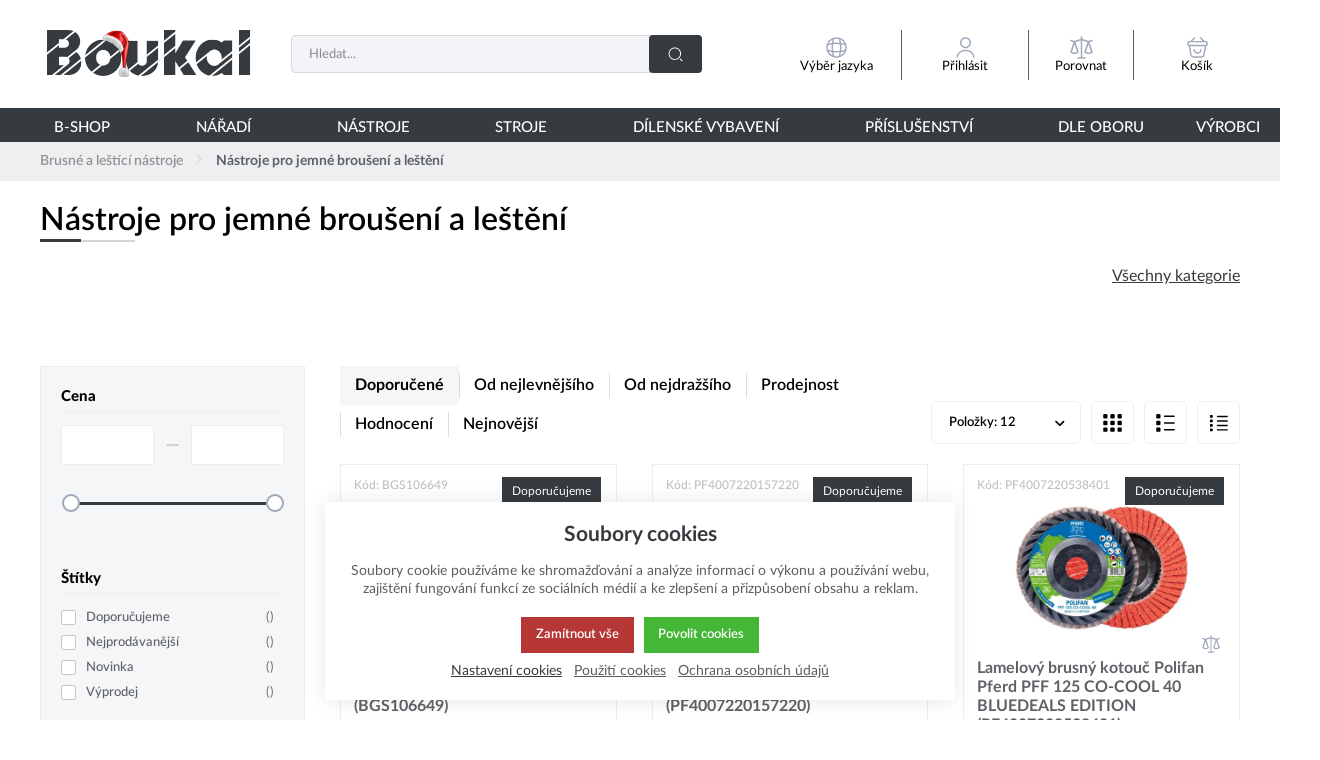

--- FILE ---
content_type: text/html; charset=UTF-8
request_url: https://www.boukal.cz/nastroje-pro-jemne-brouseni-a-lesteni/494/kategorie
body_size: 110909
content:
<!DOCTYPE html><html lang="CS"><head><script>var k2consolePost='/standard/m1web/post.php'; var k2consoleImages='0'; !function(){try{let t="",e="",r="",a=!1,n=!1,s=window,i="1"==k2consoleImages;console.defaultError=console.error.bind(console),console.error=function(t){a=!0,console.defaultError.apply(console,arguments);try{throw Error(t,!1)}catch(e){let r={message:JSON.stringify(e.stack),data:""};d(r,"Console error")}a=!1},s.onerror=function(t,e,r,n,s){let i={message:JSON.stringify(s.stack),data:""};return d(i,"ERROR"),a};let o=XMLHttpRequest.prototype.send;function d(t,e){let r,a={type:e,errorData:t,url:location.href,browserInfo:((r={}).windowSize=s.innerWidth?""+(s.innerWidth?s.innerWidth:"")+"x"+(s.innerHeight?s.innerHeight:""):"",r.screen=screen.width?""+(screen.width?screen.width:"")+"x"+(screen.height?screen.height:""):"",r.cookies=!!navigator.cookieEnabled,r)};n=!0;let i=new FormData,o=new XMLHttpRequest;i.append("k2","console"),i.append("a",JSON.stringify(a)),o.open("POST",k2consolePost,!0),o.send(i),n=!1}XMLHttpRequest.prototype.send=function(){if(console.log(this),!n){t=this,e=arguments;try{throw Error(t,!1)}catch(a){r=JSON.stringify(a.stack)}this.addEventListener("load",function(){if(500==this.status||404==this.status){let t={message:r,data:e};d(t,"XHR error ("+this.status+")")}})}return o.apply(this,arguments)},s.addEventListener("error",function(t){if(console.log(t),"IMG"===t.target.nodeName){let e=t.target.getAttribute("src"),r={message:e=e.includes("data:image/gif;base64,")?t.target.getAttribute("data-src"):e,data:""};null==e||""==e.split("?")[0]?d(r,"IMG not found - empty src"):i&&d(r,"IMG not found")}if("SCRIPT"===t.target.nodeName){let a={message:t.target.src,data:""};d(a,"SCRIPT load error")}if("LINK"===t.target.nodeName&&"stylesheet"==t.target.rel){let n={message:t.target.href,data:""};d(n,"CSS load error")}},{capture:!0,passive:!0}),defaultImage=Image,Image=class extends defaultImage{constructor(){var t=document.createElement("img");return t.addEventListener("error",function(t){let e=t.target.getAttribute("src"),r={message:e=e.includes("data:image/gif;base64,")?t.target.getAttribute("data-src"):e,data:""};""==e.split("?")[0]||null==e?d(r,"IMG not found - empty src"):i&&d(r,"IMG not found")}),t}}}catch(g){console.log(g)}}();</script><script data-k2="dataLayer">var analyticsDataLayer = {"g4":{"m5basket":{"currency":"CZK","value":"0","valueOnlyItems":"0","tax":"0","taxOnlyItems":"0","coupon":"0","shipping":"0","transport":"0","payment":"0","items":[]},"m3products":[{"items":[{"item_id":"85703","item_name":"Brusn\u00e9 kotou\u010de\/tal\u00ed\u0159e pr\u016fm\u011br 50 mm BGS106649 Sada 35 d\u00edl\u016f (BGS106649)","price":"648","item_brand":"BGS Technic","item_category":"Brusn\u00e9 kotou\u010dky COMBIDISC","index":"0","quantity":"1","item_category2":"Brusn\u00e9 n\u00e1stroje COMBIDISC, ROLOC","item_category3":"N\u00e1stroje pro jemn\u00e9 brou\u0161en\u00ed a le\u0161t\u011bn\u00ed","item_category4":"Brusn\u00e9 a le\u0161t\u00edc\u00ed n\u00e1stroje","item_category5":"N\u00c1STROJE"},{"item_id":"144815","item_name":"Stopkov\u00e9 brusn\u00e9 t\u011bl\u00edsko PNL 6050\/6 A 180. PFERD - POLINOX (PF4007220157220)","price":"170.39","item_brand":"Pferd","item_category":"Rounov\u00e9 n\u00e1stroje","index":"1","quantity":"1","item_category2":"N\u00e1stroje pro jemn\u00e9 brou\u0161en\u00ed a le\u0161t\u011bn\u00ed","item_category3":"Brusn\u00e9 a le\u0161t\u00edc\u00ed n\u00e1stroje","item_category4":"N\u00c1STROJE"},{"item_id":"166089","item_name":"Lamelov\u00fd brusn\u00fd kotou\u010d Polifan Pferd PFF 125 CO-COOL 40 BLUEDEALS EDITION (PF4007220538401)","price":"75","item_brand":"Pferd","item_category":"Lamelov\u00e9 brous\u00edc\u00ed n\u00e1stroje","index":"2","quantity":"1","item_category2":"N\u00e1stroje pro jemn\u00e9 brou\u0161en\u00ed a le\u0161t\u011bn\u00ed","item_category3":"Brusn\u00e9 a le\u0161t\u00edc\u00ed n\u00e1stroje","item_category4":"N\u00c1STROJE"},{"item_id":"72801","item_name":"Le\u0161tic\u00ed brusn\u00e9 t\u011bl\u00edsko LUKAS-ERZETT SFM 06050.06 A106\/150 (LUSFM06050.06Q2)","price":"110","item_brand":"LUKAS-ERZETT","item_category":"Rounov\u00e9 n\u00e1stroje","index":"3","quantity":"1","item_category2":"N\u00e1stroje pro jemn\u00e9 brou\u0161en\u00ed a le\u0161t\u011bn\u00ed","item_category3":"Brusn\u00e9 a le\u0161t\u00edc\u00ed n\u00e1stroje","item_category4":"N\u00c1STROJE"},{"item_id":"42074","item_name":"P\u0159\u00edpravek pro honov\u00e1n\u00ed brzdov\u00fdch v\u00e1lc\u016f pr. 58 \u00f7 168 mm BGS101157 (BGS101157)","price":"707.62","item_brand":"BGS Technic","item_category":"Honovac\u00ed n\u00e1stroje","index":"4","quantity":"1","item_category2":"N\u00e1stroje pro jemn\u00e9 brou\u0161en\u00ed a le\u0161t\u011bn\u00ed","item_category3":"Brusn\u00e9 a le\u0161t\u00edc\u00ed n\u00e1stroje","item_category4":"N\u00c1STROJE"},{"item_id":"193704","item_name":"Role s p\u00e1sem brusn\u00e9 plst\u011b , korund 10mx115mm medium A FORMAT","price":"1092.93","item_brand":"FORMAT","item_category":"Rounov\u00e9 n\u00e1stroje","index":"5","quantity":"1","item_category2":"N\u00e1stroje pro jemn\u00e9 brou\u0161en\u00ed a le\u0161t\u011bn\u00ed","item_category3":"Brusn\u00e9 a le\u0161t\u00edc\u00ed n\u00e1stroje","item_category4":"N\u00c1STROJE"},{"item_id":"193712","item_name":"Role s p\u00e1sem brusn\u00e9 plst\u011b , korund 10mx115mm fine A FORMAT","price":"1000.83","item_brand":"FORMAT","item_category":"Rounov\u00e9 n\u00e1stroje","index":"6","quantity":"1","item_category2":"N\u00e1stroje pro jemn\u00e9 brou\u0161en\u00ed a le\u0161t\u011bn\u00ed","item_category3":"Brusn\u00e9 a le\u0161t\u00edc\u00ed n\u00e1stroje","item_category4":"N\u00c1STROJE"},{"item_id":"42060","item_name":"P\u0159\u00edpravek pro honov\u00e1n\u00ed brzdov\u00fdch v\u00e1lc\u016f pr. 58 \u00f7 80 mm BGS101156 (BGS101156)","price":"378.43","item_brand":"BGS Technic","item_category":"Honovac\u00ed n\u00e1stroje","index":"7","quantity":"1","item_category2":"N\u00e1stroje pro jemn\u00e9 brou\u0161en\u00ed a le\u0161t\u011bn\u00ed","item_category3":"Brusn\u00e9 a le\u0161t\u00edc\u00ed n\u00e1stroje","item_category4":"N\u00c1STROJE"},{"item_id":"171753","item_name":"Brusn\u00fd v\u00e1lec POLINOX PNZ-W 100100 A 120. PFERD (PF4007220593578)","price":"1289.87","item_brand":"Pferd","item_category":"Rounov\u00e9 n\u00e1stroje","index":"8","quantity":"1","item_category2":"N\u00e1stroje pro jemn\u00e9 brou\u0161en\u00ed a le\u0161t\u011bn\u00ed","item_category3":"Brusn\u00e9 a le\u0161t\u00edc\u00ed n\u00e1stroje","item_category4":"N\u00c1STROJE"},{"item_id":"171733","item_name":"Brusn\u00fd v\u00e1lec POLINOX PNL-W 100100 A 280. PFERD (PF4007220593547)","price":"1289.87","item_brand":"Pferd","item_category":"Rounov\u00e9 n\u00e1stroje","index":"9","quantity":"1","item_category2":"N\u00e1stroje pro jemn\u00e9 brou\u0161en\u00ed a le\u0161t\u011bn\u00ed","item_category3":"Brusn\u00e9 a le\u0161t\u00edc\u00ed n\u00e1stroje","item_category4":"N\u00c1STROJE"},{"item_id":"68670","item_name":"Le\u0161tic\u00ed sada na m\u011bkk\u00e9 kovy BGS103990 7 d\u00edl\u016f (BGS103990)","price":"596.16","item_brand":"BGS Technic","item_category":"Brusn\u00e9 a le\u0161tic\u00ed pasty","index":"10","quantity":"1","item_category2":"N\u00e1stroje pro jemn\u00e9 brou\u0161en\u00ed a le\u0161t\u011bn\u00ed","item_category3":"Brusn\u00e9 a le\u0161t\u00edc\u00ed n\u00e1stroje","item_category4":"N\u00c1STROJE"},{"item_id":"171740","item_name":"Brusn\u00fd v\u00e1lec POLINOX PNZ-W 100100 A 60. PFERD (PF4007220593554)","price":"1127.77","item_brand":"Pferd","item_category":"Rounov\u00e9 n\u00e1stroje","index":"11","quantity":"1","item_category2":"N\u00e1stroje pro jemn\u00e9 brou\u0161en\u00ed a le\u0161t\u011bn\u00ed","item_category3":"Brusn\u00e9 a le\u0161t\u00edc\u00ed n\u00e1stroje","item_category4":"N\u00c1STROJE"}],"item_list_id":"catalog"}]},"userID":0,"userHash":"","dataLayer":{"m1page":{"pageType":"page","currency":"CZK","basket":"{\"GTM\":{\"id\":\"product.id\",\"name\":\"product.name\",\"count\":\"product.count\"}}"}}};</script><meta http-equiv="content-type" content="text/html; charset=UTF-8"><script>var dataOrder = '""';

    if (dataOrder) {
        var purchaseGA = JSON.parse(dataOrder);
        dataOrder = JSON.parse(dataOrder);
    }
    var purchaseSend = (location.href.indexOf("sent=sent") != -1 ? true : false);</script><script class="k2noscript" async src="https://www.googletagmanager.com/gtag/js?id=G-BS7T9QT7ZR&amp;l=dataLayerGA4"></script><script class="k2noscript">window.dataLayerGA4 = window.dataLayerGA4 || [];
    function gtagGA4() { dataLayerGA4.push(arguments); }

    var dataCookieLoad = localStorage.getItem('cookieSet');
    var stateData = JSON.parse(dataCookieLoad);
    var dataCookieLoad = localStorage.getItem('cookieSet');
    var stateData = JSON.parse(dataCookieLoad);
    state = stateData == null ? {} : stateData;

    gtagGA4('consent', 'default', {
        'ad_personalization': 'denied',
        'ad_user_data': 'denied',
        'ad_storage': 'denied',
        'analytics_storage': 'denied',
        'personalization_storage ': 'denied'
    });
    
    if (stateData != null) {
        gtagGA4('consent', 'update', {
            'ad_personalization': (state.marketing == true ? 'granted' : 'denied'),
            'ad_user_data': (state.marketing == true ? 'granted' : 'denied'),
            'ad_storage': (state.marketing == true ? 'granted' : 'denied'),
            'analytics_storage': (state.analytics == true ? 'granted' : 'denied'),
            'personalization_storage ': (state.preferences == true ? 'granted' : 'denied')
        });
    }


    gtagGA4('js', new Date());
    if(state.analytics && analyticsDataLayer.userID != 0){
        gtagGA4('config', 'G-BS7T9QT7ZR', {'user_id': analyticsDataLayer.userID, 'content_group': 'pageCategory'});
    } else{
        gtagGA4('config', 'G-BS7T9QT7ZR', {'content_group': 'pageCategory'});
    }</script><script class="k2noscript">window.dataLayerGTM = window.dataLayerGTM || [];
    function gtagGTM() { dataLayerGTM.push(arguments); }
    var dataCookieLoadGTM = localStorage.getItem('cookieSet');
    var stateGTM = JSON.parse(dataCookieLoadGTM);
    state = stateGTM == null ? {} : stateGTM; 

    gtagGTM('consent', 'default', {
        'ad_personalization': 'denied',
        'ad_user_data': 'denied',
        'ad_storage': 'denied',
        'analytics_storage': 'denied',
        'personalization_storage ': 'denied'
    });
    if (stateGTM != null) {
        gtagGTM('consent', 'update', {
            'ad_personalization': (state.marketing == true ? 'granted' : 'denied'),
            'ad_user_data': (state.marketing == true ? 'granted' : 'denied'),
            'ad_storage': (state.marketing == true ? 'granted' : 'denied'),
            'analytics_storage': (state.analytics == true ? 'granted' : 'denied'),
            'personalization_storage ': (state.preferences == true ? 'granted' : 'denied')
        });
    }
    (function (w, d, s, l, i) {
        w[l] = w[l] || [];
        w[l].push({
            'gtm.start': new Date().getTime(),
            event: 'gtm.js'
        });
        var f = d.getElementsByTagName(s)[0],
            j = d.createElement(s),
            dl = l != 'dataLayer' ? '&l=' + l : '';
        j.async = true;
        j.src =
            'https://www.googletagmanager.com/gtm.js?id=' + i + dl;
        f.parentNode.insertBefore(j, f);
    })(window, document, 'script', 'dataLayerGTM', "GTM-NF98BVVW");</script><script>function checkSize(){};function removeThis(){};</script><script type="text/javascript">//  window.smartlook||(function(d) {
//    var o=smartlook=function(){ o.api.push(arguments)},h=d.getElementsByTagName('head')[0];
//    var c=d.createElement('script');o.api=new Array();c.async=true;c.type='text/javascript';
//    c.charset='utf-8';c.src='https://web-sdk.smartlook.com/recorder.js';h.appendChild(c);
//    })(document);
//    smartlook('init', '1683345d2a6d3608e4a5183f6017a44a00a9b433', { region: 'eu' });</script><script>var _smartsupp = _smartsupp || {};
_smartsupp.key = "9a82ad77986847b96f3a4ad1eb48e9f3f80ba97a";
window.smartsupp||(function(d) {
	var s,c,o=smartsupp=function(){ o._.push(arguments)};o._=[];
	s=d.getElementsByTagName('script')[0];c=d.createElement('script');
	c.type='text/javascript';c.charset='utf-8';c.async=true;
	c.src='//www.smartsuppchat.com/loader.js?';s.parentNode.insertBefore(c,s);
})(document);</script><script type="text/javascript" async>var Foxentry;
  (function () {
    var e = document.querySelector("script"), s = document.createElement('script');
    s.setAttribute('type', 'text/javascript');
    s.setAttribute('async', 'true');
    s.setAttribute('src', 'https://cdn.foxentry.cz/lib');
    e.parentNode.appendChild(s);
    s.onload = function(){ Foxentry = new FoxentryBase('ntBJntxzDk'); }
  })();</script><link rel="preload" href="/template/eshop5/fonts/LatoLatin-Hairline.woff2" as="font" type="font/woff2" crossorigin><link rel="preload" href="/template/eshop5/fonts/LatoLatin-Light.woff2" as="font" type="font/woff2" crossorigin><link rel="preload" href="/template/eshop5/fonts/LatoLatin-Regular.woff2" as="font" type="font/woff2" crossorigin><link rel="preload" href="/template/eshop5/fonts/LatoLatin-Medium.woff2" as="font" type="font/woff2" crossorigin><link rel="preload" href="/template/eshop5/fonts/LatoLatin-Bold.woff2" as="font" type="font/woff2" crossorigin><link rel="preload" href="/template/eshop5/fonts/LatoLatin-Heavy.woff2" as="font" type="font/woff2" crossorigin><link rel="preload" href="/template/eshop5/fonts/LatoLatin-Semibold.woff2" as="font" type="font/woff2" crossorigin><link rel="preload" href="/template/eshop5/fonts/LatoLatin-Black.woff2" as="font" type="font/woff2" crossorigin><meta http-equiv="X-UA-Compatible" content="IE=edge"><meta name="viewport" content="width=device-width, initial-scale=1"><title>Nástroje pro jemné broušení a leštění</title><meta name="robots" content="index, follow"><meta name="description" content=""><meta name="keywords" content=""><meta name="homepage" content="https://www.boukal.cz/"><meta name="path" content="/template/eshop5/"><link rel="apple-touch-icon" sizes="180x180" href="/template/eshop5/special/image/favicon/apple-touch-icon.png"><link rel="icon" type="image/png" sizes="96x96" href="/template/eshop5/special/image/favicon/favicon-96x96.png"><link rel="icon" type="image/png" sizes="32x32" href="/template/eshop5/special/image/favicon/favicon-32x32.png"><link rel="icon" type="image/png" sizes="16x16" href="/template/eshop5/special/image/favicon/favicon-16x16.png"><link rel="shortcut icon" href="/template/eshop5/special/image/favicon/favicon.ico"><meta name="theme-color" content="#384FD9"><meta name="msapplication-navbutton-color" content="#384FD9"><meta name="apple-mobile-web-app-status-bar-style" content="#384FD9"><link rel="stylesheet" href="/template/eshop5/css/style.css?v=1769726435" media="screen"><link rel="stylesheet" href="/template/eshop5/css/swiper.min.css?v=1769726435" media="screen"><link rel="stylesheet" href="/template/eshop5/css/print.css?v=1769726435" media="print"><link rel="stylesheet" href="/template/eshop5/special/icons/style.css?v=1769726435"><noscript><link rel="stylesheet" href="/template/eshop5/css/stylesNoJs.css?v=1769726435" media="screen"></noscript><script>var tag = document.createElement('script');

    tag.src = "https://www.youtube.com/iframe_api";
    var firstScriptTag = document.getElementsByTagName('script')[0];
    firstScriptTag.parentNode.insertBefore(tag, firstScriptTag);</script><script>var daysText = ["Pondělí", "Úterý", "Středa", "Čtvrtek", "Pátek", "Sobota", "Neděle"];
    var monthText = ["Leden", "Únor", "Březen", "Duben", "Květen", "Červen", "Červenec", "Srpen", "Září", "Říjen", "Listopad", "Prosinec"];
    var todayText = "Dnes";
    var searchText = "Hledat";
    var noSearchSelect = "Žádné výsledky";
    var selectText = "Vybrat";
    var selectedText = "Vybráno";

    var pplStylesUrl = "/template/eshop5/css/ppl.css?v=1769726435";
    var k2ajaxEnabled = "1";
    k2ajaxEnabled = k2ajaxEnabled == "1";

    var mapPinActive= "/template/eshop5/image/mapPinActive.png";
    var mapPin = "/template/eshop5/image/mapPin.png";
    var maps_url_img = "/template/eshop5/image/mapicon.png";
    var map_current_img = "/template/eshop5/image/mapCurrentLocation.png";
    var packetaApiKey = "51d21cbd99ae8918",
            defaultLang = "CS";

    var useGoogleMaps = '1';
    var googleMapsLogo = '/template/eshop5/image/maps/google.png';
    var googleMapsKey = 'AIzaSyDBuJvhBVAOXN6E5DPOy7rGkGTcU-CKgLs';

    var useMapyCz = '';
    var mapyCzLogo = '/template/eshop5/image/maps/mapyCz.svg';
    var mapyCzKey = '';

    var mapCtrlZoom = 'Pro přibléžení podrž klávesu CTRL a pohybuj kolečkem myši';
    var mapTwoTouches = 'Pro pohyb v mapě použíj dva prsty';</script><script src="/template/eshop5/js/common.js?v=1769726435" defer></script><script src="/template/eshop5/js/jquery.min.js?v=1769726435" defer></script><script src="/template/eshop5/js/swiper.min.js?v=1769726435" defer></script><script src="https://widget.packeta.com/www/js/library.js" async></script><script src="/template/eshop5/js/script.js?v=1769726435" defer></script><script src="/template/eshop5/js/defaultTpl.js?v=1769726435" defer></script><script src="/template/eshop5/js/cookie.js?v=1769726435" defer></script><script src="/template/eshop5/js/maps.js?v=1769726435" defer></script><script class="k2noscript" src="/template/eshop5/js/scriptDataLayerGA4.js?v=1769726435" defer></script><script src="/template/eshop5/js/k2ajax.js?v=1769726435" defer></script><script src="/template/eshop5/special/js/special.js?v=1769726435" defer></script><script>function checkSize(){};function removeThis(){};</script><link rel="canonical" href="https://www.boukal.cz/nastroje-pro-jemne-brouseni-a-lesteni"></head><body data-k2-de="," data-k2-th=" " data-k2-ex="2" data-k2-in="2" data-k2-sn="0" data-k2-lang="5"><svg aria-hidden="true" style="position: absolute; width: 0; height: 0; overflow: hidden;" version="1.1" xmlns="http://www.w3.org/2000/svg" xmlns:xlink="http://www.w3.org/1999/xlink"><defs><symbol id="ico-arrow-thin" viewbox="0 0 32 32"><path stroke-linejoin="round" stroke-linecap="round" stroke-miterlimit="4" stroke-width="2" d="M11.88 26.56l8.693-8.693c0.476-0.479 0.77-1.138 0.77-1.867s-0.294-1.388-0.77-1.867l-8.693-8.693"></path></symbol><symbol id="ico-wallet-money" viewbox="0 0 32 32"><path stroke-linejoin="round" stroke-linecap="round" stroke-miterlimit="4" stroke-width="2" d="M14.336 22.48v2.707c-0.176 2.331-2.111 4.156-4.472 4.156-0.101 0-0.202-0.003-0.302-0.010l0.014 0.001c-0.086 0.006-0.187 0.009-0.289 0.009-2.364 0-4.301-1.823-4.483-4.14l-0.001-0.016v-2.707c0 2.293 2.133 3.92 4.773 3.92s4.76-1.64 4.76-3.92z"></path><path stroke-linejoin="round" stroke-linecap="round" stroke-miterlimit="4" stroke-width="2" d="M14.333 18.813c0 0 0 0 0 0 0 0.67-0.188 1.296-0.515 1.828l0.009-0.015c-0.896 1.283-2.366 2.112-4.030 2.112-0.083 0-0.166-0.002-0.248-0.006l0.012 0c-0.066 0.003-0.143 0.005-0.22 0.005-1.668 0-3.143-0.828-4.036-2.096l-0.010-0.016c-0.318-0.517-0.507-1.143-0.507-1.813 0-0 0-0 0-0v0c0.015-1.172 0.548-2.216 1.381-2.915l0.006-0.005c0.882-0.755 2.037-1.214 3.299-1.214 0.026 0 0.052 0 0.078 0.001l-0.004-0c0.015-0 0.032-0 0.049-0 1.27 0 2.433 0.459 3.331 1.22l-0.008-0.006c0.857 0.694 1.403 1.742 1.413 2.918v0.002z"></path><path stroke-linejoin="round" stroke-linecap="round" stroke-miterlimit="4" stroke-width="2" d="M14.336 18.813v3.667c0 2.293-2.133 3.92-4.76 3.92s-4.773-1.64-4.773-3.92v-3.667c0.179-2.332 2.115-4.156 4.477-4.156 0.104 0 0.208 0.004 0.31 0.011l-0.014-0.001c0.015-0 0.032-0 0.049-0 1.27 0 2.433 0.459 3.331 1.22l-0.008-0.006c0.838 0.71 1.371 1.758 1.387 2.931l0 0.003z"></path><path stroke-linejoin="round" stroke-linecap="round" stroke-miterlimit="4" stroke-width="2" d="M29.333 14.627v2.747c-0.005 0.74-0.596 1.34-1.331 1.36l-0.002 0h-2.613c-0.017 0-0.038 0.001-0.059 0.001-1.447 0-2.642-1.081-2.82-2.48l-0.001-0.014c-0.008-0.076-0.012-0.164-0.012-0.253 0-0.753 0.311-1.433 0.811-1.92l0.001-0.001c0.483-0.494 1.156-0.8 1.901-0.8 0.007 0 0.014 0 0.021 0h2.772c0.738 0.020 1.328 0.62 1.333 1.36v0z"></path><path stroke-linejoin="round" stroke-linecap="round" stroke-miterlimit="4" stroke-width="2" d="M2.667 14v-2.667c-0.009-0.123-0.014-0.266-0.014-0.411 0-3.214 2.444-5.857 5.574-6.174l0.026-0.002c0.319-0.051 0.688-0.080 1.063-0.080 0.006 0 0.012 0 0.018 0h11.999c0.029-0 0.062-0.001 0.096-0.001 0.319 0 0.632 0.024 0.938 0.072l-0.034-0.004c3.195 0.286 5.68 2.95 5.68 6.195 0 0.142-0.005 0.284-0.014 0.424l0.001-0.019v1.933h-2.773c-1.509 0.010-2.729 1.236-2.729 2.747 0 0.080 0.003 0.159 0.010 0.237l-0.001-0.010c0.18 1.413 1.374 2.494 2.821 2.494 0.021 0 0.041-0 0.062-0.001l-0.003 0h2.613v1.933c0.007 0.113 0.011 0.246 0.011 0.379 0 3.479-2.82 6.299-6.299 6.299-0.134 0-0.266-0.004-0.397-0.012l0.018 0.001h-3.333"></path></symbol><symbol id="ico-globe" viewbox="0 0 32 32"><path stroke-linejoin="round" stroke-linecap="round" stroke-miterlimit="4" stroke-width="2" d="M29.333 16c0 7.364-5.97 13.333-13.333 13.333s-13.333-5.97-13.333-13.333c0-7.364 5.97-13.333 13.333-13.333v0c7.364 0 13.333 5.97 13.333 13.333v0z"></path><path stroke-linejoin="round" stroke-linecap="round" stroke-miterlimit="4" stroke-width="2" d="M10.668 4h1.333c-1.236 3.581-1.95 7.707-1.95 12s0.714 8.419 2.029 12.267l-0.079-0.267h-1.333"></path><path stroke-linejoin="round" stroke-linecap="round" stroke-miterlimit="4" stroke-width="2" d="M20 4c1.236 3.581 1.95 7.707 1.95 12s-0.714 8.419-2.029 12.267l0.079-0.267"></path><path stroke-linejoin="round" stroke-linecap="round" stroke-miterlimit="4" stroke-width="2" d="M4 21.333v-1.333c3.581 1.236 7.707 1.95 12 1.95s8.419-0.714 12.267-2.029l-0.267 0.079v1.333"></path><path stroke-linejoin="round" stroke-linecap="round" stroke-miterlimit="4" stroke-width="2" d="M4 12.001c3.581-1.236 7.707-1.95 12-1.95s8.419 0.714 12.267 2.029l-0.267-0.079"></path></symbol><symbol id="ico-location-tracking" viewbox="0 0 32 32"><path stroke-linejoin="round" stroke-linecap="round" stroke-miterlimit="4" stroke-width="2" d="M26 16c0 5.523-4.477 10-10 10s-10-4.477-10-10c0-5.523 4.477-10 10-10v0c5.523 0 10 4.477 10 10v0z"></path><path stroke-linejoin="round" stroke-linecap="round" stroke-miterlimit="4" stroke-width="2" d="M20 16c0 2.209-1.791 4-4 4s-4-1.791-4-4c0-2.209 1.791-4 4-4v0c2.209 0 4 1.791 4 4v0z"></path><path stroke-linejoin="round" stroke-linecap="round" stroke-miterlimit="4" stroke-width="2" d="M16 5.333v-2.667"></path><path stroke-linejoin="round" stroke-linecap="round" stroke-miterlimit="4" stroke-width="2" d="M5.333 16h-2.667"></path><path stroke-linejoin="round" stroke-linecap="round" stroke-miterlimit="4" stroke-width="2" d="M16 26.667v2.667"></path><path stroke-linejoin="round" stroke-linecap="round" stroke-miterlimit="4" stroke-width="2" d="M26.667 16h2.667"></path></symbol><symbol id="ico-navigation-quick" viewbox="0 0 32 32"><path d="M28 27.279h-13.333c-0.551-0.004-0.996-0.449-1-1v-0c0.004-0.551 0.449-0.996 1-1h13.334c0.551 0.004 0.996 0.449 1 1v0c-0.004 0.551-0.449 0.996-1 1h-0z"></path><path d="M28 14.829h-13.333c-0.551-0.004-0.996-0.449-1-1v-0c0.004-0.551 0.449-0.996 1-1h13.334c0.551 0.004 0.996 0.449 1 1v0c-0.004 0.551-0.449 0.996-1 1h-0z"></path><path d="M28 21.055h-13.333c-0.551-0.004-0.996-0.449-1-1v-0c0.004-0.551 0.449-0.996 1-1h13.334c0.551 0.004 0.996 0.449 1 1v0c-0.004 0.551-0.449 0.996-1 1h-0z"></path><path d="M28 8.604h-13.333c-0.551-0.004-0.996-0.449-1-1v-0c0.004-0.551 0.449-0.996 1-1h13.334c0.551 0.004 0.996 0.449 1 1v0c-0.004 0.551-0.449 0.996-1 1h-0z"></path><path d="M4.923 5.657h2.161c0.478 0 0.865 0.387 0.865 0.865v0 2.161c0 0.478-0.387 0.865-0.865 0.865v0h-2.161c-0.478 0-0.865-0.387-0.865-0.865v0-2.161c0-0.478 0.387-0.865 0.865-0.865v0z"></path><path d="M4.923 11.883h2.161c0.478 0 0.865 0.387 0.865 0.865v0 2.161c0 0.478-0.387 0.865-0.865 0.865v0h-2.161c-0.478 0-0.865-0.387-0.865-0.865v0-2.161c0-0.478 0.387-0.865 0.865-0.865v0z"></path><path d="M4.923 18.108h2.161c0.478 0 0.865 0.387 0.865 0.865v0 2.161c0 0.478-0.387 0.865-0.865 0.865v0h-2.161c-0.478 0-0.865-0.387-0.865-0.865v0-2.161c0-0.478 0.387-0.865 0.865-0.865v0z"></path><path d="M4.923 24.333h2.161c0.478 0 0.865 0.387 0.865 0.865v0 2.161c0 0.478-0.387 0.865-0.865 0.865v0h-2.161c-0.478 0-0.865-0.387-0.865-0.865v0-2.161c0-0.478 0.387-0.865 0.865-0.865v0z"></path></symbol><symbol id="ico-navigation-catalog" viewbox="0 0 32 32"><path d="M4.336 4.333h3.333c0.736 0 1.333 0.597 1.333 1.333v0 3.333c0 0.736-0.597 1.333-1.333 1.333v0h-3.333c-0.736 0-1.333-0.597-1.333-1.333v0-3.333c0-0.736 0.597-1.333 1.333-1.333v0z"></path><path d="M14.333 4.333h3.333c0.736 0 1.333 0.597 1.333 1.333v0 3.333c0 0.736-0.597 1.333-1.333 1.333v0h-3.333c-0.736 0-1.333-0.597-1.333-1.333v0-3.333c0-0.736 0.597-1.333 1.333-1.333v0z"></path><path d="M24.331 4.333h3.333c0.736 0 1.333 0.597 1.333 1.333v0 3.333c0 0.736-0.597 1.333-1.333 1.333v0h-3.333c-0.736 0-1.333-0.597-1.333-1.333v0-3.333c0-0.736 0.597-1.333 1.333-1.333v0z"></path><path d="M4.336 13.667h3.333c0.736 0 1.333 0.597 1.333 1.333v0 3.333c0 0.736-0.597 1.333-1.333 1.333v0h-3.333c-0.736 0-1.333-0.597-1.333-1.333v0-3.333c0-0.736 0.597-1.333 1.333-1.333v0z"></path><path d="M14.333 13.667h3.333c0.736 0 1.333 0.597 1.333 1.333v0 3.333c0 0.736-0.597 1.333-1.333 1.333v0h-3.333c-0.736 0-1.333-0.597-1.333-1.333v0-3.333c0-0.736 0.597-1.333 1.333-1.333v0z"></path><path d="M24.331 13.667h3.333c0.736 0 1.333 0.597 1.333 1.333v0 3.333c0 0.736-0.597 1.333-1.333 1.333v0h-3.333c-0.736 0-1.333-0.597-1.333-1.333v0-3.333c0-0.736 0.597-1.333 1.333-1.333v0z"></path><path d="M4.336 23h3.333c0.736 0 1.333 0.597 1.333 1.333v0 3.333c0 0.736-0.597 1.333-1.333 1.333v0h-3.333c-0.736 0-1.333-0.597-1.333-1.333v0-3.333c0-0.736 0.597-1.333 1.333-1.333v0z"></path><path d="M14.333 23h3.333c0.736 0 1.333 0.597 1.333 1.333v0 3.333c0 0.736-0.597 1.333-1.333 1.333v0h-3.333c-0.736 0-1.333-0.597-1.333-1.333v0-3.333c0-0.736 0.597-1.333 1.333-1.333v0z"></path><path d="M24.331 23h3.333c0.736 0 1.333 0.597 1.333 1.333v0 3.333c0 0.736-0.597 1.333-1.333 1.333v0h-3.333c-0.736 0-1.333-0.597-1.333-1.333v0-3.333c0-0.736 0.597-1.333 1.333-1.333v0z"></path></symbol><symbol id="ico-navigation-wide" viewbox="0 0 32 32"><path d="M28 27h-13.333c-0.551-0.004-0.996-0.449-1-1v-0c0.004-0.551 0.449-0.996 1-1h13.334c0.551 0.004 0.996 0.449 1 1v0c-0.004 0.551-0.449 0.996-1 1h-0z"></path><path d="M28 17.667h-13.333c-0.551-0.004-0.996-0.449-1-1v-0c0.004-0.551 0.449-0.996 1-1h13.334c0.551 0.004 0.996 0.449 1 1v0c-0.004 0.551-0.449 0.996-1 1h-0z"></path><path d="M28 8.333h-13.333c-0.551-0.004-0.996-0.449-1-1v-0c0.004-0.551 0.449-0.996 1-1h13.334c0.551 0.004 0.996 0.449 1 1v0c-0.004 0.551-0.449 0.996-1 1h-0z"></path><path d="M4.336 4.333h3.333c0.736 0 1.333 0.597 1.333 1.333v0 3.333c0 0.736-0.597 1.333-1.333 1.333v0h-3.333c-0.736 0-1.333-0.597-1.333-1.333v0-3.333c0-0.736 0.597-1.333 1.333-1.333v0z"></path><path d="M4.336 13.667h3.333c0.736 0 1.333 0.597 1.333 1.333v0 3.333c0 0.736-0.597 1.333-1.333 1.333v0h-3.333c-0.736 0-1.333-0.597-1.333-1.333v0-3.333c0-0.736 0.597-1.333 1.333-1.333v0z"></path><path d="M4.336 23h3.333c0.736 0 1.333 0.597 1.333 1.333v0 3.333c0 0.736-0.597 1.333-1.333 1.333v0h-3.333c-0.736 0-1.333-0.597-1.333-1.333v0-3.333c0-0.736 0.597-1.333 1.333-1.333v0z"></path></symbol><symbol id="ico-gift" viewbox="0 0 32 32"><path stroke-linejoin="round" stroke-linecap="round" stroke-miterlimit="4" stroke-width="2" d="M26.627 13.333h-21.333v10.667c0 4 1.333 5.333 5.333 5.333h10.667c4 0 5.333-1.333 5.333-5.333z"></path><path stroke-linejoin="round" stroke-linecap="round" stroke-miterlimit="4" stroke-width="2" d="M28.667 9.333v1.333c0.011 0.085 0.017 0.184 0.017 0.283 0 1.325-1.075 2.4-2.4 2.4-0.1 0-0.198-0.006-0.295-0.018l0.012 0.001h-20c-0.096 0.014-0.206 0.022-0.319 0.022-1.309 0-2.369-1.061-2.369-2.369 0-0.112 0.008-0.223 0.023-0.331l-0.001 0.012v-1.333c-0.014-0.096-0.022-0.206-0.022-0.319 0-1.309 1.061-2.369 2.369-2.369 0.112 0 0.223 0.008 0.331 0.023l-0.013-0.001h20c0.085-0.011 0.184-0.017 0.283-0.017 1.325 0 2.4 1.075 2.4 2.4 0 0.1-0.006 0.198-0.018 0.295l0.001-0.012z"></path><path stroke-linejoin="round" stroke-linecap="round" stroke-miterlimit="4" stroke-width="2" d="M15.52 6.671h-7.36c-0.205-0.222-0.33-0.519-0.33-0.846 0-0.347 0.142-0.661 0.37-0.887l0-0 1.896-1.896c0.231-0.229 0.549-0.37 0.9-0.37s0.669 0.141 0.9 0.37l-0-0z"></path><path stroke-linejoin="round" stroke-linecap="round" stroke-miterlimit="4" stroke-width="2" d="M23.827 6.671h-7.36l3.627-3.629c0.231-0.229 0.549-0.37 0.9-0.37s0.669 0.141 0.9 0.37l-0-0 1.893 1.896c0.229 0.226 0.37 0.54 0.37 0.887 0 0.327-0.126 0.624-0.331 0.847l0.001-0.001z"></path><path stroke-linejoin="round" stroke-linecap="round" stroke-miterlimit="4" stroke-width="2" d="M11.92 13.333v6.853c0 0.002-0 0.004-0 0.006 0 0.736 0.597 1.333 1.333 1.333 0.273 0 0.527-0.082 0.738-0.223l-0.005 0.003 1.253-0.827c0.206-0.138 0.46-0.22 0.733-0.22s0.527 0.082 0.738 0.223l-0.005-0.003 1.187 0.8c0.206 0.138 0.46 0.22 0.733 0.22 0.734 0 1.329-0.593 1.333-1.326v-6.84z"></path></symbol><symbol id="ico-document-download" viewbox="0 0 32 32"><path d="M23 23c0 0.6-0.4 1-1 1s-1-0.4-1-1 0.4-1 1-1 1 0.4 1 1zM12.7 11.3l-1.4 1.4 4.7 4.7 4.7-4.7-1.4-1.4-2.3 2.3v-9.6h-2v9.6l-2.3-2.3zM27 20v7h-22v-7.2l2.2-11.8h5.8v2h-4.2l-1.6 9h17.6l-1.6-9h-4.2v-2h5.8l2.2 12zM25 25v-4h-18v4h18z"></path></symbol><symbol id="ico-document-excel" viewbox="0 0 32 32"><path d="M8 13v-8h10v6h6v2h2v-3.4l-6.6-6.6h-13.4v10h2zM20 6.4l2.6 2.6h-2.6v-2.6zM26 25v4h-20v-4h2v2h16v-2h2zM10.3 23.5h-2.8l-0.5-1.3c-0.1-0.4-0.3-0.8-0.4-1.1-0.1 0.4-0.2 0.8-0.4 1.2l-0.5 1.2h-2.5l2.2-4.7-2.1-4.4h2.7l0.4 1.2c0 0.1 0.1 0.2 0.1 0.4s0.1 0.3 0.1 0.5c0.1-0.4 0.2-0.7 0.2-0.9l0.4-1.2h2.8l-2 4.3 2.3 4.8zM15.5 23.5h-4.3v-9.1h2.5v6.9h1.8v2.2zM16.4 23.3v-2.9c0.5 0.7 1 1 1.6 1 0.2 0 0.4-0.1 0.5-0.2s0.2-0.3 0.2-0.4c0-0.2-0.1-0.5-0.4-0.7l-0.4-0.3c-0.3-0.2-0.5-0.4-0.7-0.6s-0.3-0.4-0.5-0.6c-0.1-0.2-0.2-0.4-0.3-0.7-0.1-0.2-0.1-0.5-0.1-0.7 0-0.4 0.1-0.9 0.3-1.3 0.1-0.2 0.2-0.4 0.3-0.6s0.3-0.3 0.4-0.5c0.5-0.4 1-0.6 1.7-0.6 0.6 0 1.2 0.2 1.8 0.5v2.8c-0.2-0.3-0.4-0.6-0.7-0.7-0.3-0.2-0.5-0.3-0.8-0.3-0.2 0-0.3 0.1-0.5 0.2-0.1 0.1-0.2 0.2-0.2 0.4s0.2 0.5 0.5 0.7l0.4 0.3c0.5 0.4 0.9 0.8 1.1 1.2s0.3 0.9 0.3 1.4c0 0.9-0.3 1.6-0.8 2.2s-1.2 0.9-2.1 0.9c-0.3-0.2-0.9-0.3-1.6-0.5zM28.8 23.5h-2.7l-0.5-1.3c-0.1-0.4-0.3-0.8-0.4-1.1-0.1 0.4-0.2 0.8-0.4 1.2l-0.5 1.2h-2.7l2.2-4.7-2.1-4.4h2.7l0.4 1.2c0 0.1 0.1 0.2 0.1 0.4s0.1 0.3 0.1 0.5c0.1-0.4 0.2-0.7 0.2-0.9l0.4-1.2h2.8l-2.1 4.4 2.5 4.7z"></path></symbol><symbol id="ico-document-html" viewbox="0 0 32 32"><path d="M8 13v-8h10v6h6v2h2v-3.4l-6.6-6.6h-13.4v10h2zM20 6.4l2.6 2.6h-2.6v-2.6zM26 25v4h-20v-4h2v2h16v-2h2zM8.3 23.5h-2.5v-3.7h-1.1v3.7h-2.5v-9.1h2.5v3.2h1.2v-3.2h2.5l-0.1 9.1zM13 23.5h-2.5v-6.9h-1.3v-2.2h5.2v2.2h-1.4v6.9zM24.7 23.5h-2.6l-0.2-4.2-0.1-1.7c0 0.3-0.1 0.6-0.1 0.9s-0.1 0.6-0.1 0.8l-0.8 4.1h-2l-0.7-4.1c0-0.2-0.1-0.6-0.2-1.2 0-0.1 0-0.3-0.1-0.5l-0.1 1.7-0.2 4.1h-2.6l1.1-9.1h3.1l0.5 3.1c0 0.3 0.1 0.5 0.1 0.8s0.1 0.6 0.1 1c0.1-0.6 0.1-1.1 0.2-1.6l0.6-3.3h3l1.1 9.2zM30.3 23.5h-4.3v-9.1h2.5v6.9h1.8v2.2z"></path></symbol><symbol id="ico-document-pdf" viewbox="0 0 32 32"><path d="M8 13v-8h10v6h6v2h2v-3.4l-6.6-6.6h-13.4v10h2zM20 6.4l2.6 2.6h-2.6v-2.6zM26 25v4h-20v-4h2v2h16v-2h2zM9.1 23.5h-2.5v-9.1h2.4c1.2 0 2.1 0.2 2.6 0.7 0.7 0.6 1 1.4 1 2.4 0 1.1-0.4 1.9-1.1 2.5-0.5 0.4-1.2 0.5-2.1 0.5h-0.3v3zM9.1 18.4h0.1c0.3 0 0.5-0.1 0.7-0.3s0.3-0.4 0.3-0.8c0-0.3-0.1-0.6-0.3-0.8s-0.4-0.3-0.7-0.3h-0.1v2.2zM13.8 23.5v-9.1h2.1c1.2 0 2.2 0.3 2.8 1 0.9 0.9 1.3 2 1.3 3.6 0 1.5-0.4 2.7-1.1 3.5-0.6 0.7-1.6 1.1-2.9 1.1h-2.2v-0.1zM16.2 21.3c0.9 0 1.3-0.8 1.3-2.3 0-0.7-0.1-1.3-0.3-1.7s-0.5-0.6-0.9-0.6h-0.1v4.6zM23.8 23.5h-2.5v-9.1h4.4v2.1h-1.9v1.3h1.8v2.1h-1.8v3.6z"></path></symbol><symbol id="ico-document-photo" viewbox="0 0 32 32"><path d="M6 3v26h20v-19.4l-6.6-6.6h-13.4zM8 5h10v6h6v16h-16v-22zM20 6.4l2.6 2.6h-2.6v-2.6zM21.3 21.7l-2.3-2.3-2 2-3-3-3.3 3.3-1.4-1.4 4.7-4.7 3 3 2-2 3.7 3.7-1.4 1.4zM22 15c0 0.6-0.4 1-1 1s-1-0.4-1-1 0.4-1 1-1 1 0.4 1 1z"></path></symbol><symbol id="ico-document-text" viewbox="0 0 32 32"><path d="M8 13v-8h10v6h6v2h2v-3.4l-6.6-6.6h-13.4v10h2zM20 6.4l2.6 2.6h-2.6v-2.6zM26 25v4h-20v-4h2v2h16v-2h2zM10.8 23.5h-2.5v-6.9h-1.3v-2.2h5.2v2.2h-1.4v6.9zM19.5 23.5h-2.7l-0.5-1.3c-0.1-0.4-0.3-0.8-0.4-1.1-0.1 0.4-0.2 0.8-0.4 1.2l-0.5 1.2h-2.7l2.2-4.7-2.1-4.4h2.7l0.4 1.2c0 0.1 0.1 0.2 0.1 0.4s0.1 0.3 0.1 0.5c0.1-0.4 0.2-0.7 0.2-0.9l0.4-1.2h2.8l-2.1 4.4 2.5 4.7zM23.6 23.5h-2.5v-6.9h-1.4v-2.2h5.3v2.2h-1.4v6.9z"></path></symbol><symbol id="ico-document-video" viewbox="0 0 32 32"><path d="M6 3v26h20v-19.4l-6.6-6.6h-13.4zM8 5h10v6h6v16h-16v-22zM20 6.4l2.6 2.6h-2.6v-2.6zM13 22.8v-9.5l7.9 4.8-7.9 4.7zM15 16.8v2.5l2.1-1.2-2.1-1.3z"></path></symbol><symbol id="ico-document-word" viewbox="0 0 32 32"><path d="M8 13v-8h10v6h6v2h2v-3.4l-6.6-6.6h-13.4v10h2zM20 6.4l2.6 2.6h-2.6v-2.6zM26 25v4h-20v-4h2v2h16v-2h2zM2.1 23.5v-9.1h2.1c1.2 0 2.2 0.3 2.8 1 0.9 0.9 1.3 2 1.3 3.6 0 1.5-0.4 2.7-1.1 3.5-0.6 0.7-1.6 1.1-2.9 1.1h-2.2v-0.1zM4.6 21.3c0.9 0 1.3-0.8 1.3-2.3 0-0.7-0.1-1.3-0.3-1.7s-0.5-0.6-0.9-0.6h-0.1v4.6zM16.4 18.9c0 1.4-0.3 2.5-1 3.4-0.6 0.9-1.5 1.3-2.5 1.3-0.9 0-1.7-0.3-2.3-1-0.8-0.8-1.2-2.1-1.2-3.8 0-1.6 0.4-2.8 1.3-3.7 0.6-0.6 1.4-1 2.2-1 1.1 0 1.9 0.4 2.5 1.3 0.7 0.9 1 2.1 1 3.5zM13.9 19c0-1.6-0.3-2.5-0.9-2.5-0.3 0-0.5 0.2-0.7 0.7-0.2 0.4-0.3 1-0.3 1.8s0.1 1.4 0.2 1.8c0.2 0.4 0.4 0.6 0.7 0.6s0.5-0.2 0.7-0.6c0.2-0.5 0.3-1.1 0.3-1.8zM22.9 20.7l-0.1 2.6c-0.5 0.2-1 0.3-1.5 0.3-1 0-1.9-0.4-2.6-1.1-0.8-0.8-1.2-2-1.2-3.6 0-1.4 0.4-2.6 1.1-3.5s1.7-1.3 2.9-1.3c0.4 0 0.8 0.1 1.2 0.2v2.7c-0.4-0.4-0.7-0.5-1.1-0.5-0.5 0-0.9 0.2-1.2 0.6s-0.4 1-0.4 1.8c0 0.4 0 0.7 0.1 1s0.2 0.5 0.3 0.7c0.1 0.2 0.3 0.4 0.5 0.5s0.4 0.2 0.7 0.2c0.4 0 0.8-0.2 1.3-0.6zM30.5 23.5h-2.7l-0.5-1.3c-0.1-0.4-0.3-0.8-0.3-1.2-0.1 0.4-0.2 0.8-0.4 1.2l-0.5 1.2h-2.7l2.2-4.7-2.1-4.4h2.7l0.4 1.2c0 0.1 0.1 0.2 0.1 0.4s0.1 0.3 0.1 0.5c0.1-0.4 0.2-0.7 0.2-0.9l0.4-1.2h2.8l-2.1 4.4 2.4 4.8z"></path></symbol><symbol id="ico-document-xml" viewbox="0 0 32 32"><path d="M8 13v-8h10v6h6v2h2v-3.4l-6.6-6.6h-13.4v10h2zM20 6.4l2.6 2.6h-2.6v-2.6zM26 25v4h-20v-4h2v2h16v-2h2zM11.5 23.5h-2.7l-0.5-1.3c-0.1-0.4-0.2-0.8-0.3-1.2-0.1 0.4-0.2 0.8-0.4 1.2l-0.5 1.2h-2.6l2.2-4.7-2.1-4.4h2.7l0.4 1.2c0 0.1 0.1 0.2 0.1 0.4s0.1 0.3 0.1 0.5c0.1-0.4 0.2-0.7 0.2-0.9l0.4-1.2h2.8l-2.1 4.4 2.3 4.8zM21.8 23.5h-2.6l-0.2-4.2v-1.6c0 0.3-0.1 0.6-0.1 0.9s-0.1 0.6-0.1 0.8l-0.8 4.1h-2l-0.7-4.1c0-0.2-0.1-0.6-0.2-1.2 0-0.1 0-0.3-0.1-0.5v1.6l-0.2 4.1h-2.6l1.1-9.1h3.1l0.5 3.1c0 0.3 0.1 0.5 0.1 0.8s0.1 0.6 0.1 1c0.1-0.6 0.1-1.1 0.2-1.6l0.6-3.3h3l0.9 9.2zM27.4 23.5h-4.3v-9.1h2.5v6.9h1.8c0 0 0 2.2 0 2.2z"></path></symbol><symbol id="ico-document-zip" viewbox="0 0 32 32"><path d="M8 13v-8h10v6h6v2h2v-3.4l-6.6-6.6h-13.4v10h2zM20 6.4l2.6 2.6h-2.6v-2.6zM26 25v4h-20v-4h2v2h16v-2h2zM13.4 23.5h-6.3v-0.2l2.1-4.9c0.2-0.3 0.3-0.5 0.4-0.7s0.2-0.3 0.2-0.4 0.2-0.4 0.5-0.8h-2.6v-2.1h6v0.3l-2.2 5c-0.1 0.3-0.3 0.6-0.4 0.9s-0.3 0.6-0.4 0.9c0.3 0 0.5 0 0.6 0s0.2 0 0.3 0l1.9-0.1v2.1h-0.1zM17.3 23.5h-2.5v-9.1h2.5v9.1zM21.3 23.5h-2.5v-9.1h2.4c1.2 0 2.1 0.2 2.6 0.7 0.7 0.6 1 1.4 1 2.4 0 1.1-0.4 1.9-1.1 2.5-0.5 0.4-1.2 0.5-2.1 0.5h-0.4v3h0.1zM21.3 18.4h0.1c0.3 0 0.5-0.1 0.7-0.3s0.3-0.4 0.3-0.8c0-0.3-0.1-0.6-0.3-0.8s-0.4-0.3-0.7-0.3h-0.2v2.2h0.1z"></path></symbol><symbol id="ico-question" viewbox="0 0 32 32"><path stroke-linejoin="round" stroke-linecap="round" stroke-miterlimit="4" stroke-width="2" d="M22.667 24.573h-5.333l-5.933 3.947c-0.206 0.138-0.46 0.22-0.733 0.22-0.734 0-1.329-0.593-1.333-1.326v-2.84c-0.113 0.007-0.246 0.011-0.379 0.011-3.479 0-6.299-2.82-6.299-6.299 0-0.134 0.004-0.266 0.012-0.397l-0.001 0.018v-8c-0.007-0.113-0.011-0.246-0.011-0.379 0-3.479 2.82-6.299 6.299-6.299 0.133 0 0.266 0.004 0.397 0.012l-0.018-0.001h13.333c0.113-0.007 0.246-0.011 0.379-0.011 3.479 0 6.299 2.82 6.299 6.299 0 0.133-0.004 0.266-0.012 0.397l0.001-0.018v8c0.007 0.113 0.011 0.246 0.011 0.379 0 3.479-2.82 6.299-6.299 6.299-0.134 0-0.266-0.004-0.397-0.012l0.018 0.001z"></path><path stroke-linejoin="round" stroke-linecap="round" stroke-miterlimit="4" stroke-width="2" d="M16 15.147v-0.28c0.030-0.769 0.471-1.429 1.109-1.768l0.011-0.005c0.634-0.337 1.064-0.982 1.093-1.729l0-0.004c0-1.222-0.991-2.213-2.213-2.213s-2.213 0.991-2.213 2.213v0"></path><path stroke-linejoin="round" stroke-linecap="round" stroke-miterlimit="4" stroke-width="2" d="M16 18.333v0"></path></symbol><symbol id="ico-camera-preview" viewbox="0 0 32 32"><path stroke-linejoin="round" stroke-linecap="round" stroke-miterlimit="4" stroke-width="2" d="M8 13.333h4"></path><path stroke-linejoin="round" stroke-linecap="round" stroke-miterlimit="4" stroke-width="2" d="M9.013 29.333h13.973c0.142 0.015 0.308 0.023 0.475 0.023 2.677 0 4.848-2.171 4.848-4.848 0-0.062-0.001-0.123-0.003-0.184l0 0.009 0.693-11.013c0.007-0.096 0.010-0.207 0.010-0.32 0-1.126-0.375-2.165-1.006-2.999l0.009 0.012"></path><path stroke-linejoin="round" stroke-linecap="round" stroke-miterlimit="4" stroke-width="2" d="M24 8c-0.838-0.005-1.563-0.48-1.928-1.175l-0.006-0.012-0.96-1.933c-0.731-1.265-2.043-2.124-3.561-2.213l-0.012-0.001h-3.053c-1.536 0.085-2.853 0.945-3.575 2.192l-0.011 0.021-0.96 1.933c-0.37 0.706-1.095 1.181-1.933 1.187h-0.001c-0.002 0-0.004 0-0.006 0-2.764 0-5.004 2.24-5.004 5.004 0 0.111 0.004 0.222 0.011 0.331l-0.001-0.015 0.693 11.013c0.039 1.096 0.366 2.108 0.908 2.972l-0.015-0.025"></path><path stroke-linejoin="round" stroke-linecap="round" stroke-miterlimit="4" stroke-width="2" d="M13.333 23.080c0.728 0.574 1.658 0.921 2.669 0.921 2.392 0 4.331-1.939 4.331-4.331 0-0.001 0-0.002 0-0.003v0c0-0.007 0-0.014 0-0.022 0-0.848-0.249-1.638-0.677-2.301l0.010 0.017"></path><path stroke-linejoin="round" stroke-linecap="round" stroke-miterlimit="4" stroke-width="2" d="M29.333 2.667l-26.667 26.667"></path></symbol><symbol id="ico-export" viewbox="0 0 32 32"><path stroke-linejoin="round" stroke-linecap="round" stroke-miterlimit="4" stroke-width="2" d="M17.333 14.667l10.933-10.933"></path><path stroke-linejoin="round" stroke-linecap="round" stroke-miterlimit="4" stroke-width="2" d="M29.333 9.067v-6.4h-6.4"></path><path stroke-linejoin="round" stroke-linecap="round" stroke-miterlimit="4" stroke-width="2" d="M14.667 2.667h-2.667c-6.667 0-9.333 2.667-9.333 9.333v8c0 6.667 2.667 9.333 9.333 9.333h8c6.667 0 9.333-2.667 9.333-9.333v-2.667"></path></symbol><symbol id="ico-image-preview" viewbox="0 0 32 32"><path stroke-linejoin="round" stroke-linecap="round" stroke-miterlimit="4" stroke-width="2" d="M4.493 26.8c-1.253-1.507-1.827-3.72-1.827-6.8v-8c0-6.667 2.667-9.333 9.333-9.333h8c0.247-0.020 0.535-0.032 0.826-0.032 2.128 0 4.111 0.623 5.776 1.697l-0.042-0.025"></path><path stroke-linejoin="round" stroke-linecap="round" stroke-miterlimit="4" stroke-width="2" d="M29.293 10.653c0.027 0.427 0.040 0.88 0.040 1.347v8c0 6.667-2.667 9.333-9.333 9.333h-8c-0.055 0.001-0.12 0.001-0.186 0.001-0.894 0-1.773-0.068-2.63-0.2l0.096 0.012"></path><path stroke-linejoin="round" stroke-linecap="round" stroke-miterlimit="4" stroke-width="2" d="M13.333 10.667c0 1.473-1.194 2.667-2.667 2.667s-2.667-1.194-2.667-2.667c0-1.473 1.194-2.667 2.667-2.667v0c1.473 0 2.667 1.194 2.667 2.667v0z"></path><path stroke-linejoin="round" stroke-linecap="round" stroke-miterlimit="4" stroke-width="2" d="M29.333 2.667l-26.667 26.667"></path><path stroke-linejoin="round" stroke-linecap="round" stroke-miterlimit="4" stroke-width="2" d="M15.24 21.933c0.186 0.185 0.443 0.3 0.727 0.3s0.54-0.114 0.727-0.3l-0 0 6.707-6.72c0.481-0.482 1.146-0.78 1.88-0.78s1.399 0.298 1.88 0.78l0 0 2.173 2.187"></path></symbol><symbol id="ico-refresh" viewbox="0 0 32 32"><path stroke-linejoin="round" stroke-linecap="round" stroke-miterlimit="4" stroke-width="2" d="M29.333 16c0 7.364-5.97 13.333-13.333 13.333s-13.333-5.97-13.333-13.333c0-7.364 5.97-13.333 13.333-13.333v0c7.364 0 13.333 5.97 13.333 13.333v0z"></path><path stroke-linejoin="round" stroke-linecap="round" stroke-miterlimit="4" stroke-width="2" d="M10.68 19.347c0.255 0.419 0.542 0.782 0.867 1.107l0 0c1.141 1.137 2.715 1.84 4.453 1.84s3.312-0.703 4.453-1.84l-0 0c0.927-0.935 1.561-2.16 1.756-3.527l0.004-0.033"></path><path stroke-linejoin="round" stroke-linecap="round" stroke-miterlimit="4" stroke-width="2" d="M9.787 15.107c0.196-1.401 0.831-2.627 1.76-3.56l-0 0c1.141-1.137 2.715-1.84 4.453-1.84s3.312 0.703 4.453 1.84l-0-0c0.322 0.326 0.609 0.688 0.852 1.081l0.015 0.026"></path><path stroke-linejoin="round" stroke-linecap="round" stroke-miterlimit="4" stroke-width="2" d="M10.427 22.907v-3.56h3.56"></path><path stroke-linejoin="round" stroke-linecap="round" stroke-miterlimit="4" stroke-width="2" d="M21.573 9.093v3.56h-3.56"></path></symbol><symbol id="ico-discount" viewbox="0 0 32 32"><path stroke-linejoin="round" stroke-linecap="round" stroke-miterlimit="4" stroke-width="2" d="M26 16.667c0-1.84 1.493-3.333 3.333-3.333v-1.333c0-5.333-1.333-6.667-6.667-6.667h-13.333c-5.333 0-6.667 1.333-6.667 6.667v0.667c1.84 0 3.333 1.493 3.333 3.333s-1.493 3.333-3.333 3.333v0.667c0 5.333 1.333 6.667 6.667 6.667h13.333c5.333 0 6.667-1.333 6.667-6.667-1.84 0-3.333-1.493-3.333-3.333z"></path><path stroke-linejoin="round" stroke-linecap="round" stroke-miterlimit="4" stroke-width="2" d="M12 19.667l8-8"></path><path stroke-linejoin="round" stroke-linecap="round" stroke-miterlimit="4" stroke-width="2.6667" d="M19.993 19.667h0.012"></path><path stroke-linejoin="round" stroke-linecap="round" stroke-miterlimit="4" stroke-width="2.6667" d="M11.993 12.333h0.012"></path></symbol><symbol id="ico-info" viewbox="0 0 32 32"><path stroke-linejoin="round" stroke-linecap="round" stroke-miterlimit="4" stroke-width="2" d="M12 29.333h8c6.667 0 9.333-2.667 9.333-9.333v-8c0-6.667-2.667-9.333-9.333-9.333h-8c-6.667 0-9.333 2.667-9.333 9.333v8c0 6.667 2.667 9.333 9.333 9.333z"></path><path stroke-linejoin="round" stroke-linecap="round" stroke-miterlimit="4" stroke-width="2" d="M16 14.667v6.667"></path><path stroke-linejoin="round" stroke-linecap="round" stroke-miterlimit="4" stroke-width="2.6667" d="M16 10.672l-0.002-0.012"></path></symbol><symbol id="ico-error" viewbox="0 0 32 32"><path stroke-linejoin="round" stroke-linecap="round" stroke-miterlimit="4" stroke-width="2" d="M16 29.333c7.364 0 13.333-5.97 13.333-13.333s-5.97-13.333-13.333-13.333c-7.364 0-13.333 5.97-13.333 13.333v0c0.022 7.355 5.978 13.311 13.331 13.333h0.002z"></path><path stroke-linejoin="round" stroke-linecap="round" stroke-miterlimit="4" stroke-width="2" d="M12.227 19.773l7.547-7.547"></path><path stroke-linejoin="round" stroke-linecap="round" stroke-miterlimit="4" stroke-width="2" d="M19.773 19.773l-7.547-7.547"></path></symbol><symbol id="ico-alert" viewbox="0 0 32 32"><path stroke-linejoin="round" stroke-linecap="round" stroke-miterlimit="4" stroke-width="2" d="M16 12v6.667"></path><path stroke-linejoin="round" stroke-linecap="round" stroke-miterlimit="4" stroke-width="2" d="M16.001 28.545h-8.081c-4.627 0-6.56-3.307-4.32-7.347l4.16-7.493 3.92-7.040c2.373-4.28 6.267-4.28 8.64 0l3.92 7.053 4.16 7.493c2.24 4.040 0.293 7.347-4.32 7.347h-8.079z"></path><path stroke-linejoin="round" stroke-linecap="round" stroke-miterlimit="4" stroke-width="2.6667" d="M15.993 22.667h0.012"></path></symbol><symbol id="ico-favorite" viewbox="0 0 32 32"><path stroke-linejoin="round" stroke-linecap="round" stroke-miterlimit="4" stroke-width="2" d="M16.827 27.747c-0.247 0.076-0.532 0.12-0.827 0.12s-0.579-0.044-0.847-0.125l0.021 0.005c-3.867-1.32-12.507-6.827-12.507-16.16-0-0.006-0-0.014-0-0.021 0-4.098 3.317-7.421 7.412-7.432h0.001c0.001 0 0.002 0 0.004 0 2.417 0 4.562 1.166 5.902 2.967l0.014 0.020c1.363-1.821 3.514-2.986 5.938-2.986 4.085 0 7.396 3.311 7.396 7.396 0 0.020-0 0.040-0 0.060l0-0.003c0 9.333-8.64 14.84-12.507 16.16z"></path></symbol><symbol id="ico-info-cyrcle" viewbox="0 0 32 32"><path stroke-linejoin="round" stroke-linecap="round" stroke-miterlimit="4" stroke-width="2" d="M16 29.333c7.364 0 13.333-5.97 13.333-13.333s-5.97-13.333-13.333-13.333c-7.364 0-13.333 5.97-13.333 13.333v0c0.022 7.355 5.978 13.311 13.331 13.333h0.002z"></path><path stroke-linejoin="round" stroke-linecap="round" stroke-miterlimit="4" stroke-width="2" d="M16 10.667v6.667"></path><path stroke-linejoin="round" stroke-linecap="round" stroke-miterlimit="4" stroke-width="2.6667" d="M15.993 21.333h0.012"></path></symbol><symbol id="ico-zoom-in" viewbox="0 0 32 32"><path stroke-linejoin="round" stroke-linecap="round" stroke-miterlimit="4" stroke-width="2" d="M12.267 15.6h6.667"></path><path stroke-linejoin="round" stroke-linecap="round" stroke-miterlimit="4" stroke-width="2" d="M15.6 18.933v-6.667"></path><path stroke-linejoin="round" stroke-linecap="round" stroke-miterlimit="4" stroke-width="2" d="M28 15.333c0 6.996-5.671 12.667-12.667 12.667s-12.667-5.671-12.667-12.667c0-6.996 5.671-12.667 12.667-12.667v0c6.996 0 12.667 5.671 12.667 12.667v0z"></path><path stroke-linejoin="round" stroke-linecap="round" stroke-miterlimit="4" stroke-width="2" d="M29.333 29.333l-2.667-2.667"></path></symbol><symbol id="ico-zoom-out" viewbox="0 0 32 32"><path stroke-linejoin="round" stroke-linecap="round" stroke-miterlimit="4" stroke-width="2" d="M12 15.6h6.667"></path><path stroke-linejoin="round" stroke-linecap="round" stroke-miterlimit="4" stroke-width="2" d="M28 15.333c0 6.996-5.671 12.667-12.667 12.667s-12.667-5.671-12.667-12.667c0-6.996 5.671-12.667 12.667-12.667v0c6.996 0 12.667 5.671 12.667 12.667v0z"></path><path stroke-linejoin="round" stroke-linecap="round" stroke-miterlimit="4" stroke-width="2" d="M29.333 29.333l-2.667-2.667"></path></symbol><symbol id="ico-settings" viewbox="0 0 32 32"><path stroke-linejoin="round" stroke-linecap="round" stroke-miterlimit="4" stroke-width="2" d="M25.333 29.333v-14.667"></path><path stroke-linejoin="round" stroke-linecap="round" stroke-miterlimit="4" stroke-width="2" d="M25.333 9.333v-6.667"></path><path stroke-linejoin="round" stroke-linecap="round" stroke-miterlimit="4" stroke-width="2" d="M16 29.333v-6.667"></path><path stroke-linejoin="round" stroke-linecap="round" stroke-miterlimit="4" stroke-width="2" d="M16 17.333v-14.667"></path><path stroke-linejoin="round" stroke-linecap="round" stroke-miterlimit="4" stroke-width="2" d="M6.667 29.333v-14.667"></path><path stroke-linejoin="round" stroke-linecap="round" stroke-miterlimit="4" stroke-width="2" d="M6.667 9.333v-6.667"></path><path stroke-linejoin="round" stroke-linecap="round" stroke-miterlimit="4" stroke-width="2" d="M4 14.667h5.333"></path><path stroke-linejoin="round" stroke-linecap="round" stroke-miterlimit="4" stroke-width="2" d="M22.667 14.667h5.333"></path><path stroke-linejoin="round" stroke-linecap="round" stroke-miterlimit="4" stroke-width="2" d="M13.333 17.333h5.333"></path></symbol><symbol id="ico-watchdog" viewbox="0 0 32 32"><path stroke-linejoin="miter" stroke-linecap="round" stroke-miterlimit="4" stroke-width="2" d="M22.827 24.2v-2.76"></path><path stroke-linejoin="miter" stroke-linecap="round" stroke-miterlimit="4" stroke-width="2" d="M16 24.2v-5.52"></path><path stroke-linejoin="miter" stroke-linecap="round" stroke-miterlimit="4" stroke-width="2" d="M9.173 24.2v-8.293"></path><path stroke-linejoin="miter" stroke-linecap="round" stroke-miterlimit="4" stroke-width="2" d="M9.173 8.808l0.729 0.602c3.964 3.243 8.846 5.262 14.067 5.657l0.178 0.007"></path><path stroke-linejoin="round" stroke-linecap="round" stroke-miterlimit="4" stroke-width="2" d="M21.772 17.496l3.16-2.297-2.289-3.15"></path><path stroke-linejoin="round" stroke-linecap="round" stroke-miterlimit="4" stroke-width="2" d="M12 29.333h8c6.667 0 9.333-2.667 9.333-9.333v-8c0-6.667-2.667-9.333-9.333-9.333h-8c-6.667 0-9.333 2.667-9.333 9.333v8c0 6.667 2.667 9.333 9.333 9.333z"></path></symbol><symbol id="ico-done" viewbox="0 0 32 32"><path stroke-linejoin="round" stroke-linecap="round" stroke-miterlimit="4" stroke-width="2" d="M16 29.333c7.364 0 13.333-5.97 13.333-13.333s-5.97-13.333-13.333-13.333c-7.364 0-13.333 5.97-13.333 13.333v0c0.022 7.355 5.978 13.311 13.331 13.333h0.002z"></path><path stroke-linejoin="round" stroke-linecap="round" stroke-miterlimit="4" stroke-width="2" d="M10.333 16l3.773 3.773 7.56-7.547"></path></symbol><symbol id="ico-tiktok" viewbox="0 0 32 32"><path d="M16.707 0.027c1.747-0.027 3.48-0.013 5.213-0.027 0.107 2.040 0.84 4.12 2.333 5.56 1.493 1.48 3.6 2.16 5.653 2.387v5.373c-1.92-0.067-3.853-0.467-5.6-1.293-0.76-0.347-1.467-0.787-2.16-1.24-0.013 3.893 0.013 7.787-0.027 11.667-0.107 1.867-0.72 3.72-1.8 5.253-1.747 2.56-4.773 4.227-7.88 4.28-1.907 0.107-3.813-0.413-5.44-1.373-2.693-1.587-4.587-4.493-4.867-7.613-0.027-0.667-0.040-1.333-0.013-1.987 0.24-2.533 1.493-4.96 3.44-6.613 2.213-1.92 5.307-2.84 8.2-2.293 0.027 1.973-0.053 3.947-0.053 5.92-1.32-0.427-2.867-0.307-4.027 0.493-0.84 0.547-1.48 1.387-1.813 2.333-0.28 0.68-0.2 1.427-0.187 2.147 0.32 2.187 2.427 4.027 4.667 3.827 1.493-0.013 2.92-0.88 3.693-2.147 0.253-0.44 0.533-0.893 0.547-1.413 0.133-2.387 0.080-4.76 0.093-7.147 0.013-5.373-0.013-10.733 0.027-16.093z"></path></symbol><symbol id="ico-cross" viewbox="0 0 32 32"><path d="M28.691 0l3.31 3.311-28.689 28.689-3.311-3.311 28.689-28.689z"></path><path d="M0.002 3.311l3.311-3.311 28.689 28.689-3.311 3.311-28.689-28.689z"></path></symbol><symbol id="ico-star-thin" viewbox="0 0 32 32"><path d="M23.547 30.227c-1.028-0.052-1.97-0.378-2.767-0.906l0.020 0.013-3.987-2.36c-0.236-0.114-0.514-0.18-0.807-0.18s-0.57 0.066-0.818 0.185l0.011-0.005-4 2.36c-2.36 1.4-3.747 0.84-4.373 0.387-0.614-0.453-1.573-1.614-0.946-4.28l0.946-4.093c0.012-0.079 0.019-0.171 0.019-0.265 0-0.465-0.168-0.89-0.447-1.218l0.002 0.003-3.306-3.308c-1.653-1.651-1.52-3.065-1.292-3.758s0.946-1.918 3.238-2.306l4.254-0.707c0.489-0.13 0.892-0.436 1.144-0.845l0.005-0.008 2.358-4.707c1.066-2.146 2.466-2.466 3.2-2.466s2.133 0.32 3.2 2.466l2.347 4.696c0.265 0.415 0.669 0.72 1.146 0.85l0.014 0.003 4.253 0.701c2.307 0.386 3.027 1.614 3.24 2.307s0.347 2.107-1.293 3.76l-3.306 3.326c-0.276 0.33-0.443 0.759-0.443 1.226 0 0.089 0.006 0.177 0.018 0.263l-0.001-0.010 0.946 4.093c0.614 2.666-0.333 3.827-0.946 4.28-0.439 0.315-0.988 0.505-1.58 0.505-0.016 0-0.033-0-0.049-0l0.002 0zM16 24.787c0.011-0 0.025-0 0.038-0 0.656 0 1.272 0.173 1.804 0.477l-0.018-0.009 3.987 2.36c1.16 0.693 1.892 0.693 2.173 0.493s0.48-0.907 0.186-2.214l-0.946-4.093c-0.042-0.214-0.066-0.46-0.066-0.712 0-1.019 0.391-1.946 1.030-2.641l-0.003 0.003 3.307-3.307c0.653-0.653 0.946-1.293 0.811-1.733-0.147-0.44-0.76-0.8-1.667-0.946l-4.251-0.703c-1.132-0.246-2.063-0.955-2.601-1.914l-0.010-0.020-2.349-4.694c-0.427-0.853-0.962-1.36-1.427-1.36s-1 0.507-1.414 1.36l-2.36 4.694c-0.549 0.979-1.48 1.688-2.587 1.929l-0.026 0.005-4.24 0.706c-0.907 0.147-1.52 0.507-1.667 0.946s0.16 1.093 0.811 1.733l3.31 3.304c0.636 0.69 1.026 1.616 1.026 2.632 0 0.253-0.024 0.5-0.070 0.739l0.004-0.024-0.946 4.093c-0.307 1.32-0.093 2.014 0.187 2.214s1 0.186 2.173-0.493l3.987-2.36c0.505-0.292 1.112-0.464 1.758-0.464 0.019 0 0.038 0 0.057 0l-0.003-0z"></path></symbol><symbol id="ico-truck-time" viewbox="0 0 32 32"><path d="M17.334 19.666h-14.667c-0.551-0.004-0.996-0.449-1-1v-8.504c0-0.43 0.268-0.797 0.647-0.944l0.007-0.002c0.103-0.039 0.221-0.062 0.345-0.062 0.305 0 0.578 0.137 0.76 0.354l0.001 0.002c0.779 0.908 1.927 1.479 3.209 1.479 0.044 0 0.087-0.001 0.13-0.002l-0.006 0c1.086-0.019 2.068-0.448 2.802-1.138l-0.002 0.002c0.338-0.285 0.619-0.624 0.834-1.005l0.009-0.018c0.377-0.627 0.601-1.383 0.601-2.192 0-1.287-0.566-2.443-1.462-3.231l-0.005-0.004c-0.213-0.183-0.347-0.453-0.347-0.755 0-0.126 0.024-0.247 0.067-0.359l-0.002 0.007c0.147-0.383 0.51-0.65 0.936-0.653h9.811c0.551 0.004 0.996 0.449 1 1v13.333c0 0.007 0 0.015 0 0.023 0 2.026-1.641 3.668-3.666 3.67h-0zM3.667 17.666h13.667c0.92-0 1.666-0.746 1.667-1.667v-12.332h-6.747c0.449 0.826 0.723 1.805 0.746 2.846l0 0.007c0.001 0.046 0.002 0.099 0.002 0.153 0 1.162-0.317 2.251-0.87 3.183l0.016-0.029c-0.332 0.592-0.745 1.094-1.233 1.514l-0.007 0.006c-1.072 1-2.507 1.623-4.087 1.653l-0.006 0c-0.057 0.002-0.124 0.003-0.191 0.003-1.079 0-2.093-0.278-2.975-0.765l0.032 0.016v5.413z"></path><path d="M25.333 27.667h-1.333c-0.551-0.004-0.996-0.449-1-1v-0c0-0.010 0-0.022 0-0.034 0-0.921-0.746-1.667-1.667-1.667s-1.667 0.746-1.667 1.667c0 0.012 0 0.024 0 0.036l-0-0.002c-0.004 0.551-0.449 0.996-1 1h-5.333c-0.551-0.004-0.996-0.449-1-1v-0c0-0.010 0-0.022 0-0.034 0-0.921-0.746-1.667-1.667-1.667s-1.667 0.746-1.667 1.667c0 0.012 0 0.024 0 0.036l-0-0.002c-0.004 0.551-0.449 0.996-1 1h-1.334c-2.761-0.001-4.999-2.239-5-5v-4.003c0.007-0.548 0.451-0.99 1-0.994h14.667c0.92-0 1.666-0.746 1.667-1.667v-9.336c0.004-0.55 0.449-0.996 0.999-1h2.454c0 0 0.001 0 0.001 0 1.358 0 2.543 0.739 3.176 1.836l0.009 0.018 2.28 3.987c0.082 0.144 0.13 0.316 0.13 0.5s-0.048 0.356-0.133 0.505l0.003-0.005c-0.176 0.297-0.494 0.494-0.859 0.494-0.003 0-0.005 0-0.008-0h-1.72c-0.001 0-0.002 0-0.003 0-0.182 0-0.33 0.148-0.33 0.33 0 0.001 0 0.002 0 0.003v-0 4c0 0.001 0 0.002 0 0.003 0 0.182 0.148 0.33 0.33 0.33 0.001 0 0.002 0 0.003 0h4c0.55 0.004 0.994 0.448 1 0.997v4.001c0 0 0 0 0 0.001 0 2.762-2.238 5.001-5 5.002h-0zM24.866 25.667h0.467c1.656-0.002 2.998-1.344 3-3v-3h-3c-1.286-0.006-2.327-1.047-2.333-2.333v-4.001c0.002-1.288 1.045-2.331 2.333-2.333h0l-1.426-2.493c-0.293-0.506-0.832-0.84-1.449-0.84-0.002 0-0.003 0-0.005 0h-1.454v8.332c0 0.001 0 0.001 0 0.002 0 2.024-1.641 3.665-3.665 3.665-0.001 0-0.002 0-0.002 0h-13.666v3c0.002 1.656 1.344 2.998 3 3h0.469c0.453-1.552 1.863-2.667 3.533-2.667s3.081 1.115 3.527 2.641l0.007 0.026h3.613c0.45-1.551 1.858-2.666 3.527-2.666s3.077 1.115 3.52 2.64l0.006 0.026z"></path><path d="M10.667 30.333c-2.025 0-3.667-1.642-3.667-3.667s1.642-3.667 3.667-3.667c2.025 0 3.667 1.642 3.667 3.667v0c0 0.001 0 0.001 0 0.002 0 2.024-1.641 3.665-3.665 3.665-0.001 0-0.002 0-0.002 0h0zM10.667 25c-0 0-0 0-0.001 0-0.921 0-1.667 0.746-1.667 1.667s0.746 1.667 1.667 1.667c0.921 0 1.667-0.746 1.667-1.667v0c-0-0.92-0.746-1.666-1.666-1.667h-0z"></path><path d="M21.333 30.333c-2.025 0-3.667-1.642-3.667-3.667s1.642-3.667 3.667-3.667c2.025 0 3.667 1.642 3.667 3.667v0c0 0.001 0 0.001 0 0.002 0 2.024-1.641 3.665-3.665 3.665-0.001 0-0.002 0-0.002 0h0zM21.333 25c-0 0-0 0-0.001 0-0.921 0-1.667 0.746-1.667 1.667s0.746 1.667 1.667 1.667c0.921 0 1.667-0.746 1.667-1.667v0c-0-0.92-0.746-1.666-1.666-1.667h-0z"></path><path d="M29.333 19.665h-4c-1.286-0.006-2.326-1.046-2.333-2.331v-4.001c0.006-1.286 1.047-2.327 2.333-2.333h1.721c0.003-0 0.007-0 0.011-0 0.367 0 0.687 0.202 0.853 0.502l0.003 0.005 2.28 4c0.081 0.142 0.13 0.312 0.134 0.493v2.668c-0.005 0.55-0.45 0.994-1 0.998h-0zM25.333 13c-0.001 0-0.002 0-0.003 0-0.182 0-0.33 0.148-0.33 0.33 0 0.001 0 0.002 0 0.003v-0 4c0 0.001 0 0.002 0 0.003 0 0.182 0.148 0.33 0.33 0.33 0.001 0 0.002 0 0.003 0h3v-1.4l-1.866-3.267z"></path><path d="M6.666 13c-0.010 0-0.021 0-0.032 0-3.515 0-6.365-2.85-6.365-6.365s2.85-6.365 6.365-6.365c3.515 0 6.365 2.85 6.365 6.365 0 1.9-0.832 3.605-2.152 4.772l-0.007 0.006c-1.107 0.981-2.569 1.582-4.172 1.587h-0.001zM6.666 2.333c-2.393 0-4.332 1.94-4.332 4.332s1.94 4.332 4.332 4.332v0c1.099-0.007 2.102-0.413 2.873-1.081l-0.005 0.005c0.906-0.798 1.474-1.96 1.474-3.256 0-2.393-1.94-4.332-4.332-4.332-0.003 0-0.006 0-0.009 0h0z"></path><path d="M5.333 9c-0.002 0-0.004 0-0.006 0-0.549 0-0.994-0.445-0.994-0.994 0-0.365 0.197-0.684 0.49-0.857l0.005-0.003 1.187-0.707v-1.44c0-0.552 0.448-1 1-1s1 0.448 1 1v2c-0.001 0.359-0.191 0.674-0.476 0.85l-0.004 0.002-1.667 1.001c-0.152 0.092-0.337 0.147-0.533 0.147h-0z"></path></symbol><symbol id="ico-truck-fast" viewbox="0 0 32 32"><path d="M17.332 19.666h-1.333c-0.552 0-1-0.448-1-1s0.448-1 1-1v0h1.333c0.92-0 1.666-0.746 1.666-1.666v-12.333h-10.999c-1.619 0.003-3.030 0.89-3.776 2.205l-0.011 0.022c-0.174 0.308-0.5 0.513-0.873 0.513-0.552 0-1-0.448-1-1 0-0.179 0.047-0.346 0.129-0.492l-0.003 0.005c1.107-1.951 3.168-3.248 5.533-3.253h12c0.551 0.004 0.997 0.449 1.001 0.999v13.334c0 0.001 0 0.001 0 0.002 0 2.024-1.641 3.664-3.664 3.664-0.001 0-0.002 0-0.003 0h0z"></path><path d="M25.332 27.666h-1.333c-0.55-0.004-0.995-0.449-1-0.999v-0c0-0.921-0.746-1.667-1.667-1.667s-1.667 0.746-1.667 1.667v0c-0.004 0.55-0.449 0.995-0.999 1h-5.334c-0.55-0.004-0.995-0.449-1-0.999v-0c0-0.921-0.746-1.667-1.667-1.667s-1.667 0.746-1.667 1.667v0c-0.004 0.551-0.45 0.996-1 1h-1.334c-2.761-0.001-4.999-2.239-5-5v-0c0.004-0.55 0.449-0.995 0.999-1h0c0.55 0.004 0.995 0.449 1 0.999v0c0.003 1.656 1.344 2.997 2.999 3h0.468c0.453-1.552 1.863-2.666 3.533-2.666s3.080 1.114 3.527 2.64l0.007 0.026h3.613c0.453-1.552 1.863-2.666 3.533-2.666s3.080 1.114 3.527 2.64l0.006 0.026h0.454c1.656-0.003 2.997-1.344 3-2.999v-3.001h-3c-1.286-0.006-2.327-1.047-2.333-2.332v-3.999c0.002-1.288 1.045-2.331 2.333-2.333h0l-1.426-2.495c-0.293-0.505-0.832-0.84-1.449-0.84-0.002 0-0.003 0-0.005 0h-1.453v8.333c0 0.001 0 0.001 0 0.002 0 2.024-1.641 3.664-3.664 3.664-0.001 0-0.002 0-0.002 0h-1.333c-0.552 0-1-0.448-1-1s0.448-1 1-1v0h1.333c0.92-0 1.666-0.746 1.666-1.666v-9.334c0.004-0.551 0.45-0.996 1-1h2.453c0 0 0.001 0 0.002 0 1.357 0 2.543 0.738 3.175 1.835l0.009 0.018 2.28 3.987c0.082 0.144 0.13 0.316 0.13 0.5s-0.048 0.356-0.133 0.505l0.003-0.005c-0.176 0.297-0.494 0.493-0.859 0.493-0.003 0-0.006 0-0.009-0h-1.719c-0.001 0-0.002 0-0.003 0-0.182 0-0.33 0.148-0.33 0.33 0 0.001 0 0.002 0 0.003v-0 4c0 0.001 0 0.002 0 0.003 0 0.182 0.148 0.33 0.33 0.33 0.001 0 0.002 0 0.003 0h4c0.55 0.004 0.995 0.449 1 0.999v4.001c-0 2.761-2.238 5-5 5.001h-0z"></path><path d="M10.666 30.333c-2.025 0-3.666-1.642-3.666-3.666s1.642-3.666 3.666-3.666c2.025 0 3.666 1.642 3.666 3.666v0c0 0.001 0 0.001 0 0.002 0 2.024-1.641 3.664-3.664 3.664-0.001 0-0.002 0-0.002 0h0zM10.666 25c-0.92 0-1.666 0.746-1.666 1.666s0.746 1.666 1.666 1.666 1.666-0.746 1.666-1.666v0c-0-0.92-0.747-1.666-1.667-1.666v0z"></path><path d="M21.333 30.333c-2.025 0-3.666-1.642-3.666-3.666s1.642-3.666 3.666-3.666c2.025 0 3.666 1.642 3.666 3.666v0c0 0.001 0 0.001 0 0.002 0 2.024-1.641 3.664-3.664 3.664-0.001 0-0.002 0-0.002 0h0zM21.333 25c-0.92 0-1.666 0.746-1.666 1.666s0.746 1.666 1.666 1.666 1.666-0.746 1.666-1.666v0c-0-0.92-0.747-1.666-1.667-1.666v0z"></path><path d="M29.333 19.667h-4c-1.286-0.006-2.328-1.047-2.333-2.333v-4.001c0.006-1.286 1.047-2.327 2.332-2.333h1.721c0.003-0 0.007-0 0.011-0 0.367 0 0.687 0.203 0.854 0.502l0.003 0.005 2.28 4c0.081 0.142 0.13 0.312 0.133 0.492v2.668c-0.005 0.55-0.45 0.995-1 0.999h-0zM25.332 13c-0.001 0-0.002 0-0.003 0-0.182 0-0.33 0.148-0.33 0.33 0 0.001 0 0.002 0 0.003v-0 4c0 0.001 0 0.002 0 0.003 0 0.182 0.148 0.33 0.33 0.33 0.001 0 0.002 0 0.003 0h3v-1.399l-1.867-3.266z"></path><path d="M10.666 11.667h-8c-0.551-0.004-0.996-0.45-1-1v-0c0.004-0.55 0.449-0.995 0.999-1h8.001c0.55 0.004 0.995 0.449 1 0.999v0c-0.004 0.551-0.449 0.996-0.999 1h-0z"></path><path d="M7.999 15.667h-5.333c-0.551-0.004-0.996-0.45-1-1v-0c0.004-0.55 0.449-0.995 0.999-1h5.334c0.55 0.004 0.995 0.449 1 0.999v0c-0.004 0.551-0.449 0.996-0.999 1h-0z"></path><path d="M5.333 19.667h-2.667c-0.551-0.004-0.996-0.45-1-1v-0c0.004-0.55 0.449-0.995 0.999-1h2.667c0.551 0.004 0.996 0.449 1 0.999v0c-0.004 0.551-0.449 0.996-1 1h-0z"></path></symbol><symbol id="ico-archive" viewbox="0 0 33 32"><path d="M22.89 30.396h-12.762c-4.68 0-5.318-2.309-5.318-4.811v-11.263c0.034-0.538 0.478-0.962 1.022-0.962 0.015 0 0.029 0 0.044 0.001l-0.002-0c0.012-0.001 0.027-0.001 0.041-0.001 0.544 0 0.988 0.424 1.022 0.959l0 0.003v11.263c0 2.232 0.425 2.883 3.191 2.883h12.762c2.765 0 3.191-0.654 3.191-2.883v-11.263c0.057-0.542 0.511-0.96 1.063-0.96s1.006 0.419 1.063 0.956l0 0.005v11.263c0 2.502-0.638 4.811-5.318 4.811z"></path><path d="M26.214 13.789h-19.411c-3.356 0-5.199-1.706-5.199-4.81v-2.565c0-3.104 1.844-4.811 5.199-4.811h19.411c3.356 0 5.199 1.706 5.199 4.811v2.565c0.001 3.104-1.844 4.81-5.199 4.81zM6.803 3.526c-2.191 0-3.12 0.86-3.12 2.883v2.565c0 2.026 0.929 2.883 3.12 2.883h19.411c2.191 0 3.12-0.86 3.12-2.883v-2.56c0-2.026-0.929-2.883-3.12-2.883z"></path><path d="M18.844 19.633h-4.67c-0.529-0.005-0.957-0.432-0.961-0.961v-0c0.005-0.529 0.432-0.956 0.961-0.961h4.671c0.529 0.005 0.956 0.432 0.961 0.961v0c-0.005 0.529-0.432 0.956-0.961 0.961h-0z"></path></symbol><symbol id="ico-mail-fast" viewbox="0 0 41 32"><path d="M32.067 28.334h-13.333c-0.543-0.013-0.978-0.455-0.978-1s0.435-0.987 0.976-1l0.001-0h13.333c3.813 0 5.667-1.853 5.667-5.667v-9.334c0-3.813-1.853-5.667-5.667-5.667h-13.333c-3.813 0-5.667 1.853-5.667 5.667-0.004 0.551-0.449 0.996-1 1h-0c-0.551-0.004-0.996-0.449-1-1v-0c0-4.867 2.8-7.667 7.667-7.667h13.333c4.867 0 7.667 2.8 7.667 7.667v9.333c0 4.867-2.8 7.667-7.667 7.667z"></path><path d="M25.4 17.16c-0.019 0-0.042 0-0.064 0-1.158 0-2.222-0.397-3.066-1.062l0.011 0.008-4.173-3.333c-0.225-0.184-0.367-0.462-0.367-0.773 0-0.55 0.446-0.997 0.997-0.997 0.231 0 0.444 0.079 0.613 0.211l-0.002-0.002 4.174 3.335c0.518 0.381 1.169 0.61 1.873 0.61s1.355-0.229 1.882-0.616l-0.009 0.006 4.173-3.335c0.168-0.138 0.385-0.222 0.622-0.222 0.315 0 0.596 0.148 0.776 0.379l0.002 0.002c0.138 0.168 0.221 0.385 0.221 0.622 0 0.315-0.148 0.596-0.379 0.776l-0.002 0.002-4.173 3.333c-0.826 0.657-1.884 1.055-3.034 1.055-0.026 0-0.051-0-0.077-0.001l0.004 0z"></path><path d="M20.067 23h-8c-0.551-0.004-0.996-0.449-1-1v-0c0.004-0.551 0.449-0.996 1-1h8c0.551 0.004 0.996 0.449 1 1v0c-0.004 0.551-0.449 0.996-1 1h-0z"></path><path d="M16.067 17.667h-4c-0.551-0.004-0.996-0.449-1-1v-0c0.004-0.551 0.449-0.996 1-1h4c0.551 0.004 0.996 0.449 1 1v0c-0.004 0.551-0.449 0.996-1 1h-0z"></path><path d="M13.779 28.839h-8c-0.551-0.004-0.996-0.449-1-1v-0c0.004-0.551 0.449-0.996 1-1h8c0.551 0.004 0.996 0.449 1 1v0c-0.004 0.551-0.449 0.996-1 1h-0z"></path><path d="M6.811 19.574h-6.044c-0.413 0-0.756-0.454-0.756-1s0.342-1 0.756-1h6.044c0.413 0 0.756 0.453 0.756 1s-0.343 1-0.756 1z"></path><path d="M6.9 12.523h-6.134c-0.44-0.071-0.772-0.448-0.772-0.903 0-0.034 0.002-0.068 0.006-0.101l-0 0.004c-0.003-0.029-0.005-0.063-0.005-0.097 0-0.455 0.332-0.832 0.766-0.902l0.005-0.001h6.134c0.44 0.071 0.772 0.448 0.772 0.903 0 0.034-0.002 0.068-0.006 0.101l0-0.004c0.003 0.029 0.005 0.063 0.005 0.097 0 0.455-0.332 0.832-0.766 0.902l-0.005 0.001z"></path></symbol><symbol id="ico-star-full" viewbox="0 0 32 32"><path d="M18.916 2.311l2.842 5.677c0.489 0.851 1.303 1.469 2.268 1.688l0.023 0.005 5.146 0.855c3.29 0.548 4.071 2.936 1.693 5.292l-4.001 4.001c-0.551 0.616-0.888 1.434-0.888 2.331 0 0.208 0.018 0.411 0.053 0.609l-0.003-0.021 1.145 4.952c0.903 3.92-1.178 5.435-4.645 3.388l-4.83-2.854c-0.464-0.244-1.014-0.387-1.597-0.387s-1.133 0.143-1.616 0.396l0.019-0.009-4.815 2.854c-3.453 2.050-5.548 0.517-4.645-3.388l1.145-4.952c0.032-0.177 0.050-0.38 0.050-0.588 0-0.897-0.337-1.714-0.891-2.334l0.003 0.003-4.001-4.001c-2.356-2.354-1.609-4.741 1.693-5.292l5.146-0.855c0.982-0.229 1.788-0.846 2.266-1.676l0.009-0.017 2.84-5.677c1.547-3.082 4.063-3.082 5.594 0z"></path></symbol><symbol id="ico-clap" viewbox="0 0 30 32"><path d="M1.455 3.487c-0.153-0.12-0.251-0.304-0.251-0.512 0-0.358 0.29-0.648 0.648-0.648 0.128 0 0.247 0.037 0.348 0.101l-0.003-0.002 1.62 1.147c0.189 0.115 0.313 0.32 0.313 0.554 0 0.358-0.29 0.648-0.648 0.648-0.155 0-0.297-0.054-0.409-0.145l0.001 0.001z"></path><path d="M5.747 3.114c-0.069 0.027-0.148 0.043-0.231 0.043-0.274 0-0.508-0.17-0.602-0.409l-0.002-0.004-0.698-1.856c-0.018-0.057-0.029-0.123-0.029-0.192 0-0.359 0.291-0.649 0.649-0.649 0.263 0 0.489 0.156 0.591 0.381l0.002 0.004 0.698 1.856c0.025 0.066 0.039 0.142 0.039 0.221 0 0.275-0.171 0.51-0.413 0.605l-0.004 0.002z"></path><path d="M0.649 5.948h0.013l1.984 0.017c0.002-0 0.004-0 0.006-0 0.347 0 0.629 0.282 0.629 0.629 0 0.004-0 0.008-0 0.012v-0.001c-0.007 0.353-0.294 0.637-0.647 0.64h-0.013l-1.984-0.033c-0.351-0.004-0.635-0.29-0.635-0.642 0-0.004 0-0.008 0-0.012v0.001c0.009-0.339 0.286-0.611 0.627-0.611 0.007 0 0.014 0 0.022 0l-0.001-0z"></path><path d="M4.556 17.312c0.29-0.23 0.639-0.397 1.021-0.476l0.016-0.003c-0.024-0.045-0.048-0.091-0.071-0.137l-0.243-0.238c-0.465-0.457-0.754-1.092-0.754-1.795 0-0.585 0.2-1.124 0.535-1.551l-0.004 0.005c0.358-0.451 0.861-0.771 1.439-0.892l0.016-0.003c-0.041-0.074-0.076-0.152-0.109-0.23-0.286-0.399-0.457-0.898-0.457-1.436 0-1.197 0.847-2.197 1.974-2.432l0.016-0.003c-0.199-0.35-0.316-0.768-0.316-1.213 0-1.375 1.115-2.49 2.49-2.49 0.641 0 1.226 0.242 1.667 0.64l-0.002-0.002c0.075-0.421 0.249-0.792 0.496-1.102l-0.004 0.005c0.459-0.579 1.162-0.946 1.95-0.946 0.003 0 0.005 0 0.008 0h-0c0.002 0 0.005 0 0.007 0 0.686 0 1.307 0.279 1.755 0.729l5.974 5.976 0.022-0.798c0.011-1.362 1.118-2.461 2.481-2.461 1.337 0 2.427 1.058 2.479 2.383l0 0.005 1.193 8.677 0.982 1.139c0.259 0.302 0.416 0.697 0.416 1.129 0 0.478-0.193 0.912-0.506 1.226l0-0-1.459 1.455c0.181 0.27 0.288 0.602 0.288 0.959 0 0.478-0.193 0.911-0.505 1.226l0-0-6.846 6.836c-0.312 0.313-0.743 0.507-1.219 0.507-0.001 0-0.003 0-0.004 0h0c-0.398-0.001-0.765-0.135-1.058-0.361l0.004 0.003-1.429-1.097c-1.722-0.48-3.225-1.233-4.543-2.221l0.035 0.025c-1.689-1.224-3.177-2.509-4.548-3.908l-0.006-0.006-3.403-3.403c-0.45-0.452-0.728-1.075-0.728-1.763 0-0.791 0.368-1.497 0.942-1.954l0.005-0.004zM11.051 5.992c-0.238-0.237-0.566-0.383-0.929-0.383-0.419 0-0.793 0.196-1.034 0.501l-0.002 0.003c-0.171 0.223-0.273 0.505-0.273 0.812 0 0.376 0.155 0.717 0.405 0.96l0.607 0.607c0.101 0.067 0.189 0.134 0.272 0.207l-0.003-0.002c0.076-0.422 0.25-0.793 0.497-1.104l-0.004 0.005c0.31-0.391 0.728-0.684 1.209-0.834l0.018-0.005zM15.152 4.569c-0.238-0.237-0.567-0.384-0.93-0.384-0.418 0-0.79 0.195-1.032 0.498l-0.002 0.003c-0.171 0.223-0.273 0.505-0.273 0.812 0 0.376 0.155 0.717 0.405 0.96l0 0 6.966 6.892 0.024-0.789c0.008-0.77 0.366-1.455 0.923-1.904l0.005-0.004zM28.2 20.179c0.097-0.1 0.156-0.236 0.156-0.387 0-0.136-0.049-0.26-0.129-0.357l0.001 0.001-1.206-1.403-1.251-9.093c0-0.717-0.582-1.299-1.299-1.299s-1.299 0.582-1.299 1.299v0l-0.033 1.182c1.184 0.17 2.091 1.154 2.139 2.359l0 0.005 1.193 8.677 0.347 0.405zM5.172 20.2l3.403 3.403c2.906 2.906 5.938 5.239 8.612 5.821 0.085 0.018 0.16 0.054 0.224 0.103l-0.001-0.001 1.538 1.182c0.092 0.070 0.209 0.113 0.336 0.113 0.152 0 0.289-0.061 0.39-0.159l-0 0 6.846-6.835c0.097-0.1 0.156-0.236 0.156-0.387 0-0.136-0.049-0.26-0.129-0.357l0.001 0.001-1.206-1.403-1.251-9.093c0-0.717-0.582-1.299-1.299-1.299s-1.299 0.582-1.299 1.299v0l-0.069 2.136c-0.008 0.327-0.275 0.588-0.603 0.588-0.002 0-0.004 0-0.006-0h0c-0.167-0.002-0.316-0.073-0.423-0.185l-0-0-6.918-6.913c-0.238-0.235-0.565-0.381-0.926-0.381-0.42 0-0.794 0.196-1.035 0.502l-0.002 0.003c-0.171 0.223-0.273 0.505-0.273 0.812 0 0.376 0.155 0.717 0.405 0.96l0 0 4.771 4.758c0.115 0.115 0.186 0.273 0.186 0.448s-0.071 0.334-0.186 0.448l-0 0c-0.116 0.116-0.277 0.188-0.454 0.188s-0.338-0.072-0.454-0.188v0l-6.124-6.124c-0.238-0.237-0.567-0.384-0.93-0.384-0.418 0-0.79 0.195-1.032 0.498l-0.002 0.003c-0.171 0.223-0.273 0.505-0.273 0.812 0 0.376 0.155 0.717 0.405 0.96l6.093 6.087c0.117 0.116 0.189 0.277 0.189 0.455s-0.072 0.338-0.189 0.455v0c-0.114 0.114-0.273 0.185-0.447 0.185s-0.333-0.071-0.447-0.185l-4.797-4.79c-0.238-0.237-0.567-0.384-0.93-0.384-0.418 0-0.79 0.195-1.032 0.498l-0.002 0.003c-0.171 0.223-0.273 0.505-0.273 0.812 0 0.376 0.155 0.717 0.405 0.96l4.751 4.751c0.119 0.119 0.192 0.283 0.192 0.464s-0.073 0.345-0.192 0.464v0c-0.11 0.11-0.262 0.178-0.43 0.178s-0.32-0.068-0.43-0.178v0l-2.952-2.945c-0.249-0.25-0.594-0.405-0.974-0.406h-0c-0.001 0-0.003 0-0.005 0-0.304 0-0.584 0.106-0.803 0.284l0.002-0.002c-0.303 0.243-0.496 0.614-0.496 1.030 0 0.365 0.148 0.695 0.388 0.934l0 0z"></path></symbol><symbol id="ico-chat" viewbox="0 0 32 32"><path d="M31.002 32c0.552-0 0.999-0.448 0.999-1 0-0.116-0.020-0.227-0.056-0.33l0.002 0.007-2.216-6.483c1.426-2.348 2.27-5.187 2.27-8.223 0-8.853-7.177-16.029-16.029-16.029s-16.029 7.176-16.029 16.029c0 8.853 7.176 16.029 16.029 16.029 3.036 0 5.874-0.844 8.294-2.31l-0.071 0.040 6.482 2.216c0.096 0.034 0.207 0.054 0.323 0.054h0zM24.072 27.626c-0 0-0.001 0-0.001 0-0.2 0-0.386 0.058-0.543 0.159l0.004-0.002c-2.135 1.381-4.745 2.202-7.546 2.202-7.749 0-14.031-6.282-14.031-14.031s6.282-14.031 14.031-14.031c7.749 0 14.031 6.282 14.031 14.031 0 2.818-0.831 5.442-2.261 7.641l0.033-0.054c-0.099 0.152-0.158 0.339-0.158 0.539 0 0.116 0.020 0.227 0.056 0.33l-0.002-0.007 1.71 4.999-4.999-1.71c-0.096-0.034-0.207-0.054-0.323-0.054h-0z"></path></symbol><symbol id="ico-star-empty" viewbox="0 0 32 32"><path stroke-linejoin="round" stroke-linecap="round" stroke-miterlimit="4" stroke-width="3.2265" d="M18.623 3.689l2.553 5.1c0.44 0.764 1.17 1.319 2.037 1.517l0.021 0.004 4.622 0.768c2.955 0.493 3.657 2.637 1.521 4.754l-3.594 3.594c-0.495 0.554-0.798 1.288-0.798 2.094 0 0.187 0.016 0.37 0.047 0.547l-0.003-0.019 1.028 4.448c0.811 3.521-1.058 4.883-4.173 3.044l-4.338-2.564c-0.417-0.219-0.911-0.348-1.435-0.348s-1.018 0.129-1.452 0.356l0.017-0.008-4.326 2.564c-3.102 1.841-4.984 0.465-4.173-3.044l1.028-4.448c0.028-0.159 0.045-0.342 0.045-0.528 0-0.805-0.303-1.54-0.8-2.097l0.003 0.003-3.594-3.594c-2.117-2.114-1.445-4.259 1.521-4.754l4.622-0.768c0.882-0.206 1.606-0.76 2.035-1.505l0.008-0.015 2.551-5.1c1.39-2.768 3.65-2.768 5.025 0z"></path></symbol><symbol id="ico-arrow" viewbox="0 0 18 32"><path stroke-linejoin="round" stroke-linecap="round" stroke-miterlimit="4" stroke-width="5.132" d="M3.63 3.63l11.906 12.279-11.906 12.467"></path></symbol><symbol id="ico-phone-calling" viewbox="0 0 32 32"><path d="M23.266 30.332c-1.721-0.033-3.343-0.418-4.81-1.085l0.077 0.031c-1.83-0.805-3.403-1.724-4.857-2.796l0.069 0.048c-1.66-1.229-3.126-2.484-4.499-3.833l0.006 0.006c-1.35-1.361-2.604-2.823-3.749-4.37l-0.076-0.108c-1.013-1.373-1.922-2.933-2.657-4.588l-0.063-0.159c-0.631-1.4-1.011-3.032-1.040-4.749l-0-0.011c-0-0.010-0-0.022-0-0.034 0-1.048 0.201-2.049 0.566-2.967l-0.019 0.054c0.416-1.018 1.022-1.881 1.782-2.581l0.005-0.004c0.868-0.919 2.087-1.498 3.442-1.521l0.004-0c0.547 0 1.065 0.122 1.53 0.34l-0.022-0.009c0.528 0.241 0.961 0.611 1.273 1.069l0.007 0.011 3.101 4.369c0.247 0.327 0.462 0.7 0.628 1.099l0.013 0.034c0.162 0.348 0.26 0.755 0.267 1.184l0 0.003c-0.005 0.544-0.163 1.050-0.433 1.478l0.007-0.012c-0.257 0.432-0.553 0.804-0.892 1.131l-0.002 0.002-0.906 0.946c0.012 0.037 0.026 0.068 0.041 0.098l-0.002-0.004c0.342 0.561 0.703 1.046 1.102 1.497l-0.009-0.011c0.66 0.746 1.266 1.427 1.881 2.054 0.786 0.773 1.44 1.387 2.054 1.894 0.454 0.408 0.961 0.774 1.504 1.084l0.043 0.022-0.026 0.066 0.974-0.959c0.344-0.358 0.74-0.664 1.175-0.907l0.025-0.013c0.411-0.25 0.909-0.398 1.441-0.398 0.42 0 0.819 0.092 1.177 0.258l-0.017-0.007c0.428 0.186 0.796 0.395 1.138 0.64l-0.018-0.012 4.427 3.147c0.469 0.309 0.836 0.74 1.059 1.248l0.007 0.018c0.181 0.425 0.289 0.919 0.294 1.438l0 0.002c-0.003 0.684-0.16 1.33-0.438 1.907l0.012-0.027c-0.287 0.614-0.644 1.142-1.071 1.604l0.004-0.004c-0.686 0.783-1.537 1.403-2.501 1.809l-0.045 0.017c-0.865 0.355-1.868 0.562-2.92 0.562-0.021 0-0.042-0-0.063-0l0.003 0zM7.445 3.665c-0.821 0.029-1.552 0.392-2.065 0.957l-0.002 0.002c-0.56 0.511-1.004 1.139-1.294 1.846l-0.012 0.034c-0.261 0.639-0.413 1.38-0.413 2.156 0 0.020 0 0.041 0 0.061l-0-0.003c0.028 1.444 0.349 2.805 0.906 4.037l-0.026-0.065c0.732 1.66 1.572 3.089 2.555 4.406l-0.042-0.059c1.151 1.569 2.336 2.953 3.615 4.242l-0.002-0.002c1.293 1.283 2.681 2.474 4.151 3.56l0.102 0.072c1.269 0.948 2.713 1.789 4.249 2.457l0.14 0.054c1.057 0.556 2.31 0.882 3.64 0.882 0.907 0 1.778-0.152 2.59-0.431l-0.056 0.017c0.724-0.307 1.335-0.755 1.821-1.315l0.005-0.006c0.296-0.321 0.546-0.69 0.735-1.093l0.011-0.026c0.15-0.3 0.238-0.653 0.239-1.026v-0c-0.001-0.24-0.055-0.467-0.151-0.67l0.004 0.010c-0.087-0.167-0.214-0.302-0.369-0.397l-0.004-0.003-4.427-3.147c-0.212-0.154-0.453-0.292-0.708-0.403l-0.025-0.010c-0.113-0.082-0.255-0.131-0.408-0.131-0.176 0-0.336 0.065-0.459 0.171l0.001-0.001c-0.298 0.164-0.553 0.363-0.771 0.598l-0.002 0.002-1.014 1.001c-0.338 0.316-0.794 0.51-1.295 0.51-0.229 0-0.448-0.040-0.651-0.115l0.013 0.004-0.36-0.165c-0.717-0.41-1.337-0.856-1.906-1.358l0.012 0.011c-0.641-0.547-1.334-1.187-2.173-2.013-0.66-0.66-1.306-1.374-1.981-2.16-0.498-0.554-0.949-1.168-1.336-1.826l-0.029-0.053-0.165-0.395c-0.062-0.196-0.101-0.423-0.107-0.657l-0-0.003c-0-0.007-0-0.016-0-0.024 0-0.475 0.194-0.905 0.507-1.215l0-0 1.001-1.040c0.225-0.219 0.423-0.463 0.59-0.73l0.009-0.016c0.089-0.13 0.144-0.29 0.147-0.463v-0.001c-0.011-0.156-0.049-0.301-0.111-0.434l0.003 0.008c-0.124-0.27-0.264-0.502-0.426-0.716l0.007 0.010-3.094-4.375c-0.126-0.178-0.293-0.319-0.488-0.41l-0.008-0.003c-0.197-0.091-0.428-0.145-0.671-0.147h-0.001zM18.591 20.011l-0.213 0.906 0.36-0.933c-0.012-0.003-0.026-0.005-0.040-0.005-0.037 0-0.072 0.012-0.099 0.033l0-0z"></path><path d="M24.666 13.001c-0.551-0.004-0.997-0.449-1.001-1v-0c-0.19-0.924-0.643-1.721-1.278-2.332l-0.001-0.001c-0.577-0.721-1.415-1.213-2.368-1.332l-0.018-0.002c-0.551-0.004-0.996-0.449-1.001-0.998v-0c0.004-0.551 0.449-0.997 1-1.001h0c1.548 0.104 2.907 0.841 3.832 1.951l0.007 0.009c0.986 0.959 1.652 2.242 1.825 3.677l0.003 0.029c-0.004 0.551-0.449 0.997-1 1.001h-0z"></path><path d="M29.332 12.999c-0.551-0.004-0.997-0.449-1.001-1v-0c-0.002-4.601-3.731-8.33-8.331-8.333h-0c-0.551-0.004-0.996-0.449-1.001-0.998v-0c0.004-0.551 0.449-0.997 1-1.001h0c5.702 0.010 10.322 4.63 10.333 10.332v0.001c-0.004 0.551-0.449 0.997-1 1.001h-0z"></path></symbol><symbol id="ico-message" viewbox="0 0 32 32"><path d="M15.999 30.413c-0.99-0.023-1.86-0.519-2.394-1.27l-0.006-0.009-1.999-2.668c-0.074-0.063-0.164-0.11-0.263-0.133l-0.004-0.001h-0.66c-5.566 0-9.005-1.506-9.005-8.998v-6.667c0-5.893 3.107-9 9-9h10.666c5.893 0 9 3.107 9 9v6.667c0 5.893-3.107 9-9 9h-0.66c-0.108 0.002-0.205 0.054-0.267 0.133l-2 2.667c-0.542 0.762-1.414 1.258-2.402 1.28l-0.003 0zM10.666 3.665c-4.773 0-7.001 2.227-7.001 7.001v6.667c0 6.027 2.067 7.001 7.001 7.001h0.66c0.755 0.026 1.422 0.382 1.864 0.928l0.004 0.005 2.011 2.667c0.164 0.277 0.46 0.459 0.8 0.459s0.636-0.183 0.798-0.455l0.002-0.004 1.999-2.667c0.431-0.569 1.107-0.933 1.867-0.933h0.66c4.773 0 7.001-2.227 7.001-7.001v-6.667c0-4.773-2.227-7.001-7.001-7.001z"></path><path d="M22.666 11.667h-13.333c-0.551-0.004-0.996-0.449-1.001-0.998v-0c0.004-0.551 0.449-0.997 1-1.001h13.333c0.551 0.004 0.997 0.449 1.001 1v0c-0.005 0.55-0.45 0.995-1 0.999h-0z"></path><path d="M17.333 18.332h-8c-0.551-0.004-0.996-0.449-1.001-0.998v-0c0.004-0.551 0.449-0.997 1-1.001h8c0.551 0.004 0.997 0.449 1.001 1v0c-0.005 0.55-0.45 0.995-1 0.999h-0z"></path></symbol><symbol id="ico-search" viewbox="0 0 32 32"><path d="M14.539 27.522c-7.33 0-13.272-5.942-13.272-13.272s5.942-13.272 13.272-13.272c7.33 0 13.272 5.942 13.272 13.272v0c-0.010 7.326-5.946 13.262-13.271 13.272h-0.001zM14.539 2.921c-6.257 0-11.33 5.072-11.33 11.33s5.072 11.33 11.33 11.33c6.257 0 11.33-5.072 11.33-11.33v0c-0.007-6.254-5.075-11.322-11.329-11.33h-0.001z"></path><path d="M29.501 30.479c-0.002 0-0.004 0-0.006 0-0.348 0-0.663-0.142-0.89-0.371l-3.379-3.381c-0.229-0.229-0.371-0.546-0.371-0.895 0-0.699 0.567-1.266 1.266-1.266 0.35 0 0.666 0.142 0.895 0.371v0l3.381 3.381c0.226 0.231 0.365 0.547 0.365 0.895s-0.139 0.665-0.365 0.896l0-0c-0.227 0.229-0.542 0.371-0.89 0.371-0.002 0-0.004 0-0.006 0h0z"></path></symbol><symbol id="ico-card" viewbox="0 0 32 32"><path d="M29.333 12.333h-26.667c-0.551-0.004-0.996-0.449-1-1v-0c0.004-0.551 0.449-0.996 1-1h26.667c0.551 0.004 0.996 0.449 1 1v0c-0.004 0.551-0.449 0.996-1 1h-0z"></path><path d="M10.667 23h-2.667c-0.551-0.004-0.996-0.449-1-1v-0c0.004-0.551 0.449-0.996 1-1h2.667c0.551 0.004 0.996 0.449 1 1v0c-0.004 0.551-0.449 0.996-1 1h-0z"></path><path d="M19.333 23h-5.333c-0.551-0.004-0.996-0.449-1-1v-0c0.004-0.551 0.449-0.996 1-1h5.334c0.551 0.004 0.996 0.449 1 1v0c-0.004 0.551-0.449 0.996-1 1h-0z"></path><path d="M23.413 28.333h-14.827c-5.307 0-6.92-1.6-6.92-6.853v-10.96c0-5.253 1.613-6.853 6.92-6.853h14.813c5.307 0 6.92 1.6 6.92 6.853v10.947c0.013 5.267-1.6 6.867-6.907 6.867zM8.587 5.667c-4.187 0-4.92 0.72-4.92 4.853v10.947c0 4.133 0.733 4.853 4.92 4.853h14.813c4.187 0 4.92-0.72 4.92-4.853v-10.947c0-4.133-0.733-4.853-4.92-4.853z"></path></symbol><symbol id="ico-convert-card" viewbox="0 0 32 32"><path d="M29.333 8.413h-13.333c-0.551-0.004-0.996-0.449-1-1v-0c0.004-0.551 0.449-0.996 1-1h13.334c0.552 0 1 0.448 1 1s-0.448 1-1 1v0z"></path><path d="M26.373 15h-7.4c-2.92 0-3.96-1.027-3.96-3.933v-5.467c0-2.907 1.040-3.933 3.96-3.933h7.4c2.92 0 3.96 1.027 3.96 3.933v5.48c0 2.893-1.040 3.92-3.96 3.92zM18.96 3.667c-1.813 0-1.96 0.147-1.96 1.933v5.48c0 1.787 0.147 1.933 1.96 1.933h7.4c1.813 0 1.96-0.147 1.96-1.933v-5.48c0-1.787-0.147-1.933-1.96-1.933z"></path><path d="M16 23.747h-13.333c-0.551-0.004-0.996-0.449-1-1v-0c0.004-0.551 0.449-0.996 1-1h13.334c0.552 0 1 0.448 1 1s-0.448 1-1 1v0z"></path><path d="M13.040 30.333h-7.4c-2.92 0-3.96-1.027-3.96-3.933v-5.467c0-2.907 1.040-3.933 3.96-3.933h7.4c2.92 0 3.96 1.027 3.96 3.933v5.48c0 2.893-1.040 3.92-3.96 3.92zM5.627 19c-1.813 0-1.96 0.147-1.96 1.933v5.48c0 1.787 0.147 1.933 1.96 1.933h7.4c1.813 0 1.96-0.147 1.96-1.933v-5.48c0-1.787-0.147-1.933-1.96-1.933z"></path><path d="M20 30.333c-0.367-0.004-0.687-0.205-0.859-0.502l-0.003-0.005c-0.081-0.143-0.128-0.313-0.128-0.495 0-0.191 0.053-0.37 0.144-0.523l-0.003 0.005 1.4-2.333c0.18-0.293 0.499-0.485 0.863-0.485 0.188 0 0.364 0.051 0.515 0.141l-0.005-0.003c0.295 0.177 0.489 0.495 0.489 0.859 0 0.19-0.053 0.368-0.145 0.519l0.003-0.004-0.36 0.6c3.712-0.902 6.426-4.193 6.435-8.119v-0.001c0-0.552 0.448-1 1-1s1 0.448 1 1v0c-0.015 5.708-4.638 10.332-10.345 10.347h-0.001z"></path><path d="M2.667 13c-0.551-0.004-0.996-0.449-1-1v-0c0.010-5.703 4.63-10.323 10.332-10.333h0.001c0.37 0.002 0.692 0.203 0.864 0.502l0.003 0.005c0.081 0.143 0.128 0.313 0.128 0.495 0 0.191-0.053 0.37-0.144 0.523l0.003-0.005-1.4 2.333c-0.181 0.293-0.499 0.485-0.863 0.485-0.188 0-0.364-0.051-0.515-0.141l0.005 0.003c-0.295-0.177-0.489-0.495-0.489-0.859 0-0.19 0.053-0.368 0.145-0.519l-0.002 0.004 0.36-0.6c-3.714 0.899-6.431 4.191-6.44 8.119v0.001c0 0.001 0 0.002 0 0.003 0 0.543-0.441 0.984-0.984 0.984-0.001 0-0.002 0-0.003 0h0z"></path></symbol><symbol id="ico-empty-wallet" viewbox="0 0 32 32"><path d="M23.653 30.333h-15.307c-3.321-0.001-6.013-2.693-6.013-6.013v-8.973c0.001-3.321 2.693-6.013 6.013-6.013h15.307c3.321 0.001 6.013 2.693 6.013 6.013v1.92c-0.004 0.551-0.449 0.996-1 1h-2.694c-0.008-0-0.018-0-0.028-0-0.459 0-0.874 0.189-1.172 0.493l-0.014 0.014c-0.317 0.306-0.513 0.735-0.513 1.21 0 0.053 0.002 0.105 0.007 0.157l-0-0.007c0.137 0.903 0.908 1.587 1.839 1.587 0.015 0 0.029-0 0.043-0l-0.002 0h2.533c0.551 0.004 0.996 0.449 1 1v1.587c0 0.003 0 0.006 0 0.009 0 3.322-2.692 6.015-6.013 6.017h-0zM8.347 11.333c-2.216 0.002-4.011 1.798-4.013 4.013v8.974c0.002 2.216 1.798 4.011 4.013 4.013h15.307c2.216-0.002 4.011-1.798 4.013-4.013v-0.587h-1.533c-0.019 0-0.042 0.001-0.065 0.001-1.97 0-3.594-1.485-3.813-3.396l-0.002-0.018c-0.008-0.090-0.012-0.194-0.012-0.3 0-2.065 1.668-3.741 3.731-3.753h1.695v-0.92c-0.002-2.216-1.798-4.011-4.013-4.013h-0z"></path><path d="M3.333 17.547c-0.551-0.004-0.996-0.449-1-1v-6.094c0.011-2.040 1.282-3.78 3.074-4.482l0.033-0.011 10.587-4c0.371-0.147 0.801-0.232 1.251-0.232 0.75 0 1.445 0.237 2.014 0.639l-0.011-0.007c0.923 0.645 1.52 1.702 1.52 2.899 0 0.003 0 0.005 0 0.008v-0 5.067c0 0.552-0.448 1-1 1s-1-0.448-1-1v0-5.067c0-0.002 0-0.005 0-0.008 0-0.521-0.262-0.981-0.662-1.255l-0.005-0.003c-0.241-0.173-0.541-0.277-0.866-0.277-0.197 0-0.385 0.038-0.557 0.108l0.010-0.004-10.587 4c-1.065 0.419-1.806 1.435-1.813 2.626v6.094c0 0.006 0 0.014 0 0.021 0 0.541-0.438 0.979-0.979 0.979-0.003 0-0.006 0-0.009-0h0z"></path><path d="M26.133 23.733c-0.019 0-0.042 0.001-0.065 0.001-1.97 0-3.594-1.485-3.813-3.396l-0.002-0.018c-0.011-0.104-0.017-0.225-0.017-0.348 0-1.029 0.425-1.96 1.109-2.625l0.001-0.001c0.659-0.667 1.575-1.080 2.586-1.080 0.010 0 0.019 0 0.029 0h2.772c1.29 0.019 2.33 1.067 2.333 2.36v2.747c0 0 0 0.001 0 0.001 0 1.281-1.021 2.324-2.294 2.359l-0.003 0zM28.707 18.267h-2.737c-0.008-0-0.018-0-0.028-0-0.459 0-0.874 0.189-1.172 0.493l-0 0c-0.325 0.307-0.528 0.741-0.528 1.222 0 0.058 0.003 0.115 0.009 0.171l-0.001-0.007c0.137 0.903 0.908 1.587 1.839 1.587 0.016 0 0.032-0 0.048-0.001l-0.002 0h2.613c0.186-0.011 0.333-0.165 0.333-0.353 0-0.003-0-0.005-0-0.008v0-2.747c-0.006-0.2-0.17-0.36-0.37-0.36-0.001 0-0.002 0-0.003 0h0z"></path><path d="M18.667 17h-9.333c-0.551-0.004-0.996-0.449-1-1v-0c0.004-0.551 0.449-0.996 1-1h9.334c0.551 0.004 0.996 0.449 1 1v0c-0.004 0.551-0.449 0.996-1 1h-0z"></path></symbol><symbol id="ico-truck" viewbox="0 0 32 32"><path d="M17.333 19.667h-14.667c-0.551-0.004-0.996-0.449-1-1v-10.667c0.003-3.497 2.837-6.33 6.333-6.333h12c0.551 0.004 0.996 0.449 1 1v13.334c0 0.001 0 0.002 0 0.003 0 2.024-1.64 3.664-3.664 3.664-0.001 0-0.002 0-0.003 0h0zM3.667 17.667h13.667c0.92 0 1.667-0.746 1.667-1.667v0-12.333h-11c-2.391 0.005-4.329 1.942-4.333 4.333v0z"></path><path d="M25.333 27.667h-1.333c-0.551-0.004-0.996-0.449-1-1v-0c0-0.92-0.746-1.667-1.667-1.667s-1.667 0.746-1.667 1.667v0c-0.004 0.551-0.449 0.996-1 1h-5.334c-0.551-0.004-0.996-0.449-1-1v-0c0-0.92-0.746-1.667-1.667-1.667s-1.667 0.746-1.667 1.667v0c-0.004 0.551-0.449 0.996-1 1h-1.334c-2.761-0.001-4.999-2.239-5-5v-4c0.004-0.551 0.449-0.996 1-1h14.667c0.92 0 1.667-0.746 1.667-1.667v0-9.333c0.004-0.551 0.449-0.996 1-1h2.454c0 0 0.001 0 0.001 0 1.358 0 2.543 0.738 3.176 1.836l0.009 0.018 2.28 3.987c0.082 0.144 0.13 0.316 0.13 0.5s-0.048 0.356-0.133 0.505l0.003-0.005c-0.175 0.297-0.493 0.493-0.857 0.493-0.003 0-0.007-0-0.010-0h-1.719c-0.001 0-0.002 0-0.003 0-0.183 0-0.331 0.148-0.331 0.331 0 0.001 0 0.002 0 0.003v-0 4c0 0.001 0 0.002 0 0.003 0 0.183 0.148 0.331 0.331 0.331 0.001 0 0.002 0 0.003 0h4c0.551 0.004 0.996 0.449 1 1v4c-0.001 2.761-2.239 4.999-5 5h-0zM24.867 25.667h0.467c1.656-0.002 2.998-1.344 3-3v-3h-3c-1.286-0.006-2.327-1.047-2.333-2.333v-4.001c0.002-1.288 1.045-2.332 2.333-2.333h0l-1.427-2.493c-0.293-0.505-0.832-0.84-1.449-0.84-0.002 0-0.003 0-0.005 0h-1.453v8.333c0 0.001 0 0.002 0 0.003 0 2.024-1.64 3.664-3.664 3.664-0.001 0-0.002 0-0.003 0h-13.667v3c0.002 1.656 1.344 2.998 3 3h0.467c0.454-1.551 1.863-2.665 3.533-2.665s3.080 1.114 3.527 2.639l0.007 0.026h3.613c0.45-1.552 1.858-2.667 3.527-2.667s3.077 1.115 3.52 2.641l0.006 0.026z"></path><path d="M10.667 30.333c-2.025 0-3.667-1.642-3.667-3.667s1.642-3.667 3.667-3.667c2.025 0 3.667 1.642 3.667 3.667v0c0 0.001 0 0.002 0 0.003 0 2.024-1.64 3.664-3.664 3.664-0.001 0-0.002 0-0.003 0h0zM10.667 25c-0.92 0-1.667 0.746-1.667 1.667s0.746 1.667 1.667 1.667c0.92 0 1.667-0.746 1.667-1.667v0c0-0.92-0.746-1.667-1.667-1.667v0z"></path><path d="M21.333 30.333c-2.025 0-3.667-1.642-3.667-3.667s1.642-3.667 3.667-3.667c2.025 0 3.667 1.642 3.667 3.667v0c0 0.001 0 0.002 0 0.003 0 2.024-1.64 3.664-3.664 3.664-0.001 0-0.002 0-0.003 0h0zM21.333 25c-0.92 0-1.667 0.746-1.667 1.667s0.746 1.667 1.667 1.667c0.92 0 1.667-0.746 1.667-1.667v0c0-0.92-0.746-1.667-1.667-1.667v0z"></path><path d="M29.333 19.667h-4c-1.286-0.006-2.327-1.047-2.333-2.333v-4.001c0.006-1.286 1.047-2.327 2.333-2.333h1.721c0.003-0 0.007-0 0.011-0 0.367 0 0.687 0.202 0.853 0.502l0.003 0.005 2.28 4c0.081 0.142 0.13 0.312 0.133 0.492v2.668c-0.004 0.551-0.449 0.996-1 1h-0zM25.333 13c-0.001 0-0.002 0-0.003 0-0.183 0-0.331 0.148-0.331 0.331 0 0.001 0 0.002 0 0.003v-0 4c0 0.001 0 0.002 0 0.003 0 0.183 0.148 0.331 0.331 0.331 0.001 0 0.002 0 0.003 0h3v-1.4l-1.867-3.267z"></path></symbol><symbol id="ico-clipboard-tick" viewbox="0 0 32 32"><path d="M14.415 22.604c-0.001 0-0.002 0-0.004 0-0.275 0-0.524-0.112-0.703-0.293l-2-2c-0.196-0.183-0.318-0.443-0.318-0.732 0-0.552 0.448-1 1-1 0.289 0 0.549 0.122 0.731 0.318l0.001 0.001 1.293 1.293 4.627-4.629c0.178-0.166 0.418-0.268 0.682-0.268 0.552 0 1 0.448 1 1 0 0.264-0.102 0.504-0.269 0.682l0.001-0.001-5.333 5.333c-0.176 0.183-0.423 0.296-0.696 0.296-0.004 0-0.007-0-0.011-0h0.001z"></path><path d="M18.667 9h-5.333c-1.28 0-3.667 0-3.667-3.667s2.387-3.667 3.667-3.667h5.333c1.28 0 3.667 0 3.667 3.667 0 1.28 0 3.667-3.667 3.667zM13.333 3.667c-1.32 0-1.667 0-1.667 1.667s0.347 1.667 1.667 1.667h5.333c1.667 0 1.667-0.347 1.667-1.667 0-1.667-0.347-1.667-1.667-1.667z"></path><path d="M20 30.333h-8c-7.493 0-9-3.441-9-9v-8c0-6.080 2.2-8.68 7.613-8.96 0.016-0.001 0.035-0.002 0.055-0.002 0.534 0 0.97 0.419 0.999 0.946l0 0.003c0.001 0.015 0.001 0.033 0.001 0.052 0 0.532-0.42 0.966-0.946 0.988l-0.002 0c-3.787 0.213-5.72 1.347-5.72 6.973v8c0 4.933 0.973 7 7 7h8c6.027 0 7-2.067 7-7v-8c0-5.627-1.933-6.76-5.72-6.973-0.53-0.029-0.949-0.466-0.949-1.001 0-0.553 0.449-1.002 1.002-1.002 0.019 0 0.037 0 0.056 0.002l-0.003-0c5.413 0.293 7.613 2.893 7.613 8.96v8c0 5.573-1.507 9.015-9 9.015z"></path></symbol><symbol id="ico-coin" viewbox="0 0 32 32"><path d="M16 30.333c-5.333 0-9.667-3.827-9.667-8.533v-4.933c0.004-0.551 0.449-0.996 1-1h0c0.551 0.004 0.996 0.449 1 1v0c0 3.493 3.293 6.133 7.667 6.133s7.667-2.64 7.667-6.133c0-0.552 0.448-1 1-1s1 0.448 1 1v0 4.933c0 4.707-4.333 8.533-9.667 8.533zM8.333 21.947c0.093 3.533 3.493 6.387 7.667 6.387s7.573-2.853 7.667-6.387c-1.873 1.889-4.469 3.059-7.339 3.059-0.115 0-0.23-0.002-0.345-0.006l0.017 0c-0.095 0.003-0.207 0.005-0.319 0.005-2.872 0-5.471-1.169-7.347-3.058l-0.001-0.001z"></path><path d="M16 18.333c-0.12 0.005-0.262 0.008-0.403 0.008-3.391 0-6.384-1.7-8.175-4.295l-0.022-0.033c-0.67-1.083-1.067-2.396-1.067-3.802 0-0.004 0-0.008 0-0.012v0.001c0.030-2.438 1.138-4.612 2.868-6.070l0.012-0.010c1.781-1.526 4.113-2.454 6.661-2.454 0.044 0 0.088 0 0.132 0.001l-0.007-0c0.033-0 0.072-0.001 0.111-0.001 2.551 0 4.887 0.923 6.691 2.453l-0.015-0.012c1.741 1.475 2.848 3.652 2.88 6.088l0 0.006c0 0.001 0 0.001 0 0.002 0 1.409-0.397 2.725-1.085 3.843l0.018-0.032c-1.812 2.628-4.806 4.328-8.197 4.328-0.142 0-0.283-0.003-0.423-0.009l0.020 0.001zM16 3.667c-0.038-0.001-0.082-0.001-0.127-0.001-2.049 0-3.923 0.747-5.365 1.984l0.011-0.009c-1.319 1.096-2.16 2.727-2.187 4.555l-0 0.005c0 0.005-0 0.010-0 0.016 0 1.020 0.288 1.972 0.786 2.78l-0.013-0.023c1.455 2.049 3.819 3.37 6.492 3.37 0.141 0 0.281-0.004 0.42-0.011l-0.019 0.001c0.115 0.006 0.25 0.009 0.385 0.009 2.677 0 5.047-1.32 6.492-3.345l0.016-0.024c0.486-0.774 0.774-1.716 0.774-2.724 0-0.017-0-0.035-0-0.052l0 0.003c-0.031-1.843-0.876-3.482-2.19-4.579l-0.010-0.008c-1.436-1.211-3.308-1.947-5.352-1.947-0.040 0-0.081 0-0.121 0.001l0.006-0z"></path><path d="M16 25c-5.507 0-9.667-3.493-9.667-8.133v-6.667c0-4.707 4.333-8.533 9.667-8.533 0.033-0 0.072-0.001 0.111-0.001 2.551 0 4.887 0.923 6.691 2.453l-0.015-0.012c1.741 1.475 2.848 3.652 2.88 6.088l0 0.006v6.667c0 4.64-4.16 8.133-9.667 8.133zM16 3.667c-4.227 0-7.667 2.933-7.667 6.533v6.667c0 3.493 3.293 6.133 7.667 6.133s7.667-2.64 7.667-6.133v-6.667c-0.031-1.843-0.876-3.482-2.19-4.579l-0.010-0.008c-1.436-1.211-3.308-1.947-5.352-1.947-0.040 0-0.081 0-0.121 0.001l0.006-0z"></path></symbol><symbol id="ico-shop" viewbox="0 0 32 32"><path d="M19.6 30.333h-7.2c-6.587 0-9.387-2.813-9.387-9.387v-5.987c0.004-0.551 0.449-0.996 1-1h0c0.551 0.004 0.996 0.449 1 1v5.987c0 5.453 1.933 7.387 7.387 7.387h7.187c5.453 0 7.387-1.933 7.387-7.387v-5.987c0-0.552 0.448-1 1-1s1 0.448 1 1v0 5.987c0.013 6.573-2.8 9.387-9.373 9.387z"></path><path d="M16 17c-0.026 0-0.057 0.001-0.088 0.001-2.725 0-4.933-2.209-4.933-4.933 0-0.207 0.013-0.411 0.038-0.611l-0.002 0.024 0.893-8.907c0.054-0.51 0.481-0.904 1-0.907h6.227c0.001 0 0.003 0 0.004 0 0.519 0 0.946 0.396 0.995 0.903l0 0.004 0.893 8.907c0.021 0.17 0.032 0.367 0.032 0.566 0 1.281-0.483 2.449-1.276 3.332l0.004-0.005c-0.935 1.002-2.264 1.627-3.739 1.627-0.017 0-0.034-0-0.051-0l0.003 0zM13.8 3.667l-0.8 8.013c-0.014 0.109-0.022 0.235-0.022 0.363 0 0.763 0.287 1.459 0.758 1.986l-0.003-0.003c0.579 0.581 1.381 0.941 2.267 0.941s1.687-0.36 2.267-0.941l0-0c0.468-0.528 0.754-1.228 0.754-1.993 0-0.124-0.008-0.247-0.022-0.368l0.001 0.014-0.8-8.013z"></path><path d="M24.413 17c-2.785-0.055-5.063-2.152-5.401-4.853l-0.003-0.027-0.933-9.347c-0.002-0.026-0.004-0.057-0.004-0.088 0-0.264 0.099-0.504 0.262-0.686l-0.001 0.001c0.18-0.205 0.443-0.333 0.736-0.333 0.004 0 0.007 0 0.011 0h4.062c3.92 0 5.747 1.64 6.293 5.667l0.373 3.707c0.022 0.184 0.035 0.397 0.035 0.613 0 2.954-2.394 5.348-5.348 5.348-0.031 0-0.061-0-0.092-0.001l0.005 0zM20.187 3.667l0.823 8.253c0.232 1.711 1.656 3.024 3.398 3.080l0.006 0c0.032 0.001 0.070 0.002 0.108 0.002 1.841 0 3.333-1.492 3.333-3.333 0-0.151-0.010-0.3-0.029-0.445l0.002 0.017-0.373-3.667c-0.413-3.013-1.387-3.907-4.311-3.907z"></path><path d="M7.52 17c-0.026 0-0.057 0.001-0.087 0.001-2.954 0-5.348-2.394-5.348-5.348 0-0.216 0.013-0.429 0.038-0.638l-0.002 0.025 0.36-3.667c0.56-4.067 2.387-5.707 6.307-5.707h4.067c0.296 0.003 0.561 0.13 0.746 0.333l0.001 0.001c0.161 0.174 0.259 0.407 0.259 0.664 0 0.039-0.002 0.077-0.007 0.114l0-0.005-0.933 9.347c-0.341 2.726-2.617 4.823-5.394 4.88l-0.006 0zM8.787 3.667c-2.92 0-3.893 0.88-4.32 3.933l-0.36 3.64c-0.018 0.129-0.028 0.277-0.028 0.428 0 1.841 1.492 3.333 3.333 3.333 0.038 0 0.076-0.001 0.113-0.002l-0.005 0c1.748-0.053 3.173-1.368 3.398-3.062l0.002-0.018 0.827-8.253z"></path><path d="M19.333 30.333h-6.667c-0.551-0.004-0.996-0.449-1-1v-3.334c-0.017-0.137-0.027-0.295-0.027-0.456 0-2.156 1.748-3.904 3.904-3.904 0.161 0 0.319 0.010 0.475 0.029l-0.019-0.002c0.137-0.017 0.295-0.027 0.456-0.027 2.156 0 3.904 1.748 3.904 3.904 0 0.161-0.010 0.319-0.029 0.475l0.002-0.019v3.333c-0.004 0.551-0.449 0.996-1 1h-0zM13.667 28.333h4.667v-2.333c0-1.68-0.653-2.333-2.333-2.333s-2.333 0.653-2.333 2.333z"></path></symbol><symbol id="ico-location" viewbox="0 0 32 32"><path d="M16 18.893c-2.843-0.004-5.147-2.31-5.147-5.153 0-2.846 2.307-5.153 5.153-5.153s5.153 2.307 5.153 5.153c0 0.002 0 0.005 0 0.007v-0c-0.010 2.843-2.316 5.144-5.16 5.147h-0zM16 10.587c-1.745 0-3.16 1.415-3.16 3.16s1.415 3.16 3.16 3.16c1.745 0 3.16-1.415 3.16-3.16v0c-0.004-1.744-1.416-3.156-3.16-3.16h-0z"></path><path d="M16 30.347c-2.14-0.004-4.081-0.852-5.509-2.229l0.002 0.002c-3.929-3.787-8.28-9.827-6.64-17.013 1.278-5.449 6.097-9.444 11.848-9.444 0.105 0 0.209 0.001 0.314 0.004l-0.015-0h0.013c0.089-0.002 0.195-0.004 0.3-0.004 5.756 0 10.578 4.002 11.834 9.375l0.016 0.082c1.627 7.187-2.72 13.213-6.653 17-1.427 1.375-3.369 2.223-5.51 2.227h-0.001zM16 3.667c-0.106-0.004-0.231-0.006-0.357-0.006-4.787 0-8.795 3.341-9.817 7.819l-0.013 0.068c-1.44 6.28 2.507 11.693 6.080 15.12 1.062 1.033 2.513 1.67 4.113 1.67s3.052-0.637 4.115-1.671l-0.001 0.001c3.56-3.427 7.507-8.84 6.093-15.12-1.050-4.548-5.065-7.886-9.86-7.886-0.124 0-0.248 0.002-0.371 0.007l0.018-0.001z"></path></symbol><symbol id="ico-basket" viewbox="0 0 32 32"><path d="M16 24.667c-3.127-0.007-5.66-2.54-5.667-5.666v-0.001c0.004-0.551 0.449-0.996 1-1h0c0.551 0.004 0.996 0.449 1 1v0c0 2.025 1.642 3.667 3.667 3.667s3.667-1.642 3.667-3.667v0c0-0.552 0.448-1 1-1s1 0.448 1 1v0c-0.007 3.127-2.54 5.66-5.666 5.667h-0.001z"></path><path d="M6.921 8.508c-0.276-0.003-0.525-0.114-0.707-0.293l0 0c-0.179-0.181-0.29-0.431-0.29-0.707s0.111-0.525 0.29-0.707l4.84-4.84c0.183-0.196 0.443-0.318 0.732-0.318 0.552 0 1 0.448 1 1 0 0.289-0.122 0.549-0.318 0.731l-0.001 0.001-4.84 4.84c-0.183 0.177-0.432 0.288-0.706 0.293l-0.001 0z"></path><path d="M25.080 8.508c-0.001 0-0.002 0-0.004 0-0.275 0-0.524-0.112-0.703-0.293l-4.84-4.841c-0.161-0.177-0.26-0.413-0.26-0.673 0-0.552 0.448-1 1-1 0.26 0 0.497 0.099 0.674 0.262l-0.001-0.001 4.84 4.84c0.179 0.181 0.29 0.431 0.29 0.707s-0.111 0.525-0.29 0.707l0-0c-0.182 0.179-0.431 0.29-0.706 0.293h-0.001z"></path><path d="M26.947 14.133h-21.613c-0.155 0.024-0.335 0.037-0.517 0.037-0.858 0-1.645-0.301-2.263-0.803l0.007 0.005c-0.569-0.67-0.915-1.545-0.915-2.5 0-0.143 0.008-0.284 0.023-0.424l-0.002 0.017c0-3.667 2.68-3.667 3.96-3.667h20.747c1.28 0 3.96 0 3.96 3.667 0.014 0.124 0.022 0.267 0.022 0.413 0 0.954-0.346 1.826-0.92 2.499l0.005-0.005c-0.572 0.485-1.318 0.78-2.133 0.78-0.127 0-0.252-0.007-0.376-0.021l0.015 0.001zM5.627 12.133h21.053c0.6 0.013 1.16 0.013 1.347-0.173 0.093-0.093 0.293-0.413 0.293-1.493 0-1.507-0.373-1.667-1.96-1.667h-20.733c-1.587 0-1.96 0.16-1.96 1.667 0 1.080 0.213 1.4 0.293 1.493 0.297 0.123 0.643 0.195 1.005 0.195 0.12 0 0.239-0.008 0.356-0.023l-0.014 0.001z"></path><path d="M19.853 30.332h-8.040c-4.773 0-5.84-2.84-6.253-5.307l-1.88-11.532c-0.005-0.039-0.009-0.085-0.009-0.131 0-0.552 0.448-1 1-1 0.485 0 0.89 0.346 0.981 0.804l0.001 0.006 1.879 11.52c0.387 2.36 1.187 3.64 4.28 3.64h8.040c3.427 0 3.813-1.2 4.253-3.52l2.24-11.667c0.086-0.463 0.486-0.809 0.967-0.809 0.073 0 0.144 0.008 0.213 0.023l-0.007-0.001c0.462 0.090 0.807 0.492 0.807 0.975 0 0.070-0.007 0.139-0.021 0.205l0.001-0.006-2.24 11.667c-0.519 2.707-1.385 5.132-6.212 5.132z"></path></symbol><symbol id="ico-user" viewbox="0 0 32 32"><path d="M16 17c-4.234 0-7.667-3.432-7.667-7.667s3.432-7.667 7.667-7.667c4.234 0 7.667 3.432 7.667 7.667v0c-0.005 4.232-3.435 7.661-7.666 7.667h-0.001zM16 3.667c-3.13 0-5.667 2.537-5.667 5.667s2.537 5.667 5.667 5.667c3.13 0 5.667-2.537 5.667-5.667v0c-0.007-3.127-2.54-5.66-5.666-5.667h-0.001z"></path><path d="M27.453 30.333c-0.551-0.004-0.996-0.449-1-1v-0c0-4.6-4.693-8.333-10.453-8.333s-10.453 3.733-10.453 8.333c-0.004 0.551-0.449 0.996-1 1h-0c-0.551-0.004-0.996-0.449-1-1v-0c0-5.693 5.587-10.333 12.453-10.333s12.453 4.64 12.453 10.333c-0.004 0.551-0.449 0.996-1 1h-0z"></path></symbol><symbol id="ico-compare" viewbox="0 0 32 32"><path d="M28 30.333h-24c-0.551-0.004-0.996-0.449-1-1v-0c0.004-0.551 0.449-0.996 1-1h24c0.551 0.004 0.996 0.449 1 1v0c-0.004 0.551-0.449 0.996-1 1h-0z"></path><path d="M7.467 26.333h-2.133c-1.286-0.006-2.327-1.047-2.333-2.333v-11.494c0.006-1.286 1.047-2.327 2.333-2.333h2.134c1.286 0.006 2.327 1.047 2.333 2.333v11.494c-0.006 1.286-1.047 2.327-2.333 2.333h-0.001zM5.333 12.16c-0.001 0-0.002 0-0.003 0-0.183 0-0.331 0.148-0.331 0.331 0 0.001 0 0.002 0 0.003v-0 11.507c0 0.001 0 0.002 0 0.003 0 0.183 0.148 0.331 0.331 0.331 0.001 0 0.002 0 0.003 0h2.133c0.001 0 0.002 0 0.003 0 0.183 0 0.331-0.148 0.331-0.331 0-0.001 0-0.002 0-0.003v0-11.493c0-0.001 0-0.002 0-0.003 0-0.183-0.148-0.331-0.331-0.331-0.001 0-0.002 0-0.003 0h-2.133z"></path><path d="M17.067 26.333h-2.133c-1.286-0.006-2.327-1.047-2.333-2.333v-15.747c0.006-1.286 1.047-2.327 2.333-2.333h2.134c1.286 0.006 2.327 1.047 2.333 2.333v15.747c-0.006 1.286-1.047 2.327-2.333 2.333h-0.001zM14.933 7.92c-0.001 0-0.002 0-0.003 0-0.183 0-0.331 0.148-0.331 0.331 0 0.001 0 0.002 0 0.003v-0 15.747c0 0.001 0 0.002 0 0.003 0 0.183 0.148 0.331 0.331 0.331 0.001 0 0.002 0 0.003 0h2.133c0.001 0 0.002 0 0.003 0 0.183 0 0.331-0.148 0.331-0.331 0-0.001 0-0.002 0-0.003v0-15.747c0-0.001 0-0.002 0-0.003 0-0.183-0.148-0.331-0.331-0.331-0.001 0-0.002 0-0.003 0h0z"></path><path d="M26.667 26.333h-2.133c-1.286-0.006-2.327-1.047-2.333-2.333v-20.001c0.006-1.286 1.047-2.327 2.333-2.333h2.134c1.286 0.006 2.327 1.047 2.333 2.333v20.001c-0.006 1.286-1.047 2.327-2.333 2.333h-0.001zM24.533 3.667c-0.001 0-0.002 0-0.003 0-0.183 0-0.331 0.148-0.331 0.331 0 0.001 0 0.002 0 0.003v-0 20c0 0.001 0 0.002 0 0.003 0 0.183 0.148 0.331 0.331 0.331 0.001 0 0.002 0 0.003 0h2.133c0.001 0 0.002 0 0.003 0 0.183 0 0.331-0.148 0.331-0.331 0-0.001 0-0.002 0-0.003v0-20c0-0.001 0-0.002 0-0.003 0-0.183-0.148-0.331-0.331-0.331-0.001 0-0.002 0-0.003 0h0z"></path></symbol><symbol id="ico-package" viewbox="0 0 32 32"><path d="M16 17.733c-0.003 0-0.006 0-0.009 0-0.183 0-0.355-0.050-0.502-0.136l0.005 0.003-11.773-6.817c-0.293-0.179-0.485-0.497-0.485-0.86 0-0.555 0.45-1.004 1.004-1.004 0.182 0 0.352 0.048 0.5 0.133l-0.005-0.003 11.267 6.52 11.2-6.48c0.144-0.084 0.318-0.133 0.503-0.133 0.368 0 0.69 0.196 0.868 0.489l0.003 0.005c0.084 0.144 0.133 0.318 0.133 0.503 0 0.368-0.196 0.69-0.489 0.868l-0.005 0.003-11.693 6.773c-0.151 0.079-0.329 0.129-0.517 0.137l-0.003 0z"></path><path d="M16 29.813c-0.551-0.004-0.996-0.449-1-1v-12.094c0.004-0.551 0.449-0.996 1-1h0c0.551 0.004 0.996 0.449 1 1v12.094c-0.004 0.551-0.449 0.996-1 1h-0z"></path><path d="M16 30.333c-0.034 0.001-0.075 0.001-0.116 0.001-1.146 0-2.226-0.281-3.175-0.779l0.038 0.018-7.12-3.96c-1.992-1.244-3.326-3.381-3.439-5.837l-0.001-0.016v-7.533c0.117-2.471 1.45-4.607 3.41-5.836l0.030-0.018 7.12-3.947c0.949-0.479 2.068-0.76 3.253-0.76s2.305 0.281 3.296 0.779l-0.042-0.019 7.12 3.96c1.992 1.244 3.326 3.381 3.439 5.837l0.001 0.016v7.533c-0.117 2.471-1.45 4.607-3.41 5.836l-0.030 0.018-7.12 3.947c-0.912 0.48-1.992 0.761-3.138 0.761-0.041 0-0.081-0-0.122-0.001l0.006 0zM16 3.667c-0.031-0.001-0.068-0.001-0.105-0.001-0.792 0-1.541 0.188-2.204 0.521l0.028-0.013-7.12 3.96c-1.367 0.903-2.288 2.386-2.412 4.089l-0.001 0.018v7.533c0.129 1.72 1.049 3.201 2.394 4.094l0.020 0.012 7.12 3.96c0.668 0.322 1.452 0.51 2.28 0.51s1.612-0.188 2.312-0.524l-0.032 0.014 7.12-3.96c1.367-0.903 2.288-2.386 2.412-4.089l0.001-0.018v-7.533c-0.129-1.72-1.049-3.201-2.393-4.094l-0.020-0.012-7.12-3.96c-0.634-0.32-1.383-0.508-2.175-0.508-0.037 0-0.074 0-0.11 0.001l0.005-0z"></path><path d="M22.667 18.653c-0.551-0.004-0.996-0.449-1-1v-4.294l-12.16-7.013c-0.301-0.174-0.5-0.493-0.5-0.86 0-0.184 0.050-0.357 0.138-0.505l-0.002 0.005c0.172-0.302 0.493-0.503 0.86-0.503 0.186 0 0.36 0.052 0.509 0.141l-0.004-0.002 12.653 7.307c0.303 0.175 0.505 0.497 0.507 0.866v4.88c-0.014 0.542-0.456 0.976-1 0.977h-0z"></path></symbol><symbol id="ico-mail" viewbox="0 0 32 32"><path d="M22.667 28.333h-13.333c-0.552 0-1-0.448-1-1s0.448-1 1-1v0h13.333c3.813 0 5.667-1.853 5.667-5.667v-9.333c0-3.813-1.853-5.667-5.667-5.667h-13.333c-3.813 0-5.667 1.853-5.667 5.667-0.004 0.551-0.449 0.996-1 1h-0c-0.551-0.004-0.996-0.449-1-1v-0c0-4.867 2.8-7.667 7.667-7.667h13.333c4.867 0 7.667 2.8 7.667 7.667v9.333c0 4.867-2.8 7.667-7.667 7.667z"></path><path d="M16 17.16c-0.019 0-0.042 0-0.065 0-1.157 0-2.222-0.397-3.066-1.062l0.011 0.008-4.173-3.333c-0.23-0.184-0.376-0.465-0.376-0.78 0-0.55 0.446-0.996 0.996-0.996 0.235 0 0.452 0.082 0.622 0.218l-0.002-0.002 4.173 3.333c0.518 0.381 1.169 0.61 1.873 0.61s1.355-0.229 1.882-0.616l-0.009 0.006 4.173-3.333c0.168-0.138 0.385-0.222 0.622-0.222 0.315 0 0.596 0.148 0.776 0.379l0.002 0.002c0.138 0.168 0.222 0.385 0.222 0.622 0 0.315-0.148 0.596-0.379 0.776l-0.002 0.002-4.173 3.333c-0.825 0.657-1.883 1.054-3.034 1.054-0.026 0-0.051-0-0.077-0.001l0.004 0z"></path><path d="M10.667 23h-8c-0.551-0.004-0.996-0.449-1-1v-0c0.004-0.551 0.449-0.996 1-1h8c0.551 0.004 0.996 0.449 1 1v0c-0.004 0.551-0.449 0.996-1 1h-0z"></path><path d="M6.667 17.667h-4c-0.551-0.004-0.996-0.449-1-1v-0c0.004-0.551 0.449-0.996 1-1h4c0.551 0.004 0.996 0.449 1 1v0c-0.004 0.551-0.449 0.996-1 1h-0z"></path></symbol><symbol id="ico-phone" viewbox="0 0 32 32"><path d="M23.267 30.333c-1.72-0.033-3.343-0.418-4.81-1.084l0.077 0.031c-1.829-0.805-3.402-1.723-4.855-2.795l0.069 0.048c-1.66-1.229-3.126-2.483-4.499-3.833l0.006 0.006c-1.35-1.362-2.605-2.824-3.75-4.372l-0.076-0.108c-1.013-1.373-1.923-2.933-2.657-4.588l-0.063-0.159c-0.631-1.4-1.011-3.032-1.040-4.749l-0-0.011c-0-0.010-0-0.022-0-0.033 0-1.048 0.201-2.049 0.566-2.967l-0.019 0.054c0.416-1.018 1.022-1.882 1.782-2.582l0.005-0.004c0.869-0.921 2.092-1.5 3.45-1.52l0.004-0c0.547 0.001 1.065 0.124 1.529 0.343l-0.022-0.009c0.528 0.241 0.961 0.611 1.273 1.069l0.007 0.011 3.093 4.36c0.246 0.327 0.461 0.701 0.627 1.099l0.013 0.034c0.162 0.348 0.259 0.755 0.267 1.184l0 0.003c-0.005 0.544-0.164 1.050-0.434 1.478l0.007-0.012c-0.257 0.432-0.553 0.804-0.892 1.132l-0.002 0.001-0.907 0.947c0.012 0.037 0.026 0.067 0.042 0.097l-0.002-0.004c0.342 0.558 0.703 1.042 1.102 1.49l-0.009-0.010c0.653 0.747 1.267 1.427 1.88 2.053 0.787 0.773 1.44 1.387 2.053 1.893 0.454 0.408 0.961 0.775 1.504 1.084l0.043 0.022-0.027 0.067 0.973-0.96c0.344-0.359 0.739-0.665 1.175-0.907l0.025-0.013c0.412-0.249 0.909-0.397 1.441-0.397 0.42 0 0.819 0.092 1.177 0.257l-0.017-0.007c0.429 0.185 0.797 0.395 1.138 0.639l-0.018-0.012 4.427 3.147c0.469 0.309 0.836 0.74 1.059 1.248l0.007 0.018c0.181 0.425 0.288 0.919 0.293 1.438v0.002c-0.003 0.684-0.16 1.33-0.438 1.907l0.012-0.027c-0.287 0.614-0.644 1.142-1.071 1.604l0.004-0.004c-0.686 0.783-1.538 1.404-2.502 1.81l-0.045 0.017c-0.872 0.363-1.886 0.573-2.948 0.573-0.009 0-0.018 0-0.026-0h0.001zM7.453 3.667c-0.821 0.029-1.552 0.393-2.064 0.958l-0.002 0.002c-0.56 0.511-1.004 1.139-1.294 1.846l-0.012 0.034c-0.262 0.639-0.414 1.38-0.414 2.157 0 0.020 0 0.039 0 0.059l-0-0.003c0.028 1.444 0.349 2.806 0.906 4.038l-0.026-0.065c0.73 1.66 1.568 3.089 2.549 4.406l-0.042-0.059c1.151 1.569 2.336 2.953 3.616 4.242l-0.002-0.002c1.292 1.28 2.68 2.47 4.15 3.554l0.103 0.072c1.269 0.951 2.712 1.795 4.247 2.466l0.14 0.054c1.057 0.555 2.31 0.881 3.639 0.881 0.907 0 1.778-0.152 2.59-0.431l-0.056 0.017c0.724-0.307 1.335-0.755 1.822-1.314l0.005-0.006c0.296-0.321 0.546-0.69 0.736-1.094l0.011-0.026c0.15-0.3 0.238-0.653 0.24-1.026v-0.001c-0-0.242-0.054-0.471-0.151-0.676l0.004 0.010c-0.087-0.167-0.214-0.302-0.369-0.398l-0.004-0.003-4.427-3.147c-0.212-0.154-0.453-0.293-0.709-0.404l-0.025-0.010c-0.113-0.082-0.255-0.131-0.408-0.131-0.176 0-0.337 0.065-0.46 0.172l0.001-0.001c-0.298 0.164-0.553 0.364-0.772 0.598l-0.002 0.002-1.013 1c-0.338 0.316-0.794 0.51-1.296 0.51-0.229 0-0.448-0.040-0.651-0.114l0.013 0.004-0.36-0.16c-0.717-0.41-1.337-0.856-1.906-1.357l0.012 0.011c-0.64-0.547-1.333-1.187-2.173-2.013-0.653-0.667-1.307-1.373-1.987-2.16-0.496-0.554-0.945-1.169-1.331-1.826l-0.029-0.054-0.16-0.4c-0.063-0.198-0.101-0.427-0.107-0.664l-0-0.003c-0-0.007-0-0.016-0-0.025 0-0.475 0.194-0.905 0.507-1.215l0-0 1-1.040c0.226-0.219 0.424-0.464 0.591-0.73l0.009-0.016c0.087-0.127 0.141-0.284 0.147-0.452l0-0.001c-0.011-0.157-0.049-0.302-0.11-0.434l0.003 0.008c-0.127-0.27-0.269-0.502-0.433-0.716l0.007 0.009-3.093-4.373c-0.125-0.178-0.292-0.319-0.486-0.41l-0.008-0.003c-0.196-0.090-0.425-0.144-0.666-0.147h-0.001zM18.6 20.013l-0.213 0.907 0.36-0.933c-0.014-0.004-0.030-0.007-0.047-0.007-0.038 0-0.072 0.013-0.1 0.034l0-0z"></path></symbol><symbol id="ico-link" viewbox="0 0 32 32"><path d="M13.757 19.868c-0.416 0-0.832-0.159-1.149-0.476-2.973-2.973-2.973-7.81 0-10.783l6-6c1.44-1.44 3.355-2.233 5.392-2.233s3.951 0.793 5.392 2.233c2.973 2.973 2.973 7.81 0 10.783l-2.743 2.743c-0.635 0.635-1.663 0.635-2.298 0s-0.635-1.663 0-2.298l2.743-2.743c1.706-1.706 1.706-4.481 0-6.187-0.826-0.826-1.925-1.281-3.094-1.281s-2.267 0.455-3.094 1.281l-6 6c-1.706 1.706-1.706 4.481 0 6.187 0.635 0.635 0.635 1.663 0 2.298-0.317 0.317-0.733 0.476-1.149 0.476z"></path><path d="M8 31.625c-2.037 0-3.952-0.793-5.392-2.233-2.973-2.973-2.973-7.81 0-10.783l2.743-2.743c0.635-0.635 1.664-0.635 2.298 0s0.635 1.663 0 2.298l-2.743 2.743c-1.706 1.706-1.706 4.481 0 6.187 0.826 0.826 1.925 1.281 3.094 1.281s2.267-0.455 3.094-1.281l6-6c1.706-1.706 1.706-4.481 0-6.187-0.635-0.635-0.635-1.663 0-2.298s1.663-0.635 2.298 0c2.973 2.973 2.973 7.81 0 10.783l-6 6c-1.44 1.44-3.355 2.233-5.392 2.233z"></path></symbol><symbol id="ico-document-download1" viewbox="0 0 32 32"><path d="M28.681 7.159c-0.694-0.947-1.662-2.053-2.724-3.116s-2.169-2.030-3.116-2.724c-1.612-1.182-2.393-1.319-2.841-1.319h-15.5c-1.378 0-2.5 1.121-2.5 2.5v27c0 1.378 1.122 2.5 2.5 2.5h23c1.378 0 2.5-1.122 2.5-2.5v-19.5c0-0.448-0.137-1.23-1.319-2.841zM24.543 5.457c0.959 0.959 1.712 1.825 2.268 2.543h-4.811v-4.811c0.718 0.556 1.584 1.309 2.543 2.268zM28 29.5c0 0.271-0.229 0.5-0.5 0.5h-23c-0.271 0-0.5-0.229-0.5-0.5v-27c0-0.271 0.229-0.5 0.5-0.5 0 0 15.499-0 15.5 0v7c0 0.552 0.448 1 1 1h7v19.5z"></path><path d="M23 26h-14c-0.552 0-1-0.448-1-1s0.448-1 1-1h14c0.552 0 1 0.448 1 1s-0.448 1-1 1z"></path><path d="M23 22h-14c-0.552 0-1-0.448-1-1s0.448-1 1-1h14c0.552 0 1 0.448 1 1s-0.448 1-1 1z"></path><path d="M23 18h-14c-0.552 0-1-0.448-1-1s0.448-1 1-1h14c0.552 0 1 0.448 1 1s-0.448 1-1 1z"></path></symbol><symbol id="ico-rss" viewbox="0 0 32 32"><path d="M4.259 23.467c-2.35 0-4.259 1.917-4.259 4.252 0 2.349 1.909 4.244 4.259 4.244 2.358 0 4.265-1.895 4.265-4.244-0-2.336-1.907-4.252-4.265-4.252zM0.005 10.873v6.133c3.993 0 7.749 1.562 10.577 4.391 2.825 2.822 4.384 6.595 4.384 10.603h6.16c-0-11.651-9.478-21.127-21.121-21.127zM0.012 0v6.136c14.243 0 25.836 11.604 25.836 25.864h6.152c0-17.64-14.352-32-31.988-32z"></path></symbol><symbol id="ico-pinterest" viewbox="0 0 32 32"><path d="M16 0c-8.825 0-16 7.175-16 16s7.175 16 16 16 16-7.175 16-16-7.175-16-16-16zM16 29.863c-1.431 0-2.806-0.219-4.106-0.619 0.563-0.919 1.412-2.431 1.725-3.631 0.169-0.65 0.863-3.294 0.863-3.294 0.45 0.863 1.775 1.594 3.175 1.594 4.181 0 7.194-3.844 7.194-8.625 0-4.581-3.738-8.006-8.544-8.006-5.981 0-9.156 4.019-9.156 8.387 0 2.031 1.081 4.563 2.813 5.369 0.262 0.125 0.4 0.069 0.463-0.188 0.044-0.194 0.281-1.131 0.387-1.575 0.031-0.137 0.019-0.262-0.094-0.4-0.575-0.694-1.031-1.975-1.031-3.162 0-3.056 2.313-6.019 6.256-6.019 3.406 0 5.788 2.319 5.788 5.637 0 3.75-1.894 6.35-4.356 6.35-1.363 0-2.381-1.125-2.050-2.506 0.394-1.65 1.15-3.425 1.15-4.613 0-1.063-0.569-1.95-1.756-1.95-1.394 0-2.506 1.438-2.506 3.369 0 1.225 0.412 2.056 0.412 2.056s-1.375 5.806-1.625 6.887c-0.281 1.2-0.169 2.881-0.050 3.975-5.156-2.012-8.813-7.025-8.813-12.9 0-7.656 6.206-13.863 13.862-13.863s13.863 6.206 13.863 13.863c0 7.656-6.206 13.863-13.863 13.863z"></path></symbol><symbol id="ico-vimeo" viewbox="0 0 32 32"><path d="M31.988 8.563c-0.144 3.113-2.319 7.381-6.525 12.794-4.35 5.65-8.031 8.481-11.044 8.481-1.863 0-3.444-1.719-4.731-5.163-0.863-3.156-1.719-6.313-2.581-9.469-0.956-3.444-1.981-5.162-3.081-5.162-0.237 0-1.075 0.506-2.513 1.506l-1.506-1.938c1.581-1.387 3.138-2.775 4.669-4.162 2.106-1.819 3.688-2.775 4.744-2.875 2.487-0.237 4.025 1.463 4.6 5.106 0.619 3.931 1.050 6.375 1.294 7.331 0.719 3.263 1.506 4.894 2.369 4.894 0.669 0 1.675-1.056 3.019-3.175 1.337-2.113 2.056-3.725 2.156-4.831 0.194-1.825-0.525-2.744-2.156-2.744-0.769 0-1.556 0.175-2.369 0.525 1.575-5.15 4.575-7.65 9.012-7.506 3.281 0.087 4.831 2.219 4.644 6.388z"></path></symbol><symbol id="ico-google-plus" viewbox="0 0 32 32"><path d="M10.181 14.294v3.494h5.775c-0.231 1.5-1.744 4.394-5.775 4.394-3.475 0-6.313-2.881-6.313-6.431s2.838-6.431 6.313-6.431c1.981 0 3.3 0.844 4.056 1.569l2.762-2.662c-1.775-1.656-4.075-2.662-6.819-2.662-5.631 0.006-10.181 4.556-10.181 10.188s4.55 10.181 10.181 10.181c5.875 0 9.775-4.131 9.775-9.95 0-0.669-0.075-1.181-0.163-1.688h-9.613z"></path><path d="M32 14h-3v-3h-3v3h-3v3h3v3h3v-3h3z"></path></symbol><symbol id="ico-skype" viewbox="0 0 32 32"><path d="M13.3 1.169c-0.050-0.031-0.106-0.056-0.156-0.081-0.056 0.012-0.106 0.019-0.162 0.031l0.319 0.050z"></path><path d="M1.15 13.156c-0.012 0.056-0.019 0.113-0.025 0.162 0.031 0.050 0.050 0.1 0.081 0.15l-0.056-0.313z"></path><path d="M30.837 18.831c0.012-0.056 0.019-0.113 0.031-0.169-0.031-0.050-0.050-0.1-0.081-0.15l0.050 0.319z"></path><path d="M18.5 30.719c0.050 0.031 0.106 0.056 0.156 0.081 0.056-0.012 0.113-0.019 0.169-0.025l-0.325-0.056z"></path><path d="M30.869 18.663c-0.012 0.056-0.019 0.113-0.031 0.169l-0.056-0.325c0.031 0.056 0.056 0.106 0.087 0.156 0.163-0.9 0.25-1.819 0.25-2.738 0-2.037-0.4-4.019-1.188-5.881-0.762-1.8-1.85-3.419-3.238-4.806s-3.006-2.475-4.8-3.237c-1.863-0.788-3.844-1.188-5.881-1.188-0.963 0-1.925 0.088-2.863 0.269 0 0-0.006 0-0.006 0 0.050 0.025 0.106 0.050 0.156 0.081l-0.319-0.050c0.056-0.012 0.106-0.019 0.162-0.031-1.287-0.681-2.731-1.050-4.194-1.050-2.388 0-4.638 0.931-6.325 2.619s-2.619 3.937-2.619 6.325c0 1.519 0.394 3.019 1.125 4.338 0.012-0.056 0.019-0.113 0.025-0.162l0.056 0.319c-0.031-0.050-0.056-0.1-0.081-0.15-0.15 0.856-0.225 1.731-0.225 2.606 0 2.038 0.4 4.019 1.188 5.881 0.763 1.8 1.85 3.413 3.237 4.8s3.006 2.475 4.806 3.238c1.863 0.788 3.844 1.188 5.881 1.188 0.887 0 1.775-0.081 2.644-0.238-0.050-0.031-0.1-0.056-0.156-0.081l0.325 0.056c-0.056 0.012-0.113 0.019-0.169 0.025 1.337 0.756 2.856 1.163 4.4 1.163 2.387 0 4.637-0.931 6.325-2.619s2.619-3.938 2.619-6.325c-0.006-1.519-0.4-3.019-1.137-4.35zM16.069 25.181c-5.369 0-7.769-2.637-7.769-4.619 0-1.012 0.75-1.725 1.781-1.725 2.3 0 1.7 3.3 5.988 3.3 2.194 0 3.406-1.194 3.406-2.413 0-0.731-0.363-1.544-1.806-1.9l-4.775-1.194c-3.844-0.963-4.544-3.044-4.544-5 0-4.056 3.819-5.581 7.406-5.581 3.306 0 7.2 1.825 7.2 4.263 0 1.044-0.906 1.65-1.938 1.65-1.962 0-1.6-2.713-5.55-2.713-1.963 0-3.044 0.887-3.044 2.156s1.55 1.675 2.894 1.981l3.538 0.787c3.869 0.863 4.85 3.125 4.85 5.25 0 3.294-2.531 5.756-7.637 5.756z"></path></symbol><symbol id="ico-whatsapp" viewbox="0 0 32 32"><path d="M27.281 4.65c-2.994-3-6.975-4.65-11.219-4.65-8.738 0-15.85 7.112-15.85 15.856 0 2.794 0.731 5.525 2.119 7.925l-2.25 8.219 8.406-2.206c2.319 1.262 4.925 1.931 7.575 1.931h0.006c0 0 0 0 0 0 8.738 0 15.856-7.113 15.856-15.856 0-4.238-1.65-8.219-4.644-11.219zM16.069 29.050v0c-2.369 0-4.688-0.637-6.713-1.837l-0.481-0.288-4.987 1.306 1.331-4.863-0.313-0.5c-1.325-2.094-2.019-4.519-2.019-7.012 0-7.269 5.912-13.181 13.188-13.181 3.519 0 6.831 1.375 9.319 3.862 2.488 2.494 3.856 5.8 3.856 9.325-0.006 7.275-5.919 13.188-13.181 13.188zM23.294 19.175c-0.394-0.2-2.344-1.156-2.706-1.288s-0.625-0.2-0.894 0.2c-0.262 0.394-1.025 1.288-1.256 1.556-0.231 0.262-0.462 0.3-0.856 0.1s-1.675-0.619-3.188-1.969c-1.175-1.050-1.975-2.35-2.206-2.744s-0.025-0.613 0.175-0.806c0.181-0.175 0.394-0.463 0.594-0.694s0.262-0.394 0.394-0.662c0.131-0.262 0.069-0.494-0.031-0.694s-0.894-2.15-1.219-2.944c-0.319-0.775-0.65-0.669-0.894-0.681-0.231-0.012-0.494-0.012-0.756-0.012s-0.694 0.1-1.056 0.494c-0.363 0.394-1.387 1.356-1.387 3.306s1.419 3.831 1.619 4.1c0.2 0.262 2.794 4.269 6.769 5.981 0.944 0.406 1.681 0.65 2.256 0.837 0.95 0.3 1.813 0.256 2.494 0.156 0.762-0.113 2.344-0.956 2.675-1.881s0.331-1.719 0.231-1.881c-0.094-0.175-0.356-0.275-0.756-0.475z"></path></symbol><symbol id="ico-linkedin" viewbox="0 0 32 32"><path d="M12 12h5.535v2.837h0.079c0.77-1.381 2.655-2.837 5.464-2.837 5.842 0 6.922 3.637 6.922 8.367v9.633h-5.769v-8.54c0-2.037-0.042-4.657-3.001-4.657-3.005 0-3.463 2.218-3.463 4.509v8.688h-5.767v-18z"></path><path d="M2 12h6v18h-6v-18z"></path><path d="M8 7c0 1.657-1.343 3-3 3s-3-1.343-3-3c0-1.657 1.343-3 3-3s3 1.343 3 3z"></path></symbol><symbol id="ico-twitter" viewbox="0 0 32 32"><path d="M32 7.075c-1.175 0.525-2.444 0.875-3.769 1.031 1.356-0.813 2.394-2.1 2.887-3.631-1.269 0.75-2.675 1.3-4.169 1.594-1.2-1.275-2.906-2.069-4.794-2.069-3.625 0-6.563 2.938-6.563 6.563 0 0.512 0.056 1.012 0.169 1.494-5.456-0.275-10.294-2.888-13.531-6.862-0.563 0.969-0.887 2.1-0.887 3.3 0 2.275 1.156 4.287 2.919 5.463-1.075-0.031-2.087-0.331-2.975-0.819 0 0.025 0 0.056 0 0.081 0 3.181 2.263 5.838 5.269 6.437-0.55 0.15-1.131 0.231-1.731 0.231-0.425 0-0.831-0.044-1.237-0.119 0.838 2.606 3.263 4.506 6.131 4.563-2.25 1.762-5.075 2.813-8.156 2.813-0.531 0-1.050-0.031-1.569-0.094 2.913 1.869 6.362 2.95 10.069 2.95 12.075 0 18.681-10.006 18.681-18.681 0-0.287-0.006-0.569-0.019-0.85 1.281-0.919 2.394-2.075 3.275-3.394z"></path></symbol><symbol id="ico-instagram" viewbox="0 0 32 32"><path d="M16 2.881c4.275 0 4.781 0.019 6.462 0.094 1.563 0.069 2.406 0.331 2.969 0.55 0.744 0.288 1.281 0.638 1.837 1.194 0.563 0.563 0.906 1.094 1.2 1.838 0.219 0.563 0.481 1.412 0.55 2.969 0.075 1.688 0.094 2.194 0.094 6.463s-0.019 4.781-0.094 6.463c-0.069 1.563-0.331 2.406-0.55 2.969-0.288 0.744-0.637 1.281-1.194 1.837-0.563 0.563-1.094 0.906-1.837 1.2-0.563 0.219-1.413 0.481-2.969 0.55-1.688 0.075-2.194 0.094-6.463 0.094s-4.781-0.019-6.463-0.094c-1.563-0.069-2.406-0.331-2.969-0.55-0.744-0.288-1.281-0.637-1.838-1.194-0.563-0.563-0.906-1.094-1.2-1.837-0.219-0.563-0.481-1.413-0.55-2.969-0.075-1.688-0.094-2.194-0.094-6.463s0.019-4.781 0.094-6.463c0.069-1.563 0.331-2.406 0.55-2.969 0.288-0.744 0.638-1.281 1.194-1.838 0.563-0.563 1.094-0.906 1.838-1.2 0.563-0.219 1.412-0.481 2.969-0.55 1.681-0.075 2.188-0.094 6.463-0.094zM16 0c-4.344 0-4.887 0.019-6.594 0.094-1.7 0.075-2.869 0.35-3.881 0.744-1.056 0.412-1.95 0.956-2.837 1.85-0.894 0.888-1.438 1.781-1.85 2.831-0.394 1.019-0.669 2.181-0.744 3.881-0.075 1.713-0.094 2.256-0.094 6.6s0.019 4.887 0.094 6.594c0.075 1.7 0.35 2.869 0.744 3.881 0.413 1.056 0.956 1.95 1.85 2.837 0.887 0.887 1.781 1.438 2.831 1.844 1.019 0.394 2.181 0.669 3.881 0.744 1.706 0.075 2.25 0.094 6.594 0.094s4.888-0.019 6.594-0.094c1.7-0.075 2.869-0.35 3.881-0.744 1.050-0.406 1.944-0.956 2.831-1.844s1.438-1.781 1.844-2.831c0.394-1.019 0.669-2.181 0.744-3.881 0.075-1.706 0.094-2.25 0.094-6.594s-0.019-4.887-0.094-6.594c-0.075-1.7-0.35-2.869-0.744-3.881-0.394-1.063-0.938-1.956-1.831-2.844-0.887-0.887-1.781-1.438-2.831-1.844-1.019-0.394-2.181-0.669-3.881-0.744-1.712-0.081-2.256-0.1-6.6-0.1v0z"></path><path d="M16 7.781c-4.537 0-8.219 3.681-8.219 8.219s3.681 8.219 8.219 8.219 8.219-3.681 8.219-8.219c0-4.537-3.681-8.219-8.219-8.219zM16 21.331c-2.944 0-5.331-2.387-5.331-5.331s2.387-5.331 5.331-5.331c2.944 0 5.331 2.387 5.331 5.331s-2.387 5.331-5.331 5.331z"></path><path d="M26.462 7.456c0 1.060-0.859 1.919-1.919 1.919s-1.919-0.859-1.919-1.919c0-1.060 0.859-1.919 1.919-1.919s1.919 0.859 1.919 1.919z"></path></symbol><symbol id="ico-facebook" viewbox="0 0 32 32"><path d="M19 6h5v-6h-5c-3.86 0-7 3.14-7 7v3h-4v6h4v16h6v-16h5l1-6h-6v-3c0-0.542 0.458-1 1-1z"></path></symbol><symbol id="ico-youtube" viewbox="0 0 28 28"><path d="M11.109 17.625l7.562-3.906-7.562-3.953v7.859zM14 4.156c5.891 0 9.797 0.281 9.797 0.281 0.547 0.063 1.75 0.063 2.812 1.188 0 0 0.859 0.844 1.109 2.781 0.297 2.266 0.281 4.531 0.281 4.531v2.125s0.016 2.266-0.281 4.531c-0.25 1.922-1.109 2.781-1.109 2.781-1.062 1.109-2.266 1.109-2.812 1.172 0 0-3.906 0.297-9.797 0.297v0c-7.281-0.063-9.516-0.281-9.516-0.281-0.625-0.109-2.031-0.078-3.094-1.188 0 0-0.859-0.859-1.109-2.781-0.297-2.266-0.281-4.531-0.281-4.531v-2.125s-0.016-2.266 0.281-4.531c0.25-1.937 1.109-2.781 1.109-2.781 1.062-1.125 2.266-1.125 2.812-1.188 0 0 3.906-0.281 9.797-0.281v0z"></path></symbol><symbol id="ico-show" viewbox="0 0 32 32"><path d="M27.706 18.499v0zM27.706 13.501v0zM28.884 16v0zM4.294 18.499v0zM4.294 13.501v0zM3.116 16v0zM3.482 19.083c1.158 1.613 2.88 3.731 4.987 5.456 2.095 1.716 4.676 3.128 7.531 3.128v-2c-2.194 0-4.335-1.095-6.264-2.675-1.918-1.57-3.524-3.535-4.629-5.075l-1.625 1.166zM16 27.667c2.855 0 5.436-1.412 7.531-3.128 2.107-1.725 3.829-3.844 4.987-5.456l-1.625-1.166c-1.106 1.54-2.711 3.505-4.629 5.075-1.929 1.58-4.070 2.675-6.264 2.675v2zM28.518 12.917c-1.158-1.612-2.88-3.731-4.987-5.456-2.095-1.716-4.676-3.128-7.531-3.128v2c2.194 0 4.335 1.095 6.264 2.675 1.918 1.57 3.524 3.535 4.629 5.075l1.625-1.166zM16 4.333c-2.855 0-5.436 1.412-7.531 3.128-2.107 1.725-3.829 3.844-4.987 5.456l1.625 1.166c1.106-1.54 2.711-3.505 4.629-5.075 1.929-1.58 4.070-2.675 6.264-2.675v-2zM28.518 19.083c0.739-1.030 1.366-1.845 1.366-3.083h-2c0 0.478-0.159 0.757-0.991 1.916l1.625 1.166zM26.893 14.084c0.832 1.159 0.991 1.438 0.991 1.916h2c0-1.238-0.627-2.053-1.366-3.083l-1.625 1.166zM5.107 17.916c-0.832-1.159-0.991-1.438-0.991-1.916h-2c0 1.238 0.627 2.053 1.366 3.083l1.625-1.166zM3.482 12.917c-0.739 1.030-1.366 1.845-1.366 3.083h2c0-0.478 0.159-0.757 0.991-1.916l-1.625-1.166zM11 16c0 2.761 2.239 5 5 5v-2c-1.657 0-3-1.343-3-3h-2zM16 21c2.761 0 5-2.239 5-5h-2c0 1.657-1.343 3-3 3v2zM21 16c0-2.761-2.239-5-5-5v2c1.657 0 3 1.343 3 3h2zM16 11c-2.761 0-5 2.239-5 5h2c0-1.657 1.343-3 3-3v-2z"></path></symbol><symbol id="ico-hide" viewbox="0 0 32 32"><path d="M16 19c-0.552 0-1 0.448-1 1s0.448 1 1 1v-2zM21 16c0-0.552-0.448-1-1-1s-1 0.448-1 1h2zM4.294 13.501v0zM4.294 18.499v0zM7.717 22.524l0.751-0.661-0.025-0.029-0.027-0.027-0.698 0.716zM24.135 9.333l-0.691 0.722 0.028 0.027 0.030 0.025 0.633-0.774zM3.116 16v0zM27.706 18.499v0zM27.706 13.5v0zM27.194 11.188c-0.349-0.428-0.979-0.491-1.407-0.142s-0.491 0.979-0.141 1.407l1.549-1.266zM10.583 23.643c-0.449-0.322-1.073-0.22-1.396 0.229s-0.22 1.073 0.229 1.396l1.167-1.624zM28.884 16v0zM2.042 25.886c-0.431 0.345-0.501 0.974-0.156 1.406s0.974 0.501 1.406 0.156l-1.249-1.562zM29.958 6.114c0.431-0.345 0.501-0.974 0.156-1.406s-0.974-0.501-1.406-0.156l1.249 1.562zM24.233 9.414v0zM7.77 22.584v0zM16 11c-2.761 0-5 2.239-5 5h2c0-1.657 1.343-3 3-3v-2zM11 16c0 1.174 0.406 2.257 1.085 3.11l1.565-1.245c-0.407-0.512-0.65-1.159-0.65-1.865h-2zM19.903 12.875c-0.915-1.141-2.324-1.875-3.903-1.875v2c0.947 0 1.791 0.438 2.343 1.126l1.561-1.251zM16 21c2.761 0 5-2.239 5-5h-2c0 1.657-1.343 3-3 3v2zM16 4.333c-2.855 0-5.436 1.412-7.531 3.128-2.107 1.725-3.829 3.844-4.987 5.456l1.625 1.166c1.106-1.54 2.711-3.505 4.629-5.075 1.929-1.58 4.070-2.675 6.264-2.675v-2zM3.482 19.082c0.882 1.229 2.088 2.746 3.538 4.158l1.396-1.433c-1.34-1.306-2.471-2.724-3.309-3.892l-1.625 1.166zM24.826 8.611c-2.31-2.212-5.372-4.278-8.826-4.278v2c2.67 0 5.251 1.623 7.443 3.722l1.383-1.445zM3.482 12.917c-0.739 1.030-1.366 1.845-1.366 3.083h2c0-0.478 0.159-0.757 0.991-1.916l-1.625-1.166zM5.106 17.916c-0.832-1.159-0.99-1.438-0.99-1.916h-2c0 1.238 0.627 2.053 1.366 3.082l1.625-1.166zM16 27.667c2.855 0 5.436-1.412 7.531-3.128 2.107-1.725 3.829-3.844 4.987-5.456l-1.625-1.166c-1.106 1.54-2.711 3.505-4.629 5.075-1.929 1.58-4.070 2.675-6.264 2.675v2zM28.518 12.917c-0.383-0.534-0.827-1.121-1.324-1.73l-1.549 1.266c0.467 0.572 0.886 1.125 1.248 1.63l1.625-1.166zM9.417 25.267c1.899 1.364 4.14 2.399 6.583 2.399v-2c-1.873 0-3.709-0.797-5.417-2.024l-1.167 1.624zM28.518 19.083c0.739-1.030 1.366-1.845 1.366-3.083h-2c0 0.478-0.159 0.757-0.991 1.916l1.625 1.166zM26.893 14.084c0.832 1.159 0.991 1.438 0.991 1.916h2c0-1.238-0.627-2.053-1.366-3.083l-1.625 1.166zM24.858 10.194l5.1-4.080-1.249-1.562-5.1 4.080 1.249 1.562zM23.502 10.108l0.098 0.080 1.265-1.549-0.098-0.080-1.265 1.549zM3.291 27.448l5.104-4.083-1.249-1.562-5.104 4.083 1.249 1.562zM8.395 23.365l16.463-13.17-1.249-1.562-16.463 13.17 1.249 1.562zM6.967 23.185l0.053 0.060 1.501-1.322-0.053-0.060-1.501 1.322z"></path></symbol></defs></svg><svg aria-hidden="true" style="position: absolute; width: 0; height: 0; overflow: hidden;" version="1.1" xmlns="http://www.w3.org/2000/svg" xmlns:xlink="http://www.w3.org/1999/xlink"><defs><symbol id="ico-box-special" viewbox="0 0 24 24"><path d="M12.001 13.3002C11.8677 13.3014 11.7364 13.2669 11.621 13.2002L2.79099 8.08719C2.62155 7.98495 2.49916 7.82011 2.45031 7.62834C2.40145 7.43656 2.43006 7.23326 2.52994 7.06242C2.62982 6.89157 2.79294 6.76691 2.98402 6.71541C3.1751 6.6639 3.37878 6.68968 3.55099 6.78719L12.001 11.6772L20.401 6.81719C20.5739 6.71855 20.7785 6.69157 20.9711 6.74204C21.1636 6.79251 21.3287 6.91642 21.431 7.08719C21.5296 7.26007 21.5566 7.46473 21.5061 7.65727C21.4557 7.84981 21.3318 8.01492 21.161 8.11719L12.391 13.1972C12.27 13.2593 12.1369 13.2945 12.001 13.3002Z"></path><path d="M12.001 22.36C11.8025 22.3587 11.6125 22.2793 11.4721 22.1389C11.3317 21.9986 11.2523 21.8085 11.251 21.61V12.54C11.2523 12.3415 11.3317 12.1515 11.4721 12.0112C11.6125 11.8708 11.8025 11.7913 12.001 11.79C12.1995 11.7913 12.3895 11.8708 12.5299 12.0112C12.6702 12.1515 12.7497 12.3415 12.751 12.54V21.61C12.7497 21.8085 12.6702 21.9986 12.5299 22.1389C12.3895 22.2793 12.1995 22.3587 12.001 22.36Z"></path><path d="M12.001 22.7501C11.1531 22.7644 10.3148 22.5685 9.56099 22.1801L4.22099 19.2101C3.46563 18.7441 2.83566 18.1005 2.38598 17.3354C1.9363 16.5702 1.68054 15.7067 1.64099 14.8201L1.64099 9.17005C1.68173 8.2837 1.93799 7.42064 2.38756 6.65568C2.83713 5.89071 3.46645 5.24691 4.22099 4.78005L9.56099 1.82005C10.3197 1.44507 11.1547 1.25 12.001 1.25C12.8473 1.25 13.6823 1.44507 14.441 1.82005L19.781 4.79005C20.5364 5.256 21.1663 5.89959 21.616 6.66475C22.0657 7.42991 22.3214 8.29342 22.361 9.18005V14.8301C22.3202 15.7164 22.064 16.5795 21.6144 17.3444C21.1649 18.1094 20.5355 18.7532 19.781 19.2201L14.441 22.1801C13.6872 22.5685 12.8489 22.7644 12.001 22.7501ZM12.001 2.75005C11.4087 2.73743 10.8222 2.86778 10.291 3.13005L4.95099 6.10005C4.4323 6.43919 3.99904 6.89365 3.68506 7.42795C3.37108 7.96224 3.18487 8.56189 3.14099 9.18005V14.8301C3.18607 15.4479 3.37278 16.0471 3.68665 16.5812C4.00053 17.1153 4.43315 17.57 4.95099 17.9101L10.291 20.8801C10.8259 21.1319 11.4098 21.2625 12.001 21.2625C12.5922 21.2625 13.1761 21.1319 13.711 20.8801L19.051 17.9101C19.5697 17.5709 20.0029 17.1165 20.3169 16.5822C20.6309 16.0479 20.8171 15.4482 20.861 14.8301V9.18005C20.8159 8.56219 20.6292 7.96299 20.3153 7.42888C20.0015 6.89478 19.5688 6.44009 19.051 6.10005L13.711 3.13005C13.1798 2.86778 12.5932 2.73743 12.001 2.75005Z"></path><path d="M17.001 13.9902C16.8024 13.9889 16.6124 13.9095 16.4721 13.7691C16.3317 13.6287 16.2523 13.4387 16.251 13.2402V10.0202L7.13096 4.76022C7.0456 4.71162 6.97074 4.64655 6.91073 4.5688C6.85071 4.49104 6.80673 4.40214 6.78133 4.30726C6.75594 4.21238 6.74963 4.1134 6.76279 4.01606C6.77594 3.91872 6.80829 3.82496 6.85796 3.74022C6.90636 3.65426 6.97145 3.57884 7.04942 3.51841C7.12739 3.45797 7.21666 3.41374 7.31197 3.3883C7.40728 3.36287 7.50672 3.35675 7.60443 3.3703C7.70215 3.38385 7.79616 3.4168 7.88096 3.46722L17.371 8.94722C17.4858 9.01261 17.5815 9.10712 17.6482 9.22124C17.7149 9.33535 17.7503 9.46503 17.751 9.59722V13.2572C17.746 13.453 17.6649 13.6391 17.5248 13.776C17.3847 13.9129 17.1968 13.9898 17.001 13.9902Z"></path></symbol><symbol id="ico-compare-special" viewbox="0 0 22 22" fill="none"><path d="M1 4.33333L4.33315 5.44444M4.33315 5.44444L1 15.4444C1.96184 16.1656 3.13157 16.5554 4.3337 16.5554C5.53584 16.5554 6.70557 16.1656 7.66741 15.4444M4.33315 5.44444L7.6663 15.4444M4.33315 5.44444L10.9994 3.22222M10.9994 3.22222L17.6657 5.44444M10.9994 3.22222V1M10.9994 3.22222V21M17.6657 5.44444L20.9989 4.33333M17.6657 5.44444L14.3326 15.4444C15.2944 16.1656 16.4642 16.5554 17.6663 16.5554C18.8684 16.5554 20.0382 16.1656 21 15.4444L17.6657 5.44444ZM10.9994 21H7.6663M10.9994 21H14.3326" stroke="currentColor" stroke-width="1.5" stroke-linecap="round" stroke-linejoin="round"></path></symbol><symbol id="ico-heart-special" viewbox="0 0 22 19" fill="none"><path d="M2.46448 2.45838C2.00018 2.92074 1.63188 3.46964 1.38061 4.07375C1.12933 4.67785 1 5.32533 1 5.9792C1 6.63308 1.12933 7.28055 1.38061 7.88466C1.63188 8.48876 2.00018 9.03766 2.46448 9.50002L11 18L19.5355 9.50002C20.4732 8.56624 21 7.29977 21 5.9792C21 4.65864 20.4732 3.39216 19.5355 2.45838C18.5978 1.5246 17.3261 1.00001 16 1.00001C14.6739 1.00001 13.4021 1.5246 12.4644 2.45838L11 3.91672L9.53557 2.45838C9.07128 1.99602 8.52008 1.62925 7.91345 1.37902C7.30682 1.12879 6.65664 1 6.00003 1C5.34341 1 4.69323 1.12879 4.0866 1.37902C3.47997 1.62925 2.92877 1.99602 2.46448 2.45838Z" stroke="currentColor" stroke-width="1.5" stroke-linecap="round" stroke-linejoin="round"></path></symbol><symbol id="ico-book-special" viewbox="0 0 14 10" fill="none"><path d="M10.4993 0C8.39945 0 6.99959 0.699932 6.99959 0.699932C6.99959 0.699932 5.59966 0 3.49979 0C1.39993 0 0 0.699932 0 0.699932V9.79938C0 9.79938 1.39993 9.09945 3.49979 9.09945C5.59966 9.09945 6.99959 9.79938 6.99959 9.79938C6.99959 9.79938 8.39945 9.09945 10.4993 9.09945C12.5992 9.09945 13.9991 9.79938 13.9991 9.79938V0.699932C13.9991 0.699932 12.5992 0 10.4993 0ZM6.29959 8.79704C5.63047 8.60033 4.66311 8.39945 3.49979 8.39945C2.33648 8.39945 1.36912 8.60033 0.699932 8.79704V1.1703C1.21719 0.984135 2.22023 0.699932 3.49979 0.699932C4.79121 0.699932 5.78582 0.982698 6.29959 1.16824V8.79704ZM13.2992 8.79704C12.63 8.60033 11.6627 8.39945 10.4993 8.39945C9.336 8.39945 8.36864 8.60033 7.69952 8.79704V1.1703C8.21678 0.984135 9.21982 0.699932 10.4993 0.699932C11.7907 0.699932 12.7854 0.982698 13.2992 1.16824V8.79704Z" fill="currentColor"></path></symbol><symbol id="ico-ean-special" viewbox="0 0 10 10" fill="none"><path d="M0 0.360352H1V9.36035H0V0.360352Z" fill="currentColor"></path><path d="M1 0.360352H2V9.36035H1V0.360352Z" fill="currentColor"></path><path d="M3 0.360352H4V9.36035H3V0.360352Z" fill="currentColor"></path><path d="M5 0.360352H7V9.36035H5V0.360352Z" fill="currentColor"></path><path d="M7 0.360352H8V9.36035H7V0.360352Z" fill="currentColor"></path><path d="M4 0.360352H5V9.36035H4V0.360352Z" fill="currentColor"></path><path d="M9 0.360352H10V9.36035H9V0.360352Z" fill="currentColor"></path></symbol><symbol id="ico-warranty-special" viewbox="0 0 30 20" fill="none"><path fill-rule="evenodd" clip-rule="evenodd" d="M19.0172 2.66875e-07C17.0393 -0.000456571 15.1058 0.585609 13.461 1.68409C11.8162 2.78258 10.5341 4.34414 9.77688 6.17129C9.01961 7.99845 8.82118 10.0091 9.20668 11.9491C9.59218 13.889 10.5443 15.671 11.9426 17.0698C13.3409 18.4686 15.1226 19.4214 17.0624 19.8075C19.0022 20.1937 21.013 19.996 22.8404 19.2393C24.6678 18.4827 26.2298 17.2012 27.3289 15.5568C28.4279 13.9124 29.0147 11.979 29.0149 10.0011C29.0128 7.34993 27.9589 4.80787 26.0845 2.93285C24.2101 1.05784 21.6684 0.0030585 19.0172 2.66875e-07ZM19.0172 1.33507C20.731 1.33446 22.4066 1.84211 23.8319 2.7938C25.2572 3.74549 26.3683 5.09849 27.0246 6.68168C27.681 8.26486 27.8531 10.0071 27.5192 11.6881C27.1853 13.3691 26.3604 14.9134 25.1488 16.1255C23.9372 17.3377 22.3934 18.1633 20.7126 18.4981C19.0317 18.8328 17.2894 18.6615 15.7059 18.006C14.1224 17.3504 12.7688 16.24 11.8164 14.8151C10.8641 13.3903 10.3556 11.715 10.3554 10.0011C10.3539 8.86306 10.577 7.73587 11.0117 6.68409C11.4465 5.63231 12.0844 4.67659 12.8889 3.87164C13.6935 3.0667 14.6489 2.42832 15.7005 1.99307C16.752 1.55781 17.8791 1.33421 19.0172 1.33507Z" fill="currentColor"></path><path d="M1.65265 9.32129C1.4756 9.32129 1.30581 9.39162 1.18063 9.51681C1.05544 9.642 0.985107 9.81179 0.985107 9.98883C0.985107 10.1659 1.05544 10.3356 1.18063 10.4608C1.30581 10.586 1.4756 10.6563 1.65265 10.6563H7.65819C7.83523 10.6563 8.00502 10.586 8.13021 10.4608C8.2554 10.3356 8.32573 10.1659 8.32573 9.98883C8.32573 9.81179 8.2554 9.642 8.13021 9.51681C8.00502 9.39162 7.83523 9.32129 7.65819 9.32129H1.65265Z" fill="currentColor"></path><path d="M2.9881 5.31738C2.81105 5.31738 2.64126 5.38771 2.51607 5.5129C2.39089 5.63809 2.32056 5.80788 2.32056 5.98492C2.32056 6.16197 2.39089 6.33175 2.51607 6.45694C2.64126 6.58213 2.81105 6.65246 2.9881 6.65246H8.3261C8.50314 6.65246 8.67294 6.58213 8.79812 6.45694C8.92331 6.33175 8.99364 6.16197 8.99364 5.98492C8.99364 5.80788 8.92331 5.63809 8.79812 5.5129C8.67294 5.38771 8.50314 5.31738 8.3261 5.31738H2.9881Z" fill="currentColor"></path><path d="M4.98822 13.3242C4.81118 13.3242 4.64138 13.3945 4.5162 13.5197C4.39101 13.6449 4.32068 13.8147 4.32068 13.9917C4.32068 14.1688 4.39101 14.3386 4.5162 14.4638C4.64138 14.5889 4.81118 14.6593 4.98822 14.6593H8.32591C8.50296 14.6593 8.67275 14.5889 8.79794 14.4638C8.92312 14.3386 8.99345 14.1688 8.99345 13.9917C8.99345 13.8147 8.92312 13.6449 8.79794 13.5197C8.67275 13.3945 8.50296 13.3242 8.32591 13.3242H4.98822Z" fill="currentColor"></path><path d="M7.65851 1.31055C7.48146 1.31055 7.31167 1.38088 7.18648 1.50607C7.0613 1.63126 6.99097 1.80104 6.99097 1.97809C6.99097 2.15513 7.0613 2.32492 7.18648 2.45011C7.31167 2.5753 7.48146 2.64563 7.65851 2.64563H10.9962C11.1732 2.64563 11.343 2.5753 11.4682 2.45011C11.5934 2.32492 11.6637 2.15513 11.6637 1.97809C11.6637 1.80104 11.5934 1.63126 11.4682 1.50607C11.343 1.38088 11.1732 1.31055 10.9962 1.31055H7.65851Z" fill="currentColor"></path><path d="M5.65716 17.3301C5.48012 17.3301 5.31033 17.4004 5.18514 17.5256C5.05995 17.6508 4.98962 17.8206 4.98962 17.9976C4.98962 18.1747 5.05995 18.3444 5.18514 18.4696C5.31033 18.5948 5.48012 18.6651 5.65716 18.6651H10.9963C11.1734 18.6651 11.3432 18.5948 11.4683 18.4696C11.5935 18.3444 11.6639 18.1747 11.6639 17.9976C11.6639 17.8206 11.5935 17.6508 11.4683 17.5256C11.3432 17.4004 11.1734 17.3301 10.9963 17.3301H5.65716Z" fill="currentColor"></path><path fill-rule="evenodd" clip-rule="evenodd" d="M3.6538 13.9928C3.6538 14.1248 3.61465 14.2539 3.5413 14.3636C3.46795 14.4734 3.3637 14.559 3.24172 14.6095C3.11974 14.66 2.98552 14.6732 2.85603 14.6475C2.72654 14.6217 2.6076 14.5582 2.51424 14.4648C2.42089 14.3714 2.35731 14.2525 2.33155 14.123C2.3058 13.9935 2.31901 13.8593 2.36954 13.7373C2.42006 13.6153 2.50562 13.5111 2.6154 13.4377C2.72518 13.3644 2.85424 13.3252 2.98627 13.3252C3.16331 13.3252 3.3331 13.3956 3.45829 13.5208C3.58347 13.6459 3.6538 13.8157 3.6538 13.9928Z" fill="currentColor"></path><path fill-rule="evenodd" clip-rule="evenodd" d="M6.32409 1.97907C6.32409 2.11117 6.2849 2.24029 6.21148 2.3501C6.13807 2.45991 6.03372 2.54546 5.91165 2.59595C5.78959 2.64641 5.65529 2.65954 5.52576 2.63366C5.39622 2.60778 5.27728 2.54405 5.18399 2.45054C5.09069 2.35703 5.02724 2.23794 5.00165 2.10835C4.97607 1.97876 4.98951 1.8445 5.04027 1.72255C5.09103 1.6006 5.17683 1.49645 5.28681 1.42328C5.39679 1.35012 5.526 1.31123 5.65809 1.31153C5.83487 1.31194 6.00426 1.38246 6.12912 1.5076C6.25397 1.63274 6.32409 1.8023 6.32409 1.97907Z" fill="currentColor"></path><path d="M18.995 3.30379C18.9073 3.3051 18.8208 3.32365 18.7403 3.35841C18.6598 3.39317 18.587 3.44345 18.5259 3.50637C18.4648 3.56929 18.4168 3.64361 18.3844 3.72511C18.3521 3.80661 18.3362 3.89368 18.3375 3.98134V9.98958C18.3377 10.1659 18.4077 10.3351 18.5323 10.46L22.536 14.4637C22.5972 14.5289 22.6709 14.5812 22.7527 14.6174C22.8345 14.6536 22.9227 14.673 23.0122 14.6744C23.1016 14.6758 23.1904 14.6592 23.2733 14.6257C23.3562 14.5921 23.4316 14.5422 23.4948 14.479C23.5581 14.4157 23.608 14.3404 23.6415 14.2575C23.6751 14.1746 23.6917 14.0857 23.6903 13.9963C23.6888 13.9068 23.6694 13.8186 23.6332 13.7368C23.597 13.655 23.5448 13.5813 23.4795 13.5201L19.671 9.70894V3.98134C19.6724 3.89199 19.6558 3.80327 19.6222 3.72046C19.5886 3.63765 19.5388 3.56242 19.4756 3.49924C19.4124 3.43605 19.3372 3.38619 19.2543 3.35262C19.1715 3.31905 19.0828 3.30244 18.9935 3.30379H18.995Z" fill="currentColor"></path></symbol><symbol id="ico-spanner-special" viewbox="0 0 29 20" fill="none"><path d="M27.6008 6.76444H26.0718C25.8473 6.76422 25.6304 6.68368 25.4602 6.53738C25.29 6.39109 25.1777 6.1887 25.1438 5.96684V5.68229C25.1777 5.46043 25.29 5.25804 25.4602 5.11175C25.6304 4.96545 25.8473 4.88491 26.0718 4.88469H27.6008C27.6794 4.88479 27.7565 4.8642 27.8246 4.82499C27.8927 4.78578 27.9492 4.72934 27.9885 4.66134C28.0279 4.59334 28.0486 4.51618 28.0486 4.43763C28.0486 4.35908 28.028 4.28191 27.9887 4.21388L26.9482 2.4117C26.909 2.34372 26.8526 2.28727 26.7846 2.24802C26.7166 2.20877 26.6395 2.1881 26.561 2.18809H22.8778C22.7993 2.1881 22.7222 2.20877 22.6542 2.24802C22.5862 2.28727 22.5298 2.34372 22.4905 2.4117L21.9632 3.32436C21.8916 3.4477 21.789 3.55012 21.6655 3.62139C21.542 3.69266 21.402 3.73028 21.2594 3.73049H19.8953V1.51403C19.8959 1.26755 19.8097 1.02872 19.652 0.839306C19.4943 0.649891 19.275 0.521942 19.0325 0.47783C18.4491 0.360988 17.8483 0.360988 17.2649 0.47783C17.2104 0.488213 17.1567 0.502928 17.1045 0.521833C17.0268 0.408937 16.9277 0.312455 16.8127 0.237903C16.6977 0.16335 16.5691 0.112188 16.4344 0.087341C15.8509 -0.0291137 15.2502 -0.0291137 14.6667 0.087341C14.3956 0.137282 14.1552 0.292561 13.9982 0.519226C13.9489 0.501652 13.8984 0.487814 13.847 0.47783C13.2636 0.360988 12.6628 0.360988 12.0793 0.47783C11.8369 0.52201 11.6177 0.649989 11.4601 0.839397C11.3024 1.02881 11.2163 1.26759 11.2169 1.51403V1.53815C10.6776 1.43275 10.1226 1.43585 9.58452 1.54727C9.34699 1.59637 9.13395 1.72659 8.98194 1.9156C8.82992 2.1046 8.74841 2.34061 8.75139 2.58315V3.73147H7.98084C7.86708 3.73312 7.75425 3.71075 7.64972 3.66582C7.5452 3.62089 7.45133 3.5544 7.37425 3.47071C6.94384 2.98629 6.39728 2.61931 5.78598 2.40428C5.17468 2.18926 4.51874 2.13326 3.87984 2.24154C3.24094 2.34983 2.64008 2.61885 2.13378 3.0233C1.62748 3.42774 1.23237 3.95433 0.985614 4.55352C0.95725 4.62155 0.946139 4.69553 0.95327 4.76889C0.960402 4.84225 0.985554 4.91271 1.02649 4.974C1.06743 5.03529 1.12288 5.08552 1.18791 5.1202C1.25294 5.15489 1.32554 5.17297 1.39925 5.17283H3.96611L4.45112 6.0128L3.96611 6.85147H1.40022C1.32652 6.85133 1.25392 6.8694 1.18889 6.90409C1.12386 6.93878 1.0684 6.989 1.02747 7.0503C0.986532 7.11159 0.961379 7.18205 0.954248 7.25541C0.947117 7.32877 0.958227 7.40275 0.986592 7.47078C1.23338 8.06995 1.62851 8.5965 2.13483 9.00091C2.64115 9.40532 3.24201 9.67431 3.88091 9.78256C4.51981 9.89082 5.17574 9.83478 5.78702 9.61974C6.3983 9.40469 6.94484 9.03769 7.37523 8.55326C7.45222 8.46955 7.54602 8.40304 7.6505 8.3581C7.75498 8.31317 7.86778 8.29081 7.9815 8.2925H8.81626C8.99613 9.57214 9.56772 10.7647 10.4525 11.7065C10.8336 12.1671 10.8378 12.7916 10.8378 13.3529L10.3375 19.5173C10.3282 19.6351 10.3659 19.7518 10.4425 19.8419C10.519 19.932 10.6281 19.9882 10.7459 19.998C10.7583 19.998 10.7703 19.998 10.7827 19.998C10.895 19.9979 11.0031 19.9556 11.0856 19.8794C11.1681 19.8033 11.2189 19.6989 11.228 19.587L11.7319 13.4073C11.7319 13.3953 11.7319 13.3747 11.7319 13.3636C11.7319 13.172 11.7299 12.9582 11.714 12.7349C11.9437 12.8763 12.1825 13.0024 12.4288 13.1123C12.4859 13.138 12.5477 13.1512 12.6103 13.1511C12.7128 13.1511 12.8121 13.116 12.8917 13.0515C12.9713 12.9871 13.0264 12.8973 13.0478 12.7971C13.0691 12.6969 13.0554 12.5924 13.0089 12.5011C12.9625 12.4098 12.8861 12.3372 12.7925 12.2955C11.9892 11.9339 11.2878 11.379 10.7511 10.6803C10.2145 9.98165 9.85913 9.16096 9.71686 8.29152H14.775C14.4259 8.76463 14.1672 9.29815 14.0119 9.86521C13.9808 9.97866 13.9957 10.0998 14.0533 10.2023C14.111 10.3049 14.2066 10.3806 14.3197 10.4131C14.4327 10.4456 14.554 10.4323 14.6573 10.376C14.7606 10.3196 14.8375 10.2249 14.8714 10.1123C15.0563 9.37902 15.4727 8.72493 16.0589 8.24719C16.1147 8.22066 16.1645 8.18281 16.2049 8.13604C16.7392 7.76805 17.3733 7.57251 18.0221 7.57573C18.1387 7.58311 18.2535 7.5446 18.342 7.46841C18.4306 7.39223 18.4858 7.28443 18.4959 7.16806C18.506 7.05169 18.4701 6.936 18.396 6.84571C18.3219 6.75542 18.2154 6.69771 18.0993 6.68491C15.6873 6.40068 14.7241 5.19238 14.7094 4.7944V4.73736H14.742L18.9224 5.7804C19.2838 5.87275 19.6043 6.08286 19.833 6.37757C20.0618 6.67227 20.1859 7.03479 20.1857 7.40787C20.1902 8.45305 19.8873 9.47649 19.3147 10.3509C18.7422 11.2253 17.9252 11.9121 16.9654 12.3258C16.9114 12.3489 16.8624 12.3824 16.8214 12.4244C16.7803 12.4664 16.748 12.5161 16.7261 12.5706C16.7043 12.6251 16.6933 12.6834 16.694 12.7421C16.6947 12.8008 16.7069 12.8589 16.73 12.9129C16.7531 12.9669 16.7866 13.0158 16.8286 13.0568C16.8706 13.0979 16.9203 13.1302 16.9748 13.1521C17.0293 13.174 17.0876 13.1849 17.1463 13.1842C17.205 13.1835 17.2631 13.1713 17.3171 13.1482C17.6969 12.9845 18.0594 12.783 18.3989 12.5468C18.3862 12.7509 18.379 12.9705 18.379 13.228C18.379 13.2472 18.3803 13.2664 18.3829 13.2854L19.201 19.6089C19.2146 19.7168 19.2671 19.8161 19.3486 19.8881C19.4302 19.9601 19.5352 19.9999 19.644 20C19.6634 20 19.6828 19.9987 19.702 19.9961C19.8194 19.9807 19.9259 19.9195 19.9982 19.8258C20.0704 19.732 20.1026 19.6135 20.0876 19.4961L19.2728 13.201C19.2747 12.082 19.3878 11.7495 19.6551 11.392C19.6551 11.392 19.6571 11.3887 19.658 11.3871C20.387 10.4995 20.8571 9.42801 21.0166 8.29054H21.4749C21.6175 8.29079 21.7575 8.32846 21.881 8.39979C22.0045 8.47111 22.1071 8.5736 22.1786 8.69701L22.4902 9.23645C22.5295 9.30443 22.5859 9.36088 22.6539 9.40013C22.7219 9.43938 22.799 9.46005 22.8774 9.46006H26.5607C26.6392 9.46005 26.7163 9.43938 26.7843 9.40013C26.8522 9.36088 26.9087 9.30443 26.9479 9.23645L27.9887 7.43525C28.028 7.36722 28.0486 7.29005 28.0486 7.2115C28.0486 7.13295 28.0279 7.05579 27.9885 6.98779C27.9492 6.91979 27.8927 6.86334 27.8246 6.82414C27.7565 6.78493 27.6794 6.76434 27.6008 6.76444ZM12.1113 1.5137C12.1108 1.47683 12.1234 1.44096 12.1467 1.41237C12.1699 1.38378 12.2025 1.36427 12.2387 1.35725C12.7167 1.25981 13.2093 1.25981 13.6873 1.35725C13.7134 1.36216 13.7379 1.37375 13.7583 1.39088C13.7787 1.408 13.7943 1.4301 13.8036 1.45503V4.71845C13.8037 4.74934 13.807 4.78015 13.8134 4.81037C13.8134 4.8384 13.8134 4.86643 13.8134 4.89381V5.48769C13.8134 5.71362 13.7237 5.9303 13.5639 6.09006C13.4041 6.24982 13.1875 6.33957 12.9615 6.33957C12.7356 6.33957 12.5189 6.24982 12.3592 6.09006C12.1994 5.9303 12.1097 5.71362 12.1097 5.48769V1.5137H12.1113ZM9.6458 2.58282C9.64341 2.54848 9.65266 2.51433 9.67206 2.48588C9.69146 2.45744 9.71987 2.43636 9.75271 2.42604C10.2 2.32975 10.6627 2.32975 11.11 2.42604C11.1428 2.43636 11.1712 2.45744 11.1906 2.48588C11.21 2.51433 11.2193 2.54848 11.2169 2.58282V5.31135C11.226 5.42004 11.2125 5.52943 11.1772 5.63262C11.1419 5.73581 11.0855 5.83055 11.0117 5.91083C10.9379 5.99112 10.8482 6.05521 10.7483 6.09905C10.6485 6.14289 10.5406 6.16553 10.4315 6.16553C10.3224 6.16553 10.2146 6.14289 10.1147 6.09905C10.0148 6.05521 9.92515 5.99112 9.85133 5.91083C9.7775 5.83055 9.72115 5.73581 9.68583 5.63262C9.65051 5.52943 9.63699 5.42004 9.64613 5.31135L9.6458 2.58282ZM16.1974 7.11582C16.0292 7.19791 15.8669 7.29169 15.7117 7.39646H7.98084C7.74087 7.39482 7.50326 7.44395 7.28361 7.54063C7.06396 7.6373 6.86725 7.77935 6.70638 7.95742C6.41661 8.28353 6.05759 8.54073 5.6556 8.71018C5.2536 8.87963 4.8188 8.95704 4.38302 8.93676C3.94725 8.91648 3.52152 8.79902 3.137 8.59297C2.75248 8.38692 2.41889 8.09749 2.16067 7.74588H4.22687C4.30536 7.74587 4.38246 7.7252 4.45044 7.68595C4.51841 7.6467 4.57485 7.59025 4.6141 7.52228L5.35759 6.23477C5.39694 6.16682 5.41766 6.08969 5.41766 6.01117C5.41766 5.93265 5.39694 5.85552 5.35759 5.78757L4.6141 4.50039C4.57485 4.43241 4.51841 4.37597 4.45044 4.33672C4.38246 4.29747 4.30536 4.2768 4.22687 4.27679H2.16067C2.41887 3.92515 2.75243 3.6357 3.13694 3.42962C3.52145 3.22354 3.94717 3.10605 4.38295 3.08574C4.81872 3.06543 5.25353 3.14281 5.65554 3.31223C6.05755 3.48166 6.41659 3.73883 6.70638 4.06492C6.86732 4.24299 7.0641 4.38502 7.2838 4.4817C7.50349 4.57837 7.74115 4.62751 7.98117 4.62588H8.75172V5.31038C8.74333 5.7646 8.9154 6.20362 9.23019 6.53119C9.54498 6.85875 9.97682 7.04813 10.431 7.0578C10.6474 7.057 10.8616 7.01339 11.061 6.92948C11.2605 6.84556 11.4414 6.72301 11.5934 6.56887C11.7803 6.8063 12.0257 6.99107 12.3056 7.10506C12.5854 7.21905 12.8901 7.25836 13.1897 7.21911C13.4893 7.17987 13.7736 7.06343 14.0146 6.88121C14.2557 6.69899 14.4453 6.45724 14.5647 6.17969C15.0525 6.58146 15.6043 6.89774 16.1974 7.11582ZM14.7094 3.84816V1.5137C14.7083 1.4718 14.7046 1.43 14.6984 1.38854V1.12321C14.6979 1.08629 14.7105 1.05039 14.7338 1.02179C14.7572 0.993191 14.7899 0.973711 14.8261 0.966756C15.3041 0.869711 15.7967 0.869711 16.2747 0.966756C16.3109 0.973778 16.3435 0.993288 16.3667 1.02188C16.39 1.05047 16.4026 1.08634 16.4021 1.12321V4.23181L14.9604 3.87326C14.8783 3.85335 14.7939 3.8449 14.7094 3.84816ZM17.2975 4.45476V1.5137C17.2971 1.47683 17.3096 1.44096 17.3329 1.41237C17.3561 1.38378 17.3887 1.36427 17.4249 1.35725C17.9029 1.25981 18.3955 1.25981 18.8735 1.35725C18.9097 1.3642 18.9424 1.38368 18.9658 1.41228C18.9891 1.44088 19.0017 1.47678 19.0012 1.5137V4.87947L17.2975 4.45476ZM26.3022 8.5663H23.1359L22.9534 8.25045C22.8032 7.99128 22.5877 7.77604 22.3283 7.62624C22.0689 7.47644 21.7747 7.39732 21.4752 7.39679H21.0785C21.0766 6.96718 20.9671 6.5449 20.76 6.16852C20.5528 5.79215 20.2547 5.47369 19.8927 5.24225C19.8927 5.23736 19.8927 5.23313 19.8927 5.22824V4.62588H21.2568C21.5563 4.62538 21.8505 4.54631 22.1098 4.39657C22.3692 4.24683 22.5848 4.03166 22.735 3.77254L23.1359 3.0812H26.3022L26.8263 3.98865H26.0718C25.625 3.98913 25.1937 4.15258 24.8587 4.44836C24.5238 4.74414 24.3083 5.15193 24.2526 5.59526C24.2503 5.61352 24.2491 5.63192 24.2491 5.65034V5.99552C24.2491 6.01394 24.2503 6.03234 24.2526 6.05061C24.3083 6.49394 24.5238 6.90173 24.8587 7.19751C25.1937 7.49329 25.625 7.65674 26.0718 7.65722H26.8263L26.3022 8.5663Z" fill="currentColor"></path></symbol><symbol id="ico-question-special" viewbox="0 0 16 16" fill="none"><path fill-rule="evenodd" clip-rule="evenodd" d="M16 8C16 10.1217 15.1571 12.1566 13.6569 13.6569C12.1566 15.1571 10.1217 16 8 16C5.87827 16 3.84344 15.1571 2.34315 13.6569C0.842855 12.1566 0 10.1217 0 8C0 5.87827 0.842855 3.84344 2.34315 2.34315C3.84344 0.842855 5.87827 0 8 0C10.1217 0 12.1566 0.842855 13.6569 2.34315C15.1571 3.84344 16 5.87827 16 8ZM8 5C7.8243 4.99983 7.65165 5.04595 7.49945 5.13373C7.34724 5.22151 7.22085 5.34784 7.133 5.5C7.06957 5.61788 6.98311 5.72182 6.87876 5.80566C6.77441 5.8895 6.65429 5.95154 6.52552 5.9881C6.39675 6.02466 6.26194 6.03499 6.12911 6.01849C5.99627 6.00198 5.86809 5.95897 5.75218 5.89201C5.63628 5.82505 5.53499 5.7355 5.45433 5.62867C5.37367 5.52184 5.31529 5.3999 5.28263 5.27008C5.24997 5.14027 5.24371 5.00522 5.26421 4.87294C5.28472 4.74065 5.33157 4.61384 5.402 4.5C5.73222 3.92811 6.24191 3.48116 6.85203 3.22846C7.46214 2.97576 8.13859 2.93144 8.77647 3.10236C9.41434 3.27328 9.978 3.64989 10.38 4.1738C10.782 4.6977 11 5.33962 11 6C11.0002 6.62062 10.8079 7.22603 10.4498 7.73285C10.0916 8.23968 9.58508 8.62299 9 8.83V9C9 9.26522 8.89464 9.51957 8.70711 9.70711C8.51957 9.89464 8.26522 10 8 10C7.73478 10 7.48043 9.89464 7.29289 9.70711C7.10536 9.51957 7 9.26522 7 9V8C7 7.73478 7.10536 7.48043 7.29289 7.29289C7.48043 7.10536 7.73478 7 8 7C8.26522 7 8.51957 6.89464 8.70711 6.70711C8.89464 6.51957 9 6.26522 9 6C9 5.73478 8.89464 5.48043 8.70711 5.29289C8.51957 5.10536 8.26522 5 8 5ZM8 13C8.26522 13 8.51957 12.8946 8.70711 12.7071C8.89464 12.5196 9 12.2652 9 12C9 11.7348 8.89464 11.4804 8.70711 11.2929C8.51957 11.1054 8.26522 11 8 11C7.73478 11 7.48043 11.1054 7.29289 11.2929C7.10536 11.4804 7 11.7348 7 12C7 12.2652 7.10536 12.5196 7.29289 12.7071C7.48043 12.8946 7.73478 13 8 13Z" fill="currentColor"></path></symbol><symbol id="ico-share-special" viewbox="0 0 16 16" fill="none"><path d="M12.9999 6C13.6091 6.00002 14.2038 5.8146 14.705 5.4684C15.2062 5.1222 15.5902 4.63162 15.8058 4.06191C16.0214 3.49219 16.0585 2.87034 15.9121 2.27904C15.7657 1.68774 15.4428 1.15501 14.9863 0.751702C14.5297 0.348394 13.9613 0.0936156 13.3564 0.0212481C12.7516 -0.0511194 12.139 0.0623529 11.6003 0.346575C11.0615 0.630798 10.622 1.0723 10.3402 1.61238C10.0585 2.15245 9.9478 2.7655 10.0229 3.37L5.08293 5.84C4.65916 5.43136 4.12453 5.15642 3.54562 5.04945C2.96672 4.94247 2.36914 5.00819 1.82731 5.2384C1.28549 5.46862 0.823377 5.85317 0.498537 6.34414C0.173697 6.83511 0.000488281 7.4108 0.000488281 7.9995C0.000488281 8.58821 0.173697 9.1639 0.498537 9.65487C0.823377 10.1458 1.28549 10.5304 1.82731 10.7606C2.36914 10.9908 2.96672 11.0565 3.54562 10.9496C4.12453 10.8426 4.65916 10.5676 5.08293 10.159L10.0229 12.629C9.93543 13.3312 10.099 14.0418 10.4847 14.6351C10.8704 15.2284 11.4535 15.6663 12.1308 15.8713C12.8081 16.0763 13.5361 16.0353 14.1861 15.7555C14.8361 15.4757 15.3663 14.9751 15.6829 14.3422C15.9995 13.7093 16.0822 12.9849 15.9164 12.2969C15.7505 11.6089 15.3468 11.0017 14.7766 10.5826C14.2064 10.1635 13.5064 9.95951 12.8003 10.0066C12.0942 10.0537 11.4274 10.3489 10.9179 10.84L5.97793 8.37C6.00819 8.12426 6.00819 7.87574 5.97793 7.63L10.9179 5.16C11.4559 5.68 12.1899 6 12.9999 6Z" fill="currentColor"></path></symbol><symbol id="ico-download-special" viewbox="0 0 12 15" fill="none"><path fill-rule="evenodd" clip-rule="evenodd" d="M2 -1C1.46957 -1 0.960859 -0.789286 0.585786 -0.414214C0.210714 -0.0391409 0 0.469567 0 1V13C0 13.5304 0.210714 14.0391 0.585786 14.4142C0.960859 14.7893 1.46957 15 2 15H10C10.5304 15 11.0391 14.7893 11.4142 14.4142C11.7893 14.0391 12 13.5304 12 13V4.414C11.9999 3.88361 11.7891 3.37499 11.414 3L8 -0.414C7.62501 -0.789099 7.11639 -0.999887 6.586 -1H2ZM7 5C7 4.73478 6.89464 4.48043 6.70711 4.29289C6.51957 4.10536 6.26522 4 6 4C5.73478 4 5.48043 4.10536 5.29289 4.29289C5.10536 4.48043 5 4.73478 5 5V8.586L3.707 7.293C3.61475 7.19749 3.50441 7.12131 3.3824 7.0689C3.2604 7.01649 3.12918 6.9889 2.9964 6.98775C2.86362 6.9866 2.73194 7.0119 2.60905 7.06218C2.48615 7.11246 2.3745 7.18671 2.2806 7.28061C2.18671 7.3745 2.11246 7.48615 2.06218 7.60905C2.0119 7.73194 1.9866 7.86362 1.98775 7.9964C1.9889 8.12918 2.01649 8.2604 2.0689 8.3824C2.12131 8.50441 2.19749 8.61475 2.293 8.707L5.293 11.707C5.48053 11.8945 5.73484 11.9998 6 11.9998C6.26516 11.9998 6.51947 11.8945 6.707 11.707L9.707 8.707C9.88916 8.5184 9.98995 8.2658 9.98767 8.0036C9.9854 7.7414 9.88023 7.49059 9.69482 7.30518C9.50941 7.11977 9.2586 7.0146 8.9964 7.01233C8.7342 7.01005 8.4816 7.11084 8.293 7.293L7 8.586V5Z" fill="currentColor"></path></symbol><symbol id="ico-boukal" viewbox="0 0 13 16" fill="none"><path d="M10.4192 7.8464L7.7184 10.0224C7.9488 10.2912 8.0896 10.624 8.0896 11.008C8.0896 11.4688 7.8848 11.8656 7.552 12.1472L2.7648 16H4.8512L12.0832 10.176C11.8144 9.2288 11.2128 8.4096 10.4192 7.8464ZM4.2496 12.4928V9.5104H6.6176C6.8224 9.5104 7.0144 9.5488 7.1936 9.6256L10.816 6.7072C11.456 5.9904 11.84 5.056 11.84 4.032C11.8272 2.6368 11.136 1.408 10.0608 0.6912L6.7456 3.3536C7.3856 3.52 7.8464 4.096 7.8464 4.7872C7.8464 5.6064 7.1808 6.2848 6.3488 6.2848H4.2496V5.376L0 8.7936V15.9872H1.7536L6.0928 12.4928H4.2496ZM12.2624 10.8672L5.9008 15.9872H7.8208C10.304 15.9872 12.3008 13.9776 12.3008 11.4944C12.3008 11.2896 12.288 11.072 12.2624 10.8672ZM4.2496 3.3024H5.7984L9.4592 0.3584C8.9472 0.128 8.3968 0 7.808 0H0V7.9616L4.2496 4.544V3.3024Z" fill="currentColor"></path></symbol><symbol id="ico-telephone-special" viewbox="0 0 24 24" fill="none"><path d="M17.4501 22.75C16.2258 22.7269 15.0186 22.4582 13.9001 21.96C12.6311 21.4077 11.4271 20.7169 10.3101 19.9C9.12022 19.0243 7.99405 18.0652 6.94005 17.03C5.90176 15.9824 4.94247 14.8593 4.07005 13.67C3.26127 12.5619 2.57714 11.368 2.03005 10.11C1.53548 8.98363 1.27031 7.77 1.25005 6.54C1.2469 5.78414 1.38599 5.03443 1.66005 4.33C1.95662 3.59159 2.41444 2.92877 3.00005 2.39C3.33351 2.03634 3.73457 1.75321 4.17946 1.55738C4.62435 1.36156 5.10402 1.25704 5.59005 1.25C5.98036 1.25068 6.36588 1.33597 6.72005 1.5C7.10935 1.67516 7.44188 1.95573 7.68005 2.31L10.0001 5.58C10.1953 5.84196 10.3565 6.12756 10.4801 6.43C10.6069 6.70986 10.675 7.01278 10.6801 7.32C10.6763 7.70907 10.5655 8.08961 10.3601 8.42C10.1763 8.73238 9.95086 9.01833 9.69005 9.27L9.01005 9.98C9.01821 10.0041 9.02824 10.0275 9.04005 10.05C9.27957 10.4438 9.554 10.8153 9.86005 11.16C10.3501 11.72 10.8101 12.23 11.2701 12.7C11.8601 13.28 12.3501 13.74 12.8101 14.12C13.1652 14.4383 13.5542 14.7166 13.9701 14.95L13.9501 15L14.6801 14.28C14.9432 14.0055 15.2467 13.7728 15.5801 13.59C15.8722 13.416 16.2021 13.3151 16.5416 13.2959C16.8811 13.2768 17.2202 13.3399 17.5301 13.48C17.8259 13.6065 18.1074 13.7641 18.3701 13.95L21.6901 16.31C22.0444 16.541 22.3227 16.8715 22.4901 17.26C22.6319 17.6026 22.7066 17.9692 22.7101 18.34C22.7078 18.8277 22.5985 19.3091 22.3901 19.75C22.1873 20.1891 21.9174 20.594 21.5901 20.95C21.068 21.5484 20.4142 22.0173 19.6801 22.32C18.9716 22.6064 18.2142 22.7524 17.4501 22.75ZM5.59005 2.75C5.29664 2.7601 5.00825 2.82903 4.74199 2.95271C4.47573 3.0764 4.23703 3.2523 4.04005 3.47C3.61104 3.85991 3.27598 4.34199 3.06005 4.88C2.8499 5.40795 2.7446 5.97179 2.75005 6.54C2.76927 7.56739 2.99367 8.58057 3.41005 9.52C3.91184 10.6741 4.54251 11.7677 5.29005 12.78C6.11194 13.9068 7.01786 14.9698 8.00005 15.96C8.99432 16.9447 10.0606 17.8539 11.1901 18.68C12.2091 19.4363 13.3133 20.0706 14.4801 20.57C15.1892 20.9349 15.9643 21.154 16.7596 21.2141C17.5549 21.2742 18.3541 21.1742 19.1101 20.92C19.6371 20.7004 20.1061 20.3615 20.4801 19.93C20.7094 19.681 20.8984 19.3975 21.0401 19.09C21.1573 18.8502 21.2188 18.5869 21.2201 18.32C21.22 18.1473 21.1824 17.9768 21.1101 17.82C21.0461 17.6961 20.9492 17.5923 20.8301 17.52L17.5101 15.16C17.3387 15.0367 17.1542 14.9328 16.9601 14.85C16.864 14.7814 16.7478 14.747 16.6299 14.7524C16.512 14.7579 16.3993 14.8028 16.3101 14.88C16.0937 14.9977 15.8978 15.1497 15.7301 15.33L14.9701 16.08C14.779 16.2581 14.5428 16.3802 14.2871 16.4331C14.0314 16.486 13.766 16.4676 13.5201 16.38L13.2501 16.26C12.7435 15.9727 12.2676 15.6343 11.8301 15.25C11.3501 14.84 10.8301 14.36 10.2001 13.74C9.71005 13.24 9.22005 12.71 8.71005 12.12C8.32288 11.686 7.98111 11.2135 7.69005 10.71L7.57005 10.41C7.5208 10.2477 7.49389 10.0795 7.49005 9.91C7.48757 9.73739 7.51995 9.56606 7.58524 9.40626C7.65053 9.24646 7.74741 9.10148 7.87005 8.98L8.62005 8.2C8.79268 8.03271 8.94384 7.8446 9.07005 7.64C9.13821 7.53939 9.17636 7.42147 9.18005 7.3C9.17267 7.18942 9.14557 7.08105 9.10005 6.98C9.01282 6.79231 8.90552 6.61461 8.78005 6.45L6.46005 3.17C6.36644 3.03564 6.23873 2.92864 6.09005 2.86C5.93274 2.78929 5.76252 2.75184 5.59005 2.75ZM13.9501 15.01L13.7901 15.69L14.0601 14.99C14.0414 14.9844 14.0218 14.9833 14.0026 14.9868C13.9835 14.9903 13.9655 14.9982 13.9501 15.01Z" fill="currentColor"></path></symbol><symbol id="ico-spanner2-special" viewbox="0 0 18 18" fill="none"><path d="M17.8493 4.28403C17.7437 3.86092 17.2153 3.71988 16.8983 4.03722L14.2214 6.75221H11.2626V3.79041L13.9748 1.11068C14.2918 0.79334 14.1509 0.264447 13.7282 0.158668C12.8828 -0.0528893 11.9671 -0.0528893 11.0513 0.158668C8.86743 0.687561 7.17672 2.52106 6.85969 4.70715C6.64838 5.6239 6.75404 6.54064 7.03583 7.38687L0.766104 13.6631C-0.255368 14.6504 -0.255368 16.237 0.766104 17.2243C1.224 17.7532 1.85803 18 2.49204 18C3.09083 18 3.76007 17.7532 4.28842 17.2595L10.5581 10.9834C11.3683 11.2654 12.2841 11.3712 13.2351 11.1949C15.4189 10.8423 17.2506 9.18507 17.7789 6.99902C18.0607 6.04702 18.0607 5.13026 17.8493 4.28403ZM2.80905 16.0255C2.31592 16.0255 1.96369 15.6728 1.96369 15.1792C1.96369 14.7208 2.31592 14.333 2.80905 14.333C3.26695 14.333 3.6544 14.7208 3.6544 15.1792C3.6544 15.6728 3.26695 16.0255 2.80905 16.0255Z" fill="currentColor"></path></symbol><symbol id="ico-branch-special" viewbox="0 0 21 17" fill="none"><path d="M0 5.17969C0 4.91406 0.065625 4.68164 0.196875 4.48242L2.65782 0.730469C2.95312 0.298828 3.44532 0 3.97032 0H16.9968C17.5218 0 18.0141 0.298828 18.3093 0.730469L20.7703 4.48242C20.9016 4.68164 21 4.91406 21 5.17969C21 5.84375 20.4422 6.375 19.7859 6.375H1.18125C0.525 6.375 0 5.84375 0 5.17969ZM2.1 7.4375H4.2V12.75H10.5V7.4375H12.6V15.4062C12.6 16.3027 11.8782 17 11.025 17H3.675C2.78907 17 2.1 16.3027 2.1 15.4062V7.4375ZM16.8 7.4375H18.9V15.9375C18.9 16.5352 18.4078 17 17.85 17C17.2593 17 16.8 16.5352 16.8 15.9375V7.4375Z" fill="currentColor"></path></symbol><symbol id="ico-complaint-special" viewbox="0 0 17 13" fill="none"><path d="M1.70818 0.00447736L8.5139 0.881566L15.2918 0.00447736C15.4863 -0.0247589 15.6808 0.0921862 15.7641 0.267601L16.903 2.69422C17.153 3.22047 16.903 3.86367 16.3474 4.00985L11.8195 5.38395C11.4306 5.5009 11.014 5.32548 10.8195 4.94541L8.5139 0.881566L6.18051 4.94541C5.98608 5.32548 5.56936 5.5009 5.18049 5.38395L0.652608 4.00985C0.0970363 3.86367 -0.15297 3.22047 0.0970363 2.69422L1.23595 0.267601C1.31929 0.0921862 1.51374 -0.0247589 1.70818 0.00447736ZM8.54169 2.75269L10.0417 5.44243C10.4584 6.17335 11.2917 6.49493 12.0695 6.26104L15.6252 5.20854V10.091C15.6252 10.7342 15.2085 11.2897 14.5974 11.4651L8.93056 12.9562C8.65281 13.0146 8.34726 13.0146 8.06945 12.9562L2.40265 11.4651C1.79152 11.2897 1.40262 10.7342 1.40262 10.091V5.20854L4.93048 6.26104C5.70826 6.49493 6.54165 6.17335 6.95831 5.44243L8.45831 2.75269H8.54169Z" fill="currentColor"></path></symbol><symbol id="ico-cart-special" viewbox="0 0 17 16" fill="none"><path d="M2.8468 0C3.173 0 3.46954 0.28125 3.52885 0.625L3.58816 1H16.0429C16.6657 1 17.1402 1.65625 16.9622 2.28125L15.3608 8.28127C15.2423 8.71873 14.8864 9 14.4416 9H5.04121L5.3081 10.5H14.4713C14.8568 10.5 15.183 10.8437 15.183 11.25C15.183 11.6875 14.8568 12 14.4713 12H4.71501C4.38882 12 4.09228 11.75 4.03297 11.4063L2.25372 1.5H0.711701C0.296542 1.5 0 1.1875 0 0.75C0 0.34375 0.296542 0 0.711701 0H2.8468ZM3.79574 14.5C3.79574 13.6875 4.41848 13 5.21914 13C5.99015 13 6.64254 13.6875 6.64254 14.5C6.64254 15.3437 5.99015 16 5.21914 16C4.41848 16 3.79574 15.3437 3.79574 14.5ZM15.183 14.5C15.183 15.3437 14.5306 16 13.7595 16C12.9589 16 12.3361 15.3437 12.3361 14.5C12.3361 13.6875 12.9589 13 13.7595 13C14.5306 13 15.183 13.6875 15.183 14.5Z" fill="currentColor"></path></symbol><symbol id="ico-instagram-special" viewbox="0 0 22 23" fill="none"><path d="M12.801 11.3969C12.801 11.8037 12.6803 12.2015 12.4543 12.5397C12.2282 12.878 11.9069 13.1417 11.531 13.2974C11.155 13.453 10.7414 13.4937 10.3423 13.4142C9.94329 13.3348 9.57678 13.1388 9.28914 12.851C9.00151 12.5632 8.80567 12.1966 8.72642 11.7975C8.64716 11.3984 8.68804 10.9848 8.84388 10.609C8.99972 10.2331 9.26353 9.91193 9.60193 9.68602C9.94034 9.46011 10.3381 9.33965 10.745 9.33984C11.2904 9.34011 11.8133 9.55694 12.1989 9.94267C12.5844 10.3284 12.801 10.8515 12.801 11.3969Z" fill="currentColor"></path><path d="M15.554 7.75787C15.4514 7.49176 15.2942 7.25008 15.0925 7.0484C14.8908 6.84672 14.6492 6.6895 14.383 6.58687C14.016 6.45102 13.6284 6.3793 13.237 6.37486C12.586 6.34486 12.391 6.33887 10.744 6.33887C9.09705 6.33887 8.90104 6.34486 8.25104 6.37486C7.85971 6.37936 7.47208 6.45108 7.10504 6.58687C6.83896 6.68956 6.59732 6.84679 6.39565 7.04846C6.19397 7.25014 6.03672 7.49179 5.93404 7.75787C5.79823 8.1249 5.72653 8.51254 5.72205 8.90387C5.69205 9.55487 5.68604 9.74987 5.68604 11.3969C5.68604 13.0439 5.69205 13.2389 5.72205 13.8899C5.72651 14.2812 5.79821 14.6688 5.93404 15.0359C6.03667 15.302 6.19389 15.5437 6.39557 15.7453C6.59725 15.947 6.83893 16.1042 7.10504 16.2069C7.47204 16.3428 7.8597 16.4145 8.25104 16.4189C8.90204 16.4489 9.09605 16.4549 10.744 16.4549C12.392 16.4549 12.587 16.4489 13.237 16.4189C13.6284 16.4145 14.016 16.3428 14.383 16.2069C14.6492 16.1042 14.8908 15.947 15.0925 15.7453C15.2942 15.5437 15.4514 15.302 15.554 15.0359C15.6898 14.6688 15.7615 14.2812 15.766 13.8899C15.796 13.2389 15.802 13.0439 15.802 11.3969C15.802 9.74987 15.796 9.55387 15.766 8.90387C15.7617 8.51253 15.69 8.12487 15.554 7.75787ZM10.744 14.5649C10.1175 14.5649 9.50497 14.3791 8.98399 14.031C8.46302 13.6829 8.05696 13.1881 7.81718 12.6092C7.57741 12.0303 7.51468 11.3934 7.63692 10.7788C7.75916 10.1643 8.06087 9.59981 8.50392 9.15675C8.94697 8.7137 9.51146 8.41197 10.126 8.28973C10.7405 8.1675 11.3775 8.23024 11.9564 8.47002C12.5353 8.70979 13.03 9.11585 13.3781 9.63683C13.7262 10.1578 13.912 10.7703 13.912 11.3969C13.9118 12.2367 13.578 13.0421 12.9842 13.636C12.3903 14.2299 11.5849 14.5636 10.745 14.5639L10.744 14.5649ZM14.037 8.84387C13.8907 8.84387 13.7476 8.80047 13.6259 8.71916C13.5042 8.63785 13.4094 8.52227 13.3534 8.38705C13.2974 8.25184 13.2827 8.10305 13.3113 7.9595C13.3398 7.81596 13.4103 7.6841 13.5138 7.58061C13.6173 7.47712 13.7491 7.40664 13.8927 7.37808C14.0362 7.34953 14.185 7.36419 14.3202 7.4202C14.4554 7.47621 14.571 7.57106 14.6523 7.69275C14.7336 7.81444 14.777 7.95751 14.777 8.10387C14.7768 8.29978 14.6988 8.4876 14.5603 8.62613C14.4218 8.76466 14.234 8.8426 14.038 8.84286L14.037 8.84387Z" fill="currentColor"></path><path d="M10.745 0.652344C8.61983 0.652146 6.54229 1.28216 4.77515 2.46272C3.00802 3.64327 1.63065 5.32134 0.81723 7.28472C0.00381273 9.24809 -0.209117 11.4086 0.205369 13.493C0.619854 15.5774 1.64314 17.492 3.14581 18.9949C4.64849 20.4977 6.56306 21.5211 8.64742 21.9358C10.7318 22.3505 12.8923 22.1378 14.8557 21.3245C16.8192 20.5113 18.4974 19.1341 19.6781 17.3671C20.8588 15.6 21.489 13.5225 21.489 11.3973C21.4888 8.54785 20.3568 5.81512 18.342 3.80013C16.3271 1.78514 13.5945 0.652874 10.745 0.652344ZM16.878 13.9403C16.868 14.453 16.771 14.9602 16.591 15.4403C16.4325 15.8489 16.1905 16.22 15.8806 16.5299C15.5707 16.8399 15.1996 17.0818 14.791 17.2403C14.3109 17.4202 13.8037 17.5173 13.291 17.5273C12.633 17.5573 12.423 17.5643 10.747 17.5643C9.07103 17.5643 8.86103 17.5573 8.20303 17.5273C7.69039 17.5173 7.18318 17.4202 6.70303 17.2403C6.29443 17.0818 5.92335 16.8399 5.61343 16.5299C5.30352 16.22 5.06158 15.8489 4.90303 15.4403C4.72307 14.9602 4.62602 14.453 4.61603 13.9403C4.58603 13.2823 4.57903 13.0723 4.57903 11.3963C4.57903 9.72034 4.58603 9.51034 4.61603 8.85234C4.6251 8.33987 4.72113 7.83266 4.90003 7.35234C5.05868 6.94381 5.30066 6.57278 5.61056 6.26288C5.92046 5.95298 6.29149 5.711 6.70003 5.55234C7.18019 5.37249 7.68739 5.27545 8.20003 5.26534C8.85803 5.23534 9.06803 5.22834 10.744 5.22834C12.42 5.22834 12.63 5.23534 13.288 5.26534C13.8006 5.27515 14.3078 5.37185 14.788 5.55134C15.1966 5.70995 15.5677 5.95191 15.8776 6.26181C16.1875 6.57172 16.4294 6.94278 16.588 7.35134C16.768 7.83148 16.865 8.3387 16.875 8.85134C16.905 9.50934 16.912 9.71934 16.912 11.3953C16.912 13.0713 16.908 13.2823 16.878 13.9403Z" fill="currentColor"></path></symbol><symbol id="ico-facebook-special" viewbox="0 0 22 23" fill="none"><path d="M21.489 11.539C21.4892 9.41373 20.8592 7.33615 19.6786 5.56899C18.498 3.80184 16.8199 2.42447 14.8564 1.61108C12.893 0.797692 10.7324 0.584821 8.64803 0.999387C6.56361 1.41395 4.64894 2.43734 3.14617 3.94011C1.64339 5.44289 0.620008 7.35755 0.205442 9.44197C-0.209125 11.5264 0.00374645 13.6869 0.817134 15.6504C1.63052 17.6138 3.00789 19.2919 4.77505 20.4725C6.54221 21.6531 8.61978 22.2832 10.745 22.283C10.808 22.283 10.871 22.283 10.934 22.283V13.918H8.62503V11.228H10.933V9.24697C10.886 8.7779 10.9422 8.30423 11.0975 7.85914C11.2529 7.41405 11.5037 7.00832 11.8324 6.67039C12.1611 6.33246 12.5597 6.07049 13.0003 5.90286C13.4409 5.73523 13.9128 5.66598 14.383 5.69997C15.074 5.69516 15.7647 5.72855 16.452 5.79997V8.19997H15.042C13.93 8.19997 13.712 8.72897 13.712 9.50497V11.224H16.377L16.029 13.914H13.712V21.867C15.9533 21.2223 17.9242 19.8661 19.327 18.003C20.7299 16.14 21.4888 13.8712 21.489 11.539Z" fill="currentColor"></path></symbol><symbol id="ico-youtube-special" viewbox="0 0 22 23" fill="none"><path d="M9.40601 13.3219L12.906 11.3089L9.40601 9.2959V13.3219Z" fill="currentColor"></path><path d="M10.745 0.564453C8.61983 0.564255 6.54229 1.19427 4.77515 2.37483C3.00802 3.55538 1.63065 5.23345 0.81723 7.19683C0.00381273 9.1602 -0.209117 11.3207 0.205369 13.4051C0.619854 15.4895 1.64314 17.4041 3.14581 18.907C4.64849 20.4098 6.56306 21.4332 8.64742 21.8479C10.7318 22.2626 12.8923 22.0499 14.8557 21.2366C16.8192 20.4234 18.4974 19.0462 19.6781 17.2792C20.8588 15.5121 21.489 13.4347 21.489 11.3095C21.4888 8.45996 20.3568 5.72723 18.342 3.71224C16.3271 1.69724 13.5945 0.564983 10.745 0.564453ZM17.459 11.3205C17.4658 12.4033 17.3734 13.4845 17.183 14.5505C17.1062 14.8337 16.9566 15.0919 16.749 15.2995C16.5415 15.507 16.2833 15.6566 16 15.7335C14.2565 15.9386 12.5015 16.0311 10.746 16.0105C8.99023 16.0317 7.23498 15.9355 5.49203 15.7225C5.20851 15.6456 4.95005 15.4959 4.74233 15.2881C4.53462 15.0804 4.38489 14.822 4.30803 14.5385C4.11684 13.4726 4.02411 12.3913 4.03103 11.3085C4.02448 10.2256 4.11721 9.1444 4.30803 8.07845C4.38634 7.79472 4.53627 7.53589 4.74344 7.3268C4.9506 7.11771 5.20804 6.96539 5.49103 6.88445C7.23459 6.67928 8.98956 6.58676 10.745 6.60745C12.5012 6.58591 14.2568 6.68212 16 6.89545C16.2835 6.97231 16.542 7.12205 16.7497 7.32976C16.9574 7.53747 17.1072 7.79594 17.184 8.07945C17.3798 9.14841 17.4726 10.2338 17.459 11.3205Z" fill="currentColor"></path></symbol><symbol id="ico-linkedin-special" viewbox="0 0 18 18" fill="none"><path d="M3 0C1.35503 0 0 1.35503 0 3V15C0 16.645 1.35503 18 3 18H15C16.645 18 18 16.645 18 15V3C18 1.35503 16.645 0 15 0H3ZM3 2H15C15.565 2 16 2.43497 16 3V15C16 15.565 15.565 16 15 16H3C2.43497 16 2 15.565 2 15V3C2 2.43497 2.43497 2 3 2ZM5.18555 3.78516C4.44455 3.78516 4 4.22936 4 4.81836C4 5.41136 4.44438 5.85742 5.10938 5.85742C5.85038 5.85742 6.29102 5.41136 6.29102 4.81836C6.29102 4.23036 5.85055 3.78516 5.18555 3.78516ZM4.0625 6.96289V13H6.23633V6.96289H4.0625ZM8.0332 6.96289V13H10.207V9.69727C10.207 8.71827 10.9081 8.57422 11.1191 8.57422C11.3301 8.57422 11.8926 8.78527 11.8926 9.69727V13H14V9.69727C14 7.80627 13.1545 6.96289 12.1035 6.96289C11.0525 6.96289 10.49 7.31264 10.207 7.80664V6.96289H8.0332Z" fill="currentColor"></path></symbol><symbol id="ico-file-special" viewbox="0 0 496 448" fill="none"><path d="M128 0C92.7 0 64 28.7 64 64l0 96 64 0 0-96 226.7 0L384 93.3l0 66.7 64 0 0-66.7c0-17-6.7-33.3-18.7-45.3L400 18.7C388 6.7 371.7 0 354.7 0L128 0zM384 352l0 32 0 64-256 0 0-64 0-16 0-16 256 0zm64 32l32 0c17.7 0 32-14.3 32-32l0-96c0-35.3-28.7-64-64-64L64 192c-35.3 0-64 28.7-64 64l0 96c0 17.7 14.3 32 32 32l32 0 0 64c0 35.3 28.7 64 64 64l256 0c35.3 0 64-28.7 64-64l0-64zM432 248a24 24 0 1 1 0 48 24 24 0 1 1 0-48z" fill="currentColor"></path></symbol><symbol id="ico-mail-special" viewbox="0 0 22 23" fill="none"><path d="M1 4.5C1 3.67157 1.67157 3 2.5 3H19.5C20.3284 3 21 3.67157 21 4.5V18.5C21 19.3284 20.3284 20 19.5 20H2.5C1.67157 20 1 19.3284 1 18.5V4.5Z" stroke="currentColor" stroke-width="2"></path><path d="M1 4.5L11 12L21 4.5" stroke="currentColor" stroke-width="2"></path></symbol><symbol id="ico-twitter-special" viewbox="0 0 22 23" fill="none"><path d="M21 5.5C20.3 5.8 19.6 6 18.8 6.1C19.6 5.6 20.2 4.8 20.5 3.9C19.8 4.3 19 4.5 18.2 4.7C17.5 3.9 16.4 3.5 15.3 3.5C13.1 3.5 11.3 5.3 11.3 7.5C11.3 7.8 11.3 8.1 11.4 8.4C8.1 8.2 5.2 6.7 3.2 4.4C2.8 5.1 2.6 5.9 2.6 6.7C2.6 8.2 3.4 9.5 4.6 10.3C3.9 10.3 3.2 10.1 2.6 9.8V9.9C2.6 12 4.1 13.8 6.1 14.2C5.7 14.3 5.3 14.4 4.9 14.4C4.6 14.4 4.3 14.4 4 14.3C4.6 16.1 6.2 17.4 8.1 17.4C6.6 18.6 4.7 19.3 2.6 19.3C2.2 19.3 1.8 19.3 1.4 19.2C3.3 20.5 5.5 21.2 7.8 21.2C15.3 21.2 19.5 14.5 19.5 8C19.5 7.8 19.5 7.6 19.5 7.4C20.3 6.8 21 6.2 21 5.5Z" fill="currentColor"></path></symbol><symbol id="ico-arrow-special" viewbox="0 0 6 9" fill="none"><path d="M1.05286 1L4.53284 4.58899L1.05286 8.23303" stroke="currentColor" stroke-width="1.5" stroke-linecap="round" stroke-linejoin="round"></path></symbol><symbol id="ico-boukal-full" viewbox="0 0 677 144" fill="none"><mask id="mask0_254_443" style="mask-type:luminance" maskunits="userSpaceOnUse" x="45" y="5" width="102" height="131"><path d="M45.5847 5.03711L146.232 5.03711V135.926L45.5847 135.926L45.5847 5.03711Z" fill="white"></path></mask><g mask="url(#mask0_254_443)"><mask id="mask1_254_443" style="mask-type:luminance" maskunits="userSpaceOnUse" x="45" y="5" width="102" height="131"><path d="M80.3938 32.1646H92.9889L122.749 8.13631C118.666 6.30377 114.159 5.26367 109.392 5.26367L45.8104 5.26367L45.8104 70.259L80.3938 42.3392V32.1646ZM145.647 93.9689L93.8774 135.771H109.484C129.653 135.771 146.021 119.356 146.021 99.1128L145.661 93.9689M80.3938 107.228V82.8604L99.639 82.8604C101.303 82.8604 102.89 83.2 104.336 83.8085L133.856 59.9854C139.025 54.1906 142.177 46.542 142.177 38.1576C142.177 26.8085 136.444 16.8038 127.727 10.8887L100.788 32.6387C105.958 34.0467 109.78 38.7236 109.78 44.3557C109.78 51.0844 104.343 56.5467 97.6362 56.5467H80.3938V49.0962L45.8104 77.0161L45.8104 135.771H60.1191L95.4571 107.228L80.3938 107.228ZM130.668 69.3179L108.722 87.0278C110.612 89.1788 111.79 91.9665 111.79 95.0514C111.79 98.7802 110.083 102.063 107.46 104.299L107.474 104.313L68.504 135.771H85.4996L144.356 88.259C141.966 80.5326 137.086 73.9241 130.668 69.3179Z" fill="white"></path></mask><g mask="url(#mask1_254_443)"><path d="M40.5425 -0.0214844L267.309 -0.0214844V143.795L40.5425 143.795L40.5425 -0.0214844Z" fill="currentColor"></path></g></g><mask id="mask2_254_443" style="mask-type:luminance" maskunits="userSpaceOnUse" x="155" y="32" width="108" height="107"><path d="M155.886 32.002L262.274 32.002V138.735H155.886L155.886 32.002Z" fill="white"></path></mask><g mask="url(#mask2_254_443)"><mask id="mask3_254_443" style="mask-type:luminance" maskunits="userSpaceOnUse" x="156" y="32" width="106" height="107"><path d="M209.073 32.5254C182.416 32.5254 160.442 52.3509 156.831 78.0914L213.029 32.7235C211.725 32.6315 210.406 32.5254 209.073 32.5254ZM258.134 65.9712L229.489 89.1009C228.77 99.7778 219.94 108.233 209.122 108.233H209.031L206.09 107.999L179.518 129.445C187.952 135.169 198.121 138.509 209.073 138.509C238.248 138.509 261.893 114.778 261.893 85.5065C261.893 78.6009 260.532 72.0207 258.134 65.957M188.587 87.7282V83.3131C188.587 71.9853 197.733 62.8084 209.017 62.8084H209.115C220.06 62.8084 228.981 71.4617 229.496 82.3226L255.871 61.0254C248.699 47.2565 235.709 37.0537 220.166 33.7211L156.26 85.3226L156.253 85.5207C156.253 101.851 163.622 116.44 175.202 126.169L200.025 106.117C193.255 102.778 188.587 95.8084 188.587 87.7282Z" fill="white"></path></mask><g mask="url(#mask3_254_443)"><path d="M40.5424 -0.0214844L267.309 -0.0214844V143.795L40.5424 143.795L40.5424 -0.0214844Z" fill="currentColor"></path></g></g><mask id="mask4_254_443" style="mask-type:luminance" maskunits="userSpaceOnUse" x="275" y="35" width="95" height="104"><path d="M275.567 35.4277L369.141 35.4277V138.807H275.567V35.4277Z" fill="white"></path></mask><g mask="url(#mask4_254_443)"><mask id="mask5_254_443" style="mask-type:luminance" maskunits="userSpaceOnUse" x="275" y="35" width="94" height="104"><path d="M308.606 96.6447L308.677 35.4277L275.638 35.4277L275.567 96.5669C275.567 104.881 278.282 112.614 282.915 119.131L308.797 98.2367C308.712 97.7131 308.606 97.1895 308.606 96.6447ZM335.75 35.4277V76.4796L368.775 49.8051V35.4277L335.75 35.4277ZM322.111 138.517C347.223 138.517 367.625 120.588 368.577 98.166L318.782 138.355C319.889 138.432 320.997 138.503 322.111 138.503M335.665 96.5669C335.665 103.31 329.607 108.758 322.132 108.758C317.435 108.758 313.303 106.593 310.877 103.317L286.202 123.241C292.598 130.232 301.476 135.284 311.603 137.399L368.782 91.232V56.5763L335.75 83.2367L335.665 96.5669Z" fill="white"></path></mask><g mask="url(#mask5_254_443)"><path d="M275.567 35.4277L368.775 35.4277V138.447H275.567V35.4277Z" fill="currentColor"></path></g></g><mask id="mask6_254_443" style="mask-type:luminance" maskunits="userSpaceOnUse" x="385" y="5" width="95" height="131"><path d="M385.305 5.03125L479.929 5.03125V135.935L385.305 135.935V5.03125Z" fill="white"></path></mask><g mask="url(#mask6_254_443)"><mask id="mask7_254_443" style="mask-type:luminance" maskunits="userSpaceOnUse" x="385" y="5" width="95" height="131"><path d="M385.53 5.25781V36.2838L418.569 9.62338V5.25781L385.53 5.25781ZM418.569 16.3805L385.53 43.055V77.7107L418.569 51.0503V16.3805ZM441.044 35.4276L418.569 72.9276V57.8144L385.53 84.4819V135.779H418.569V95.3993L429.705 113.796L453.456 94.614L446.771 84.2201L477.976 35.4276H441.044ZM456.319 99.0715L432.455 118.338L443.005 135.772L479.922 135.772L456.319 99.0715Z" fill="white"></path></mask><g mask="url(#mask7_254_443)"><path d="M380.262 -0.0195312L589.124 -0.0195312V143.797L380.262 143.797V-0.0195312Z" fill="currentColor"></path></g></g><mask id="mask8_254_443" style="mask-type:luminance" maskunits="userSpaceOnUse" x="480" y="32" width="107" height="107"><path d="M480 32L586.952 32V138.741H480V32Z" fill="white"></path></mask><g mask="url(#mask8_254_443)"><mask id="mask9_254_443" style="mask-type:luminance" maskunits="userSpaceOnUse" x="480" y="33" width="107" height="106"><path d="M529.111 138.998C539.146 138.998 548.462 135.743 556.247 130.175L562.298 136.252H586.536V91.5849L527.905 138.934C528.314 138.941 528.709 138.998 529.125 138.998M562.305 35.908L556.346 41.8868C548.56 36.2759 539.195 33 529.125 33C501.988 33 480 56.7311 480 86.0024C480 90.6439 480.606 95.1368 481.65 99.4387L518.645 69.566C523.279 65.5826 527.157 62.3278 534.294 62.2288C546.275 62.0873 555.993 72.8774 555.993 86.0024L555.352 91.6274L586.536 66.4599V35.908H562.305ZM534.301 109.776C522.32 109.776 512.616 99.1274 512.616 86.0094L513.159 80.7807L483.258 104.894C489.337 122.024 503.371 134.851 520.507 138.127L586.536 84.8137V73.217L548.567 103.875C544.759 107.54 539.766 109.776 534.294 109.776" fill="white"></path></mask><g mask="url(#mask9_254_443)"><path d="M382.829 0.458984L591.691 0.458984V144.275L382.829 144.275V0.458984Z" fill="currentColor"></path></g></g><mask id="mask10_254_443" style="mask-type:luminance" maskunits="userSpaceOnUse" x="603" y="5" width="34" height="131"><path d="M603.694 5.26367L636.726 5.26367V135.877H603.694V5.26367Z" fill="white"></path></mask><g mask="url(#mask10_254_443)"><mask id="mask11_254_443" style="mask-type:luminance" maskunits="userSpaceOnUse" x="603" y="5" width="34" height="131"><path d="M603.694 5.26367V50.0514L636.726 23.384V5.26367L603.694 5.26367ZM603.694 56.8156V68.4123L636.726 41.7519V30.141L603.694 56.8156ZM603.694 75.1764V135.764H636.726V48.509L603.694 75.1764Z" fill="white"></path></mask><g mask="url(#mask11_254_443)"><path d="M603.694 5.26367L636.726 5.26367V135.75H603.694V5.26367Z" fill="currentColor"></path></g></g></symbol><symbol id="ico-watchdog-special" viewbox="0 0 17 18" fill="none"><path d="M8.99539 0.75C8.99539 0.33579 8.65961 0 8.24539 0C7.83116 0 7.49539 0.33579 7.49539 0.75V1.55321C4.95124 1.91723 2.99561 4.1052 2.99561 6.75V9.9L2.04585 11.0397C1.23169 12.0167 1.92642 13.5 3.19818 13.5H13.293C14.5648 13.5 15.2595 12.0167 14.4454 11.0397L13.4956 9.9V6.75C13.4956 4.10505 11.5397 1.91694 8.99539 1.55313V0.75Z" fill="currentColor"></path><path d="M3.41003 0.675931C3.55406 1.0643 3.35599 1.49589 2.96762 1.63993C2.48231 1.81991 2.07389 2.16173 1.81122 2.60776C1.54856 3.05378 1.44771 3.57674 1.52568 4.08845C1.58808 4.49795 1.3067 4.88045 0.897218 4.94285C0.487726 5.00525 0.105196 4.72385 0.0427958 4.31443C-0.0871567 3.46154 0.0809259 2.58996 0.518701 1.84659C0.956476 1.10321 1.63717 0.533514 2.44604 0.233529C2.8344 0.0894988 3.26599 0.287566 3.41003 0.675931Z" fill="currentColor"></path><path d="M13.09 0.675931C13.234 0.287566 13.6656 0.0894988 14.0539 0.233529C14.8628 0.533514 15.5435 1.10321 15.9813 1.84659C16.4191 2.58996 16.5871 3.46154 16.4572 4.31443C16.3948 4.72385 16.0123 5.00525 15.6028 4.94285C15.1933 4.88045 14.9119 4.49795 14.9743 4.08845C15.0523 3.57674 14.9515 3.05378 14.6888 2.60776C14.4261 2.16173 14.0177 1.81991 13.5324 1.63993C13.144 1.49589 12.946 1.0643 13.09 0.675931Z" fill="currentColor"></path><path d="M5.59775 16.1516C5.26617 15.82 4.99993 15.4294 4.8125 15H11.6863C11.499 15.4294 11.2327 15.82 10.9011 16.1516C10.5529 16.4998 10.1395 16.7761 9.6845 16.9646C9.22955 17.153 8.7419 17.25 8.24945 17.25C7.757 17.25 7.26935 17.153 6.8144 16.9646C6.35938 16.7761 5.94597 16.4998 5.59775 16.1516Z" fill="currentColor"></path></symbol></defs></svg><div class="k2axHeaderLoadingPos"></div><div class="k2fx k2fx0detectLanguagePopup"><div class="k2tx k2tx0detectLanguagePopup"></div></div><header data-is-b2b=""><div class="main_header k2axFixedHeader"><div id="popupStripe" class="hide"><div data-k2-position="2000000534" data-k2-limit="1" class="k2fx k2fx14byPosition stripe_box"></div></div><div class="header_content"><div class="wrap flex justify_between" itemscope itemtype="https://schema.org/WebSite"><span itemprop="name" class="hide">Boukal.CZ</span><div class="flex"><div><div class="logo_wrap full_height flex align_center"><a itemprop="url" href="https://www.boukal.cz/" title="Boukal.CZ" class="flex k2ajax" data-ajax-id="k2axMain"><img src="/template/eshop5/special/image/logo_vanocni.svg" alt="Boukal.CZ" class="logo" fetchpriority="high"></a></div></div></div><div class="k2fx k2fx4search search_wrap relative absolute_mg hide_mg flex justify_center align_center full_width"><form class="search_form full_width no_margin k2tx k2tx4search" data-elastic="1" itemprop="potentialAction" itemscope itemtype="https://schema.org/SearchAction" data-k2-min="3" data-k2-max="60" data-k2-crc="eNrdWdtu2zYYvs9TEBoKbBeJW7doByFO0dO2AktXLO12MQwCLdMyG0pUSSq2l3jPkmfJk+3nQTJJK3bSdFu3izg2Dz//w/efyMMJPUM5w1KOEkmwyGfZXOAaCcKwomcE4bHkrFEkKws0oxPzf8rIAn1opKLTZZaTShGBMKNF1f6YNoxlczpRswRNsML7p8P96WKUlI9qwSdNrtLUHpYc/SaX8uLhhVr8fjgAXo4u/[base64]/+nPQ4y0mkbJV8laF/acH2AcjVWl/7JaUADf0jpCgPzIKzo3Oh3iD3jhwKi/7tOJJo4Xx9jHsD3+Wvt5YKeKkf6VZgqWtks2baCVdVa0ItKcI/jbb13ysJEELRitTlOnjWB2ANNah2cFfOJQjZ4yI/[base64]/vzFk6+JT8jBhNANfg4OBRvBE50e6iSUiRGyG9KRD06Xz0+P5aWjPZiouZiobi4OPz6wCnY1/MzYwWM2B2pgyZNKVSR+1oeLXXEt9BteJqB+G1zTqanatf6+mnw4prR15DUaqlVsoEXJXhZVrxSqevDuWP2oD0hr+waI8jcuxXzwWuJkkk2tgMfqKnAQ9mv4x9rWE9XubOj1xs2HEU+BGjkRvtdBUYewN2ihzF8Gd8LrMS/4tecgtPWAuzxbOci3RrQ/o1XRBmNLQB3JBKm/XxH0tTEGRECC56qN/N+zQV5yPh4OoOnucTbTkNnI5RnXRZv7M5RN7c08yGPleLnIrxIs4FzgfNzCd725rIzTxOn/blO9z/AUlG07cAkjVhT/W3qwgUmtm2vnKtRltQbfZCW6AWq7ent+tBoDtR9lRXPQDsoDEmUknCmKtK0QYqH9zfWjx5+039FIZpx5RFnV667h0MJnXxFlRMcQPsCBhgnr9+uboR+KO6rGVC1/5Zzmh+igqFi9ZGbihqWW+VjdCGnF1eQpEb9a68NkGYw81wkBogJz26/+32FOTO+yAzkz/0Kb2V29+QmcID4gZW9xfby9LNltfLceG/DU/a1K/WoTXFZoG+7p1YgZJdlAzE0M3gpMgCjiY5F1jfnmQ65CBIPzDVVCCRySm62XjsWg7g4Jq2y3m9hdyXmN9ta+6I9fTMcRupD/qvyuOJFbLn3dFB8YkhjaRp0QBsTma8rgH0UTq2to/aRQcED5eyRDWeaKex/TsESP+3h5q28vUxBbuD4lcqLFQUo21FoACZpueAuqBnvrYrUEWg/nEx8QxThseUUSO///PdsiYrfxm14zaMByvBTY4JrkAeHd17twyjPSYNONhsGHQL8aONyRAwoT0/jdA4omI1+sxbDnCYv801ztDXAR09iM6biqpn47FYfXM4GIfgu1G0qwXNiQ13JgQ5aI31ZWEMDbPAli0BSkg1WSMwbpy62xXzBRK4huCmHdwNXucKEsR+Q5TibzWDcm3B7ZIkvbah8hhCIhHaFEEJBDu+E7zsDwTLErRgvMbhTH/VN4mNEKTKlydmwU/VjzCs+bu6PDcUX1f5ytZbMBIuXvWnpe2CaRPbVwdZ9sunlfU95xP5HpaudlYQEiZmyLYLV5eDNnABtx2ari73tmC9O+8XrAycrfSean+lagaT3sWJHxz/[base64]/OneFFA0+Js2r5zMpIr3a/Z/tL9HCUH3mlteAxCSu+PsEL+CyMrY58="><div class="search_form_wrap"><div class="flex full_width"><div class="full_width relative"><meta itemprop="target" content="/vysledky-hledani?search={search_term}"><input class="k2productSearch full_width" type="search" autocomplete="off" placeholder="Hledat..." itemprop="query-input" required name="search_term"><div class="hide search_loading"><span class="loader loader_old relative"></span></div></div><div><a href="#" class="k2searchHref btn btn_primary flex align_center justify_center relative k2ajax" data-ajax-id="k2axMain" data-k2-href="/vysledky-hledani" data-k2-title="" title="Hledat"><svg class="ico ico-search"><use xlink:href="#ico-search"></use></svg></a></div></div></div><div class="search_result_wrap"><div class="k2ifItem hide search_whisper_wrap"><div class="search_whisper_content"><div class="search_wrap_items flex flex_wrap_mg"><div class="search_result_left search_category flex flex_col spacing"><div data-k2="searchCategory"><div class="h3 title_line title_mini"><span>Kategorie</span></div><div><div data-k2="containerCategory" data-k2-limit="6" class="row col_mini flex flex_col empty_hide"></div></div><div class="k2noItemCategory" style="display:none">
Žádná kategorie nenalezena</div></div><div data-k2="searchBrand" class="search_brand"><div class="h3 title_line title_mini"><span>Značky</span></div><ul data-k2="containerBrand" data-k2-limit="2" class="empty_hide"></ul><div class="k2noItemBrand" style="display:none">
Žádná značka nenalezena</div></div><div class="search_blog"><div data-k2="searchBlog"><div class="h3 title_line title_mini"><span>Blog</span></div><ul data-k2="containerBlog" data-k2-limit="2" class="empty_hide"></ul><div class="k2noItemBlog" style="display:none">
Žádný článek nenalezen</div></div></div></div><div class="search_result_right search_product spacing full_width"><div><div class="h3 title_line"><span>Produkty</span></div><div data-k2="container" class="bestseller_wrap " data-k2-limit="10"></div><div class="k2noItemProduct" style="display:none">
Žádné zboží nenalezeno</div></div><div class="flex spacing justify_center align_center"><a href="#" class="k2searchHref k2ajax" data-ajax-id="k2axMain" data-k2-href="/vysledky-hledani">Zobrazit více výsledků
<svg class="ico ico-arrow"><use xlink:href="#ico-arrow"></use></svg></a></div></div></div></div></div><div class="k2noItem hide search_whisper_wrap "><div class="search_whisper_content spacing">Nenalezeny žádné produkty.</div></div></div></form><div class="justify_center align_center hide hide block_mg"><div class="mobile_menu_button flex flex_col justify_center align_center js_toggle " data-type="selector" data-selector=".mobile_menu"><span></span><span></span><span></span></div></div></div><div class="flex header_buttons"><div class="flex justify_center align_center"><div class="relative"><button class="header_button_user js_toggle js_isFloat header_button" data-type="next"><span class="flex align_center justify_center full_height full_width"><svg class="ico ico-globe"><use xlink:href="#ico-globe"></use></svg><span class="header_text">Výběr jazyka</span></span></button><div class="hide float_content_menu float_content_menu_login "><button class="js_toggle js_close flex align_center login_close menu_close absolute" data-type="selector" data-selector=".login_close"><svg class="ico ico-cross"><use xlink:href="#ico-cross"></use></svg></button><div class="h3 bold text_center spacing_top">Výběr jazyka</div><div><div class="k2fx k2fx0changeLang spacing_top spacing_bottom"><div class="k2tx k2tx0changeLang"><div data-k2="ifItem"><div class="flex justify_around full_width changelang_wrap" data-k2="container"><a href="https://www.boukal.sk" data-k2="item" class="changelang_item"><img src="/template/eshop5/image/flags/sk.svg" title="Boukal.SK"></a></div></div></div></div></div></div><div class="bg_menu_shadow hide"></div></div></div><div class="divider"><div></div></div><div class="flex justify_center align_center no_padding"><div></div></div><div class="flex justify_center align_center"><div class="relative static_md"><div><div><div data-k2="userGuest" class="flex align_center justify_center"><button class="header_button_user js_toggle js_isFloat header_button" data-type="next"><span class="flex justify_center align_center button_menu"><svg class="ico ico-user"><use xlink:href="#ico-user"></use></svg><span class="header_text">Přihlásit</span></span></button><div class="hide float_content_menu float_content_menu_login "><button class="js_toggle js_close flex align_center login_close menu_close absolute" data-type="selector" data-selector=".login_close"><svg class="ico ico-cross"><use xlink:href="#ico-cross"></use></svg></button><div class="h3 bold text_center spacing_top">Přihlásit</div><div class="k2fx k2fx2formLogin"><div class="k2tx k2tx2formLogin login_form"><form data-k2="userGuest" class=""><div class="flex flex_col col spacing_top"><div><label class="block spacing_bottom"><input class="k2usr k2fail" id="seleniumMail" autocomplete="username" placeholder="Přihlašovací e-mail" type="email" maxlength="100"></label></div><div><label class="block spacing_bottom"><input class="k2pwd k2fail" id="seleniumPass" autocomplete="current-password" placeholder="Přihlašovací heslo" type="password" maxlength="50"></label></div></div><div class="spacing_top"><button class="k2btnLogin k2captcha3 btn btn_primary btn_lg block full_width extra_bold uppr js_loading" id="selleniumBtnLogin" type="submit" data-k2-url="https://www.boukal.cz/nastroje-pro-jemne-brouseni-a-lesteni-494-kategorie?login=true"><span>Přihlásit</span></button></div><div class="flex row spacing_top"><div class="col_6"><a href="/zapomenute-heslo" title="Zapomenuté/Resetovat heslo" class="underline medium k2ajax" data-ajax-id="k2axMain">
Zapomenuté/Resetovat heslo
</a></div><div class="col_6 text_right"><a href="/registrace" title="Nová registrace" class="underline medium color_main k2ajax" data-ajax-id="k2axMain">
Nová registrace
</a></div></div></form><div class=""><div class="k2msg k2msg1 msg_error msg">
Špatný e-mail nebo heslo.</div><div class="k2msg k2msg5 hide"><div class="msg_warning msg msg_visible ">
Registrace není potvrzena</div><div class="spacing_top spacing_bottom"><button class="k2btn5 btn hide" type="button">Odeslat potvrzení na e-mail</button></div></div><div class="k2msg k2msg6 msg_error msg ">
Účet je zablokovaný</div><div class="k2msg k2msg7 msg_error msg">
Registrace není schválena</div><div class="k2msg k2msg8 msgi msg_done msg">
Aktivační e-mail byl odeslán na Vaši emailovou adresu</div><div class="k2msg k2msg9 msge msg_error msg">
Nepodařilo se odeslat aktivační e-mail</div></div></div></div></div><div class="bg_menu_shadow hide"></div></div></div></div></div></div><div class="divider"><div></div></div><div class="flex justify_center align_center no_padding"><div></div></div><div class="flex justify_center align_center hide_ml"><a href="/porovnani-produtku" title="" class="compare_btn flex justify_center align_center button_menu k2ajax" data-ajax-id="k2axMain"><div class="relative flex"><span class="compare_amount js_compare_count hide">0</span><svg class="ico ico-compare-special"><use xlink:href="#ico-compare-special"></use></svg></div><span class="header_text">Porovnat</span></a></div><div class="divider"><div></div></div><div class="flex justify_center align_center"><div class="k2fx k2fx5basketFloat flex"><div class="flex k2tx k2tx5basketFloat" data-k2-crc="eNrtWF9v2zYQf8+nIDT0MUvioQsg2B7SZX8CbGuA9K0oBIqiZMYUqZFUbC/2Pks/Sz/ZjqRkS7Ls2O26l/khNUUd7373u+OdesOEPaEEG3w+HZyn81GQv5YqoSoMY6yn1PzMJTYBIhxrPQpSTufB+L1e6OX3SzP/[base64]/hX1AzXqtsYKh4MeAvIlgBGuKRPhOZ51KE4es6jmtI9Y93eOxCWatjCUWpZTwiElgRxvHRsxVZa1uB2A7xJpr+FJfaBdYvHGS/xLGWvDS0FUdNOSVGqmqzfhwF325OBr0kEyW13sVu/bJFbh8d36FY8gRZeus0KXCSMJGBV0WD5aswtIjeMcPpyl+tzh2x5GEmqAo6+eO5LZRMSmJQjlXGhNVeL2MJuPLtO+dunHtkySioss/ew7vbVYCMRdLavgHchkmB+Z1I5WovjMhpb3HhL7WcWSAYeTJfXb8pFf8V1q+ubzc2Yc8TsbZBJI+Ay12WIpZnaDrAj3heuWSXzi/[base64]/Fb7ANJjpm7yUT5kcL/Z00mK8qHqYDlm5B7MrSP6+C8aeP6/oyCMPCiqxaTeBAVYOuqoHTpT9DWWYGvbj0VnfZhKZSvImnU3VvKf5pTpYKtCeg+PLYTPmsIG3f7vxqRmNbvgGUzMJQT+TsDwo11yHUq1YqbqDfCbJCDq/jo2Vs9eljh47/yq8vdAricbhTZ3WQe3+6ZaH1rWULHSR451thOoDvOAvolvI9zSKBt/92029i723f1vIt08QVpzbZwe4Tv7DUvPFfRv5FxlwMmbZvVl+5f3f7YWX01NZPbf3U1k9t/dTWT239f9jWtx3pYALCIl3m8N/vRTRTuGhXbiqSymm7yqF82gJu24Iv4WfNyYtT9uB1AdGWam99T+I0zDezBe0Rs0OKw0qZV3J8pu+hrZqbWaaCVgOrkrWAjvrWDhT9h1DogtfqarsETafV2VEMpJL9swQ419OS82jGEjPp9tbm0KYsCuWO1WOq5uDGDgtbra/H1cwPvfQEJ3KG7JgsGL8oF6V4SjvCfV+KQm6NT78uk71z19bmFw5Pdw09jxp37phzHjTb7ATzHxt0hEE="><div data-k2="noItem" class="flex"><a href="/nakupni-kosik" title="" class="header_button_basket header_button"><span class="flex justify_center align_center button_menu"><svg class="ico ico-basket"><use xlink:href="#ico-basket"></use></svg><span class="header_text">Košík</span></span></a></div></div></div></div><div class="justify_center align_center hide flex_ml hide_mg"><div class="mobile_menu_button flex flex_col justify_center align_center js_toggle " data-type="selector" data-selector=".mobile_menu"><span></span><span></span><span></span></div></div></div></div></div><div class="header_category relative hide_ml"><nav class="category_list"><ul class="flex justify_between list_style_none flex_col_ml wrap no_padding"><li data-k2="item" data-k2-special="mainItem" data-n="1" data-id="4801773445897" data-k2-url="/reklamni-a-darkove-predmety-shop-1424-kategorie" data-k2-extra-category="" class=""><li data-k2="item" data-k2-special="mainItem" data-n="1" data-id="4801773445897" data-k2-url="/reklamni-a-darkove-predmety-shop-1424-kategorie" data-k2-extra-category="" class=""></li><li data-k2="item" data-k2-special="mainItem" data-n="1" data-id="4801773445897" data-k2-url="/reklamni-a-darkove-predmety-shop-1424-kategorie" data-k2-extra-category="" class=""><li data-k2="item" data-k2-special="mainItem" data-n="1" data-id="4801773445897" data-k2-url="/reklamni-a-darkove-predmety-shop-1424-kategorie" data-k2-extra-category="" class=""><span><a href="/reklamni-a-darkove-predmety-shop-1424-kategorie" title="B-SHOP" class="name next_btn k2ajax" data-ajax-id="k2axMain"><span class="catg_title">B-SHOP</span></a></span><div class="ul_box ul_box_4801773445897"><div class="ul_boxWrap flex"><div class="main_part"><div class="main_catg_title"><a href="/reklamni-a-darkove-predmety-shop-1424-kategorie" title="B-SHOP" class="k2ajax" data-ajax-id="k2axMain">B-SHOP</a></div><div class="main_content"><ul data-k2="subContainer" class="categories list_style_none flex flex_wrap categoryContainer"><li data-k2="item" class="flex "><span class="flex"><a href="/darkovy-poukaz" title="Dárkové poukazy" class="k2ajax" data-ajax-id="k2axMain"><span>Dárkové poukazy</span></a></span><a href="/darkovy-poukaz" title="Dárkové poukazy" class="img_catg k2ajax" data-ajax-id="k2axMain"><img src="https://www.boukal.cz/imgserver/eshop/boukal/781/2000000329/4801773445945-darkove%20poukazy.png?w=120" alt="4801773445945-darkove poukazy" loading="lazy"></a></li><li data-k2="item" class="flex "><span class="flex"><a href="/reklamni-tasky" title="Reklamní tašky" class="k2ajax" data-ajax-id="k2axMain"><span>Reklamní tašky</span></a></span><a href="/reklamni-tasky" title="Reklamní tašky" class="img_catg k2ajax" data-ajax-id="k2axMain"><img src="https://www.boukal.cz/imgserver/eshop/boukal/781/2000000329/4849018077263-reklamni%20tasky.png?w=120" alt="4849018077263-reklamni tasky" loading="lazy"></a></li><li data-k2="item" class="flex "><span class="flex"><a href="/reklamni-hrnky-pro-kutily-a-remeslniky" title="Reklamní hrnky" class="k2ajax" data-ajax-id="k2axMain"><span>Reklamní hrnky</span></a></span><a href="/reklamni-hrnky-pro-kutily-a-remeslniky" title="Reklamní hrnky" class="img_catg k2ajax" data-ajax-id="k2axMain"><img src="https://www.boukal.cz/imgserver/eshop/boukal/781/2000000329/4849018077275-reklamni%20hrnky.png?w=120" alt="4849018077275-reklamni hrnky" loading="lazy"></a></li><li data-k2="item" class="flex "><span class="flex"><a href="/reklamni-ksiltovky-cepice-kulichy-do-dilny-pro-remeslniky-kutily" title="Reklamní kšiltovky a čepice" class="k2ajax" data-ajax-id="k2axMain"><span>Kšiltovky a čepice</span></a></span><a href="/reklamni-ksiltovky-cepice-kulichy-do-dilny-pro-remeslniky-kutily" title="Reklamní kšiltovky a čepice" class="img_catg k2ajax" data-ajax-id="k2axMain"><img src="https://www.boukal.cz/imgserver/eshop/boukal/781/2000000329/4849018077306-cepice%20a%20ksiltovky.png?w=120" alt="4849018077306-cepice a ksiltovky" loading="lazy"></a></li><li data-k2="item" class="flex "><span class="flex"><a href="/reklamni-tricka" title="Reklamní trička" class="k2ajax" data-ajax-id="k2axMain"><span>Reklamní trička</span></a></span><a href="/reklamni-tricka" title="Reklamní trička" class="img_catg k2ajax" data-ajax-id="k2axMain"><img src="https://www.boukal.cz/imgserver/eshop/boukal/781/2000000329/4849018077269-reklamni%20tricka.png?w=120" alt="4849018077269-reklamni tricka" loading="lazy"></a></li><li data-k2="item" class="flex "><span class="flex"><a href="/reklamni-adventni-kalendare-pro-kutily" title="Kalendáře" class="k2ajax" data-ajax-id="k2axMain"><span>Kalendáře</span></a></span><a href="/reklamni-adventni-kalendare-pro-kutily" title="Kalendáře" class="img_catg k2ajax" data-ajax-id="k2axMain"><img src="https://www.boukal.cz/imgserver/eshop/boukal/781/2000000329/4844723119468-kalendare.png?w=120" alt="4844723119468-kalendare" loading="lazy"></a></li><li data-k2="item" class="flex "><span class="flex"><a href="/ostatni-nezarazeno" title="Ostatní/Nezařazeno" class="k2ajax" data-ajax-id="k2axMain"><span>Ostatní/Nezařazeno</span></a></span><a href="/ostatni-nezarazeno" title="Ostatní/Nezařazeno" class="img_catg k2ajax" data-ajax-id="k2axMain"><img src="https://www.boukal.cz/imgserver/eshop/boukal/781/2000000329/4836133175297-bez%20kategorie.png?w=120" alt="4836133175297-bez kategorie" loading="lazy"></a></li><li data-k2="item" class="flex "><span class="flex"><a href="/limitovane-edice-naradi" title="Limitované edice" class="k2ajax" data-ajax-id="k2axMain"><span>Limitované edice nářadí</span></a></span><a href="/limitovane-edice-naradi" title="Limitované edice" class="img_catg k2ajax" data-ajax-id="k2axMain"><img src="https://www.boukal.cz/imgserver/eshop/boukal/781/2000000329/6571299962933-limited%20edition%20.jpg?w=120" alt="6571299962933-limited edition" loading="lazy"></a></li><li data-k2="item" class="flex "><span class="flex"><a href="/black-red-friday" title="BLACK-RED FRIDAY" class="k2ajax" data-ajax-id="k2axMain"><span>BLACK-RED FRIDAY</span></a></span><a href="/black-red-friday" title="BLACK-RED FRIDAY" class="img_catg k2ajax" data-ajax-id="k2axMain"><img src="https://www.boukal.cz/imgserver/eshop/boukal/781/2000000329/8370891259909-black%20red%20friday.jpg?w=120" alt="8370891259909-black red friday" loading="lazy"></a></li><li data-k2="item" class="flex "><span class="flex"><a href="/tipy-na-vanocni-darky-pro-chlapy" title="Tipy na Vánoční dárky" class="k2ajax" data-ajax-id="k2axMain"><span>Tipy na Vánoční dárky pro chlapy</span></a></span><a href="/tipy-na-vanocni-darky-pro-chlapy" title="Tipy na Vánoční dárky" class="img_catg k2ajax" data-ajax-id="k2axMain"><img src="https://www.boukal.cz/imgserver/eshop/boukal/781/2000000329/9002251452463-tipy%20na%20darky.jpg?w=120" alt="9002251452463-tipy na darky" loading="lazy"></a></li></ul><div class="productContainer col" data-k2="bannerContainer" data-k2-position="5030" data-k2-limit="2"></div><div class="bottom_manufacturers" data-k2="m0categoryManufacturer"><ul class="list_style_none flex flex_wrap categoryContainer" data-k2="containerManufacturer"><li class="flex" data-k2="itemManufacturer"><a href="levior_md4797478470713" title="Levior" class="flex align_center k2ajax" data-ajax-id="k2axMain"><img src="https://www.boukal.cz/imgserver/eshop/boukal/1278/2000000329/4797478470713-62f394d4b0031008539622.png?w=120" alt="Levior" loading="lazy"></a></li><li class="flex" data-k2="itemManufacturer"><a href="format_md4797478470541" title="FORMAT" class="flex align_center k2ajax" data-ajax-id="k2axMain"><img src="https://www.boukal.cz/imgserver/eshop/boukal/1278/2000000329/4797478470541-5ca46cab7c972692457607.jpg?w=120" alt="FORMAT" loading="lazy"></a></li><li class="flex" data-k2="itemManufacturer"><a href="festa_md4797478470957" title="FESTA" class="flex align_center k2ajax" data-ajax-id="k2axMain"><img src="https://www.boukal.cz/imgserver/eshop/boukal/1278/2000000329/4797478470957-62f39492ea945323143756.png?w=120" alt="FESTA" loading="lazy"></a></li><li class="flex" data-k2="itemManufacturer"><a href="sata-tools_md4797478471055" title="SATA Tools" class="flex align_center k2ajax" data-ajax-id="k2axMain"><img src="https://www.boukal.cz/imgserver/eshop/boukal/1278/2000000329/4797478471055-sata-logo.jpg?w=120" alt="SATA Tools" loading="lazy"></a></li><li class="flex" data-k2="itemManufacturer"><a href="pferd_md4797478470625" title="Pferd" class="flex align_center k2ajax" data-ajax-id="k2axMain"><img src="https://www.boukal.cz/imgserver/eshop/boukal/1278/2000000329/4797478470625-pferd-logo.png?w=120" alt="Pferd" loading="lazy"></a></li></ul></div></div></div></div></div></li><li data-k2="item" data-k2-special="mainItem" data-n="2" data-id="4801773437725" data-k2-url="/naradi" data-k2-extra-category="" class=""><li data-k2="item" data-k2-special="mainItem" data-n="2" data-id="4801773437725" data-k2-url="/naradi" data-k2-extra-category="" class=""></li><li data-k2="item" data-k2-special="mainItem" data-n="2" data-id="4801773437725" data-k2-url="/naradi" data-k2-extra-category="" class=""><li data-k2="item" data-k2-special="mainItem" data-n="2" data-id="4801773437725" data-k2-url="/naradi" data-k2-extra-category="" class=""><span><a href="/naradi" title="NÁŘADÍ" class="name next_btn k2ajax" data-ajax-id="k2axMain"><span class="catg_title">NÁŘADÍ</span></a></span><div class="ul_box ul_box_4801773437725"><div class="ul_boxWrap flex"><div class="main_part"><div class="main_catg_title"><a href="/naradi" title="NÁŘADÍ" class="k2ajax" data-ajax-id="k2axMain">NÁŘADÍ</a></div><div class="main_content"><ul data-k2="subContainer" class="categories list_style_none flex flex_wrap categoryContainer"><li data-k2="item" class="flex "><span class="flex"><a href="/akumulatorove-naradi" title="Akumulátorové nářadí" class="k2ajax" data-ajax-id="k2axMain"><span>Akumulátorové nářadí</span></a></span><a href="/akumulatorove-naradi" title="Akumulátorové nářadí" class="img_catg k2ajax" data-ajax-id="k2axMain"><img src="https://www.boukal.cz/imgserver/eshop/boukal/781/2000000329/4801773444549-aku%20naradi%20kategorie.jpg?w=120" alt="4801773444549-aku naradi kategorie" loading="lazy"></a></li><li data-k2="item" class="flex "><span class="flex"><a href="/elektricke-naradi" title="Elektrické nářadí" class="k2ajax" data-ajax-id="k2axMain"><span>Elektrické nářadí</span></a></span><a href="/elektricke-naradi" title="Elektrické nářadí" class="img_catg k2ajax" data-ajax-id="k2axMain"><img src="https://www.boukal.cz/imgserver/eshop/boukal/781/2000000329/4801773444543-09-10020-zkg-305-s-gesamt-rechts.jpg?w=120" alt="4801773444543-09-10020-zkg-305-s-gesamt-rechts" loading="lazy"></a></li><li data-k2="item" class="flex "><span class="flex"><a href="/elektroinstalace-a-instalace-rozvodnych-skrini" title="Elektroinstalace a instalace rozvodných skříní" class="k2ajax" data-ajax-id="k2axMain"><span>Elektroinstalace a instalace rozvodných skříní</span></a></span><a href="/elektroinstalace-a-instalace-rozvodnych-skrini" title="Elektroinstalace a instalace rozvodných skříní" class="img_catg k2ajax" data-ajax-id="k2axMain"><img src="https://www.boukal.cz/imgserver/eshop/boukal/781/2000000329/4801773444637-im0008366.jpg?w=120" alt="4801773444637-im0008366" loading="lazy"></a></li><li data-k2="item" class="flex "><span class="flex"><a href="/hydraulicke-naradi-a-technika" title="Hydraulické nářadí a technika" class="k2ajax" data-ajax-id="k2axMain"><span>Hydraulické nářadí a technika</span></a></span><a href="/hydraulicke-naradi-a-technika" title="Hydraulické nářadí a technika" class="img_catg k2ajax" data-ajax-id="k2axMain"><img src="https://www.boukal.cz/imgserver/eshop/boukal/781/2000000329/4801773444505-47251.jpg?w=120" alt="4801773444505-47251" loading="lazy"></a></li><li data-k2="item" class="flex "><span class="flex"><a href="/instalaterske-naradi" title="Instalatérské nářadí" class="k2ajax" data-ajax-id="k2axMain"><span>Instalatérské nářadí</span></a></span><a href="/instalaterske-naradi" title="Instalatérské nářadí" class="img_catg k2ajax" data-ajax-id="k2axMain"><img src="https://www.boukal.cz/imgserver/eshop/boukal/781/2000000329/4801773444560-8701300-n.jpg?w=120" alt="4801773444560-8701300-n" loading="lazy"></a></li><li data-k2="item" class="flex "><span class="flex"><a href="/merici-technika" title="Měřící technika" class="k2ajax" data-ajax-id="k2axMain"><span>Měřící technika</span></a></span><a href="/merici-technika" title="Měřící technika" class="img_catg k2ajax" data-ajax-id="k2axMain"><img src="https://www.boukal.cz/imgserver/eshop/boukal/781/2000000329/4801773444527-4932472124-hero-1.jpg?w=120" alt="4801773444527-4932472124-hero-1" loading="lazy"></a></li><li data-k2="item" class="flex "><span class="flex"><a href="/modelarske-naradi" title="Modelářské nářadí" class="k2ajax" data-ajax-id="k2axMain"><span>Modelářské nářadí</span></a></span><a href="/modelarske-naradi" title="Modelářské nářadí" class="img_catg k2ajax" data-ajax-id="k2axMain"><img src="https://www.boukal.cz/imgserver/eshop/boukal/781/2000000329/4801773444500-41350.jpg?w=120" alt="4801773444500-41350" loading="lazy"></a></li><li data-k2="item" class="flex "><span class="flex"><a href="/pneumaticke-naradi" title="Pneumatické nářadí" class="k2ajax" data-ajax-id="k2axMain"><span>Pneumatické nářadí</span></a></span><a href="/pneumaticke-naradi" title="Pneumatické nářadí" class="img_catg k2ajax" data-ajax-id="k2axMain"><img src="https://www.boukal.cz/imgserver/eshop/boukal/781/2000000329/4801773444555-cp8941077481.jpg?w=120" alt="4801773444555-cp8941077481" loading="lazy"></a></li><li data-k2="item" class="flex "><span class="flex"><a href="/rucni-naradi" title="Ruční nářadí" class="k2ajax" data-ajax-id="k2axMain"><span>Ruční nářadí</span></a></span><a href="/rucni-naradi" title="Ruční nářadí" class="img_catg k2ajax" data-ajax-id="k2axMain"><img src="https://www.boukal.cz/imgserver/eshop/boukal/781/2000000329/4801773444537-2292-1.jpg?w=120" alt="4801773444537-2292-1" loading="lazy"></a></li><li data-k2="item" class="flex "><span class="flex"><a href="/upinaci-naradi" title="Upínací nářadí" class="k2ajax" data-ajax-id="k2axMain"><span>Upínací nářadí</span></a></span><a href="/upinaci-naradi" title="Upínací nářadí" class="img_catg k2ajax" data-ajax-id="k2axMain"><img src="https://www.boukal.cz/imgserver/eshop/boukal/781/2000000329/4801773444532-wns-set-mft-1.jpg?w=120" alt="4801773444532-wns-set-mft-1" loading="lazy"></a></li></ul><div class="productContainer col" data-k2="bannerContainer" data-k2-position="5030" data-k2-limit="2"></div><div class="bottom_manufacturers" data-k2="m0categoryManufacturer"><ul class="list_style_none flex flex_wrap categoryContainer" data-k2="containerManufacturer"><li class="flex" data-k2="itemManufacturer"><a href="bgs-technic_md4797478470521" title="BGS Technic" class="flex align_center k2ajax" data-ajax-id="k2axMain"><img src="https://www.boukal.cz/imgserver/eshop/boukal/1278/2000000329/4797478470521-5d7a01a9ee820913227676.png?w=120" alt="BGS Technic" loading="lazy"></a></li><li class="flex" data-k2="itemManufacturer"><a href="milwaukee_md4797478470471" title="Milwaukee" class="flex align_center k2ajax" data-ajax-id="k2axMain"><img src="https://www.boukal.cz/imgserver/eshop/boukal/1278/2000000329/4797478470471-milwaukee-logo-boukal-cz-autorizovany-distributor-naradi-milwaukee.png?w=120" alt="Milwaukee" loading="lazy"></a></li><li class="flex" data-k2="itemManufacturer"><a href="wera_md4797478470673" title="Wera" class="flex align_center k2ajax" data-ajax-id="k2axMain"><img src="https://www.boukal.cz/imgserver/eshop/boukal/1278/2000000329/4797478470673-wera-logo-nove.jpg?w=120" alt="Wera" loading="lazy"></a></li><li class="flex" data-k2="itemManufacturer"><a href="format_md4797478470541" title="FORMAT" class="flex align_center k2ajax" data-ajax-id="k2axMain"><img src="https://www.boukal.cz/imgserver/eshop/boukal/1278/2000000329/4797478470541-5ca46cab7c972692457607.jpg?w=120" alt="FORMAT" loading="lazy"></a></li><li class="flex" data-k2="itemManufacturer"><a href="knipex_md4797478470765" title="KNIPEX" class="flex align_center k2ajax" data-ajax-id="k2axMain"><img src="https://www.boukal.cz/imgserver/eshop/boukal/1278/2000000329/4797478470765-5c90d67bbc379301081907.png?w=120" alt="KNIPEX" loading="lazy"></a></li></ul></div></div></div></div></div></li><li data-k2="item" data-k2-special="mainItem" data-n="3" data-id="4801773437731" data-k2-url="/nastroje" data-k2-extra-category="" class=""><li data-k2="item" data-k2-special="mainItem" data-n="3" data-id="4801773437731" data-k2-url="/nastroje" data-k2-extra-category="" class=""></li><li data-k2="item" data-k2-special="mainItem" data-n="3" data-id="4801773437731" data-k2-url="/nastroje" data-k2-extra-category="" class=""><li data-k2="item" data-k2-special="mainItem" data-n="3" data-id="4801773437731" data-k2-url="/nastroje" data-k2-extra-category="" class=""><span><a href="/nastroje" title="NÁSTROJE" class="name next_btn k2ajax" data-ajax-id="k2axMain"><span class="catg_title">NÁSTROJE</span></a></span><div class="ul_box ul_box_4801773437731"><div class="ul_boxWrap flex"><div class="main_part"><div class="main_catg_title"><a href="/nastroje" title="NÁSTROJE" class="k2ajax" data-ajax-id="k2axMain">NÁSTROJE</a></div><div class="main_content"><ul data-k2="subContainer" class="categories list_style_none flex flex_wrap categoryContainer"><li data-k2="item" class="flex "><span class="flex"><a href="/brusne-a-lestici-nastroje" title="Brusné a leštící nástroje" class="k2ajax" data-ajax-id="k2axMain"><span>Brusné a leštící nástroje</span></a></span><a href="/brusne-a-lestici-nastroje" title="Brusné a leštící nástroje" class="img_catg k2ajax" data-ajax-id="k2axMain"><img src="https://www.boukal.cz/imgserver/eshop/boukal/781/2000000329/4801773440774-eht-125-1-0-sg-steelox-rgb.jpg?w=120" alt="4801773440774-eht-125-1-0-sg-steelox-rgb" loading="lazy"></a></li><li data-k2="item" class="flex "><span class="flex"><a href="/diamantove-nastroje" title="Diamantové nástroje" class="k2ajax" data-ajax-id="k2axMain"><span>Diamantové nástroje</span></a></span><a href="/diamantove-nastroje" title="Diamantové nástroje" class="img_catg k2ajax" data-ajax-id="k2axMain"><img src="https://www.boukal.cz/imgserver/eshop/boukal/781/2000000329/4801773440799-vyr-16539-4932492015-hero-1.jpg?w=120" alt="4801773440799-vyr-16539-4932492015-hero-1" loading="lazy"></a></li><li data-k2="item" class="flex "><span class="flex"><a href="/frezovaci-nastroje" title="Frézovací nástroje" class="k2ajax" data-ajax-id="k2axMain"><span>Frézovací nástroje</span></a></span><a href="/frezovaci-nastroje" title="Frézovací nástroje" class="img_catg k2ajax" data-ajax-id="k2axMain"><img src="https://www.boukal.cz/imgserver/eshop/boukal/781/2000000329/4801773440769-frezovaci%20nastroje.webp?w=120" alt="4801773440769-frezovaci nastroje" loading="lazy"></a></li><li data-k2="item" class="flex "><span class="flex"><a href="/nastroje-na-otvory" title="Nástroje na otvory" class="k2ajax" data-ajax-id="k2axMain"><span>Nástroje na otvory</span></a></span><a href="/nastroje-na-otvory" title="Nástroje na otvory" class="img_catg k2ajax" data-ajax-id="k2axMain"><img src="https://www.boukal.cz/imgserver/eshop/boukal/781/2000000329/4801773440779-faltie79000191f.jpg?w=120" alt="4801773440779-faltie79000191f" loading="lazy"></a></li><li data-k2="item" class="flex "><span class="flex"><a href="/nastroje-na-sekani-a-bourani" title="Nástroje na sekání a bourání" class="k2ajax" data-ajax-id="k2axMain"><span>Nástroje na sekání a bourání</span></a></span><a href="/nastroje-na-sekani-a-bourani" title="Nástroje na sekání a bourání" class="img_catg k2ajax" data-ajax-id="k2axMain"><img src="https://www.boukal.cz/imgserver/eshop/boukal/781/2000000329/4801773440802-2005-1.jpg?w=120" alt="4801773440802-2005-1" loading="lazy"></a></li><li data-k2="item" class="flex "><span class="flex"><a href="/nastroje-pro-deleni-materialu" title="Nástroje pro dělení materiálů" class="k2ajax" data-ajax-id="k2axMain"><span>Nástroje pro dělení materiálů</span></a></span><a href="/nastroje-pro-deleni-materialu" title="Nástroje pro dělení materiálů" class="img_catg k2ajax" data-ajax-id="k2axMain"><img src="https://www.boukal.cz/imgserver/eshop/boukal/781/2000000329/4801773440784-mi4932493287.jpg?w=120" alt="4801773440784-mi4932493287" loading="lazy"></a></li><li data-k2="item" class="flex "><span class="flex"><a href="/nastroje-pro-michani-materialu" title="Nástroje pro míchání materiálů" class="k2ajax" data-ajax-id="k2axMain"><span>Nástroje pro míchání materiálů</span></a></span><a href="/nastroje-pro-michani-materialu" title="Nástroje pro míchání materiálů" class="img_catg k2ajax" data-ajax-id="k2axMain"><img src="https://www.boukal.cz/imgserver/eshop/boukal/781/2000000329/4801773440812-22058.jpg?w=120" alt="4801773440812-22058" loading="lazy"></a></li><li data-k2="item" class="flex "><span class="flex"><a href="/nastroje-pro-zakruzovani-a-strihani" title="Nástroje pro zakružování a stříhání" class="k2ajax" data-ajax-id="k2axMain"><span>Nástroje pro zakružování a stříhání</span></a></span><a href="/nastroje-pro-zakruzovani-a-strihani" title="Nástroje pro zakružování a stříhání" class="img_catg k2ajax" data-ajax-id="k2axMain"><img src="https://www.boukal.cz/imgserver/eshop/boukal/781/2000000329/4801773440794-39474.jpg?w=120" alt="4801773440794-39474" loading="lazy"></a></li><li data-k2="item" class="flex "><span class="flex"><a href="/obrabeci-noze" title="Obráběcí nože" class="k2ajax" data-ajax-id="k2axMain"><span>Obráběcí nože</span></a></span><a href="/obrabeci-noze" title="Obráběcí nože" class="img_catg k2ajax" data-ajax-id="k2axMain"><img src="https://www.boukal.cz/imgserver/eshop/boukal/781/2000000329/4801773440764-52712.jpg?w=120" alt="4801773440764-52712" loading="lazy"></a></li><li data-k2="item" class="flex "><span class="flex"><a href="/vymenne-britove-desticky" title="Výměnné břitové destičky" class="k2ajax" data-ajax-id="k2axMain"><span>Výměnné břitové destičky</span></a></span><a href="/vymenne-britove-desticky" title="Výměnné břitové destičky" class="img_catg k2ajax" data-ajax-id="k2axMain"><img src="https://www.boukal.cz/imgserver/eshop/boukal/781/2000000329/4801773440807-3441281-01.jpg?w=120" alt="4801773440807-3441281-01" loading="lazy"></a></li><li data-k2="item" class="flex "><span class="flex"><a href="/zavitovaci-nastroje" title="Závitovací nástroje" class="k2ajax" data-ajax-id="k2axMain"><span>Závitovací nástroje</span></a></span><a href="/zavitovaci-nastroje" title="Závitovací nástroje" class="img_catg k2ajax" data-ajax-id="k2axMain"><img src="https://www.boukal.cz/imgserver/eshop/boukal/781/2000000329/4801773440789-1926.jpg?w=120" alt="4801773440789-1926" loading="lazy"></a></li></ul><div class="productContainer col" data-k2="bannerContainer" data-k2-position="5030" data-k2-limit="2"></div><div class="bottom_manufacturers" data-k2="m0categoryManufacturer"><ul class="list_style_none flex flex_wrap categoryContainer" data-k2="containerManufacturer"><li class="flex" data-k2="itemManufacturer"><a href="format_md4797478470541" title="FORMAT" class="flex align_center k2ajax" data-ajax-id="k2axMain"><img src="https://www.boukal.cz/imgserver/eshop/boukal/1278/2000000329/4797478470541-5ca46cab7c972692457607.jpg?w=120" alt="FORMAT" loading="lazy"></a></li><li class="flex" data-k2="itemManufacturer"><a href="pferd_md4797478470625" title="Pferd" class="flex align_center k2ajax" data-ajax-id="k2axMain"><img src="https://www.boukal.cz/imgserver/eshop/boukal/1278/2000000329/4797478470625-pferd-logo.png?w=120" alt="Pferd" loading="lazy"></a></li><li class="flex" data-k2="itemManufacturer"><a href="milwaukee_md4797478470471" title="Milwaukee" class="flex align_center k2ajax" data-ajax-id="k2axMain"><img src="https://www.boukal.cz/imgserver/eshop/boukal/1278/2000000329/4797478470471-milwaukee-logo-boukal-cz-autorizovany-distributor-naradi-milwaukee.png?w=120" alt="Milwaukee" loading="lazy"></a></li><li class="flex" data-k2="itemManufacturer"><a href="bernardo_md4797478471169" title="Bernardo" class="flex align_center k2ajax" data-ajax-id="k2axMain"><img src="https://www.boukal.cz/imgserver/eshop/boukal/1278/2000000329/4797478471169-bernardo-logo.png?w=120" alt="Bernardo" loading="lazy"></a></li><li class="flex" data-k2="itemManufacturer"><a href="karnasch_md4797478471125" title="Karnasch" class="flex align_center k2ajax" data-ajax-id="k2axMain"><img src="https://www.boukal.cz/imgserver/eshop/boukal/1278/2000000329/4797478471125-5ca48a019aee4492795818.jpg?w=120" alt="Karnasch" loading="lazy"></a></li></ul></div></div></div></div></div></li><li data-k2="item" data-k2-special="mainItem" data-n="4" data-id="4801773437721" data-k2-url="/stroje" data-k2-extra-category="" class=""><li data-k2="item" data-k2-special="mainItem" data-n="4" data-id="4801773437721" data-k2-url="/stroje" data-k2-extra-category="" class=""></li><li data-k2="item" data-k2-special="mainItem" data-n="4" data-id="4801773437721" data-k2-url="/stroje" data-k2-extra-category="" class=""><li data-k2="item" data-k2-special="mainItem" data-n="4" data-id="4801773437721" data-k2-url="/stroje" data-k2-extra-category="" class=""><span><a href="/stroje" title="STROJE" class="name next_btn k2ajax" data-ajax-id="k2axMain"><span class="catg_title">STROJE</span></a></span><div class="ul_box ul_box_4801773437721"><div class="ul_boxWrap flex"><div class="main_part"><div class="main_catg_title"><a href="/stroje" title="STROJE" class="k2ajax" data-ajax-id="k2axMain">STROJE</a></div><div class="main_content"><ul data-k2="subContainer" class="categories list_style_none flex flex_wrap categoryContainer"><li data-k2="item" class="flex "><span class="flex"><a href="/3d-tiskarny-a-prislusenstvi" title="3D tiskárny a příslušenství" class="k2ajax" data-ajax-id="k2axMain"><span>3D tiskárny a příslušenství</span></a></span><a href="/3d-tiskarny-a-prislusenstvi" title="3D tiskárny a příslušenství" class="img_catg k2ajax" data-ajax-id="k2axMain"><img src="https://www.boukal.cz/imgserver/eshop/boukal/781/2000000329/4801773444571-52376.jpg?w=120" alt="4801773444571-52376" loading="lazy"></a></li><li data-k2="item" class="flex "><span class="flex"><a href="/cnc-obrabeci-vyukove-stroje" title="CNC obráběcí výukové stroje" class="k2ajax" data-ajax-id="k2axMain"><span>CNC obráběcí výukové stroje</span></a></span><a href="/cnc-obrabeci-vyukove-stroje" title="CNC obráběcí výukové stroje" class="img_catg k2ajax" data-ajax-id="k2axMain"><img src="https://www.boukal.cz/imgserver/eshop/boukal/781/2000000329/4801773445774-5101-uni-dreh.jpg?w=120" alt="4801773445774-5101-uni-dreh" loading="lazy"></a></li><li data-k2="item" class="flex "><span class="flex"><a href="/drevoobrabeci-stroje" title="Dřevoobráběcí stroje" class="k2ajax" data-ajax-id="k2axMain"><span>Dřevoobráběcí stroje</span></a></span><a href="/drevoobrabeci-stroje" title="Dřevoobráběcí stroje" class="img_catg k2ajax" data-ajax-id="k2axMain"><img src="https://www.boukal.cz/imgserver/eshop/boukal/781/2000000329/4801773444515-37207.jpg?w=120" alt="4801773444515-37207" loading="lazy"></a></li><li data-k2="item" class="flex "><span class="flex"><a href="/kovoobrabeci-stroje" title="Kovoobráběcí stroje" class="k2ajax" data-ajax-id="k2axMain"><span>Kovoobráběcí stroje</span></a></span><a href="/kovoobrabeci-stroje" title="Kovoobráběcí stroje" class="img_catg k2ajax" data-ajax-id="k2axMain"><img src="https://www.boukal.cz/imgserver/eshop/boukal/781/2000000329/4801773444521-profi-400-v-gesamt-rechts-ohne-ug.jpg?w=120" alt="4801773444521-profi-400-v-gesamt-rechts-ohne-ug" loading="lazy"></a></li><li data-k2="item" class="flex "><span class="flex"><a href="/tvareci-stroje" title="Tvářecí stroje" class="k2ajax" data-ajax-id="k2axMain"><span>Tvářecí stroje</span></a></span><a href="/tvareci-stroje" title="Tvářecí stroje" class="img_catg k2ajax" data-ajax-id="k2axMain"><img src="https://www.boukal.cz/imgserver/eshop/boukal/781/2000000329/4801773444510-21474.jpg?w=120" alt="4801773444510-21474" loading="lazy"></a></li></ul><div class="productContainer col" data-k2="bannerContainer" data-k2-position="5030" data-k2-limit="2"></div><div class="bottom_manufacturers" data-k2="m0categoryManufacturer"><ul class="list_style_none flex flex_wrap categoryContainer" data-k2="containerManufacturer"><li class="flex" data-k2="itemManufacturer"><a href="bernardo_md4797478471169" title="Bernardo" class="flex align_center k2ajax" data-ajax-id="k2axMain"><img src="https://www.boukal.cz/imgserver/eshop/boukal/1278/2000000329/4797478471169-bernardo-logo.png?w=120" alt="Bernardo" loading="lazy"></a></li><li class="flex" data-k2="itemManufacturer"><a href="hm-machinery_md4797478470591" title="HM Machinery" class="flex align_center k2ajax" data-ajax-id="k2axMain"><img src="https://www.boukal.cz/imgserver/eshop/boukal/1278/2000000329/4797478470591-hm_machinery_logo_eshop.png?w=120" alt="HM Machinery" loading="lazy"></a></li><li class="flex" data-k2="itemManufacturer"><a href="proma_md4797478470699" title="Proma" class="flex align_center k2ajax" data-ajax-id="k2axMain"><img src="https://www.boukal.cz/imgserver/eshop/boukal/1278/2000000329/4797478470699-5cadc8c15d3bc873271892.jpg?w=120" alt="Proma" loading="lazy"></a></li><li class="flex" data-k2="itemManufacturer"><a href="metallkraft_md4797478470965" title="METALLKRAFT" class="flex align_center k2ajax" data-ajax-id="k2axMain"><img src="https://www.boukal.cz/imgserver/eshop/boukal/1278/2000000329/4797478470965-metalcarft.jpg?w=120" alt="METALLKRAFT" loading="lazy"></a></li><li class="flex" data-k2="itemManufacturer"><a href="optimum_md4797478470505" title="OPTIMUM" class="flex align_center k2ajax" data-ajax-id="k2axMain"><img src="https://www.boukal.cz/imgserver/eshop/boukal/1278/2000000329/4797478470505-optimum.jpg?w=120" alt="OPTIMUM" loading="lazy"></a></li></ul></div></div></div></div></div></li><li data-k2="item" data-k2-special="mainItem" data-n="5" data-id="4801773437739" data-k2-url="/dilenske-vybaveni" data-k2-extra-category="" class=""><li data-k2="item" data-k2-special="mainItem" data-n="5" data-id="4801773437739" data-k2-url="/dilenske-vybaveni" data-k2-extra-category="" class=""></li><li data-k2="item" data-k2-special="mainItem" data-n="5" data-id="4801773437739" data-k2-url="/dilenske-vybaveni" data-k2-extra-category="" class=""><li data-k2="item" data-k2-special="mainItem" data-n="5" data-id="4801773437739" data-k2-url="/dilenske-vybaveni" data-k2-extra-category="" class=""><span><a href="/dilenske-vybaveni" title="DÍLENSKÉ VYBAVENÍ" class="name next_btn k2ajax" data-ajax-id="k2axMain"><span class="catg_title">DÍLENSKÉ VYBAVENÍ</span></a></span><div class="ul_box ul_box_4801773437739"><div class="ul_boxWrap flex"><div class="main_part"><div class="main_catg_title"><a href="/dilenske-vybaveni" title="DÍLENSKÉ VYBAVENÍ" class="k2ajax" data-ajax-id="k2axMain">DÍLENSKÉ VYBAVENÍ</a></div><div class="main_content"><ul data-k2="subContainer" class="categories list_style_none flex flex_wrap categoryContainer"><li data-k2="item" class="flex "><span class="flex"><a href="/cistici-pristroje" title="Čisticí přístroje" class="k2ajax" data-ajax-id="k2axMain"><span>Čisticí přístroje</span></a></span><a href="/cistici-pristroje" title="Čisticí přístroje" class="img_catg k2ajax" data-ajax-id="k2axMain"><img src="https://www.boukal.cz/imgserver/eshop/boukal/781/2000000329/4801773445878-63080.jpg?w=120" alt="4801773445878-63080" loading="lazy"></a></li><li data-k2="item" class="flex "><span class="flex"><a href="/dilenske-skrine" title="Dílenské skříně" class="k2ajax" data-ajax-id="k2axMain"><span>Dílenské skříně</span></a></span><a href="/dilenske-skrine" title="Dílenské skříně" class="img_catg k2ajax" data-ajax-id="k2axMain"><img src="https://www.boukal.cz/imgserver/eshop/boukal/781/2000000329/4801773440313-3120.jpg?w=120" alt="4801773440313-3120" loading="lazy"></a></li><li data-k2="item" class="flex "><span class="flex"><a href="/dilenske-stoly-ponky" title="Dílenské stoly, ponky" class="k2ajax" data-ajax-id="k2axMain"><span>Dílenské stoly, ponky</span></a></span><a href="/dilenske-stoly-ponky" title="Dílenské stoly, ponky" class="img_catg k2ajax" data-ajax-id="k2axMain"><img src="https://www.boukal.cz/imgserver/eshop/boukal/781/2000000329/4801773440323-dsc-0878.jpg?w=120" alt="4801773440323-dsc-0878" loading="lazy"></a></li><li data-k2="item" class="flex "><span class="flex"><a href="/dilenske-voziky" title="Dílenské vozíky" class="k2ajax" data-ajax-id="k2axMain"><span>Dílenské vozíky</span></a></span><a href="/dilenske-voziky" title="Dílenské vozíky" class="img_catg k2ajax" data-ajax-id="k2axMain"><img src="https://www.boukal.cz/imgserver/eshop/boukal/781/2000000329/4801773440355-2294-dilenske-voziky.png?w=120" alt="4801773440355-2294-dilenske-voziky" loading="lazy"></a></li><li data-k2="item" class="flex "><span class="flex"><a href="/domacnost-kutilstvi-a-jine" title="Domácnost, kutilství a jiné" class="k2ajax" data-ajax-id="k2axMain"><span>Domácnost, kutilství a jiné</span></a></span><a href="/domacnost-kutilstvi-a-jine" title="Domácnost, kutilství a jiné" class="img_catg k2ajax" data-ajax-id="k2axMain"><img src="https://www.boukal.cz/imgserver/eshop/boukal/781/2000000329/4801773445655-toolcheckpluskol-1.jpg?w=120" alt="4801773445655-toolcheckpluskol-1" loading="lazy"></a></li><li data-k2="item" class="flex "><span class="flex"><a href="/ekologicke-myci-stoly" title="Ekologické mycí stoly" class="k2ajax" data-ajax-id="k2axMain"><span>Ekologické mycí stoly</span></a></span><a href="/ekologicke-myci-stoly" title="Ekologické mycí stoly" class="img_catg k2ajax" data-ajax-id="k2axMain"><img src="https://www.boukal.cz/imgserver/eshop/boukal/781/2000000329/4801773440334-18bb423d54857ee11feb5876f08a9728-big.jpg?w=120" alt="4801773440334-18bb423d54857ee11feb5876f08a9728-big" loading="lazy"></a></li><li data-k2="item" class="flex "><span class="flex"><a href="/generatory-a-automatika" title="Generátory a automatika" class="k2ajax" data-ajax-id="k2axMain"><span>Generátory a automatika</span></a></span><a href="/generatory-a-automatika" title="Generátory a automatika" class="img_catg k2ajax" data-ajax-id="k2axMain"><img src="https://www.boukal.cz/imgserver/eshop/boukal/781/2000000329/4801773440395-49779.jpg?w=120" alt="4801773440395-49779" loading="lazy"></a></li><li data-k2="item" class="flex "><span class="flex"><a href="/hacky-magnety-a-pod" title="Háčky, magnety a pod." class="k2ajax" data-ajax-id="k2axMain"><span>Háčky, magnety a pod.</span></a></span><a href="/hacky-magnety-a-pod" title="Háčky, magnety a pod." class="img_catg k2ajax" data-ajax-id="k2axMain"><img src="https://www.boukal.cz/imgserver/eshop/boukal/781/2000000329/4801773444690-3094.jpg?w=120" alt="4801773444690-3094" loading="lazy"></a></li><li data-k2="item" class="flex "><span class="flex"><a href="/manipulacni-technika" title="Manipulační technika" class="k2ajax" data-ajax-id="k2axMain"><span>Manipulační technika</span></a></span><a href="/manipulacni-technika" title="Manipulační technika" class="img_catg k2ajax" data-ajax-id="k2axMain"><img src="https://www.boukal.cz/imgserver/eshop/boukal/781/2000000329/4801773440371-bess-ste300-06.jpg?w=120" alt="4801773440371-bess-ste300-06" loading="lazy"></a></li><li data-k2="item" class="flex "><span class="flex"><a href="/motorova-zahradni-technika-a-naradi" title="Motorová zahradní technika a nářadí" class="k2ajax" data-ajax-id="k2axMain"><span>Motorová zahradní technika a nářadí</span></a></span><a href="/motorova-zahradni-technika-a-naradi" title="Motorová zahradní technika a nářadí" class="img_catg k2ajax" data-ajax-id="k2axMain"><img src="https://www.boukal.cz/imgserver/eshop/boukal/781/2000000329/4801773440318-42030000.jpg?w=120" alt="4801773440318-42030000" loading="lazy"></a></li><li data-k2="item" class="flex "><span class="flex"><a href="/nadoby-misky-a-trychtyre" title="Nádoby, misky a trychtýře" class="k2ajax" data-ajax-id="k2axMain"><span>Nádoby, misky a trychtýře</span></a></span><a href="/nadoby-misky-a-trychtyre" title="Nádoby, misky a trychtýře" class="img_catg k2ajax" data-ajax-id="k2axMain"><img src="https://www.boukal.cz/imgserver/eshop/boukal/781/2000000329/4801773440329-pre121358.jpg?w=120" alt="4801773440329-pre121358" loading="lazy"></a></li><li data-k2="item" class="flex "><span class="flex"><a href="/nc-ramy-nosice-zasuvky" title="NC rámy, nosiče, zásuvky" class="k2ajax" data-ajax-id="k2axMain"><span>NC rámy, nosiče, zásuvky</span></a></span><a href="/nc-ramy-nosice-zasuvky" title="NC rámy, nosiče, zásuvky" class="img_catg k2ajax" data-ajax-id="k2axMain"><img src="https://www.boukal.cz/imgserver/eshop/boukal/781/2000000329/4801773440344-default.png?w=120" alt="4801773440344-default" loading="lazy"></a></li><li data-k2="item" class="flex "><span class="flex"><a href="/odsavaci-zarizeni-a-ventilatory" title="Odsávací zařízení a ventilátory" class="k2ajax" data-ajax-id="k2axMain"><span>Odsávací zařízení a ventilátory</span></a></span><a href="/odsavaci-zarizeni-a-ventilatory" title="Odsávací zařízení a ventilátory" class="img_catg k2ajax" data-ajax-id="k2axMain"><img src="https://www.boukal.cz/imgserver/eshop/boukal/781/2000000329/4801773440389-36385.jpg?w=120" alt="4801773440389-36385" loading="lazy"></a></li><li data-k2="item" class="flex "><span class="flex"><a href="/ochranne-pomucky" title="Ochranné pomůcky" class="k2ajax" data-ajax-id="k2axMain"><span>Ochranné pomůcky</span></a></span><a href="/ochranne-pomucky" title="Ochranné pomůcky" class="img_catg k2ajax" data-ajax-id="k2axMain"><img src="https://www.boukal.cz/imgserver/eshop/boukal/781/2000000329/4801773440381-mihrenk.jpg?w=120" alt="4801773440381-mihrenk" loading="lazy"></a></li><li data-k2="item" class="flex "><span class="flex"><a href="/olejovy-servis-oleje-maziva-ochrana-povrchu" title="Olejový servis - oleje, maziva, ochrana povrchů" class="k2ajax" data-ajax-id="k2axMain"><span>Olejový servis - oleje, maziva, ochrana povrchů</span></a></span><a href="/olejovy-servis-oleje-maziva-ochrana-povrchu" title="Olejový servis - oleje, maziva, ochrana povrchů" class="img_catg k2ajax" data-ajax-id="k2axMain"><img src="https://www.boukal.cz/imgserver/eshop/boukal/781/2000000329/4801773444602-9611-2.jpg?w=120" alt="4801773444602-9611-2" loading="lazy"></a></li><li data-k2="item" class="flex "><span class="flex"><a href="/pistole-na-montazni-penu" title="Pistole na montážní pěnu" class="k2ajax" data-ajax-id="k2axMain"><span>Pistole na montážní pěnu</span></a></span><a href="/pistole-na-montazni-penu" title="Pistole na montážní pěnu" class="img_catg k2ajax" data-ajax-id="k2axMain"><img src="https://www.boukal.cz/imgserver/eshop/boukal/781/2000000329/4801773444587-default.png?w=120" alt="4801773444587-default" loading="lazy"></a></li><li data-k2="item" class="flex "><span class="flex"><a href="/prumyslova-chemie" title="Průmyslová chemie" class="k2ajax" data-ajax-id="k2axMain"><span>Průmyslová chemie</span></a></span><a href="/prumyslova-chemie" title="Průmyslová chemie" class="img_catg k2ajax" data-ajax-id="k2axMain"><img src="https://www.boukal.cz/imgserver/eshop/boukal/781/2000000329/4801773446043-bgs-74416.jpg?w=120" alt="4801773446043-bgs-74416" loading="lazy"></a></li><li data-k2="item" class="flex "><span class="flex"><a href="/prumyslove-vysavace" title="Průmyslové vysavače" class="k2ajax" data-ajax-id="k2axMain"><span>Průmyslové vysavače</span></a></span><a href="/prumyslove-vysavace" title="Průmyslové vysavače" class="img_catg k2ajax" data-ajax-id="k2axMain"><img src="https://www.boukal.cz/imgserver/eshop/boukal/781/2000000329/4801773440405-18556.jpg?w=120" alt="4801773440405-18556" loading="lazy"></a></li><li data-k2="item" class="flex "><span class="flex"><a href="/prumyslove-znaceni" title="Průmyslové značení" class="k2ajax" data-ajax-id="k2axMain"><span>Průmyslové značení</span></a></span><a href="/prumyslove-znaceni" title="Průmyslové značení" class="img_catg k2ajax" data-ajax-id="k2axMain"><img src="https://www.boukal.cz/imgserver/eshop/boukal/781/2000000329/4801773440366-pica-dry.png?w=120" alt="4801773440366-pica-dry" loading="lazy"></a></li><li data-k2="item" class="flex "><span class="flex"><a href="/rezacky-na-dlazbu-obklady" title="Řezačky na dlažbu, obklady" class="k2ajax" data-ajax-id="k2axMain"><span>Řezačky na dlažbu, obklady</span></a></span><a href="/rezacky-na-dlazbu-obklady" title="Řezačky na dlažbu, obklady" class="img_catg k2ajax" data-ajax-id="k2axMain"><img src="https://www.boukal.cz/imgserver/eshop/boukal/781/2000000329/4801773440400-50884.jpg?w=120" alt="4801773440400-50884" loading="lazy"></a></li><li data-k2="item" class="flex "><span class="flex"><a href="/sedaci-nabytek-do-dilny" title="Sedací nábytek do dílny" class="k2ajax" data-ajax-id="k2axMain"><span>Sedací nábytek do dílny</span></a></span><a href="/sedaci-nabytek-do-dilny" title="Sedací nábytek do dílny" class="img_catg k2ajax" data-ajax-id="k2axMain"><img src="https://www.boukal.cz/imgserver/eshop/boukal/781/2000000329/4801773440347-default.png?w=120" alt="4801773440347-default" loading="lazy"></a></li><li data-k2="item" class="flex "><span class="flex"><a href="/servis-pneumatik" title="Servis pneumatik" class="k2ajax" data-ajax-id="k2axMain"><span>Servis pneumatik</span></a></span><a href="/servis-pneumatik" title="Servis pneumatik" class="img_catg k2ajax" data-ajax-id="k2axMain"><img src="https://www.boukal.cz/imgserver/eshop/boukal/781/2000000329/4801773445817-8853-1.jpg?w=120" alt="4801773445817-8853-1" loading="lazy"></a></li><li data-k2="item" class="flex "><span class="flex"><a href="/spotrebni-material" title="Spotřební materiál" class="k2ajax" data-ajax-id="k2axMain"><span>Spotřební materiál</span></a></span><a href="/spotrebni-material" title="Spotřební materiál" class="img_catg k2ajax" data-ajax-id="k2axMain"><img src="https://www.boukal.cz/imgserver/eshop/boukal/781/2000000329/4801773444706-1794.jpg?w=120" alt="4801773444706-1794" loading="lazy"></a></li><li data-k2="item" class="flex "><span class="flex"><a href="/svarovaci-a-pajeci-technika" title="Svařovací a pájecí technika" class="k2ajax" data-ajax-id="k2axMain"><span>Svařovací a pájecí technika</span></a></span><a href="/svarovaci-a-pajeci-technika" title="Svařovací a pájecí technika" class="img_catg k2ajax" data-ajax-id="k2axMain"><img src="https://www.boukal.cz/imgserver/eshop/boukal/781/2000000329/4801773440361-18945.jpg?w=120" alt="4801773440361-18945" loading="lazy"></a></li><li data-k2="item" class="flex "><span class="flex"><a href="/technologicke-hadice" title="Technologické hadice" class="k2ajax" data-ajax-id="k2axMain"><span>Technologické hadice</span></a></span><a href="/technologicke-hadice" title="Technologické hadice" class="img_catg k2ajax" data-ajax-id="k2axMain"><img src="https://www.boukal.cz/imgserver/eshop/boukal/781/2000000329/4801773440386-bgs-66540.jpg?w=120" alt="4801773440386-bgs-66540" loading="lazy"></a></li><li data-k2="item" class="flex "><span class="flex"><a href="/tmelici-pistole" title="Tmelicí pistole" class="k2ajax" data-ajax-id="k2axMain"><span>Tmelicí pistole</span></a></span><a href="/tmelici-pistole" title="Tmelicí pistole" class="img_catg k2ajax" data-ajax-id="k2axMain"><img src="https://www.boukal.cz/imgserver/eshop/boukal/781/2000000329/4801773444592-l38020.jpg?w=120" alt="4801773444592-l38020" loading="lazy"></a></li><li data-k2="item" class="flex "><span class="flex"><a href="/ulozne-systemy-na-naradi" title="Úložné systémy na nářadí" class="k2ajax" data-ajax-id="k2axMain"><span>Úložné systémy na nářadí</span></a></span><a href="/ulozne-systemy-na-naradi" title="Úložné systémy na nářadí" class="img_catg k2ajax" data-ajax-id="k2axMain"><img src="https://www.boukal.cz/imgserver/eshop/boukal/781/2000000329/4801773440352-52212.jpg?w=120" alt="4801773440352-52212" loading="lazy"></a></li><li data-k2="item" class="flex "><span class="flex"><a href="/ulozne-systemy-pro-nc-nastroje" title="Úložné systémy pro NC nástroje" class="k2ajax" data-ajax-id="k2axMain"><span>Úložné systémy pro NC nástroje</span></a></span><a href="/ulozne-systemy-pro-nc-nastroje" title="Úložné systémy pro NC nástroje" class="img_catg k2ajax" data-ajax-id="k2axMain"><img src="https://www.boukal.cz/imgserver/eshop/boukal/781/2000000329/4801773440339-default.png?w=120" alt="4801773440339-default" loading="lazy"></a></li><li data-k2="item" class="flex "><span class="flex"><a href="/visaci-a-cylindricke-zamky" title="Visací a cylindrické zámky" class="k2ajax" data-ajax-id="k2axMain"><span>Visací a cylindrické zámky</span></a></span><a href="/visaci-a-cylindricke-zamky" title="Visací a cylindrické zámky" class="img_catg k2ajax" data-ajax-id="k2axMain"><img src="https://www.boukal.cz/imgserver/eshop/boukal/781/2000000329/4801773444959-bgs-85280.png?w=120" alt="4801773444959-bgs-85280" loading="lazy"></a></li><li data-k2="item" class="flex "><span class="flex"><a href="/zebriky-a-lehatka" title="Žebříky a lehátka" class="k2ajax" data-ajax-id="k2axMain"><span>Žebříky a lehátka</span></a></span><a href="/zebriky-a-lehatka" title="Žebříky a lehátka" class="img_catg k2ajax" data-ajax-id="k2axMain"><img src="https://www.boukal.cz/imgserver/eshop/boukal/781/2000000329/4801773440376-36747.jpg?w=120" alt="4801773440376-36747" loading="lazy"></a></li></ul><div class="productContainer col" data-k2="bannerContainer" data-k2-position="5030" data-k2-limit="2"></div><div class="bottom_manufacturers" data-k2="m0categoryManufacturer"><ul class="list_style_none flex flex_wrap categoryContainer" data-k2="containerManufacturer"><li class="flex" data-k2="itemManufacturer"><a href="milwaukee_md4797478470471" title="Milwaukee" class="flex align_center k2ajax" data-ajax-id="k2axMain"><img src="https://www.boukal.cz/imgserver/eshop/boukal/1278/2000000329/4797478470471-milwaukee-logo-boukal-cz-autorizovany-distributor-naradi-milwaukee.png?w=120" alt="Milwaukee" loading="lazy"></a></li><li class="flex" data-k2="itemManufacturer"><a href="bgs-technic_md4797478470521" title="BGS Technic" class="flex align_center k2ajax" data-ajax-id="k2axMain"><img src="https://www.boukal.cz/imgserver/eshop/boukal/1278/2000000329/4797478470521-5d7a01a9ee820913227676.png?w=120" alt="BGS Technic" loading="lazy"></a></li><li class="flex" data-k2="itemManufacturer"><a href="bernardo_md4797478471169" title="Bernardo" class="flex align_center k2ajax" data-ajax-id="k2axMain"><img src="https://www.boukal.cz/imgserver/eshop/boukal/1278/2000000329/4797478471169-bernardo-logo.png?w=120" alt="Bernardo" loading="lazy"></a></li><li class="flex" data-k2="itemManufacturer"><a href="tecna_md4797478470557" title="TECNA" class="flex align_center k2ajax" data-ajax-id="k2axMain"><img src="https://www.boukal.cz/imgserver/eshop/boukal/1278/2000000329/4797478470557-5cb5b528d8e36359356173.png?w=120" alt="TECNA" loading="lazy"></a></li><li class="flex" data-k2="itemManufacturer"><a href="unicraft_md4797478470979" title="UNICRAFT" class="flex align_center k2ajax" data-ajax-id="k2axMain"><img src="https://www.boukal.cz/imgserver/eshop/boukal/1278/2000000329/4797478470979-unicraft.jpg?w=120" alt="UNICRAFT" loading="lazy"></a></li></ul></div></div></div></div></div></li><li data-k2="item" data-k2-special="mainItem" data-n="6" data-id="4801773437734" data-k2-url="/prislusenstvi" data-k2-extra-category="" class=""><li data-k2="item" data-k2-special="mainItem" data-n="6" data-id="4801773437734" data-k2-url="/prislusenstvi" data-k2-extra-category="" class=""></li><li data-k2="item" data-k2-special="mainItem" data-n="6" data-id="4801773437734" data-k2-url="/prislusenstvi" data-k2-extra-category="" class=""><li data-k2="item" data-k2-special="mainItem" data-n="6" data-id="4801773437734" data-k2-url="/prislusenstvi" data-k2-extra-category="" class=""><span><a href="/prislusenstvi" title="PŘÍSLUŠENSTVÍ" class="name next_btn k2ajax" data-ajax-id="k2axMain"><span class="catg_title">PŘÍSLUŠENSTVÍ</span></a></span><div class="ul_box ul_box_4801773437734"><div class="ul_boxWrap flex"><div class="main_part"><div class="main_catg_title"><a href="/prislusenstvi" title="PŘÍSLUŠENSTVÍ" class="k2ajax" data-ajax-id="k2axMain">PŘÍSLUŠENSTVÍ</a></div><div class="main_content"><ul data-k2="subContainer" class="categories list_style_none flex flex_wrap categoryContainer"><li data-k2="item" class="flex "><span class="flex"><a href="/chladici-kapaliny" title="Chladící kapaliny" class="k2ajax" data-ajax-id="k2axMain"><span>Chladící kapaliny</span></a></span><a href="/chladici-kapaliny" title="Chladící kapaliny" class="img_catg k2ajax" data-ajax-id="k2axMain"><img src="https://www.boukal.cz/imgserver/eshop/boukal/781/2000000329/4801773443504-1011-6.jpg?w=120" alt="4801773443504-1011-6" loading="lazy"></a></li><li data-k2="item" class="flex "><span class="flex"><a href="/ostatni-prislusenstvi" title="Ostatní příslušenství" class="k2ajax" data-ajax-id="k2axMain"><span>Ostatní příslušenství</span></a></span><a href="/ostatni-prislusenstvi" title="Ostatní příslušenství" class="img_catg k2ajax" data-ajax-id="k2axMain"><img src="https://www.boukal.cz/imgserver/eshop/boukal/781/2000000329/4801773443481-4932464240-1.jpg?w=120" alt="4801773443481-4932464240-1" loading="lazy"></a></li><li data-k2="item" class="flex "><span class="flex"><a href="/podstavce-a-stojany" title="Podstavce a stojany" class="k2ajax" data-ajax-id="k2axMain"><span>Podstavce a stojany</span></a></span><a href="/podstavce-a-stojany" title="Podstavce a stojany" class="img_catg k2ajax" data-ajax-id="k2axMain"><img src="https://www.boukal.cz/imgserver/eshop/boukal/781/2000000329/4801773443501-56-10700-1.jpg?w=120" alt="4801773443501-56-10700-1" loading="lazy"></a></li><li data-k2="item" class="flex "><span class="flex"><a href="/prislusenstvi-k-bruskam-na-drevo" title="Příslušenství k bruskám na dřevo" class="k2ajax" data-ajax-id="k2axMain"><span>Příslušenství k bruskám na dřevo</span></a></span><a href="/prislusenstvi-k-bruskam-na-drevo" title="Příslušenství k bruskám na dřevo" class="img_catg k2ajax" data-ajax-id="k2axMain"><img src="https://www.boukal.cz/imgserver/eshop/boukal/781/2000000329/4801773443451-38205.jpg?w=120" alt="4801773443451-38205" loading="lazy"></a></li><li data-k2="item" class="flex "><span class="flex"><a href="/prislusenstvi-k-bruskam-na-kov" title="Příslušenství k bruskám na kov" class="k2ajax" data-ajax-id="k2axMain"><span>Příslušenství k bruskám na kov</span></a></span><a href="/prislusenstvi-k-bruskam-na-kov" title="Příslušenství k bruskám na kov" class="img_catg k2ajax" data-ajax-id="k2axMain"><img src="https://www.boukal.cz/imgserver/eshop/boukal/781/2000000329/4801773443446-48374.jpg?w=120" alt="4801773443446-48374" loading="lazy"></a></li><li data-k2="item" class="flex "><span class="flex"><a href="/prislusenstvi-k-frezkam" title="Příslušenství k frézkám" class="k2ajax" data-ajax-id="k2axMain"><span>Příslušenství k frézkám</span></a></span><a href="/prislusenstvi-k-frezkam" title="Příslušenství k frézkám" class="img_catg k2ajax" data-ajax-id="k2axMain"><img src="https://www.boukal.cz/imgserver/eshop/boukal/781/2000000329/4801773443421-46713.jpg?w=120" alt="4801773443421-46713" loading="lazy"></a></li><li data-k2="item" class="flex "><span class="flex"><a href="/prislusenstvi-k-hoblovkam-frezkam-na-drevo" title="Příslušenství k hoblovkám (frézkám na dřevo)" class="k2ajax" data-ajax-id="k2axMain"><span>Příslušenství k hoblovkám (frézkám na dřevo)</span></a></span><a href="/prislusenstvi-k-hoblovkam-frezkam-na-drevo" title="Příslušenství k hoblovkám (frézkám na dřevo)" class="img_catg k2ajax" data-ajax-id="k2axMain"><img src="https://www.boukal.cz/imgserver/eshop/boukal/781/2000000329/4801773443456-36007.jpg?w=120" alt="4801773443456-36007" loading="lazy"></a></li><li data-k2="item" class="flex "><span class="flex"><a href="/prislusenstvi-k-kotoucovym-pilam-na-drevo" title="Příslušenství k kotoučovým pilám na dřevo" class="k2ajax" data-ajax-id="k2axMain"><span>Příslušenství k kotoučovým pilám na dřevo</span></a></span><a href="/prislusenstvi-k-kotoucovym-pilam-na-drevo" title="Příslušenství k kotoučovým pilám na dřevo" class="img_catg k2ajax" data-ajax-id="k2axMain"><img src="https://www.boukal.cz/imgserver/eshop/boukal/781/2000000329/4801773443471-09-1051-1.jpg?w=120" alt="4801773443471-09-1051-1" loading="lazy"></a></li><li data-k2="item" class="flex "><span class="flex"><a href="/prislusenstvi-k-kotoucovym-pilam-na-kov" title="Příslušenství k kotoučovým pilám na kov" class="k2ajax" data-ajax-id="k2axMain"><span>Příslušenství k kotoučovým pilám na kov</span></a></span><a href="/prislusenstvi-k-kotoucovym-pilam-na-kov" title="Příslušenství k kotoučovým pilám na kov" class="img_catg k2ajax" data-ajax-id="k2axMain"><img src="https://www.boukal.cz/imgserver/eshop/boukal/781/2000000329/4801773443466-default.png?w=120" alt="4801773443466-default" loading="lazy"></a></li><li data-k2="item" class="flex "><span class="flex"><a href="/prislusenstvi-k-nuzkam-na-plech" title="Příslušenství k nůžkám na plech" class="k2ajax" data-ajax-id="k2axMain"><span>Příslušenství k nůžkám na plech</span></a></span><a href="/prislusenstvi-k-nuzkam-na-plech" title="Příslušenství k nůžkám na plech" class="img_catg k2ajax" data-ajax-id="k2axMain"><img src="https://www.boukal.cz/imgserver/eshop/boukal/781/2000000329/4801773443491-43220.jpg?w=120" alt="4801773443491-43220" loading="lazy"></a></li><li data-k2="item" class="flex "><span class="flex"><a href="/prislusenstvi-k-ohybackam" title="Příslušenství k ohýbačkám" class="k2ajax" data-ajax-id="k2axMain"><span>Příslušenství k ohýbačkám</span></a></span><a href="/prislusenstvi-k-ohybackam" title="Příslušenství k ohýbačkám" class="img_catg k2ajax" data-ajax-id="k2axMain"><img src="https://www.boukal.cz/imgserver/eshop/boukal/781/2000000329/4801773443486-39477.jpg?w=120" alt="4801773443486-39477" loading="lazy"></a></li><li data-k2="item" class="flex "><span class="flex"><a href="/prislusenstvi-k-olepovacim-strojum" title="Příslušenství k olepovacím strojům" class="k2ajax" data-ajax-id="k2axMain"><span>Příslušenství k olepovacím strojům</span></a></span><a href="/prislusenstvi-k-olepovacim-strojum" title="Příslušenství k olepovacím strojům" class="img_catg k2ajax" data-ajax-id="k2axMain"><img src="https://www.boukal.cz/imgserver/eshop/boukal/781/2000000329/4801773443509-21785.jpg?w=120" alt="4801773443509-21785" loading="lazy"></a></li><li data-k2="item" class="flex "><span class="flex"><a href="/prislusenstvi-k-pasovym-pilam-na-drevo" title="Příslušenství k pásovým pilám na dřevo" class="k2ajax" data-ajax-id="k2axMain"><span>Příslušenství k pásovým pilám na dřevo</span></a></span><a href="/prislusenstvi-k-pasovym-pilam-na-drevo" title="Příslušenství k pásovým pilám na dřevo" class="img_catg k2ajax" data-ajax-id="k2axMain"><img src="https://www.boukal.cz/imgserver/eshop/boukal/781/2000000329/4801773443441-3368.jpg?w=120" alt="4801773443441-3368" loading="lazy"></a></li><li data-k2="item" class="flex "><span class="flex"><a href="/prislusenstvi-k-pasovym-pilam-na-kov" title="Příslušenství k pásovým pilám na kov" class="k2ajax" data-ajax-id="k2axMain"><span>Příslušenství k pásovým pilám na kov</span></a></span><a href="/prislusenstvi-k-pasovym-pilam-na-kov" title="Příslušenství k pásovým pilám na kov" class="img_catg k2ajax" data-ajax-id="k2axMain"><img src="https://www.boukal.cz/imgserver/eshop/boukal/781/2000000329/4801773443436-04-1812-1.jpg?w=120" alt="4801773443436-04-1812-1" loading="lazy"></a></li><li data-k2="item" class="flex "><span class="flex"><a href="/prislusenstvi-k-signovackam" title="Příslušenství k signovačkám" class="k2ajax" data-ajax-id="k2axMain"><span>Příslušenství k signovačkám</span></a></span><a href="/prislusenstvi-k-signovackam" title="Příslušenství k signovačkám" class="img_catg k2ajax" data-ajax-id="k2axMain"><img src="https://www.boukal.cz/imgserver/eshop/boukal/781/2000000329/4801773443461-06-6255.jpg?w=120" alt="4801773443461-06-6255" loading="lazy"></a></li><li data-k2="item" class="flex "><span class="flex"><a href="/prislusenstvi-k-soustruhum-na-drevo" title="Příslušenství k soustruhům na dřevo" class="k2ajax" data-ajax-id="k2axMain"><span>Příslušenství k soustruhům na dřevo</span></a></span><a href="/prislusenstvi-k-soustruhum-na-drevo" title="Příslušenství k soustruhům na dřevo" class="img_catg k2ajax" data-ajax-id="k2axMain"><img src="https://www.boukal.cz/imgserver/eshop/boukal/781/2000000329/4801773443411-5931021-4-celistove-sklicidlo-o-100-mm-sada-1.png?w=120" alt="4801773443411-5931021-4-celistove-sklicidlo-o-100-mm-sada-1" loading="lazy"></a></li><li data-k2="item" class="flex "><span class="flex"><a href="/prislusenstvi-k-soustruhum-na-kov" title="Příslušenství k soustruhům na kov" class="k2ajax" data-ajax-id="k2axMain"><span>Příslušenství k soustruhům na kov</span></a></span><a href="/prislusenstvi-k-soustruhum-na-kov" title="Příslušenství k soustruhům na kov" class="img_catg k2ajax" data-ajax-id="k2axMain"><img src="https://www.boukal.cz/imgserver/eshop/boukal/781/2000000329/4801773443416-prox24104-01.jpg?w=120" alt="4801773443416-prox24104-01" loading="lazy"></a></li><li data-k2="item" class="flex "><span class="flex"><a href="/prislusenstvi-k-vrtackam" title="Příslušenství k vrtačkám" class="k2ajax" data-ajax-id="k2axMain"><span>Příslušenství k vrtačkám</span></a></span><a href="/prislusenstvi-k-vrtackam" title="Příslušenství k vrtačkám" class="img_catg k2ajax" data-ajax-id="k2axMain"><img src="https://www.boukal.cz/imgserver/eshop/boukal/781/2000000329/4801773443431-4932471274.jpg?w=120" alt="4801773443431-4932471274" loading="lazy"></a></li><li data-k2="item" class="flex "><span class="flex"><a href="/prislusenstvi-k-zahradnimu-naradi" title="Příslušenství k zahradnímu nářadí" class="k2ajax" data-ajax-id="k2axMain"><span>Příslušenství k zahradnímu nářadí</span></a></span><a href="/prislusenstvi-k-zahradnimu-naradi" title="Příslušenství k zahradnímu nářadí" class="img_catg k2ajax" data-ajax-id="k2axMain"><img src="https://www.boukal.cz/imgserver/eshop/boukal/781/2000000329/4801773443476-4932480180.jpg?w=120" alt="4801773443476-4932480180" loading="lazy"></a></li><li data-k2="item" class="flex "><span class="flex"><a href="/prislusenstvi-k-zakruzovackam" title="Příslušenství k zakružovačkám" class="k2ajax" data-ajax-id="k2axMain"><span>Příslušenství k zakružovačkám</span></a></span><a href="/prislusenstvi-k-zakruzovackam" title="Příslušenství k zakružovačkám" class="img_catg k2ajax" data-ajax-id="k2axMain"><img src="https://www.boukal.cz/imgserver/eshop/boukal/781/2000000329/4801773443496-21456.jpg?w=120" alt="4801773443496-21456" loading="lazy"></a></li><li data-k2="item" class="flex "><span class="flex"><a href="/prislusenstvi-kompresoru-a-pneu-naradi" title="Příslušenství kompresorů a pneu. nářadí" class="k2ajax" data-ajax-id="k2axMain"><span>Příslušenství kompresorů a pneu. nářadí</span></a></span><a href="/prislusenstvi-kompresoru-a-pneu-naradi" title="Příslušenství kompresorů a pneu. nářadí" class="img_catg k2ajax" data-ajax-id="k2axMain"><img src="https://www.boukal.cz/imgserver/eshop/boukal/781/2000000329/4801773443514-250119-01.jpg?w=120" alt="4801773443514-250119-01" loading="lazy"></a></li><li data-k2="item" class="flex "><span class="flex"><a href="/prislusenstvi-pro-odsavace-a-vysavace" title="Příslušenství pro odsávače a vysavače" class="k2ajax" data-ajax-id="k2axMain"><span>Příslušenství pro odsávače a vysavače</span></a></span><a href="/prislusenstvi-pro-odsavace-a-vysavace" title="Příslušenství pro odsávače a vysavače" class="img_catg k2ajax" data-ajax-id="k2axMain"><img src="https://www.boukal.cz/imgserver/eshop/boukal/781/2000000329/4801773443519-12-1034-1.jpg?w=120" alt="4801773443519-12-1034-1" loading="lazy"></a></li><li data-k2="item" class="flex "><span class="flex"><a href="/spony-sponky-hrebiky-vruty" title="Spony, sponky, hřebíky, vruty" class="k2ajax" data-ajax-id="k2axMain"><span>Spony, sponky, hřebíky, vruty</span></a></span><a href="/spony-sponky-hrebiky-vruty" title="Spony, sponky, hřebíky, vruty" class="img_catg k2ajax" data-ajax-id="k2axMain"><img src="https://www.boukal.cz/imgserver/eshop/boukal/781/2000000329/4801773443426-8046-1.jpg?w=120" alt="4801773443426-8046-1" loading="lazy"></a></li></ul><div class="productContainer col" data-k2="bannerContainer" data-k2-position="5030" data-k2-limit="2"></div><div class="bottom_manufacturers" data-k2="m0categoryManufacturer"><ul class="list_style_none flex flex_wrap categoryContainer" data-k2="containerManufacturer"><li class="flex" data-k2="itemManufacturer"><a href="bernardo_md4797478471169" title="Bernardo" class="flex align_center k2ajax" data-ajax-id="k2axMain"><img src="https://www.boukal.cz/imgserver/eshop/boukal/1278/2000000329/4797478471169-bernardo-logo.png?w=120" alt="Bernardo" loading="lazy"></a></li><li class="flex" data-k2="itemManufacturer"><a href="loc-line-lockwood_md4797478471155" title="LOC-LINE LOCKWOOD" class="flex align_center k2ajax" data-ajax-id="k2axMain"><img src="https://www.boukal.cz/imgserver/eshop/boukal/1278/2000000329/4797478471155-5cab1f062807f370684177.png?w=120" alt="LOC-LINE LOCKWOOD" loading="lazy"></a></li><li class="flex" data-k2="itemManufacturer"><a href="milwaukee_md4797478470471" title="Milwaukee" class="flex align_center k2ajax" data-ajax-id="k2axMain"><img src="https://www.boukal.cz/imgserver/eshop/boukal/1278/2000000329/4797478470471-milwaukee-logo-boukal-cz-autorizovany-distributor-naradi-milwaukee.png?w=120" alt="Milwaukee" loading="lazy"></a></li><li class="flex" data-k2="itemManufacturer"><a href="aircraft_md4797478470959" title="Aircraft" class="flex align_center k2ajax" data-ajax-id="k2axMain"><img src="https://www.boukal.cz/imgserver/eshop/boukal/1278/2000000329/4797478470959-aircraft.jpg?w=120" alt="Aircraft" loading="lazy"></a></li><li class="flex" data-k2="itemManufacturer"><a href="solight_md4797478471045" title="SOLIGHT" class="flex align_center k2ajax" data-ajax-id="k2axMain"><img src="https://www.boukal.cz/imgserver/eshop/boukal/1278/2000000329/4797478471045-solight.jpg?w=120" alt="SOLIGHT" loading="lazy"></a></li></ul></div></div></div></div></div></li><li data-k2="item" data-k2-special="mainItem" data-n="7" data-id="4801773445120" data-k2-url="/dle-oboru" data-k2-extra-category="" class=""><li data-k2="item" data-k2-special="mainItem" data-n="7" data-id="4801773445120" data-k2-url="/dle-oboru" data-k2-extra-category="" class=""></li><li data-k2="item" data-k2-special="mainItem" data-n="7" data-id="4801773445120" data-k2-url="/dle-oboru" data-k2-extra-category="" class=""><li data-k2="item" data-k2-special="mainItem" data-n="7" data-id="4801773445120" data-k2-url="/dle-oboru" data-k2-extra-category="" class=""><span><a href="/dle-oboru" title="DLE OBORU" class="name next_btn k2ajax" data-ajax-id="k2axMain"><span class="catg_title">DLE OBORU</span></a></span><div class="ul_box ul_box_4801773445120"><div class="ul_boxWrap flex"><div class="main_part"><div class="main_catg_title"><a href="/dle-oboru" title="DLE OBORU" class="k2ajax" data-ajax-id="k2axMain">DLE OBORU</a></div><div class="main_content"><ul data-k2="subContainer" class="categories list_style_none flex flex_wrap categoryContainer"><li data-k2="item" class="flex "><span class="flex"><a href="/naradi-pro-jizdni-kola-a-elektrokola" title="Nářadí pro jízdní kola a elektrokola" class="k2ajax" data-ajax-id="k2axMain"><span>Nářadí pro jízdní kola a elektrokola</span></a></span><a href="/naradi-pro-jizdni-kola-a-elektrokola" title="Nářadí pro jízdní kola a elektrokola" class="img_catg k2ajax" data-ajax-id="k2axMain"><img src="https://www.boukal.cz/imgserver/eshop/boukal/781/2000000329/4801773445883-tool-check-plus.jpg?w=120" alt="4801773445883-tool-check-plus" loading="lazy"></a></li><li data-k2="item" class="flex "><span class="flex"><a href="/naradi-pro-montaz-fotovoltaiky-a-solarnich-panelu" title="Nářadí pro montáž fotovoltaiky a solárních panelů" class="k2ajax" data-ajax-id="k2axMain"><span>Nářadí pro montáž fotovoltaiky a solárních panelů</span></a></span><a href="/naradi-pro-montaz-fotovoltaiky-a-solarnich-panelu" title="Nářadí pro montáž fotovoltaiky a solárních panelů" class="img_catg k2ajax" data-ajax-id="k2axMain"><img src="https://www.boukal.cz/imgserver/eshop/boukal/781/2000000329/4801773446038-050264.jpg?w=120" alt="4801773446038-050264" loading="lazy"></a></li><li data-k2="item" class="flex "><span class="flex"><a href="/naradi-pro-vymenu-oleje" title="Nářadí pro výměnu oleje" class="k2ajax" data-ajax-id="k2axMain"><span>Nářadí pro výměnu oleje</span></a></span><a href="/naradi-pro-vymenu-oleje" title="Nářadí pro výměnu oleje" class="img_catg k2ajax" data-ajax-id="k2axMain"><img src="https://www.boukal.cz/imgserver/eshop/boukal/781/2000000329/4801773445920-8502-2.jpg?w=120" alt="4801773445920-8502-2" loading="lazy"></a></li><li data-k2="item" class="flex "><span class="flex"><a href="/nejiskrici-naradi-do-vybusneho-prostredi" title="Nejiskřící nářadí do výbušného prostředí" class="k2ajax" data-ajax-id="k2axMain"><span>Nejiskřící nářadí do výbušného prostředí</span></a></span><a href="/nejiskrici-naradi-do-vybusneho-prostredi" title="Nejiskřící nářadí do výbušného prostředí" class="img_catg k2ajax" data-ajax-id="k2axMain"><img src="https://www.boukal.cz/imgserver/eshop/boukal/781/2000000329/4801773445930-cp6151590570-02.jpg?w=120" alt="4801773445930-cp6151590570-02" loading="lazy"></a></li><li data-k2="item" class="flex "><span class="flex"><a href="/ochrana-pri-praci" title="Ochrana při práci" class="k2ajax" data-ajax-id="k2axMain"><span>Ochrana při práci</span></a></span><a href="/ochrana-pri-praci" title="Ochrana při práci" class="img_catg k2ajax" data-ajax-id="k2axMain"><img src="https://www.boukal.cz/imgserver/eshop/boukal/781/2000000329/4801773445146-4932478763-hero-1.jpg?w=120" alt="4801773445146-4932478763-hero-1" loading="lazy"></a></li><li data-k2="item" class="flex "><span class="flex"><a href="/prislusenstvi-pro-automobily" title="Příslušenství pro automobily" class="k2ajax" data-ajax-id="k2axMain"><span>Příslušenství pro automobily</span></a></span><a href="/prislusenstvi-pro-automobily" title="Příslušenství pro automobily" class="img_catg k2ajax" data-ajax-id="k2axMain"><img src="https://www.boukal.cz/imgserver/eshop/boukal/781/2000000329/4801773445136-bgs-85518.jpg?w=120" alt="4801773445136-bgs-85518" loading="lazy"></a></li><li data-k2="item" class="flex "><span class="flex"><a href="/specialni-naradi-motocykly" title="Speciální nářadí – motocykly" class="k2ajax" data-ajax-id="k2axMain"><span>Speciální nářadí – motocykly</span></a></span><a href="/specialni-naradi-motocykly" title="Speciální nářadí – motocykly" class="img_catg k2ajax" data-ajax-id="k2axMain"><img src="https://www.boukal.cz/imgserver/eshop/boukal/781/2000000329/4801773445141-bgs-8171.jpg?w=120" alt="4801773445141-bgs-8171" loading="lazy"></a></li><li data-k2="item" class="flex "><span class="flex"><a href="/specialni-naradi-osobni-automobily" title="Speciální nářadí – osobní automobily" class="k2ajax" data-ajax-id="k2axMain"><span>Speciální nářadí – osobní automobily</span></a></span><a href="/specialni-naradi-osobni-automobily" title="Speciální nářadí – osobní automobily" class="img_catg k2ajax" data-ajax-id="k2axMain"><img src="https://www.boukal.cz/imgserver/eshop/boukal/781/2000000329/4801773445125-57310.jpg?w=120" alt="4801773445125-57310" loading="lazy"></a></li><li data-k2="item" class="flex "><span class="flex"><a href="/specialni-naradi-uzitkova-a-nakladni-auta" title="Speciální nářadí – užitková a nákladní auta" class="k2ajax" data-ajax-id="k2axMain"><span>Speciální nářadí – užitková a nákladní auta</span></a></span><a href="/specialni-naradi-uzitkova-a-nakladni-auta" title="Speciální nářadí – užitková a nákladní auta" class="img_catg k2ajax" data-ajax-id="k2axMain"><img src="https://www.boukal.cz/imgserver/eshop/boukal/781/2000000329/4801773445131-12311.png?w=120" alt="4801773445131-12311" loading="lazy"></a></li><li data-k2="item" class="flex "><span class="flex"><a href="/svitilny-a-svetla-do-vybusneho-prostredi" title="Svítilny a světla do výbušného prostředí" class="k2ajax" data-ajax-id="k2axMain"><span>Svítilny a světla do výbušného prostředí</span></a></span><a href="/svitilny-a-svetla-do-vybusneho-prostredi" title="Svítilny a světla do výbušného prostředí" class="img_catg k2ajax" data-ajax-id="k2axMain"><img src="https://www.boukal.cz/imgserver/eshop/boukal/781/2000000329/4801773445935-49768.jpg?w=120" alt="4801773445935-49768" loading="lazy"></a></li><li data-k2="item" class="flex "><span class="flex"><a href="/tipy-na-darky" title="Tipy na dárky" class="k2ajax" data-ajax-id="k2axMain"><span>Tipy na dárky</span></a></span><a href="/tipy-na-darky" title="Tipy na dárky" class="img_catg k2ajax" data-ajax-id="k2axMain"><img src="https://www.boukal.cz/imgserver/eshop/boukal/781/2000000329/4801773446061-2292-1.jpg?w=120" alt="4801773446061-2292-1" loading="lazy"></a></li><li data-k2="item" class="flex "><span class="flex"><a href="/udrzovani-forem-a-nastroju" title="Udržování forem a nástrojů" class="k2ajax" data-ajax-id="k2axMain"><span>Udržování forem a nástrojů</span></a></span><a href="/udrzovani-forem-a-nastroju" title="Udržování forem a nástrojů" class="img_catg k2ajax" data-ajax-id="k2axMain"><img src="https://www.boukal.cz/imgserver/eshop/boukal/781/2000000329/4801773445268-faltie79000191f.jpg?w=120" alt="4801773445268-faltie79000191f" loading="lazy"></a></li><li data-k2="item" class="flex "><span class="flex"><a href="/vybaveni-a-nastroje-pro-zlatniky-a-hodinare" title="Vybavení a nástroje pro zlatníky a hodináře" class="k2ajax" data-ajax-id="k2axMain"><span>Vybavení a nástroje pro zlatníky a hodináře</span></a></span><a href="/vybaveni-a-nastroje-pro-zlatniky-a-hodinare" title="Vybavení a nástroje pro zlatníky a hodináře" class="img_catg k2ajax" data-ajax-id="k2axMain"><img src="https://www.boukal.cz/imgserver/eshop/boukal/781/2000000329/4801773445635-41350.jpg?w=120" alt="4801773445635-41350" loading="lazy"></a></li><li data-k2="item" class="flex "><span class="flex"><a href="/vybaveni-elektrikare-vde" title="Vybavení elektrikáře (VDE)" class="k2ajax" data-ajax-id="k2axMain"><span>Vybavení elektrikáře (VDE)</span></a></span><a href="/vybaveni-elektrikare-vde" title="Vybavení elektrikáře (VDE)" class="img_catg k2ajax" data-ajax-id="k2axMain"><img src="https://www.boukal.cz/imgserver/eshop/boukal/781/2000000329/4801773445262-169501sbr.jpg?w=120" alt="4801773445262-169501sbr" loading="lazy"></a></li><li data-k2="item" class="flex "><span class="flex"><a href="/vybaveni-palcove-imperialni" title="Vybavení palcové (imperiální)" class="k2ajax" data-ajax-id="k2axMain"><span>Vybavení palcové (imperiální)</span></a></span><a href="/vybaveni-palcove-imperialni" title="Vybavení palcové (imperiální)" class="img_catg k2ajax" data-ajax-id="k2axMain"><img src="https://www.boukal.cz/imgserver/eshop/boukal/781/2000000329/4801773445167-056491-tool-check-plus-imperial.jpg?w=120" alt="4801773445167-056491-tool-check-plus-imperial" loading="lazy"></a></li><li data-k2="item" class="flex "><span class="flex"><a href="/vybaveni-pro-modelare-s-kovem" title="Vybavení pro modeláře s kovem" class="k2ajax" data-ajax-id="k2axMain"><span>Vybavení pro modeláře s kovem</span></a></span><a href="/vybaveni-pro-modelare-s-kovem" title="Vybavení pro modeláře s kovem" class="img_catg k2ajax" data-ajax-id="k2axMain"><img src="https://www.boukal.cz/imgserver/eshop/boukal/781/2000000329/4801773445629-profi-400-v-gesamt-rechts-ohne-ug.jpg?w=120" alt="4801773445629-profi-400-v-gesamt-rechts-ohne-ug" loading="lazy"></a></li><li data-k2="item" class="flex "><span class="flex"><a href="/vybaveni-pro-modelare-se-drevem" title="Vybavení pro modeláře se dřevem" class="k2ajax" data-ajax-id="k2axMain"><span>Vybavení pro modeláře se dřevem</span></a></span><a href="/vybaveni-pro-modelare-se-drevem" title="Vybavení pro modeláře se dřevem" class="img_catg k2ajax" data-ajax-id="k2axMain"><img src="https://www.boukal.cz/imgserver/eshop/boukal/781/2000000329/4801773445623-37207.jpg?w=120" alt="4801773445623-37207" loading="lazy"></a></li><li data-k2="item" class="flex "><span class="flex"><a href="/vybaveni-pro-tesare" title="Vybavení pro tesaře" class="k2ajax" data-ajax-id="k2axMain"><span>Vybavení pro tesaře</span></a></span><a href="/vybaveni-pro-tesare" title="Vybavení pro tesaře" class="img_catg k2ajax" data-ajax-id="k2axMain"><img src="https://www.boukal.cz/imgserver/eshop/boukal/781/2000000329/4801773445902-4932472124-hero-1.jpg?w=120" alt="4801773445902-4932472124-hero-1" loading="lazy"></a></li><li data-k2="item" class="flex "><span class="flex"><a href="/vybaveni-zamecnika" title="Vybavení zámečníka" class="k2ajax" data-ajax-id="k2axMain"><span>Vybavení zámečníka</span></a></span><a href="/vybaveni-zamecnika" title="Vybavení zámečníka" class="img_catg k2ajax" data-ajax-id="k2axMain"><img src="https://www.boukal.cz/imgserver/eshop/boukal/781/2000000329/4801773445162-2243.jpg?w=120" alt="4801773445162-2243" loading="lazy"></a></li></ul><div class="productContainer col" data-k2="bannerContainer" data-k2-position="5030" data-k2-limit="2"></div><div class="bottom_manufacturers" data-k2="m0categoryManufacturer"><ul class="list_style_none flex flex_wrap categoryContainer" data-k2="containerManufacturer"><li class="flex" data-k2="itemManufacturer"><a href="bgs-technic_md4797478470521" title="BGS Technic" class="flex align_center k2ajax" data-ajax-id="k2axMain"><img src="https://www.boukal.cz/imgserver/eshop/boukal/1278/2000000329/4797478470521-5d7a01a9ee820913227676.png?w=120" alt="BGS Technic" loading="lazy"></a></li><li class="flex" data-k2="itemManufacturer"><a href="milwaukee_md4797478470471" title="Milwaukee" class="flex align_center k2ajax" data-ajax-id="k2axMain"><img src="https://www.boukal.cz/imgserver/eshop/boukal/1278/2000000329/4797478470471-milwaukee-logo-boukal-cz-autorizovany-distributor-naradi-milwaukee.png?w=120" alt="Milwaukee" loading="lazy"></a></li><li class="flex" data-k2="itemManufacturer"><a href="wera_md4797478470673" title="Wera" class="flex align_center k2ajax" data-ajax-id="k2axMain"><img src="https://www.boukal.cz/imgserver/eshop/boukal/1278/2000000329/4797478470673-wera-logo-nove.jpg?w=120" alt="Wera" loading="lazy"></a></li><li class="flex" data-k2="itemManufacturer"><a href="pferd_md4797478470625" title="Pferd" class="flex align_center k2ajax" data-ajax-id="k2axMain"><img src="https://www.boukal.cz/imgserver/eshop/boukal/1278/2000000329/4797478470625-pferd-logo.png?w=120" alt="Pferd" loading="lazy"></a></li><li class="flex" data-k2="itemManufacturer"><a href="gedore_md4797478470575" title="GEDORE" class="flex align_center k2ajax" data-ajax-id="k2axMain"><img src="https://www.boukal.cz/imgserver/eshop/boukal/1278/2000000329/4797478470575-gedore-logo.jpg?w=120" alt="GEDORE" loading="lazy"></a></li></ul></div></div></div></div></div></li><li><span><a href="/znacky" class="name next_btn k2ajax" data-ajax-id="k2axMain"><span class="catg_title">Výrobci</span></a></span><div class="k2fx k2fx31itemList ul_box" data-k2-limit="15" data-k2-order="5"><div class="k2tx k2tx31itemList ul_boxWrap flex"><div class="main_part"><div class="main_content"><ul data-k2="container" class="categories list_style_none flex flex_wrap categoryContainer"><li data-k2="item" data-k2-level="2" class="flex "><a href="/milwaukee" title="Milwaukee" class="k2ajax" data-ajax-id="k2axMain"><span>Milwaukee</span></a><a href="/milwaukee" title="Milwaukee" class="img_catg k2ajax" data-ajax-id="k2axMain"><img src="https://www.boukal.cz/imgserver/eshop/boukal/1278/2000000329/4797478470471-milwaukee-logo-boukal-cz-autorizovany-distributor-naradi-milwaukee.png?w=120" alt="Milwaukee" loading="lazy"></a></li><li data-k2="item" data-k2-level="2" class="flex "><a href="/wera" title="Wera" class="k2ajax" data-ajax-id="k2axMain"><span>Wera</span></a><a href="/wera" title="Wera" class="img_catg k2ajax" data-ajax-id="k2axMain"><img src="https://www.boukal.cz/imgserver/eshop/boukal/1278/2000000329/4797478470673-wera-logo-nove.jpg?w=120" alt="Wera" loading="lazy"></a></li><li data-k2="item" data-k2-level="2" class="flex "><a href="/knipex" title="KNIPEX" class="k2ajax" data-ajax-id="k2axMain"><span>KNIPEX</span></a><a href="/knipex" title="KNIPEX" class="img_catg k2ajax" data-ajax-id="k2axMain"><img src="https://www.boukal.cz/imgserver/eshop/boukal/1278/2000000329/4797478470765-5c90d67bbc379301081907.png?w=120" alt="KNIPEX" loading="lazy"></a></li><li data-k2="item" data-k2-level="2" class="flex "><a href="/bernardo" title="Bernardo" class="k2ajax" data-ajax-id="k2axMain"><span>Bernardo</span></a><a href="/bernardo" title="Bernardo" class="img_catg k2ajax" data-ajax-id="k2axMain"><img src="https://www.boukal.cz/imgserver/eshop/boukal/1278/2000000329/4797478471169-bernardo-logo.png?w=120" alt="Bernardo" loading="lazy"></a></li><li data-k2="item" data-k2-level="2" class="flex "><a href="/bgs-technic" title="BGS Technic" class="k2ajax" data-ajax-id="k2axMain"><span>BGS Technic</span></a><a href="/bgs-technic" title="BGS Technic" class="img_catg k2ajax" data-ajax-id="k2axMain"><img src="https://www.boukal.cz/imgserver/eshop/boukal/1278/2000000329/4797478470521-5d7a01a9ee820913227676.png?w=120" alt="BGS Technic" loading="lazy"></a></li><li data-k2="item" data-k2-level="2" class="flex "><a href="/pferd" title="Pferd" class="k2ajax" data-ajax-id="k2axMain"><span>Pferd</span></a><a href="/pferd" title="Pferd" class="img_catg k2ajax" data-ajax-id="k2axMain"><img src="https://www.boukal.cz/imgserver/eshop/boukal/1278/2000000329/4797478470625-pferd-logo.png?w=120" alt="Pferd" loading="lazy"></a></li><li data-k2="item" data-k2-level="2" class="flex "><a href="/bessey" title="BESSEY" class="k2ajax" data-ajax-id="k2axMain"><span>BESSEY</span></a><a href="/bessey" title="BESSEY" class="img_catg k2ajax" data-ajax-id="k2axMain"><img src="https://www.boukal.cz/imgserver/eshop/boukal/1278/2000000329/4797478470831-bessey-logo.jpg?w=120" alt="BESSEY" loading="lazy"></a></li><li data-k2="item" data-k2-level="2" class="flex "><a href="/wiha" title="WIHA" class="k2ajax" data-ajax-id="k2axMain"><span>WIHA</span></a><a href="/wiha" title="WIHA" class="img_catg k2ajax" data-ajax-id="k2axMain"><img src="https://www.boukal.cz/imgserver/eshop/boukal/1278/2000000329/4797478471219-5cb853b7264bc094474051.jpg?w=120" alt="WIHA" loading="lazy"></a></li><li data-k2="item" data-k2-level="2" class="flex "><a href="/format" title="FORMAT" class="k2ajax" data-ajax-id="k2axMain"><span>FORMAT</span></a><a href="/format" title="FORMAT" class="img_catg k2ajax" data-ajax-id="k2axMain"><img src="https://www.boukal.cz/imgserver/eshop/boukal/1278/2000000329/4797478470541-5ca46cab7c972692457607.jpg?w=120" alt="FORMAT" loading="lazy"></a></li><li data-k2="item" data-k2-level="2" class="flex "><a href="/gedore" title="GEDORE" class="k2ajax" data-ajax-id="k2axMain"><span>GEDORE</span></a><a href="/gedore" title="GEDORE" class="img_catg k2ajax" data-ajax-id="k2axMain"><img src="https://www.boukal.cz/imgserver/eshop/boukal/1278/2000000329/4797478470575-gedore-logo.jpg?w=120" alt="GEDORE" loading="lazy"></a></li><li data-k2="item" data-k2-level="2" class="flex "><a href="/chicago-pneumatic" title="Chicago Pneumatic" class="k2ajax" data-ajax-id="k2axMain"><span>Chicago Pneumatic</span></a><a href="/chicago-pneumatic" title="Chicago Pneumatic" class="img_catg k2ajax" data-ajax-id="k2axMain"><img src="https://www.boukal.cz/imgserver/eshop/boukal/1278/2000000329/4797478471217-5c98a011e4b00674245615.jpg?w=120" alt="Chicago Pneumatic" loading="lazy"></a></li><li data-k2="item" data-k2-level="2" class="flex "><a href="/alpen" title="ALPEN" class="k2ajax" data-ajax-id="k2axMain"><span>ALPEN</span></a><a href="/alpen" title="ALPEN" class="img_catg k2ajax" data-ajax-id="k2axMain"><img src="https://www.boukal.cz/imgserver/eshop/boukal/1278/2000000329/4797478471035-alpen-logo.jpg?w=120" alt="ALPEN" loading="lazy"></a></li><li data-k2="item" data-k2-level="2" class="flex "><a href="/rems" title="REMS" class="k2ajax" data-ajax-id="k2axMain"><span>REMS</span></a><a href="/rems" title="REMS" class="img_catg k2ajax" data-ajax-id="k2axMain"><img src="https://www.boukal.cz/imgserver/eshop/boukal/1278/2000000329/4797478470853-5cb42e74094c6301722704.png?w=120" alt="REMS" loading="lazy"></a></li><li data-k2="item" data-k2-level="2" class="flex "><a href="/york" title="YORK" class="k2ajax" data-ajax-id="k2axMain"><span>YORK</span></a><a href="/york" title="YORK" class="img_catg k2ajax" data-ajax-id="k2axMain"><img src="https://www.boukal.cz/imgserver/eshop/boukal/1278/2000000329/4797478470597-5cc010fe23a17607247237.png?w=120" alt="YORK" loading="lazy"></a></li><li data-k2="item" data-k2-level="2" class="flex "><a href="/tecna" title="TECNA" class="k2ajax" data-ajax-id="k2axMain"><span>TECNA</span></a><a href="/tecna" title="TECNA" class="img_catg k2ajax" data-ajax-id="k2axMain"><img src="https://www.boukal.cz/imgserver/eshop/boukal/1278/2000000329/4797478470557-5cb5b528d8e36359356173.png?w=120" alt="TECNA" loading="lazy"></a></li></ul><div class="flex justify_end"><a href="/znacky" title="" class="btn btn_primary k2ajax" data-ajax-id="k2axMain">Zobrazit všechny výrobce</a></div></div></div></div></div></li></ul></nav></div><div class="mobile_menu z-index-9"><div class="mobile_menu_close"><br></div><div class="mobile_menu_wrap"><div><div class="k2fx k2fx3list" data-k2-id="0" data-k2-level="2"><nav class="k2tx k2tx3list category_list"><span class="flex  bold mobile_menu_header">Kategorie</span><ul data-k2="container" class="flex list_style_none flex_col no_padding"><li data-k2="item" data-n="1" data-id="4801773445897" class=" full_width"><div class="next_page ul_box_4801773445897 z-index-9"><div class="menu_back_wrap"><button class="menu_back"><i class="ico ico-arw"></i></button><span class="text">
B-SHOP
</span><a class="btn_link k2ajax" data-ajax-id="k2axMain" href="/reklamni-a-darkove-predmety-shop-1424-kategorie">Vše z kategorie</a></div><ul data-k2="subContainer" class="ul_subContainer ul_box"><li data-k2="item" data-n="1" data-id="4801773445945" class=" full_width"><div class="next_page ul_box_4801773445945 z-index-9"><div class="menu_back_wrap"><button class="menu_back"><i class="ico ico-arw"></i></button><span class="text">
Dárkové poukazy
</span><a class="btn_link k2ajax" data-ajax-id="k2axMain" href="/darkovy-poukaz">Vše z kategorie</a></div></div><span><a href="/darkovy-poukaz" title="Dárkové poukazy" class="next_btn k2ajax" data-ajax-id="k2axMain"><img src="https://www.boukal.cz/imgserver/eshop/boukal/781/2000000329/4801773445945-darkove%20poukazy.png?w=40" class="product_img" alt="4801773445945-darkove poukazy" loading="lazy"><span class="catg_title">Dárkové poukazy</span></a><span class="js_toggle flex align_center next_arrow" data-type="selector" data-selector=".ul_box_4801773445945"><i class="ico-arw"></i></span></span></li><li data-k2="item" data-n="2" data-id="4849018077263" class=" full_width"><div class="next_page ul_box_4849018077263 z-index-9"><div class="menu_back_wrap"><button class="menu_back"><i class="ico ico-arw"></i></button><span class="text">
Reklamní tašky
</span><a class="btn_link k2ajax" data-ajax-id="k2axMain" href="/reklamni-tasky">Vše z kategorie</a></div></div><span><a href="/reklamni-tasky" title="Reklamní tašky" class="next_btn k2ajax" data-ajax-id="k2axMain"><img src="https://www.boukal.cz/imgserver/eshop/boukal/781/2000000329/4849018077263-reklamni%20tasky.png?w=40" class="product_img" alt="4849018077263-reklamni tasky" loading="lazy"><span class="catg_title">Reklamní tašky</span></a><span class="js_toggle flex align_center next_arrow" data-type="selector" data-selector=".ul_box_4849018077263"><i class="ico-arw"></i></span></span></li><li data-k2="item" data-n="3" data-id="4849018077275" class=" full_width"><div class="next_page ul_box_4849018077275 z-index-9"><div class="menu_back_wrap"><button class="menu_back"><i class="ico ico-arw"></i></button><span class="text">
Reklamní hrnky
</span><a class="btn_link k2ajax" data-ajax-id="k2axMain" href="/reklamni-hrnky-pro-kutily-a-remeslniky">Vše z kategorie</a></div></div><span><a href="/reklamni-hrnky-pro-kutily-a-remeslniky" title="Reklamní hrnky" class="next_btn k2ajax" data-ajax-id="k2axMain"><img src="https://www.boukal.cz/imgserver/eshop/boukal/781/2000000329/4849018077275-reklamni%20hrnky.png?w=40" class="product_img" alt="4849018077275-reklamni hrnky" loading="lazy"><span class="catg_title">Reklamní hrnky</span></a><span class="js_toggle flex align_center next_arrow" data-type="selector" data-selector=".ul_box_4849018077275"><i class="ico-arw"></i></span></span></li><li data-k2="item" data-n="4" data-id="4849018077306" class=" full_width"><div class="next_page ul_box_4849018077306 z-index-9"><div class="menu_back_wrap"><button class="menu_back"><i class="ico ico-arw"></i></button><span class="text">
Kšiltovky a čepice
</span><a class="btn_link k2ajax" data-ajax-id="k2axMain" href="/reklamni-ksiltovky-cepice-kulichy-do-dilny-pro-remeslniky-kutily">Vše z kategorie</a></div></div><span><a href="/reklamni-ksiltovky-cepice-kulichy-do-dilny-pro-remeslniky-kutily" title="Reklamní kšiltovky a čepice" class="next_btn k2ajax" data-ajax-id="k2axMain"><img src="https://www.boukal.cz/imgserver/eshop/boukal/781/2000000329/4849018077306-cepice%20a%20ksiltovky.png?w=40" class="product_img" alt="4849018077306-cepice a ksiltovky" loading="lazy"><span class="catg_title">Kšiltovky a čepice</span></a><span class="js_toggle flex align_center next_arrow" data-type="selector" data-selector=".ul_box_4849018077306"><i class="ico-arw"></i></span></span></li><li data-k2="item" data-n="5" data-id="4849018077269" class=" full_width"><div class="next_page ul_box_4849018077269 z-index-9"><div class="menu_back_wrap"><button class="menu_back"><i class="ico ico-arw"></i></button><span class="text">
Reklamní trička
</span><a class="btn_link k2ajax" data-ajax-id="k2axMain" href="/reklamni-tricka">Vše z kategorie</a></div></div><span><a href="/reklamni-tricka" title="Reklamní trička" class="next_btn k2ajax" data-ajax-id="k2axMain"><img src="https://www.boukal.cz/imgserver/eshop/boukal/781/2000000329/4849018077269-reklamni%20tricka.png?w=40" class="product_img" alt="4849018077269-reklamni tricka" loading="lazy"><span class="catg_title">Reklamní trička</span></a><span class="js_toggle flex align_center next_arrow" data-type="selector" data-selector=".ul_box_4849018077269"><i class="ico-arw"></i></span></span></li><li data-k2="item" data-n="6" data-id="4844723119468" class=" full_width"><div class="next_page ul_box_4844723119468 z-index-9"><div class="menu_back_wrap"><button class="menu_back"><i class="ico ico-arw"></i></button><span class="text">
Kalendáře
</span><a class="btn_link k2ajax" data-ajax-id="k2axMain" href="/reklamni-adventni-kalendare-pro-kutily">Vše z kategorie</a></div></div><span><a href="/reklamni-adventni-kalendare-pro-kutily" title="Kalendáře" class="next_btn k2ajax" data-ajax-id="k2axMain"><img src="https://www.boukal.cz/imgserver/eshop/boukal/781/2000000329/4844723119468-kalendare.png?w=40" class="product_img" alt="4844723119468-kalendare" loading="lazy"><span class="catg_title">Kalendáře</span></a><span class="js_toggle flex align_center next_arrow" data-type="selector" data-selector=".ul_box_4844723119468"><i class="ico-arw"></i></span></span></li><li data-k2="item" data-n="7" data-id="4836133175297" class=" full_width"><div class="next_page ul_box_4836133175297 z-index-9"><div class="menu_back_wrap"><button class="menu_back"><i class="ico ico-arw"></i></button><span class="text">
Ostatní/Nezařazeno
</span><a class="btn_link k2ajax" data-ajax-id="k2axMain" href="/ostatni-nezarazeno">Vše z kategorie</a></div></div><span><a href="/ostatni-nezarazeno" title="Ostatní/Nezařazeno" class="next_btn k2ajax" data-ajax-id="k2axMain"><img src="https://www.boukal.cz/imgserver/eshop/boukal/781/2000000329/4836133175297-bez%20kategorie.png?w=40" class="product_img" alt="4836133175297-bez kategorie" loading="lazy"><span class="catg_title">Ostatní/Nezařazeno</span></a><span class="js_toggle flex align_center next_arrow" data-type="selector" data-selector=".ul_box_4836133175297"><i class="ico-arw"></i></span></span></li><li data-k2="item" data-n="8" data-id="6571299962933" class=" full_width"><div class="next_page ul_box_6571299962933 z-index-9"><div class="menu_back_wrap"><button class="menu_back"><i class="ico ico-arw"></i></button><span class="text">
Limitované edice nářadí
</span><a class="btn_link k2ajax" data-ajax-id="k2axMain" href="/limitovane-edice-naradi">Vše z kategorie</a></div></div><span><a href="/limitovane-edice-naradi" title="Limitované edice" class="next_btn k2ajax" data-ajax-id="k2axMain"><img src="https://www.boukal.cz/imgserver/eshop/boukal/781/2000000329/6571299962933-limited%20edition%20.jpg?w=40" class="product_img" alt="6571299962933-limited edition" loading="lazy"><span class="catg_title">Limitované edice nářadí</span></a><span class="js_toggle flex align_center next_arrow" data-type="selector" data-selector=".ul_box_6571299962933"><i class="ico-arw"></i></span></span></li><li data-k2="item" data-n="9" data-id="8370891259909" class=" full_width"><div class="next_page ul_box_8370891259909 z-index-9"><div class="menu_back_wrap"><button class="menu_back"><i class="ico ico-arw"></i></button><span class="text">
BLACK-RED FRIDAY
</span><a class="btn_link k2ajax" data-ajax-id="k2axMain" href="/black-red-friday">Vše z kategorie</a></div></div><span><a href="/black-red-friday" title="BLACK-RED FRIDAY" class="next_btn k2ajax" data-ajax-id="k2axMain"><img src="https://www.boukal.cz/imgserver/eshop/boukal/781/2000000329/8370891259909-black%20red%20friday.jpg?w=40" class="product_img" alt="8370891259909-black red friday" loading="lazy"><span class="catg_title">BLACK-RED FRIDAY</span></a><span class="js_toggle flex align_center next_arrow" data-type="selector" data-selector=".ul_box_8370891259909"><i class="ico-arw"></i></span></span></li><li data-k2="item" data-n="10" data-id="9002251452463" class=" full_width"><div class="next_page ul_box_9002251452463 z-index-9"><div class="menu_back_wrap"><button class="menu_back"><i class="ico ico-arw"></i></button><span class="text">
Tipy na Vánoční dárky pro chlapy
</span><a class="btn_link k2ajax" data-ajax-id="k2axMain" href="/tipy-na-vanocni-darky-pro-chlapy">Vše z kategorie</a></div></div><span><a href="/tipy-na-vanocni-darky-pro-chlapy" title="Tipy na Vánoční dárky" class="next_btn k2ajax" data-ajax-id="k2axMain"><img src="https://www.boukal.cz/imgserver/eshop/boukal/781/2000000329/9002251452463-tipy%20na%20darky.jpg?w=40" class="product_img" alt="9002251452463-tipy na darky" loading="lazy"><span class="catg_title">Tipy na Vánoční dárky pro chlapy</span></a><span class="js_toggle flex align_center next_arrow" data-type="selector" data-selector=".ul_box_9002251452463"><i class="ico-arw"></i></span></span></li></ul></div><span><a href="/reklamni-a-darkove-predmety-shop-1424-kategorie" title="B-SHOP" class="next_btn k2ajax" data-ajax-id="k2axMain"><img src="https://www.boukal.cz/imgserver/eshop/boukal/781/2000000329/4801773445897-b-shop.png?w=40" class="product_img" alt="4801773445897-b-shop" loading="lazy"><span class="catg_title">B-SHOP</span></a><span class="js_toggle flex align_center next_arrow" data-type="selector" data-selector=".ul_box_4801773445897"><i class="ico-arw"></i></span></span></li><li data-k2="item" data-n="2" data-id="4801773437725" class=" full_width"><div class="next_page ul_box_4801773437725 z-index-9"><div class="menu_back_wrap"><button class="menu_back"><i class="ico ico-arw"></i></button><span class="text">
NÁŘADÍ
</span><a class="btn_link k2ajax" data-ajax-id="k2axMain" href="/naradi">Vše z kategorie</a></div><ul data-k2="subContainer" class="ul_subContainer ul_box"><li data-k2="item" data-n="1" data-id="4801773444549" class=" full_width"><div class="next_page ul_box_4801773444549 z-index-9"><div class="menu_back_wrap"><button class="menu_back"><i class="ico ico-arw"></i></button><span class="text">
Akumulátorové nářadí
</span><a class="btn_link k2ajax" data-ajax-id="k2axMain" href="/akumulatorove-naradi">Vše z kategorie</a></div></div><span><a href="/akumulatorove-naradi" title="Akumulátorové nářadí" class="next_btn k2ajax" data-ajax-id="k2axMain"><img src="https://www.boukal.cz/imgserver/eshop/boukal/781/2000000329/4801773444549-aku%20naradi%20kategorie.jpg?w=40" class="product_img" alt="4801773444549-aku naradi kategorie" loading="lazy"><span class="catg_title">Akumulátorové nářadí</span></a><span class="js_toggle flex align_center next_arrow" data-type="selector" data-selector=".ul_box_4801773444549"><i class="ico-arw"></i></span></span></li><li data-k2="item" data-n="2" data-id="4801773444543" class=" full_width"><div class="next_page ul_box_4801773444543 z-index-9"><div class="menu_back_wrap"><button class="menu_back"><i class="ico ico-arw"></i></button><span class="text">
Elektrické nářadí
</span><a class="btn_link k2ajax" data-ajax-id="k2axMain" href="/elektricke-naradi">Vše z kategorie</a></div></div><span><a href="/elektricke-naradi" title="Elektrické nářadí" class="next_btn k2ajax" data-ajax-id="k2axMain"><img src="https://www.boukal.cz/imgserver/eshop/boukal/781/2000000329/4801773444543-09-10020-zkg-305-s-gesamt-rechts.jpg?w=40" class="product_img" alt="4801773444543-09-10020-zkg-305-s-gesamt-rechts" loading="lazy"><span class="catg_title">Elektrické nářadí</span></a><span class="js_toggle flex align_center next_arrow" data-type="selector" data-selector=".ul_box_4801773444543"><i class="ico-arw"></i></span></span></li><li data-k2="item" data-n="3" data-id="4801773444637" class=" full_width"><div class="next_page ul_box_4801773444637 z-index-9"><div class="menu_back_wrap"><button class="menu_back"><i class="ico ico-arw"></i></button><span class="text">
Elektroinstalace a instalace rozvodných skříní
</span><a class="btn_link k2ajax" data-ajax-id="k2axMain" href="/elektroinstalace-a-instalace-rozvodnych-skrini">Vše z kategorie</a></div></div><span><a href="/elektroinstalace-a-instalace-rozvodnych-skrini" title="Elektroinstalace a instalace rozvodných skříní" class="next_btn k2ajax" data-ajax-id="k2axMain"><img src="https://www.boukal.cz/imgserver/eshop/boukal/781/2000000329/4801773444637-im0008366.jpg?w=40" class="product_img" alt="4801773444637-im0008366" loading="lazy"><span class="catg_title">Elektroinstalace a instalace rozvodných skříní</span></a><span class="js_toggle flex align_center next_arrow" data-type="selector" data-selector=".ul_box_4801773444637"><i class="ico-arw"></i></span></span></li><li data-k2="item" data-n="4" data-id="4801773444505" class=" full_width"><div class="next_page ul_box_4801773444505 z-index-9"><div class="menu_back_wrap"><button class="menu_back"><i class="ico ico-arw"></i></button><span class="text">
Hydraulické nářadí a technika
</span><a class="btn_link k2ajax" data-ajax-id="k2axMain" href="/hydraulicke-naradi-a-technika">Vše z kategorie</a></div></div><span><a href="/hydraulicke-naradi-a-technika" title="Hydraulické nářadí a technika" class="next_btn k2ajax" data-ajax-id="k2axMain"><img src="https://www.boukal.cz/imgserver/eshop/boukal/781/2000000329/4801773444505-47251.jpg?w=40" class="product_img" alt="4801773444505-47251" loading="lazy"><span class="catg_title">Hydraulické nářadí a technika</span></a><span class="js_toggle flex align_center next_arrow" data-type="selector" data-selector=".ul_box_4801773444505"><i class="ico-arw"></i></span></span></li><li data-k2="item" data-n="5" data-id="4801773444560" class=" full_width"><div class="next_page ul_box_4801773444560 z-index-9"><div class="menu_back_wrap"><button class="menu_back"><i class="ico ico-arw"></i></button><span class="text">
Instalatérské nářadí
</span><a class="btn_link k2ajax" data-ajax-id="k2axMain" href="/instalaterske-naradi">Vše z kategorie</a></div></div><span><a href="/instalaterske-naradi" title="Instalatérské nářadí" class="next_btn k2ajax" data-ajax-id="k2axMain"><img src="https://www.boukal.cz/imgserver/eshop/boukal/781/2000000329/4801773444560-8701300-n.jpg?w=40" class="product_img" alt="4801773444560-8701300-n" loading="lazy"><span class="catg_title">Instalatérské nářadí</span></a><span class="js_toggle flex align_center next_arrow" data-type="selector" data-selector=".ul_box_4801773444560"><i class="ico-arw"></i></span></span></li><li data-k2="item" data-n="6" data-id="4801773444527" class=" full_width"><div class="next_page ul_box_4801773444527 z-index-9"><div class="menu_back_wrap"><button class="menu_back"><i class="ico ico-arw"></i></button><span class="text">
Měřící technika
</span><a class="btn_link k2ajax" data-ajax-id="k2axMain" href="/merici-technika">Vše z kategorie</a></div></div><span><a href="/merici-technika" title="Měřící technika" class="next_btn k2ajax" data-ajax-id="k2axMain"><img src="https://www.boukal.cz/imgserver/eshop/boukal/781/2000000329/4801773444527-4932472124-hero-1.jpg?w=40" class="product_img" alt="4801773444527-4932472124-hero-1" loading="lazy"><span class="catg_title">Měřící technika</span></a><span class="js_toggle flex align_center next_arrow" data-type="selector" data-selector=".ul_box_4801773444527"><i class="ico-arw"></i></span></span></li><li data-k2="item" data-n="7" data-id="4801773444500" class=" full_width"><div class="next_page ul_box_4801773444500 z-index-9"><div class="menu_back_wrap"><button class="menu_back"><i class="ico ico-arw"></i></button><span class="text">
Modelářské nářadí
</span><a class="btn_link k2ajax" data-ajax-id="k2axMain" href="/modelarske-naradi">Vše z kategorie</a></div></div><span><a href="/modelarske-naradi" title="Modelářské nářadí" class="next_btn k2ajax" data-ajax-id="k2axMain"><img src="https://www.boukal.cz/imgserver/eshop/boukal/781/2000000329/4801773444500-41350.jpg?w=40" class="product_img" alt="4801773444500-41350" loading="lazy"><span class="catg_title">Modelářské nářadí</span></a><span class="js_toggle flex align_center next_arrow" data-type="selector" data-selector=".ul_box_4801773444500"><i class="ico-arw"></i></span></span></li><li data-k2="item" data-n="8" data-id="4801773444555" class=" full_width"><div class="next_page ul_box_4801773444555 z-index-9"><div class="menu_back_wrap"><button class="menu_back"><i class="ico ico-arw"></i></button><span class="text">
Pneumatické nářadí
</span><a class="btn_link k2ajax" data-ajax-id="k2axMain" href="/pneumaticke-naradi">Vše z kategorie</a></div></div><span><a href="/pneumaticke-naradi" title="Pneumatické nářadí" class="next_btn k2ajax" data-ajax-id="k2axMain"><img src="https://www.boukal.cz/imgserver/eshop/boukal/781/2000000329/4801773444555-cp8941077481.jpg?w=40" class="product_img" alt="4801773444555-cp8941077481" loading="lazy"><span class="catg_title">Pneumatické nářadí</span></a><span class="js_toggle flex align_center next_arrow" data-type="selector" data-selector=".ul_box_4801773444555"><i class="ico-arw"></i></span></span></li><li data-k2="item" data-n="9" data-id="4801773444537" class=" full_width"><div class="next_page ul_box_4801773444537 z-index-9"><div class="menu_back_wrap"><button class="menu_back"><i class="ico ico-arw"></i></button><span class="text">
Ruční nářadí
</span><a class="btn_link k2ajax" data-ajax-id="k2axMain" href="/rucni-naradi">Vše z kategorie</a></div></div><span><a href="/rucni-naradi" title="Ruční nářadí" class="next_btn k2ajax" data-ajax-id="k2axMain"><img src="https://www.boukal.cz/imgserver/eshop/boukal/781/2000000329/4801773444537-2292-1.jpg?w=40" class="product_img" alt="4801773444537-2292-1" loading="lazy"><span class="catg_title">Ruční nářadí</span></a><span class="js_toggle flex align_center next_arrow" data-type="selector" data-selector=".ul_box_4801773444537"><i class="ico-arw"></i></span></span></li><li data-k2="item" data-n="10" data-id="4801773444532" class=" full_width"><div class="next_page ul_box_4801773444532 z-index-9"><div class="menu_back_wrap"><button class="menu_back"><i class="ico ico-arw"></i></button><span class="text">
Upínací nářadí
</span><a class="btn_link k2ajax" data-ajax-id="k2axMain" href="/upinaci-naradi">Vše z kategorie</a></div></div><span><a href="/upinaci-naradi" title="Upínací nářadí" class="next_btn k2ajax" data-ajax-id="k2axMain"><img src="https://www.boukal.cz/imgserver/eshop/boukal/781/2000000329/4801773444532-wns-set-mft-1.jpg?w=40" class="product_img" alt="4801773444532-wns-set-mft-1" loading="lazy"><span class="catg_title">Upínací nářadí</span></a><span class="js_toggle flex align_center next_arrow" data-type="selector" data-selector=".ul_box_4801773444532"><i class="ico-arw"></i></span></span></li></ul></div><span><a href="/naradi" title="NÁŘADÍ" class="next_btn k2ajax" data-ajax-id="k2axMain"><img src="https://www.boukal.cz/imgserver/eshop/boukal/781/2000000329/4801773437725-2292-1.jpg?w=40" class="product_img" alt="4801773437725-2292-1" loading="lazy"><span class="catg_title">NÁŘADÍ</span></a><span class="js_toggle flex align_center next_arrow" data-type="selector" data-selector=".ul_box_4801773437725"><i class="ico-arw"></i></span></span></li><li data-k2="item" data-n="3" data-id="4801773437731" class=" full_width"><div class="next_page ul_box_4801773437731 z-index-9"><div class="menu_back_wrap"><button class="menu_back"><i class="ico ico-arw"></i></button><span class="text">
NÁSTROJE
</span><a class="btn_link k2ajax" data-ajax-id="k2axMain" href="/nastroje">Vše z kategorie</a></div><ul data-k2="subContainer" class="ul_subContainer ul_box"><li data-k2="item" data-n="1" data-id="4801773440774" class=" full_width"><div class="next_page ul_box_4801773440774 z-index-9"><div class="menu_back_wrap"><button class="menu_back"><i class="ico ico-arw"></i></button><span class="text">
Brusné a leštící nástroje
</span><a class="btn_link k2ajax" data-ajax-id="k2axMain" href="/brusne-a-lestici-nastroje">Vše z kategorie</a></div></div><span><a href="/brusne-a-lestici-nastroje" title="Brusné a leštící nástroje" class="next_btn k2ajax" data-ajax-id="k2axMain"><img src="https://www.boukal.cz/imgserver/eshop/boukal/781/2000000329/4801773440774-eht-125-1-0-sg-steelox-rgb.jpg?w=40" class="product_img" alt="4801773440774-eht-125-1-0-sg-steelox-rgb" loading="lazy"><span class="catg_title">Brusné a leštící nástroje</span></a><span class="js_toggle flex align_center next_arrow" data-type="selector" data-selector=".ul_box_4801773440774"><i class="ico-arw"></i></span></span></li><li data-k2="item" data-n="2" data-id="4801773440799" class=" full_width"><div class="next_page ul_box_4801773440799 z-index-9"><div class="menu_back_wrap"><button class="menu_back"><i class="ico ico-arw"></i></button><span class="text">
Diamantové nástroje
</span><a class="btn_link k2ajax" data-ajax-id="k2axMain" href="/diamantove-nastroje">Vše z kategorie</a></div></div><span><a href="/diamantove-nastroje" title="Diamantové nástroje" class="next_btn k2ajax" data-ajax-id="k2axMain"><img src="https://www.boukal.cz/imgserver/eshop/boukal/781/2000000329/4801773440799-vyr-16539-4932492015-hero-1.jpg?w=40" class="product_img" alt="4801773440799-vyr-16539-4932492015-hero-1" loading="lazy"><span class="catg_title">Diamantové nástroje</span></a><span class="js_toggle flex align_center next_arrow" data-type="selector" data-selector=".ul_box_4801773440799"><i class="ico-arw"></i></span></span></li><li data-k2="item" data-n="3" data-id="4801773440769" class=" full_width"><div class="next_page ul_box_4801773440769 z-index-9"><div class="menu_back_wrap"><button class="menu_back"><i class="ico ico-arw"></i></button><span class="text">
Frézovací nástroje
</span><a class="btn_link k2ajax" data-ajax-id="k2axMain" href="/frezovaci-nastroje">Vše z kategorie</a></div></div><span><a href="/frezovaci-nastroje" title="Frézovací nástroje" class="next_btn k2ajax" data-ajax-id="k2axMain"><img src="https://www.boukal.cz/imgserver/eshop/boukal/781/2000000329/4801773440769-frezovaci%20nastroje.webp?w=40" class="product_img" alt="4801773440769-frezovaci nastroje" loading="lazy"><span class="catg_title">Frézovací nástroje</span></a><span class="js_toggle flex align_center next_arrow" data-type="selector" data-selector=".ul_box_4801773440769"><i class="ico-arw"></i></span></span></li><li data-k2="item" data-n="4" data-id="4801773440779" class=" full_width"><div class="next_page ul_box_4801773440779 z-index-9"><div class="menu_back_wrap"><button class="menu_back"><i class="ico ico-arw"></i></button><span class="text">
Nástroje na otvory
</span><a class="btn_link k2ajax" data-ajax-id="k2axMain" href="/nastroje-na-otvory">Vše z kategorie</a></div></div><span><a href="/nastroje-na-otvory" title="Nástroje na otvory" class="next_btn k2ajax" data-ajax-id="k2axMain"><img src="https://www.boukal.cz/imgserver/eshop/boukal/781/2000000329/4801773440779-faltie79000191f.jpg?w=40" class="product_img" alt="4801773440779-faltie79000191f" loading="lazy"><span class="catg_title">Nástroje na otvory</span></a><span class="js_toggle flex align_center next_arrow" data-type="selector" data-selector=".ul_box_4801773440779"><i class="ico-arw"></i></span></span></li><li data-k2="item" data-n="5" data-id="4801773440802" class=" full_width"><div class="next_page ul_box_4801773440802 z-index-9"><div class="menu_back_wrap"><button class="menu_back"><i class="ico ico-arw"></i></button><span class="text">
Nástroje na sekání a bourání
</span><a class="btn_link k2ajax" data-ajax-id="k2axMain" href="/nastroje-na-sekani-a-bourani">Vše z kategorie</a></div></div><span><a href="/nastroje-na-sekani-a-bourani" title="Nástroje na sekání a bourání" class="next_btn k2ajax" data-ajax-id="k2axMain"><img src="https://www.boukal.cz/imgserver/eshop/boukal/781/2000000329/4801773440802-2005-1.jpg?w=40" class="product_img" alt="4801773440802-2005-1" loading="lazy"><span class="catg_title">Nástroje na sekání a bourání</span></a><span class="js_toggle flex align_center next_arrow" data-type="selector" data-selector=".ul_box_4801773440802"><i class="ico-arw"></i></span></span></li><li data-k2="item" data-n="6" data-id="4801773440784" class=" full_width"><div class="next_page ul_box_4801773440784 z-index-9"><div class="menu_back_wrap"><button class="menu_back"><i class="ico ico-arw"></i></button><span class="text">
Nástroje pro dělení materiálů
</span><a class="btn_link k2ajax" data-ajax-id="k2axMain" href="/nastroje-pro-deleni-materialu">Vše z kategorie</a></div></div><span><a href="/nastroje-pro-deleni-materialu" title="Nástroje pro dělení materiálů" class="next_btn k2ajax" data-ajax-id="k2axMain"><img src="https://www.boukal.cz/imgserver/eshop/boukal/781/2000000329/4801773440784-mi4932493287.jpg?w=40" class="product_img" alt="4801773440784-mi4932493287" loading="lazy"><span class="catg_title">Nástroje pro dělení materiálů</span></a><span class="js_toggle flex align_center next_arrow" data-type="selector" data-selector=".ul_box_4801773440784"><i class="ico-arw"></i></span></span></li><li data-k2="item" data-n="7" data-id="4801773440812" class=" full_width"><div class="next_page ul_box_4801773440812 z-index-9"><div class="menu_back_wrap"><button class="menu_back"><i class="ico ico-arw"></i></button><span class="text">
Nástroje pro míchání materiálů
</span><a class="btn_link k2ajax" data-ajax-id="k2axMain" href="/nastroje-pro-michani-materialu">Vše z kategorie</a></div></div><span><a href="/nastroje-pro-michani-materialu" title="Nástroje pro míchání materiálů" class="next_btn k2ajax" data-ajax-id="k2axMain"><img src="https://www.boukal.cz/imgserver/eshop/boukal/781/2000000329/4801773440812-22058.jpg?w=40" class="product_img" alt="4801773440812-22058" loading="lazy"><span class="catg_title">Nástroje pro míchání materiálů</span></a><span class="js_toggle flex align_center next_arrow" data-type="selector" data-selector=".ul_box_4801773440812"><i class="ico-arw"></i></span></span></li><li data-k2="item" data-n="8" data-id="4801773440794" class=" full_width"><div class="next_page ul_box_4801773440794 z-index-9"><div class="menu_back_wrap"><button class="menu_back"><i class="ico ico-arw"></i></button><span class="text">
Nástroje pro zakružování a stříhání
</span><a class="btn_link k2ajax" data-ajax-id="k2axMain" href="/nastroje-pro-zakruzovani-a-strihani">Vše z kategorie</a></div></div><span><a href="/nastroje-pro-zakruzovani-a-strihani" title="Nástroje pro zakružování a stříhání" class="next_btn k2ajax" data-ajax-id="k2axMain"><img src="https://www.boukal.cz/imgserver/eshop/boukal/781/2000000329/4801773440794-39474.jpg?w=40" class="product_img" alt="4801773440794-39474" loading="lazy"><span class="catg_title">Nástroje pro zakružování a stříhání</span></a><span class="js_toggle flex align_center next_arrow" data-type="selector" data-selector=".ul_box_4801773440794"><i class="ico-arw"></i></span></span></li><li data-k2="item" data-n="9" data-id="4801773440764" class=" full_width"><div class="next_page ul_box_4801773440764 z-index-9"><div class="menu_back_wrap"><button class="menu_back"><i class="ico ico-arw"></i></button><span class="text">
Obráběcí nože
</span><a class="btn_link k2ajax" data-ajax-id="k2axMain" href="/obrabeci-noze">Vše z kategorie</a></div></div><span><a href="/obrabeci-noze" title="Obráběcí nože" class="next_btn k2ajax" data-ajax-id="k2axMain"><img src="https://www.boukal.cz/imgserver/eshop/boukal/781/2000000329/4801773440764-52712.jpg?w=40" class="product_img" alt="4801773440764-52712" loading="lazy"><span class="catg_title">Obráběcí nože</span></a><span class="js_toggle flex align_center next_arrow" data-type="selector" data-selector=".ul_box_4801773440764"><i class="ico-arw"></i></span></span></li><li data-k2="item" data-n="10" data-id="4801773440807" class=" full_width"><div class="next_page ul_box_4801773440807 z-index-9"><div class="menu_back_wrap"><button class="menu_back"><i class="ico ico-arw"></i></button><span class="text">
Výměnné břitové destičky
</span><a class="btn_link k2ajax" data-ajax-id="k2axMain" href="/vymenne-britove-desticky">Vše z kategorie</a></div></div><span><a href="/vymenne-britove-desticky" title="Výměnné břitové destičky" class="next_btn k2ajax" data-ajax-id="k2axMain"><img src="https://www.boukal.cz/imgserver/eshop/boukal/781/2000000329/4801773440807-3441281-01.jpg?w=40" class="product_img" alt="4801773440807-3441281-01" loading="lazy"><span class="catg_title">Výměnné břitové destičky</span></a><span class="js_toggle flex align_center next_arrow" data-type="selector" data-selector=".ul_box_4801773440807"><i class="ico-arw"></i></span></span></li><li data-k2="item" data-n="11" data-id="4801773440789" class=" full_width"><div class="next_page ul_box_4801773440789 z-index-9"><div class="menu_back_wrap"><button class="menu_back"><i class="ico ico-arw"></i></button><span class="text">
Závitovací nástroje
</span><a class="btn_link k2ajax" data-ajax-id="k2axMain" href="/zavitovaci-nastroje">Vše z kategorie</a></div></div><span><a href="/zavitovaci-nastroje" title="Závitovací nástroje" class="next_btn k2ajax" data-ajax-id="k2axMain"><img src="https://www.boukal.cz/imgserver/eshop/boukal/781/2000000329/4801773440789-1926.jpg?w=40" class="product_img" alt="4801773440789-1926" loading="lazy"><span class="catg_title">Závitovací nástroje</span></a><span class="js_toggle flex align_center next_arrow" data-type="selector" data-selector=".ul_box_4801773440789"><i class="ico-arw"></i></span></span></li></ul></div><span><a href="/nastroje" title="NÁSTROJE" class="next_btn k2ajax" data-ajax-id="k2axMain"><img src="https://www.boukal.cz/imgserver/eshop/boukal/781/2000000329/4801773437731-faltie79000191f.jpg?w=40" class="product_img" alt="4801773437731-faltie79000191f" loading="lazy"><span class="catg_title">NÁSTROJE</span></a><span class="js_toggle flex align_center next_arrow" data-type="selector" data-selector=".ul_box_4801773437731"><i class="ico-arw"></i></span></span></li><li data-k2="item" data-n="4" data-id="4801773437721" class=" full_width"><div class="next_page ul_box_4801773437721 z-index-9"><div class="menu_back_wrap"><button class="menu_back"><i class="ico ico-arw"></i></button><span class="text">
STROJE
</span><a class="btn_link k2ajax" data-ajax-id="k2axMain" href="/stroje">Vše z kategorie</a></div><ul data-k2="subContainer" class="ul_subContainer ul_box"><li data-k2="item" data-n="1" data-id="4801773444571" class=" full_width"><div class="next_page ul_box_4801773444571 z-index-9"><div class="menu_back_wrap"><button class="menu_back"><i class="ico ico-arw"></i></button><span class="text">
3D tiskárny a příslušenství
</span><a class="btn_link k2ajax" data-ajax-id="k2axMain" href="/3d-tiskarny-a-prislusenstvi">Vše z kategorie</a></div></div><span><a href="/3d-tiskarny-a-prislusenstvi" title="3D tiskárny a příslušenství" class="next_btn k2ajax" data-ajax-id="k2axMain"><img src="https://www.boukal.cz/imgserver/eshop/boukal/781/2000000329/4801773444571-52376.jpg?w=40" class="product_img" alt="4801773444571-52376" loading="lazy"><span class="catg_title">3D tiskárny a příslušenství</span></a><span class="js_toggle flex align_center next_arrow" data-type="selector" data-selector=".ul_box_4801773444571"><i class="ico-arw"></i></span></span></li><li data-k2="item" data-n="2" data-id="4801773445774" class=" full_width"><div class="next_page ul_box_4801773445774 z-index-9"><div class="menu_back_wrap"><button class="menu_back"><i class="ico ico-arw"></i></button><span class="text">
CNC obráběcí výukové stroje
</span><a class="btn_link k2ajax" data-ajax-id="k2axMain" href="/cnc-obrabeci-vyukove-stroje">Vše z kategorie</a></div></div><span><a href="/cnc-obrabeci-vyukove-stroje" title="CNC obráběcí výukové stroje" class="next_btn k2ajax" data-ajax-id="k2axMain"><img src="https://www.boukal.cz/imgserver/eshop/boukal/781/2000000329/4801773445774-5101-uni-dreh.jpg?w=40" class="product_img" alt="4801773445774-5101-uni-dreh" loading="lazy"><span class="catg_title">CNC obráběcí výukové stroje</span></a><span class="js_toggle flex align_center next_arrow" data-type="selector" data-selector=".ul_box_4801773445774"><i class="ico-arw"></i></span></span></li><li data-k2="item" data-n="3" data-id="4801773444515" class=" full_width"><div class="next_page ul_box_4801773444515 z-index-9"><div class="menu_back_wrap"><button class="menu_back"><i class="ico ico-arw"></i></button><span class="text">
Dřevoobráběcí stroje
</span><a class="btn_link k2ajax" data-ajax-id="k2axMain" href="/drevoobrabeci-stroje">Vše z kategorie</a></div></div><span><a href="/drevoobrabeci-stroje" title="Dřevoobráběcí stroje" class="next_btn k2ajax" data-ajax-id="k2axMain"><img src="https://www.boukal.cz/imgserver/eshop/boukal/781/2000000329/4801773444515-37207.jpg?w=40" class="product_img" alt="4801773444515-37207" loading="lazy"><span class="catg_title">Dřevoobráběcí stroje</span></a><span class="js_toggle flex align_center next_arrow" data-type="selector" data-selector=".ul_box_4801773444515"><i class="ico-arw"></i></span></span></li><li data-k2="item" data-n="4" data-id="4801773444521" class=" full_width"><div class="next_page ul_box_4801773444521 z-index-9"><div class="menu_back_wrap"><button class="menu_back"><i class="ico ico-arw"></i></button><span class="text">
Kovoobráběcí stroje
</span><a class="btn_link k2ajax" data-ajax-id="k2axMain" href="/kovoobrabeci-stroje">Vše z kategorie</a></div></div><span><a href="/kovoobrabeci-stroje" title="Kovoobráběcí stroje" class="next_btn k2ajax" data-ajax-id="k2axMain"><img src="https://www.boukal.cz/imgserver/eshop/boukal/781/2000000329/4801773444521-profi-400-v-gesamt-rechts-ohne-ug.jpg?w=40" class="product_img" alt="4801773444521-profi-400-v-gesamt-rechts-ohne-ug" loading="lazy"><span class="catg_title">Kovoobráběcí stroje</span></a><span class="js_toggle flex align_center next_arrow" data-type="selector" data-selector=".ul_box_4801773444521"><i class="ico-arw"></i></span></span></li><li data-k2="item" data-n="5" data-id="4801773444510" class=" full_width"><div class="next_page ul_box_4801773444510 z-index-9"><div class="menu_back_wrap"><button class="menu_back"><i class="ico ico-arw"></i></button><span class="text">
Tvářecí stroje
</span><a class="btn_link k2ajax" data-ajax-id="k2axMain" href="/tvareci-stroje">Vše z kategorie</a></div></div><span><a href="/tvareci-stroje" title="Tvářecí stroje" class="next_btn k2ajax" data-ajax-id="k2axMain"><img src="https://www.boukal.cz/imgserver/eshop/boukal/781/2000000329/4801773444510-21474.jpg?w=40" class="product_img" alt="4801773444510-21474" loading="lazy"><span class="catg_title">Tvářecí stroje</span></a><span class="js_toggle flex align_center next_arrow" data-type="selector" data-selector=".ul_box_4801773444510"><i class="ico-arw"></i></span></span></li></ul></div><span><a href="/stroje" title="STROJE" class="next_btn k2ajax" data-ajax-id="k2axMain"><img src="https://www.boukal.cz/imgserver/eshop/boukal/781/2000000329/4801773437721-profi-400-v-gesamt-rechts-ohne-ug.jpg?w=40" class="product_img" alt="4801773437721-profi-400-v-gesamt-rechts-ohne-ug" loading="lazy"><span class="catg_title">STROJE</span></a><span class="js_toggle flex align_center next_arrow" data-type="selector" data-selector=".ul_box_4801773437721"><i class="ico-arw"></i></span></span></li><li data-k2="item" data-n="5" data-id="4801773437739" class=" full_width"><div class="next_page ul_box_4801773437739 z-index-9"><div class="menu_back_wrap"><button class="menu_back"><i class="ico ico-arw"></i></button><span class="text">
DÍLENSKÉ VYBAVENÍ
</span><a class="btn_link k2ajax" data-ajax-id="k2axMain" href="/dilenske-vybaveni">Vše z kategorie</a></div><ul data-k2="subContainer" class="ul_subContainer ul_box"><li data-k2="item" data-n="1" data-id="4801773445878" class=" full_width"><div class="next_page ul_box_4801773445878 z-index-9"><div class="menu_back_wrap"><button class="menu_back"><i class="ico ico-arw"></i></button><span class="text">
Čisticí přístroje
</span><a class="btn_link k2ajax" data-ajax-id="k2axMain" href="/cistici-pristroje">Vše z kategorie</a></div></div><span><a href="/cistici-pristroje" title="Čisticí přístroje" class="next_btn k2ajax" data-ajax-id="k2axMain"><img src="https://www.boukal.cz/imgserver/eshop/boukal/781/2000000329/4801773445878-63080.jpg?w=40" class="product_img" alt="4801773445878-63080" loading="lazy"><span class="catg_title">Čisticí přístroje</span></a><span class="js_toggle flex align_center next_arrow" data-type="selector" data-selector=".ul_box_4801773445878"><i class="ico-arw"></i></span></span></li><li data-k2="item" data-n="2" data-id="4801773440313" class=" full_width"><div class="next_page ul_box_4801773440313 z-index-9"><div class="menu_back_wrap"><button class="menu_back"><i class="ico ico-arw"></i></button><span class="text">
Dílenské skříně
</span><a class="btn_link k2ajax" data-ajax-id="k2axMain" href="/dilenske-skrine">Vše z kategorie</a></div></div><span><a href="/dilenske-skrine" title="Dílenské skříně" class="next_btn k2ajax" data-ajax-id="k2axMain"><img src="https://www.boukal.cz/imgserver/eshop/boukal/781/2000000329/4801773440313-3120.jpg?w=40" class="product_img" alt="4801773440313-3120" loading="lazy"><span class="catg_title">Dílenské skříně</span></a><span class="js_toggle flex align_center next_arrow" data-type="selector" data-selector=".ul_box_4801773440313"><i class="ico-arw"></i></span></span></li><li data-k2="item" data-n="3" data-id="4801773440323" class=" full_width"><div class="next_page ul_box_4801773440323 z-index-9"><div class="menu_back_wrap"><button class="menu_back"><i class="ico ico-arw"></i></button><span class="text">
Dílenské stoly, ponky
</span><a class="btn_link k2ajax" data-ajax-id="k2axMain" href="/dilenske-stoly-ponky">Vše z kategorie</a></div></div><span><a href="/dilenske-stoly-ponky" title="Dílenské stoly, ponky" class="next_btn k2ajax" data-ajax-id="k2axMain"><img src="https://www.boukal.cz/imgserver/eshop/boukal/781/2000000329/4801773440323-dsc-0878.jpg?w=40" class="product_img" alt="4801773440323-dsc-0878" loading="lazy"><span class="catg_title">Dílenské stoly, ponky</span></a><span class="js_toggle flex align_center next_arrow" data-type="selector" data-selector=".ul_box_4801773440323"><i class="ico-arw"></i></span></span></li><li data-k2="item" data-n="4" data-id="4801773440355" class=" full_width"><div class="next_page ul_box_4801773440355 z-index-9"><div class="menu_back_wrap"><button class="menu_back"><i class="ico ico-arw"></i></button><span class="text">
Dílenské vozíky
</span><a class="btn_link k2ajax" data-ajax-id="k2axMain" href="/dilenske-voziky">Vše z kategorie</a></div></div><span><a href="/dilenske-voziky" title="Dílenské vozíky" class="next_btn k2ajax" data-ajax-id="k2axMain"><img src="https://www.boukal.cz/imgserver/eshop/boukal/781/2000000329/4801773440355-2294-dilenske-voziky.png?w=40" class="product_img" alt="4801773440355-2294-dilenske-voziky" loading="lazy"><span class="catg_title">Dílenské vozíky</span></a><span class="js_toggle flex align_center next_arrow" data-type="selector" data-selector=".ul_box_4801773440355"><i class="ico-arw"></i></span></span></li><li data-k2="item" data-n="5" data-id="4801773445655" class=" full_width"><div class="next_page ul_box_4801773445655 z-index-9"><div class="menu_back_wrap"><button class="menu_back"><i class="ico ico-arw"></i></button><span class="text">
Domácnost, kutilství a jiné
</span><a class="btn_link k2ajax" data-ajax-id="k2axMain" href="/domacnost-kutilstvi-a-jine">Vše z kategorie</a></div></div><span><a href="/domacnost-kutilstvi-a-jine" title="Domácnost, kutilství a jiné" class="next_btn k2ajax" data-ajax-id="k2axMain"><img src="https://www.boukal.cz/imgserver/eshop/boukal/781/2000000329/4801773445655-toolcheckpluskol-1.jpg?w=40" class="product_img" alt="4801773445655-toolcheckpluskol-1" loading="lazy"><span class="catg_title">Domácnost, kutilství a jiné</span></a><span class="js_toggle flex align_center next_arrow" data-type="selector" data-selector=".ul_box_4801773445655"><i class="ico-arw"></i></span></span></li><li data-k2="item" data-n="6" data-id="4801773440334" class=" full_width"><div class="next_page ul_box_4801773440334 z-index-9"><div class="menu_back_wrap"><button class="menu_back"><i class="ico ico-arw"></i></button><span class="text">
Ekologické mycí stoly
</span><a class="btn_link k2ajax" data-ajax-id="k2axMain" href="/ekologicke-myci-stoly">Vše z kategorie</a></div></div><span><a href="/ekologicke-myci-stoly" title="Ekologické mycí stoly" class="next_btn k2ajax" data-ajax-id="k2axMain"><img src="https://www.boukal.cz/imgserver/eshop/boukal/781/2000000329/4801773440334-18bb423d54857ee11feb5876f08a9728-big.jpg?w=40" class="product_img" alt="4801773440334-18bb423d54857ee11feb5876f08a9728-big" loading="lazy"><span class="catg_title">Ekologické mycí stoly</span></a><span class="js_toggle flex align_center next_arrow" data-type="selector" data-selector=".ul_box_4801773440334"><i class="ico-arw"></i></span></span></li><li data-k2="item" data-n="7" data-id="4801773440395" class=" full_width"><div class="next_page ul_box_4801773440395 z-index-9"><div class="menu_back_wrap"><button class="menu_back"><i class="ico ico-arw"></i></button><span class="text">
Generátory a automatika
</span><a class="btn_link k2ajax" data-ajax-id="k2axMain" href="/generatory-a-automatika">Vše z kategorie</a></div></div><span><a href="/generatory-a-automatika" title="Generátory a automatika" class="next_btn k2ajax" data-ajax-id="k2axMain"><img src="https://www.boukal.cz/imgserver/eshop/boukal/781/2000000329/4801773440395-49779.jpg?w=40" class="product_img" alt="4801773440395-49779" loading="lazy"><span class="catg_title">Generátory a automatika</span></a><span class="js_toggle flex align_center next_arrow" data-type="selector" data-selector=".ul_box_4801773440395"><i class="ico-arw"></i></span></span></li><li data-k2="item" data-n="8" data-id="4801773444690" class=" full_width"><div class="next_page ul_box_4801773444690 z-index-9"><div class="menu_back_wrap"><button class="menu_back"><i class="ico ico-arw"></i></button><span class="text">
Háčky, magnety a pod.
</span><a class="btn_link k2ajax" data-ajax-id="k2axMain" href="/hacky-magnety-a-pod">Vše z kategorie</a></div></div><span><a href="/hacky-magnety-a-pod" title="Háčky, magnety a pod." class="next_btn k2ajax" data-ajax-id="k2axMain"><img src="https://www.boukal.cz/imgserver/eshop/boukal/781/2000000329/4801773444690-3094.jpg?w=40" class="product_img" alt="4801773444690-3094" loading="lazy"><span class="catg_title">Háčky, magnety a pod.</span></a><span class="js_toggle flex align_center next_arrow" data-type="selector" data-selector=".ul_box_4801773444690"><i class="ico-arw"></i></span></span></li><li data-k2="item" data-n="9" data-id="4801773440371" class=" full_width"><div class="next_page ul_box_4801773440371 z-index-9"><div class="menu_back_wrap"><button class="menu_back"><i class="ico ico-arw"></i></button><span class="text">
Manipulační technika
</span><a class="btn_link k2ajax" data-ajax-id="k2axMain" href="/manipulacni-technika">Vše z kategorie</a></div></div><span><a href="/manipulacni-technika" title="Manipulační technika" class="next_btn k2ajax" data-ajax-id="k2axMain"><img src="https://www.boukal.cz/imgserver/eshop/boukal/781/2000000329/4801773440371-bess-ste300-06.jpg?w=40" class="product_img" alt="4801773440371-bess-ste300-06" loading="lazy"><span class="catg_title">Manipulační technika</span></a><span class="js_toggle flex align_center next_arrow" data-type="selector" data-selector=".ul_box_4801773440371"><i class="ico-arw"></i></span></span></li><li data-k2="item" data-n="10" data-id="4801773440318" class=" full_width"><div class="next_page ul_box_4801773440318 z-index-9"><div class="menu_back_wrap"><button class="menu_back"><i class="ico ico-arw"></i></button><span class="text">
Motorová zahradní technika a nářadí
</span><a class="btn_link k2ajax" data-ajax-id="k2axMain" href="/motorova-zahradni-technika-a-naradi">Vše z kategorie</a></div></div><span><a href="/motorova-zahradni-technika-a-naradi" title="Motorová zahradní technika a nářadí" class="next_btn k2ajax" data-ajax-id="k2axMain"><img src="https://www.boukal.cz/imgserver/eshop/boukal/781/2000000329/4801773440318-42030000.jpg?w=40" class="product_img" alt="4801773440318-42030000" loading="lazy"><span class="catg_title">Motorová zahradní technika a nářadí</span></a><span class="js_toggle flex align_center next_arrow" data-type="selector" data-selector=".ul_box_4801773440318"><i class="ico-arw"></i></span></span></li><li data-k2="item" data-n="11" data-id="4801773440329" class=" full_width"><div class="next_page ul_box_4801773440329 z-index-9"><div class="menu_back_wrap"><button class="menu_back"><i class="ico ico-arw"></i></button><span class="text">
Nádoby, misky a trychtýře
</span><a class="btn_link k2ajax" data-ajax-id="k2axMain" href="/nadoby-misky-a-trychtyre">Vše z kategorie</a></div></div><span><a href="/nadoby-misky-a-trychtyre" title="Nádoby, misky a trychtýře" class="next_btn k2ajax" data-ajax-id="k2axMain"><img src="https://www.boukal.cz/imgserver/eshop/boukal/781/2000000329/4801773440329-pre121358.jpg?w=40" class="product_img" alt="4801773440329-pre121358" loading="lazy"><span class="catg_title">Nádoby, misky a trychtýře</span></a><span class="js_toggle flex align_center next_arrow" data-type="selector" data-selector=".ul_box_4801773440329"><i class="ico-arw"></i></span></span></li><li data-k2="item" data-n="12" data-id="4801773440344" class=" full_width"><div class="next_page ul_box_4801773440344 z-index-9"><div class="menu_back_wrap"><button class="menu_back"><i class="ico ico-arw"></i></button><span class="text">
NC rámy, nosiče, zásuvky
</span><a class="btn_link k2ajax" data-ajax-id="k2axMain" href="/nc-ramy-nosice-zasuvky">Vše z kategorie</a></div></div><span><a href="/nc-ramy-nosice-zasuvky" title="NC rámy, nosiče, zásuvky" class="next_btn k2ajax" data-ajax-id="k2axMain"><img src="https://www.boukal.cz/imgserver/eshop/boukal/781/2000000329/4801773440344-default.png?w=40" class="product_img" alt="4801773440344-default" loading="lazy"><span class="catg_title">NC rámy, nosiče, zásuvky</span></a><span class="js_toggle flex align_center next_arrow" data-type="selector" data-selector=".ul_box_4801773440344"><i class="ico-arw"></i></span></span></li><li data-k2="item" data-n="13" data-id="4801773440389" class=" full_width"><div class="next_page ul_box_4801773440389 z-index-9"><div class="menu_back_wrap"><button class="menu_back"><i class="ico ico-arw"></i></button><span class="text">
Odsávací zařízení a ventilátory
</span><a class="btn_link k2ajax" data-ajax-id="k2axMain" href="/odsavaci-zarizeni-a-ventilatory">Vše z kategorie</a></div></div><span><a href="/odsavaci-zarizeni-a-ventilatory" title="Odsávací zařízení a ventilátory" class="next_btn k2ajax" data-ajax-id="k2axMain"><img src="https://www.boukal.cz/imgserver/eshop/boukal/781/2000000329/4801773440389-36385.jpg?w=40" class="product_img" alt="4801773440389-36385" loading="lazy"><span class="catg_title">Odsávací zařízení a ventilátory</span></a><span class="js_toggle flex align_center next_arrow" data-type="selector" data-selector=".ul_box_4801773440389"><i class="ico-arw"></i></span></span></li><li data-k2="item" data-n="14" data-id="4801773440381" class=" full_width"><div class="next_page ul_box_4801773440381 z-index-9"><div class="menu_back_wrap"><button class="menu_back"><i class="ico ico-arw"></i></button><span class="text">
Ochranné pomůcky
</span><a class="btn_link k2ajax" data-ajax-id="k2axMain" href="/ochranne-pomucky">Vše z kategorie</a></div></div><span><a href="/ochranne-pomucky" title="Ochranné pomůcky" class="next_btn k2ajax" data-ajax-id="k2axMain"><img src="https://www.boukal.cz/imgserver/eshop/boukal/781/2000000329/4801773440381-mihrenk.jpg?w=40" class="product_img" alt="4801773440381-mihrenk" loading="lazy"><span class="catg_title">Ochranné pomůcky</span></a><span class="js_toggle flex align_center next_arrow" data-type="selector" data-selector=".ul_box_4801773440381"><i class="ico-arw"></i></span></span></li><li data-k2="item" data-n="15" data-id="4801773444602" class=" full_width"><div class="next_page ul_box_4801773444602 z-index-9"><div class="menu_back_wrap"><button class="menu_back"><i class="ico ico-arw"></i></button><span class="text">
Olejový servis - oleje, maziva, ochrana povrchů
</span><a class="btn_link k2ajax" data-ajax-id="k2axMain" href="/olejovy-servis-oleje-maziva-ochrana-povrchu">Vše z kategorie</a></div></div><span><a href="/olejovy-servis-oleje-maziva-ochrana-povrchu" title="Olejový servis - oleje, maziva, ochrana povrchů" class="next_btn k2ajax" data-ajax-id="k2axMain"><img src="https://www.boukal.cz/imgserver/eshop/boukal/781/2000000329/4801773444602-9611-2.jpg?w=40" class="product_img" alt="4801773444602-9611-2" loading="lazy"><span class="catg_title">Olejový servis - oleje, maziva, ochrana povrchů</span></a><span class="js_toggle flex align_center next_arrow" data-type="selector" data-selector=".ul_box_4801773444602"><i class="ico-arw"></i></span></span></li><li data-k2="item" data-n="16" data-id="4801773444587" class=" full_width"><div class="next_page ul_box_4801773444587 z-index-9"><div class="menu_back_wrap"><button class="menu_back"><i class="ico ico-arw"></i></button><span class="text">
Pistole na montážní pěnu
</span><a class="btn_link k2ajax" data-ajax-id="k2axMain" href="/pistole-na-montazni-penu">Vše z kategorie</a></div></div><span><a href="/pistole-na-montazni-penu" title="Pistole na montážní pěnu" class="next_btn k2ajax" data-ajax-id="k2axMain"><img src="https://www.boukal.cz/imgserver/eshop/boukal/781/2000000329/4801773444587-default.png?w=40" class="product_img" alt="4801773444587-default" loading="lazy"><span class="catg_title">Pistole na montážní pěnu</span></a><span class="js_toggle flex align_center next_arrow" data-type="selector" data-selector=".ul_box_4801773444587"><i class="ico-arw"></i></span></span></li><li data-k2="item" data-n="17" data-id="4801773446043" class=" full_width"><div class="next_page ul_box_4801773446043 z-index-9"><div class="menu_back_wrap"><button class="menu_back"><i class="ico ico-arw"></i></button><span class="text">
Průmyslová chemie
</span><a class="btn_link k2ajax" data-ajax-id="k2axMain" href="/prumyslova-chemie">Vše z kategorie</a></div></div><span><a href="/prumyslova-chemie" title="Průmyslová chemie" class="next_btn k2ajax" data-ajax-id="k2axMain"><img src="https://www.boukal.cz/imgserver/eshop/boukal/781/2000000329/4801773446043-bgs-74416.jpg?w=40" class="product_img" alt="4801773446043-bgs-74416" loading="lazy"><span class="catg_title">Průmyslová chemie</span></a><span class="js_toggle flex align_center next_arrow" data-type="selector" data-selector=".ul_box_4801773446043"><i class="ico-arw"></i></span></span></li><li data-k2="item" data-n="18" data-id="4801773440405" class=" full_width"><div class="next_page ul_box_4801773440405 z-index-9"><div class="menu_back_wrap"><button class="menu_back"><i class="ico ico-arw"></i></button><span class="text">
Průmyslové vysavače
</span><a class="btn_link k2ajax" data-ajax-id="k2axMain" href="/prumyslove-vysavace">Vše z kategorie</a></div></div><span><a href="/prumyslove-vysavace" title="Průmyslové vysavače" class="next_btn k2ajax" data-ajax-id="k2axMain"><img src="https://www.boukal.cz/imgserver/eshop/boukal/781/2000000329/4801773440405-18556.jpg?w=40" class="product_img" alt="4801773440405-18556" loading="lazy"><span class="catg_title">Průmyslové vysavače</span></a><span class="js_toggle flex align_center next_arrow" data-type="selector" data-selector=".ul_box_4801773440405"><i class="ico-arw"></i></span></span></li><li data-k2="item" data-n="19" data-id="4801773440366" class=" full_width"><div class="next_page ul_box_4801773440366 z-index-9"><div class="menu_back_wrap"><button class="menu_back"><i class="ico ico-arw"></i></button><span class="text">
Průmyslové značení
</span><a class="btn_link k2ajax" data-ajax-id="k2axMain" href="/prumyslove-znaceni">Vše z kategorie</a></div></div><span><a href="/prumyslove-znaceni" title="Průmyslové značení" class="next_btn k2ajax" data-ajax-id="k2axMain"><img src="https://www.boukal.cz/imgserver/eshop/boukal/781/2000000329/4801773440366-pica-dry.png?w=40" class="product_img" alt="4801773440366-pica-dry" loading="lazy"><span class="catg_title">Průmyslové značení</span></a><span class="js_toggle flex align_center next_arrow" data-type="selector" data-selector=".ul_box_4801773440366"><i class="ico-arw"></i></span></span></li><li data-k2="item" data-n="20" data-id="4801773440400" class=" full_width"><div class="next_page ul_box_4801773440400 z-index-9"><div class="menu_back_wrap"><button class="menu_back"><i class="ico ico-arw"></i></button><span class="text">
Řezačky na dlažbu, obklady
</span><a class="btn_link k2ajax" data-ajax-id="k2axMain" href="/rezacky-na-dlazbu-obklady">Vše z kategorie</a></div></div><span><a href="/rezacky-na-dlazbu-obklady" title="Řezačky na dlažbu, obklady" class="next_btn k2ajax" data-ajax-id="k2axMain"><img src="https://www.boukal.cz/imgserver/eshop/boukal/781/2000000329/4801773440400-50884.jpg?w=40" class="product_img" alt="4801773440400-50884" loading="lazy"><span class="catg_title">Řezačky na dlažbu, obklady</span></a><span class="js_toggle flex align_center next_arrow" data-type="selector" data-selector=".ul_box_4801773440400"><i class="ico-arw"></i></span></span></li><li data-k2="item" data-n="21" data-id="4801773440347" class=" full_width"><div class="next_page ul_box_4801773440347 z-index-9"><div class="menu_back_wrap"><button class="menu_back"><i class="ico ico-arw"></i></button><span class="text">
Sedací nábytek do dílny
</span><a class="btn_link k2ajax" data-ajax-id="k2axMain" href="/sedaci-nabytek-do-dilny">Vše z kategorie</a></div></div><span><a href="/sedaci-nabytek-do-dilny" title="Sedací nábytek do dílny" class="next_btn k2ajax" data-ajax-id="k2axMain"><img src="https://www.boukal.cz/imgserver/eshop/boukal/781/2000000329/4801773440347-default.png?w=40" class="product_img" alt="4801773440347-default" loading="lazy"><span class="catg_title">Sedací nábytek do dílny</span></a><span class="js_toggle flex align_center next_arrow" data-type="selector" data-selector=".ul_box_4801773440347"><i class="ico-arw"></i></span></span></li><li data-k2="item" data-n="22" data-id="4801773445817" class=" full_width"><div class="next_page ul_box_4801773445817 z-index-9"><div class="menu_back_wrap"><button class="menu_back"><i class="ico ico-arw"></i></button><span class="text">
Servis pneumatik
</span><a class="btn_link k2ajax" data-ajax-id="k2axMain" href="/servis-pneumatik">Vše z kategorie</a></div></div><span><a href="/servis-pneumatik" title="Servis pneumatik" class="next_btn k2ajax" data-ajax-id="k2axMain"><img src="https://www.boukal.cz/imgserver/eshop/boukal/781/2000000329/4801773445817-8853-1.jpg?w=40" class="product_img" alt="4801773445817-8853-1" loading="lazy"><span class="catg_title">Servis pneumatik</span></a><span class="js_toggle flex align_center next_arrow" data-type="selector" data-selector=".ul_box_4801773445817"><i class="ico-arw"></i></span></span></li><li data-k2="item" data-n="23" data-id="4801773444706" class=" full_width"><div class="next_page ul_box_4801773444706 z-index-9"><div class="menu_back_wrap"><button class="menu_back"><i class="ico ico-arw"></i></button><span class="text">
Spotřební materiál
</span><a class="btn_link k2ajax" data-ajax-id="k2axMain" href="/spotrebni-material">Vše z kategorie</a></div></div><span><a href="/spotrebni-material" title="Spotřební materiál" class="next_btn k2ajax" data-ajax-id="k2axMain"><img src="https://www.boukal.cz/imgserver/eshop/boukal/781/2000000329/4801773444706-1794.jpg?w=40" class="product_img" alt="4801773444706-1794" loading="lazy"><span class="catg_title">Spotřební materiál</span></a><span class="js_toggle flex align_center next_arrow" data-type="selector" data-selector=".ul_box_4801773444706"><i class="ico-arw"></i></span></span></li><li data-k2="item" data-n="24" data-id="4801773440361" class=" full_width"><div class="next_page ul_box_4801773440361 z-index-9"><div class="menu_back_wrap"><button class="menu_back"><i class="ico ico-arw"></i></button><span class="text">
Svařovací a pájecí technika
</span><a class="btn_link k2ajax" data-ajax-id="k2axMain" href="/svarovaci-a-pajeci-technika">Vše z kategorie</a></div></div><span><a href="/svarovaci-a-pajeci-technika" title="Svařovací a pájecí technika" class="next_btn k2ajax" data-ajax-id="k2axMain"><img src="https://www.boukal.cz/imgserver/eshop/boukal/781/2000000329/4801773440361-18945.jpg?w=40" class="product_img" alt="4801773440361-18945" loading="lazy"><span class="catg_title">Svařovací a pájecí technika</span></a><span class="js_toggle flex align_center next_arrow" data-type="selector" data-selector=".ul_box_4801773440361"><i class="ico-arw"></i></span></span></li><li data-k2="item" data-n="25" data-id="4801773440386" class=" full_width"><div class="next_page ul_box_4801773440386 z-index-9"><div class="menu_back_wrap"><button class="menu_back"><i class="ico ico-arw"></i></button><span class="text">
Technologické hadice
</span><a class="btn_link k2ajax" data-ajax-id="k2axMain" href="/technologicke-hadice">Vše z kategorie</a></div></div><span><a href="/technologicke-hadice" title="Technologické hadice" class="next_btn k2ajax" data-ajax-id="k2axMain"><img src="https://www.boukal.cz/imgserver/eshop/boukal/781/2000000329/4801773440386-bgs-66540.jpg?w=40" class="product_img" alt="4801773440386-bgs-66540" loading="lazy"><span class="catg_title">Technologické hadice</span></a><span class="js_toggle flex align_center next_arrow" data-type="selector" data-selector=".ul_box_4801773440386"><i class="ico-arw"></i></span></span></li><li data-k2="item" data-n="26" data-id="4801773444592" class=" full_width"><div class="next_page ul_box_4801773444592 z-index-9"><div class="menu_back_wrap"><button class="menu_back"><i class="ico ico-arw"></i></button><span class="text">
Tmelicí pistole
</span><a class="btn_link k2ajax" data-ajax-id="k2axMain" href="/tmelici-pistole">Vše z kategorie</a></div></div><span><a href="/tmelici-pistole" title="Tmelicí pistole" class="next_btn k2ajax" data-ajax-id="k2axMain"><img src="https://www.boukal.cz/imgserver/eshop/boukal/781/2000000329/4801773444592-l38020.jpg?w=40" class="product_img" alt="4801773444592-l38020" loading="lazy"><span class="catg_title">Tmelicí pistole</span></a><span class="js_toggle flex align_center next_arrow" data-type="selector" data-selector=".ul_box_4801773444592"><i class="ico-arw"></i></span></span></li><li data-k2="item" data-n="27" data-id="4801773440352" class=" full_width"><div class="next_page ul_box_4801773440352 z-index-9"><div class="menu_back_wrap"><button class="menu_back"><i class="ico ico-arw"></i></button><span class="text">
Úložné systémy na nářadí
</span><a class="btn_link k2ajax" data-ajax-id="k2axMain" href="/ulozne-systemy-na-naradi">Vše z kategorie</a></div></div><span><a href="/ulozne-systemy-na-naradi" title="Úložné systémy na nářadí" class="next_btn k2ajax" data-ajax-id="k2axMain"><img src="https://www.boukal.cz/imgserver/eshop/boukal/781/2000000329/4801773440352-52212.jpg?w=40" class="product_img" alt="4801773440352-52212" loading="lazy"><span class="catg_title">Úložné systémy na nářadí</span></a><span class="js_toggle flex align_center next_arrow" data-type="selector" data-selector=".ul_box_4801773440352"><i class="ico-arw"></i></span></span></li><li data-k2="item" data-n="28" data-id="4801773440339" class=" full_width"><div class="next_page ul_box_4801773440339 z-index-9"><div class="menu_back_wrap"><button class="menu_back"><i class="ico ico-arw"></i></button><span class="text">
Úložné systémy pro NC nástroje
</span><a class="btn_link k2ajax" data-ajax-id="k2axMain" href="/ulozne-systemy-pro-nc-nastroje">Vše z kategorie</a></div></div><span><a href="/ulozne-systemy-pro-nc-nastroje" title="Úložné systémy pro NC nástroje" class="next_btn k2ajax" data-ajax-id="k2axMain"><img src="https://www.boukal.cz/imgserver/eshop/boukal/781/2000000329/4801773440339-default.png?w=40" class="product_img" alt="4801773440339-default" loading="lazy"><span class="catg_title">Úložné systémy pro NC nástroje</span></a><span class="js_toggle flex align_center next_arrow" data-type="selector" data-selector=".ul_box_4801773440339"><i class="ico-arw"></i></span></span></li><li data-k2="item" data-n="29" data-id="4801773444959" class=" full_width"><div class="next_page ul_box_4801773444959 z-index-9"><div class="menu_back_wrap"><button class="menu_back"><i class="ico ico-arw"></i></button><span class="text">
Visací a cylindrické zámky
</span><a class="btn_link k2ajax" data-ajax-id="k2axMain" href="/visaci-a-cylindricke-zamky">Vše z kategorie</a></div></div><span><a href="/visaci-a-cylindricke-zamky" title="Visací a cylindrické zámky" class="next_btn k2ajax" data-ajax-id="k2axMain"><img src="https://www.boukal.cz/imgserver/eshop/boukal/781/2000000329/4801773444959-bgs-85280.png?w=40" class="product_img" alt="4801773444959-bgs-85280" loading="lazy"><span class="catg_title">Visací a cylindrické zámky</span></a><span class="js_toggle flex align_center next_arrow" data-type="selector" data-selector=".ul_box_4801773444959"><i class="ico-arw"></i></span></span></li><li data-k2="item" data-n="30" data-id="4801773440376" class=" full_width"><div class="next_page ul_box_4801773440376 z-index-9"><div class="menu_back_wrap"><button class="menu_back"><i class="ico ico-arw"></i></button><span class="text">
Žebříky a lehátka
</span><a class="btn_link k2ajax" data-ajax-id="k2axMain" href="/zebriky-a-lehatka">Vše z kategorie</a></div></div><span><a href="/zebriky-a-lehatka" title="Žebříky a lehátka" class="next_btn k2ajax" data-ajax-id="k2axMain"><img src="https://www.boukal.cz/imgserver/eshop/boukal/781/2000000329/4801773440376-36747.jpg?w=40" class="product_img" alt="4801773440376-36747" loading="lazy"><span class="catg_title">Žebříky a lehátka</span></a><span class="js_toggle flex align_center next_arrow" data-type="selector" data-selector=".ul_box_4801773440376"><i class="ico-arw"></i></span></span></li></ul></div><span><a href="/dilenske-vybaveni" title="DÍLENSKÉ VYBAVENÍ" class="next_btn k2ajax" data-ajax-id="k2axMain"><img src="https://www.boukal.cz/imgserver/eshop/boukal/781/2000000329/4801773437739-52212.jpg?w=40" class="product_img" alt="4801773437739-52212" loading="lazy"><span class="catg_title">DÍLENSKÉ VYBAVENÍ</span></a><span class="js_toggle flex align_center next_arrow" data-type="selector" data-selector=".ul_box_4801773437739"><i class="ico-arw"></i></span></span></li><li data-k2="item" data-n="6" data-id="4801773437734" class=" full_width"><div class="next_page ul_box_4801773437734 z-index-9"><div class="menu_back_wrap"><button class="menu_back"><i class="ico ico-arw"></i></button><span class="text">
PŘÍSLUŠENSTVÍ
</span><a class="btn_link k2ajax" data-ajax-id="k2axMain" href="/prislusenstvi">Vše z kategorie</a></div><ul data-k2="subContainer" class="ul_subContainer ul_box"><li data-k2="item" data-n="1" data-id="4801773443504" class=" full_width"><div class="next_page ul_box_4801773443504 z-index-9"><div class="menu_back_wrap"><button class="menu_back"><i class="ico ico-arw"></i></button><span class="text">
Chladící kapaliny
</span><a class="btn_link k2ajax" data-ajax-id="k2axMain" href="/chladici-kapaliny">Vše z kategorie</a></div></div><span><a href="/chladici-kapaliny" title="Chladící kapaliny" class="next_btn k2ajax" data-ajax-id="k2axMain"><img src="https://www.boukal.cz/imgserver/eshop/boukal/781/2000000329/4801773443504-1011-6.jpg?w=40" class="product_img" alt="4801773443504-1011-6" loading="lazy"><span class="catg_title">Chladící kapaliny</span></a><span class="js_toggle flex align_center next_arrow" data-type="selector" data-selector=".ul_box_4801773443504"><i class="ico-arw"></i></span></span></li><li data-k2="item" data-n="2" data-id="4801773443481" class=" full_width"><div class="next_page ul_box_4801773443481 z-index-9"><div class="menu_back_wrap"><button class="menu_back"><i class="ico ico-arw"></i></button><span class="text">
Ostatní příslušenství
</span><a class="btn_link k2ajax" data-ajax-id="k2axMain" href="/ostatni-prislusenstvi">Vše z kategorie</a></div></div><span><a href="/ostatni-prislusenstvi" title="Ostatní příslušenství" class="next_btn k2ajax" data-ajax-id="k2axMain"><img src="https://www.boukal.cz/imgserver/eshop/boukal/781/2000000329/4801773443481-4932464240-1.jpg?w=40" class="product_img" alt="4801773443481-4932464240-1" loading="lazy"><span class="catg_title">Ostatní příslušenství</span></a><span class="js_toggle flex align_center next_arrow" data-type="selector" data-selector=".ul_box_4801773443481"><i class="ico-arw"></i></span></span></li><li data-k2="item" data-n="3" data-id="4801773443501" class=" full_width"><div class="next_page ul_box_4801773443501 z-index-9"><div class="menu_back_wrap"><button class="menu_back"><i class="ico ico-arw"></i></button><span class="text">
Podstavce a stojany
</span><a class="btn_link k2ajax" data-ajax-id="k2axMain" href="/podstavce-a-stojany">Vše z kategorie</a></div></div><span><a href="/podstavce-a-stojany" title="Podstavce a stojany" class="next_btn k2ajax" data-ajax-id="k2axMain"><img src="https://www.boukal.cz/imgserver/eshop/boukal/781/2000000329/4801773443501-56-10700-1.jpg?w=40" class="product_img" alt="4801773443501-56-10700-1" loading="lazy"><span class="catg_title">Podstavce a stojany</span></a><span class="js_toggle flex align_center next_arrow" data-type="selector" data-selector=".ul_box_4801773443501"><i class="ico-arw"></i></span></span></li><li data-k2="item" data-n="4" data-id="4801773443451" class=" full_width"><div class="next_page ul_box_4801773443451 z-index-9"><div class="menu_back_wrap"><button class="menu_back"><i class="ico ico-arw"></i></button><span class="text">
Příslušenství k bruskám na dřevo
</span><a class="btn_link k2ajax" data-ajax-id="k2axMain" href="/prislusenstvi-k-bruskam-na-drevo">Vše z kategorie</a></div></div><span><a href="/prislusenstvi-k-bruskam-na-drevo" title="Příslušenství k bruskám na dřevo" class="next_btn k2ajax" data-ajax-id="k2axMain"><img src="https://www.boukal.cz/imgserver/eshop/boukal/781/2000000329/4801773443451-38205.jpg?w=40" class="product_img" alt="4801773443451-38205" loading="lazy"><span class="catg_title">Příslušenství k bruskám na dřevo</span></a><span class="js_toggle flex align_center next_arrow" data-type="selector" data-selector=".ul_box_4801773443451"><i class="ico-arw"></i></span></span></li><li data-k2="item" data-n="5" data-id="4801773443446" class=" full_width"><div class="next_page ul_box_4801773443446 z-index-9"><div class="menu_back_wrap"><button class="menu_back"><i class="ico ico-arw"></i></button><span class="text">
Příslušenství k bruskám na kov
</span><a class="btn_link k2ajax" data-ajax-id="k2axMain" href="/prislusenstvi-k-bruskam-na-kov">Vše z kategorie</a></div></div><span><a href="/prislusenstvi-k-bruskam-na-kov" title="Příslušenství k bruskám na kov" class="next_btn k2ajax" data-ajax-id="k2axMain"><img src="https://www.boukal.cz/imgserver/eshop/boukal/781/2000000329/4801773443446-48374.jpg?w=40" class="product_img" alt="4801773443446-48374" loading="lazy"><span class="catg_title">Příslušenství k bruskám na kov</span></a><span class="js_toggle flex align_center next_arrow" data-type="selector" data-selector=".ul_box_4801773443446"><i class="ico-arw"></i></span></span></li><li data-k2="item" data-n="6" data-id="4801773443421" class=" full_width"><div class="next_page ul_box_4801773443421 z-index-9"><div class="menu_back_wrap"><button class="menu_back"><i class="ico ico-arw"></i></button><span class="text">
Příslušenství k frézkám
</span><a class="btn_link k2ajax" data-ajax-id="k2axMain" href="/prislusenstvi-k-frezkam">Vše z kategorie</a></div></div><span><a href="/prislusenstvi-k-frezkam" title="Příslušenství k frézkám" class="next_btn k2ajax" data-ajax-id="k2axMain"><img src="https://www.boukal.cz/imgserver/eshop/boukal/781/2000000329/4801773443421-46713.jpg?w=40" class="product_img" alt="4801773443421-46713" loading="lazy"><span class="catg_title">Příslušenství k frézkám</span></a><span class="js_toggle flex align_center next_arrow" data-type="selector" data-selector=".ul_box_4801773443421"><i class="ico-arw"></i></span></span></li><li data-k2="item" data-n="7" data-id="4801773443456" class=" full_width"><div class="next_page ul_box_4801773443456 z-index-9"><div class="menu_back_wrap"><button class="menu_back"><i class="ico ico-arw"></i></button><span class="text">
Příslušenství k hoblovkám (frézkám na dřevo)
</span><a class="btn_link k2ajax" data-ajax-id="k2axMain" href="/prislusenstvi-k-hoblovkam-frezkam-na-drevo">Vše z kategorie</a></div></div><span><a href="/prislusenstvi-k-hoblovkam-frezkam-na-drevo" title="Příslušenství k hoblovkám (frézkám na dřevo)" class="next_btn k2ajax" data-ajax-id="k2axMain"><img src="https://www.boukal.cz/imgserver/eshop/boukal/781/2000000329/4801773443456-36007.jpg?w=40" class="product_img" alt="4801773443456-36007" loading="lazy"><span class="catg_title">Příslušenství k hoblovkám (frézkám na dřevo)</span></a><span class="js_toggle flex align_center next_arrow" data-type="selector" data-selector=".ul_box_4801773443456"><i class="ico-arw"></i></span></span></li><li data-k2="item" data-n="8" data-id="4801773443471" class=" full_width"><div class="next_page ul_box_4801773443471 z-index-9"><div class="menu_back_wrap"><button class="menu_back"><i class="ico ico-arw"></i></button><span class="text">
Příslušenství k kotoučovým pilám na dřevo
</span><a class="btn_link k2ajax" data-ajax-id="k2axMain" href="/prislusenstvi-k-kotoucovym-pilam-na-drevo">Vše z kategorie</a></div></div><span><a href="/prislusenstvi-k-kotoucovym-pilam-na-drevo" title="Příslušenství k kotoučovým pilám na dřevo" class="next_btn k2ajax" data-ajax-id="k2axMain"><img src="https://www.boukal.cz/imgserver/eshop/boukal/781/2000000329/4801773443471-09-1051-1.jpg?w=40" class="product_img" alt="4801773443471-09-1051-1" loading="lazy"><span class="catg_title">Příslušenství k kotoučovým pilám na dřevo</span></a><span class="js_toggle flex align_center next_arrow" data-type="selector" data-selector=".ul_box_4801773443471"><i class="ico-arw"></i></span></span></li><li data-k2="item" data-n="9" data-id="4801773443466" class=" full_width"><div class="next_page ul_box_4801773443466 z-index-9"><div class="menu_back_wrap"><button class="menu_back"><i class="ico ico-arw"></i></button><span class="text">
Příslušenství k kotoučovým pilám na kov
</span><a class="btn_link k2ajax" data-ajax-id="k2axMain" href="/prislusenstvi-k-kotoucovym-pilam-na-kov">Vše z kategorie</a></div></div><span><a href="/prislusenstvi-k-kotoucovym-pilam-na-kov" title="Příslušenství k kotoučovým pilám na kov" class="next_btn k2ajax" data-ajax-id="k2axMain"><img src="https://www.boukal.cz/imgserver/eshop/boukal/781/2000000329/4801773443466-default.png?w=40" class="product_img" alt="4801773443466-default" loading="lazy"><span class="catg_title">Příslušenství k kotoučovým pilám na kov</span></a><span class="js_toggle flex align_center next_arrow" data-type="selector" data-selector=".ul_box_4801773443466"><i class="ico-arw"></i></span></span></li><li data-k2="item" data-n="10" data-id="4801773443491" class=" full_width"><div class="next_page ul_box_4801773443491 z-index-9"><div class="menu_back_wrap"><button class="menu_back"><i class="ico ico-arw"></i></button><span class="text">
Příslušenství k nůžkám na plech
</span><a class="btn_link k2ajax" data-ajax-id="k2axMain" href="/prislusenstvi-k-nuzkam-na-plech">Vše z kategorie</a></div></div><span><a href="/prislusenstvi-k-nuzkam-na-plech" title="Příslušenství k nůžkám na plech" class="next_btn k2ajax" data-ajax-id="k2axMain"><img src="https://www.boukal.cz/imgserver/eshop/boukal/781/2000000329/4801773443491-43220.jpg?w=40" class="product_img" alt="4801773443491-43220" loading="lazy"><span class="catg_title">Příslušenství k nůžkám na plech</span></a><span class="js_toggle flex align_center next_arrow" data-type="selector" data-selector=".ul_box_4801773443491"><i class="ico-arw"></i></span></span></li><li data-k2="item" data-n="11" data-id="4801773443486" class=" full_width"><div class="next_page ul_box_4801773443486 z-index-9"><div class="menu_back_wrap"><button class="menu_back"><i class="ico ico-arw"></i></button><span class="text">
Příslušenství k ohýbačkám
</span><a class="btn_link k2ajax" data-ajax-id="k2axMain" href="/prislusenstvi-k-ohybackam">Vše z kategorie</a></div></div><span><a href="/prislusenstvi-k-ohybackam" title="Příslušenství k ohýbačkám" class="next_btn k2ajax" data-ajax-id="k2axMain"><img src="https://www.boukal.cz/imgserver/eshop/boukal/781/2000000329/4801773443486-39477.jpg?w=40" class="product_img" alt="4801773443486-39477" loading="lazy"><span class="catg_title">Příslušenství k ohýbačkám</span></a><span class="js_toggle flex align_center next_arrow" data-type="selector" data-selector=".ul_box_4801773443486"><i class="ico-arw"></i></span></span></li><li data-k2="item" data-n="12" data-id="4801773443509" class=" full_width"><div class="next_page ul_box_4801773443509 z-index-9"><div class="menu_back_wrap"><button class="menu_back"><i class="ico ico-arw"></i></button><span class="text">
Příslušenství k olepovacím strojům
</span><a class="btn_link k2ajax" data-ajax-id="k2axMain" href="/prislusenstvi-k-olepovacim-strojum">Vše z kategorie</a></div></div><span><a href="/prislusenstvi-k-olepovacim-strojum" title="Příslušenství k olepovacím strojům" class="next_btn k2ajax" data-ajax-id="k2axMain"><img src="https://www.boukal.cz/imgserver/eshop/boukal/781/2000000329/4801773443509-21785.jpg?w=40" class="product_img" alt="4801773443509-21785" loading="lazy"><span class="catg_title">Příslušenství k olepovacím strojům</span></a><span class="js_toggle flex align_center next_arrow" data-type="selector" data-selector=".ul_box_4801773443509"><i class="ico-arw"></i></span></span></li><li data-k2="item" data-n="13" data-id="4801773443441" class=" full_width"><div class="next_page ul_box_4801773443441 z-index-9"><div class="menu_back_wrap"><button class="menu_back"><i class="ico ico-arw"></i></button><span class="text">
Příslušenství k pásovým pilám na dřevo
</span><a class="btn_link k2ajax" data-ajax-id="k2axMain" href="/prislusenstvi-k-pasovym-pilam-na-drevo">Vše z kategorie</a></div></div><span><a href="/prislusenstvi-k-pasovym-pilam-na-drevo" title="Příslušenství k pásovým pilám na dřevo" class="next_btn k2ajax" data-ajax-id="k2axMain"><img src="https://www.boukal.cz/imgserver/eshop/boukal/781/2000000329/4801773443441-3368.jpg?w=40" class="product_img" alt="4801773443441-3368" loading="lazy"><span class="catg_title">Příslušenství k pásovým pilám na dřevo</span></a><span class="js_toggle flex align_center next_arrow" data-type="selector" data-selector=".ul_box_4801773443441"><i class="ico-arw"></i></span></span></li><li data-k2="item" data-n="14" data-id="4801773443436" class=" full_width"><div class="next_page ul_box_4801773443436 z-index-9"><div class="menu_back_wrap"><button class="menu_back"><i class="ico ico-arw"></i></button><span class="text">
Příslušenství k pásovým pilám na kov
</span><a class="btn_link k2ajax" data-ajax-id="k2axMain" href="/prislusenstvi-k-pasovym-pilam-na-kov">Vše z kategorie</a></div></div><span><a href="/prislusenstvi-k-pasovym-pilam-na-kov" title="Příslušenství k pásovým pilám na kov" class="next_btn k2ajax" data-ajax-id="k2axMain"><img src="https://www.boukal.cz/imgserver/eshop/boukal/781/2000000329/4801773443436-04-1812-1.jpg?w=40" class="product_img" alt="4801773443436-04-1812-1" loading="lazy"><span class="catg_title">Příslušenství k pásovým pilám na kov</span></a><span class="js_toggle flex align_center next_arrow" data-type="selector" data-selector=".ul_box_4801773443436"><i class="ico-arw"></i></span></span></li><li data-k2="item" data-n="15" data-id="4801773443461" class=" full_width"><div class="next_page ul_box_4801773443461 z-index-9"><div class="menu_back_wrap"><button class="menu_back"><i class="ico ico-arw"></i></button><span class="text">
Příslušenství k signovačkám
</span><a class="btn_link k2ajax" data-ajax-id="k2axMain" href="/prislusenstvi-k-signovackam">Vše z kategorie</a></div></div><span><a href="/prislusenstvi-k-signovackam" title="Příslušenství k signovačkám" class="next_btn k2ajax" data-ajax-id="k2axMain"><img src="https://www.boukal.cz/imgserver/eshop/boukal/781/2000000329/4801773443461-06-6255.jpg?w=40" class="product_img" alt="4801773443461-06-6255" loading="lazy"><span class="catg_title">Příslušenství k signovačkám</span></a><span class="js_toggle flex align_center next_arrow" data-type="selector" data-selector=".ul_box_4801773443461"><i class="ico-arw"></i></span></span></li><li data-k2="item" data-n="16" data-id="4801773443411" class=" full_width"><div class="next_page ul_box_4801773443411 z-index-9"><div class="menu_back_wrap"><button class="menu_back"><i class="ico ico-arw"></i></button><span class="text">
Příslušenství k soustruhům na dřevo
</span><a class="btn_link k2ajax" data-ajax-id="k2axMain" href="/prislusenstvi-k-soustruhum-na-drevo">Vše z kategorie</a></div></div><span><a href="/prislusenstvi-k-soustruhum-na-drevo" title="Příslušenství k soustruhům na dřevo" class="next_btn k2ajax" data-ajax-id="k2axMain"><img src="https://www.boukal.cz/imgserver/eshop/boukal/781/2000000329/4801773443411-5931021-4-celistove-sklicidlo-o-100-mm-sada-1.png?w=40" class="product_img" alt="4801773443411-5931021-4-celistove-sklicidlo-o-100-mm-sada-1" loading="lazy"><span class="catg_title">Příslušenství k soustruhům na dřevo</span></a><span class="js_toggle flex align_center next_arrow" data-type="selector" data-selector=".ul_box_4801773443411"><i class="ico-arw"></i></span></span></li><li data-k2="item" data-n="17" data-id="4801773443416" class=" full_width"><div class="next_page ul_box_4801773443416 z-index-9"><div class="menu_back_wrap"><button class="menu_back"><i class="ico ico-arw"></i></button><span class="text">
Příslušenství k soustruhům na kov
</span><a class="btn_link k2ajax" data-ajax-id="k2axMain" href="/prislusenstvi-k-soustruhum-na-kov">Vše z kategorie</a></div></div><span><a href="/prislusenstvi-k-soustruhum-na-kov" title="Příslušenství k soustruhům na kov" class="next_btn k2ajax" data-ajax-id="k2axMain"><img src="https://www.boukal.cz/imgserver/eshop/boukal/781/2000000329/4801773443416-prox24104-01.jpg?w=40" class="product_img" alt="4801773443416-prox24104-01" loading="lazy"><span class="catg_title">Příslušenství k soustruhům na kov</span></a><span class="js_toggle flex align_center next_arrow" data-type="selector" data-selector=".ul_box_4801773443416"><i class="ico-arw"></i></span></span></li><li data-k2="item" data-n="18" data-id="4801773443431" class=" full_width"><div class="next_page ul_box_4801773443431 z-index-9"><div class="menu_back_wrap"><button class="menu_back"><i class="ico ico-arw"></i></button><span class="text">
Příslušenství k vrtačkám
</span><a class="btn_link k2ajax" data-ajax-id="k2axMain" href="/prislusenstvi-k-vrtackam">Vše z kategorie</a></div></div><span><a href="/prislusenstvi-k-vrtackam" title="Příslušenství k vrtačkám" class="next_btn k2ajax" data-ajax-id="k2axMain"><img src="https://www.boukal.cz/imgserver/eshop/boukal/781/2000000329/4801773443431-4932471274.jpg?w=40" class="product_img" alt="4801773443431-4932471274" loading="lazy"><span class="catg_title">Příslušenství k vrtačkám</span></a><span class="js_toggle flex align_center next_arrow" data-type="selector" data-selector=".ul_box_4801773443431"><i class="ico-arw"></i></span></span></li><li data-k2="item" data-n="19" data-id="4801773443476" class=" full_width"><div class="next_page ul_box_4801773443476 z-index-9"><div class="menu_back_wrap"><button class="menu_back"><i class="ico ico-arw"></i></button><span class="text">
Příslušenství k zahradnímu nářadí
</span><a class="btn_link k2ajax" data-ajax-id="k2axMain" href="/prislusenstvi-k-zahradnimu-naradi">Vše z kategorie</a></div></div><span><a href="/prislusenstvi-k-zahradnimu-naradi" title="Příslušenství k zahradnímu nářadí" class="next_btn k2ajax" data-ajax-id="k2axMain"><img src="https://www.boukal.cz/imgserver/eshop/boukal/781/2000000329/4801773443476-4932480180.jpg?w=40" class="product_img" alt="4801773443476-4932480180" loading="lazy"><span class="catg_title">Příslušenství k zahradnímu nářadí</span></a><span class="js_toggle flex align_center next_arrow" data-type="selector" data-selector=".ul_box_4801773443476"><i class="ico-arw"></i></span></span></li><li data-k2="item" data-n="20" data-id="4801773443496" class=" full_width"><div class="next_page ul_box_4801773443496 z-index-9"><div class="menu_back_wrap"><button class="menu_back"><i class="ico ico-arw"></i></button><span class="text">
Příslušenství k zakružovačkám
</span><a class="btn_link k2ajax" data-ajax-id="k2axMain" href="/prislusenstvi-k-zakruzovackam">Vše z kategorie</a></div></div><span><a href="/prislusenstvi-k-zakruzovackam" title="Příslušenství k zakružovačkám" class="next_btn k2ajax" data-ajax-id="k2axMain"><img src="https://www.boukal.cz/imgserver/eshop/boukal/781/2000000329/4801773443496-21456.jpg?w=40" class="product_img" alt="4801773443496-21456" loading="lazy"><span class="catg_title">Příslušenství k zakružovačkám</span></a><span class="js_toggle flex align_center next_arrow" data-type="selector" data-selector=".ul_box_4801773443496"><i class="ico-arw"></i></span></span></li><li data-k2="item" data-n="21" data-id="4801773443514" class=" full_width"><div class="next_page ul_box_4801773443514 z-index-9"><div class="menu_back_wrap"><button class="menu_back"><i class="ico ico-arw"></i></button><span class="text">
Příslušenství kompresorů a pneu. nářadí
</span><a class="btn_link k2ajax" data-ajax-id="k2axMain" href="/prislusenstvi-kompresoru-a-pneu-naradi">Vše z kategorie</a></div></div><span><a href="/prislusenstvi-kompresoru-a-pneu-naradi" title="Příslušenství kompresorů a pneu. nářadí" class="next_btn k2ajax" data-ajax-id="k2axMain"><img src="https://www.boukal.cz/imgserver/eshop/boukal/781/2000000329/4801773443514-250119-01.jpg?w=40" class="product_img" alt="4801773443514-250119-01" loading="lazy"><span class="catg_title">Příslušenství kompresorů a pneu. nářadí</span></a><span class="js_toggle flex align_center next_arrow" data-type="selector" data-selector=".ul_box_4801773443514"><i class="ico-arw"></i></span></span></li><li data-k2="item" data-n="22" data-id="4801773443519" class=" full_width"><div class="next_page ul_box_4801773443519 z-index-9"><div class="menu_back_wrap"><button class="menu_back"><i class="ico ico-arw"></i></button><span class="text">
Příslušenství pro odsávače a vysavače
</span><a class="btn_link k2ajax" data-ajax-id="k2axMain" href="/prislusenstvi-pro-odsavace-a-vysavace">Vše z kategorie</a></div></div><span><a href="/prislusenstvi-pro-odsavace-a-vysavace" title="Příslušenství pro odsávače a vysavače" class="next_btn k2ajax" data-ajax-id="k2axMain"><img src="https://www.boukal.cz/imgserver/eshop/boukal/781/2000000329/4801773443519-12-1034-1.jpg?w=40" class="product_img" alt="4801773443519-12-1034-1" loading="lazy"><span class="catg_title">Příslušenství pro odsávače a vysavače</span></a><span class="js_toggle flex align_center next_arrow" data-type="selector" data-selector=".ul_box_4801773443519"><i class="ico-arw"></i></span></span></li><li data-k2="item" data-n="23" data-id="4801773443426" class=" full_width"><div class="next_page ul_box_4801773443426 z-index-9"><div class="menu_back_wrap"><button class="menu_back"><i class="ico ico-arw"></i></button><span class="text">
Spony, sponky, hřebíky, vruty
</span><a class="btn_link k2ajax" data-ajax-id="k2axMain" href="/spony-sponky-hrebiky-vruty">Vše z kategorie</a></div></div><span><a href="/spony-sponky-hrebiky-vruty" title="Spony, sponky, hřebíky, vruty" class="next_btn k2ajax" data-ajax-id="k2axMain"><img src="https://www.boukal.cz/imgserver/eshop/boukal/781/2000000329/4801773443426-8046-1.jpg?w=40" class="product_img" alt="4801773443426-8046-1" loading="lazy"><span class="catg_title">Spony, sponky, hřebíky, vruty</span></a><span class="js_toggle flex align_center next_arrow" data-type="selector" data-selector=".ul_box_4801773443426"><i class="ico-arw"></i></span></span></li></ul></div><span><a href="/prislusenstvi" title="PŘÍSLUŠENSTVÍ" class="next_btn k2ajax" data-ajax-id="k2axMain"><img src="https://www.boukal.cz/imgserver/eshop/boukal/781/2000000329/4801773437734-4932464240-1.jpg?w=40" class="product_img" alt="4801773437734-4932464240-1" loading="lazy"><span class="catg_title">PŘÍSLUŠENSTVÍ</span></a><span class="js_toggle flex align_center next_arrow" data-type="selector" data-selector=".ul_box_4801773437734"><i class="ico-arw"></i></span></span></li><li data-k2="item" data-n="7" data-id="4801773445120" class=" full_width"><div class="next_page ul_box_4801773445120 z-index-9"><div class="menu_back_wrap"><button class="menu_back"><i class="ico ico-arw"></i></button><span class="text">
DLE OBORU
</span><a class="btn_link k2ajax" data-ajax-id="k2axMain" href="/dle-oboru">Vše z kategorie</a></div><ul data-k2="subContainer" class="ul_subContainer ul_box"><li data-k2="item" data-n="1" data-id="4801773445883" class=" full_width"><div class="next_page ul_box_4801773445883 z-index-9"><div class="menu_back_wrap"><button class="menu_back"><i class="ico ico-arw"></i></button><span class="text">
Nářadí pro jízdní kola a elektrokola
</span><a class="btn_link k2ajax" data-ajax-id="k2axMain" href="/naradi-pro-jizdni-kola-a-elektrokola">Vše z kategorie</a></div></div><span><a href="/naradi-pro-jizdni-kola-a-elektrokola" title="Nářadí pro jízdní kola a elektrokola" class="next_btn k2ajax" data-ajax-id="k2axMain"><img src="https://www.boukal.cz/imgserver/eshop/boukal/781/2000000329/4801773445883-tool-check-plus.jpg?w=40" class="product_img" alt="4801773445883-tool-check-plus" loading="lazy"><span class="catg_title">Nářadí pro jízdní kola a elektrokola</span></a><span class="js_toggle flex align_center next_arrow" data-type="selector" data-selector=".ul_box_4801773445883"><i class="ico-arw"></i></span></span></li><li data-k2="item" data-n="2" data-id="4801773446038" class=" full_width"><div class="next_page ul_box_4801773446038 z-index-9"><div class="menu_back_wrap"><button class="menu_back"><i class="ico ico-arw"></i></button><span class="text">
Nářadí pro montáž fotovoltaiky a solárních panelů
</span><a class="btn_link k2ajax" data-ajax-id="k2axMain" href="/naradi-pro-montaz-fotovoltaiky-a-solarnich-panelu">Vše z kategorie</a></div></div><span><a href="/naradi-pro-montaz-fotovoltaiky-a-solarnich-panelu" title="Nářadí pro montáž fotovoltaiky a solárních panelů" class="next_btn k2ajax" data-ajax-id="k2axMain"><img src="https://www.boukal.cz/imgserver/eshop/boukal/781/2000000329/4801773446038-050264.jpg?w=40" class="product_img" alt="4801773446038-050264" loading="lazy"><span class="catg_title">Nářadí pro montáž fotovoltaiky a solárních panelů</span></a><span class="js_toggle flex align_center next_arrow" data-type="selector" data-selector=".ul_box_4801773446038"><i class="ico-arw"></i></span></span></li><li data-k2="item" data-n="3" data-id="4801773445920" class=" full_width"><div class="next_page ul_box_4801773445920 z-index-9"><div class="menu_back_wrap"><button class="menu_back"><i class="ico ico-arw"></i></button><span class="text">
Nářadí pro výměnu oleje
</span><a class="btn_link k2ajax" data-ajax-id="k2axMain" href="/naradi-pro-vymenu-oleje">Vše z kategorie</a></div></div><span><a href="/naradi-pro-vymenu-oleje" title="Nářadí pro výměnu oleje" class="next_btn k2ajax" data-ajax-id="k2axMain"><img src="https://www.boukal.cz/imgserver/eshop/boukal/781/2000000329/4801773445920-8502-2.jpg?w=40" class="product_img" alt="4801773445920-8502-2" loading="lazy"><span class="catg_title">Nářadí pro výměnu oleje</span></a><span class="js_toggle flex align_center next_arrow" data-type="selector" data-selector=".ul_box_4801773445920"><i class="ico-arw"></i></span></span></li><li data-k2="item" data-n="4" data-id="4801773445930" class=" full_width"><div class="next_page ul_box_4801773445930 z-index-9"><div class="menu_back_wrap"><button class="menu_back"><i class="ico ico-arw"></i></button><span class="text">
Nejiskřící nářadí do výbušného prostředí
</span><a class="btn_link k2ajax" data-ajax-id="k2axMain" href="/nejiskrici-naradi-do-vybusneho-prostredi">Vše z kategorie</a></div></div><span><a href="/nejiskrici-naradi-do-vybusneho-prostredi" title="Nejiskřící nářadí do výbušného prostředí" class="next_btn k2ajax" data-ajax-id="k2axMain"><img src="https://www.boukal.cz/imgserver/eshop/boukal/781/2000000329/4801773445930-cp6151590570-02.jpg?w=40" class="product_img" alt="4801773445930-cp6151590570-02" loading="lazy"><span class="catg_title">Nejiskřící nářadí do výbušného prostředí</span></a><span class="js_toggle flex align_center next_arrow" data-type="selector" data-selector=".ul_box_4801773445930"><i class="ico-arw"></i></span></span></li><li data-k2="item" data-n="5" data-id="4801773445146" class=" full_width"><div class="next_page ul_box_4801773445146 z-index-9"><div class="menu_back_wrap"><button class="menu_back"><i class="ico ico-arw"></i></button><span class="text">
Ochrana při práci
</span><a class="btn_link k2ajax" data-ajax-id="k2axMain" href="/ochrana-pri-praci">Vše z kategorie</a></div></div><span><a href="/ochrana-pri-praci" title="Ochrana při práci" class="next_btn k2ajax" data-ajax-id="k2axMain"><img src="https://www.boukal.cz/imgserver/eshop/boukal/781/2000000329/4801773445146-4932478763-hero-1.jpg?w=40" class="product_img" alt="4801773445146-4932478763-hero-1" loading="lazy"><span class="catg_title">Ochrana při práci</span></a><span class="js_toggle flex align_center next_arrow" data-type="selector" data-selector=".ul_box_4801773445146"><i class="ico-arw"></i></span></span></li><li data-k2="item" data-n="6" data-id="4801773445136" class=" full_width"><div class="next_page ul_box_4801773445136 z-index-9"><div class="menu_back_wrap"><button class="menu_back"><i class="ico ico-arw"></i></button><span class="text">
Příslušenství pro automobily
</span><a class="btn_link k2ajax" data-ajax-id="k2axMain" href="/prislusenstvi-pro-automobily">Vše z kategorie</a></div></div><span><a href="/prislusenstvi-pro-automobily" title="Příslušenství pro automobily" class="next_btn k2ajax" data-ajax-id="k2axMain"><img src="https://www.boukal.cz/imgserver/eshop/boukal/781/2000000329/4801773445136-bgs-85518.jpg?w=40" class="product_img" alt="4801773445136-bgs-85518" loading="lazy"><span class="catg_title">Příslušenství pro automobily</span></a><span class="js_toggle flex align_center next_arrow" data-type="selector" data-selector=".ul_box_4801773445136"><i class="ico-arw"></i></span></span></li><li data-k2="item" data-n="7" data-id="4801773445141" class=" full_width"><div class="next_page ul_box_4801773445141 z-index-9"><div class="menu_back_wrap"><button class="menu_back"><i class="ico ico-arw"></i></button><span class="text">
Speciální nářadí – motocykly
</span><a class="btn_link k2ajax" data-ajax-id="k2axMain" href="/specialni-naradi-motocykly">Vše z kategorie</a></div></div><span><a href="/specialni-naradi-motocykly" title="Speciální nářadí – motocykly" class="next_btn k2ajax" data-ajax-id="k2axMain"><img src="https://www.boukal.cz/imgserver/eshop/boukal/781/2000000329/4801773445141-bgs-8171.jpg?w=40" class="product_img" alt="4801773445141-bgs-8171" loading="lazy"><span class="catg_title">Speciální nářadí – motocykly</span></a><span class="js_toggle flex align_center next_arrow" data-type="selector" data-selector=".ul_box_4801773445141"><i class="ico-arw"></i></span></span></li><li data-k2="item" data-n="8" data-id="4801773445125" class=" full_width"><div class="next_page ul_box_4801773445125 z-index-9"><div class="menu_back_wrap"><button class="menu_back"><i class="ico ico-arw"></i></button><span class="text">
Speciální nářadí – osobní automobily
</span><a class="btn_link k2ajax" data-ajax-id="k2axMain" href="/specialni-naradi-osobni-automobily">Vše z kategorie</a></div></div><span><a href="/specialni-naradi-osobni-automobily" title="Speciální nářadí – osobní automobily" class="next_btn k2ajax" data-ajax-id="k2axMain"><img src="https://www.boukal.cz/imgserver/eshop/boukal/781/2000000329/4801773445125-57310.jpg?w=40" class="product_img" alt="4801773445125-57310" loading="lazy"><span class="catg_title">Speciální nářadí – osobní automobily</span></a><span class="js_toggle flex align_center next_arrow" data-type="selector" data-selector=".ul_box_4801773445125"><i class="ico-arw"></i></span></span></li><li data-k2="item" data-n="9" data-id="4801773445131" class=" full_width"><div class="next_page ul_box_4801773445131 z-index-9"><div class="menu_back_wrap"><button class="menu_back"><i class="ico ico-arw"></i></button><span class="text">
Speciální nářadí – užitková a nákladní auta
</span><a class="btn_link k2ajax" data-ajax-id="k2axMain" href="/specialni-naradi-uzitkova-a-nakladni-auta">Vše z kategorie</a></div></div><span><a href="/specialni-naradi-uzitkova-a-nakladni-auta" title="Speciální nářadí – užitková a nákladní auta" class="next_btn k2ajax" data-ajax-id="k2axMain"><img src="https://www.boukal.cz/imgserver/eshop/boukal/781/2000000329/4801773445131-12311.png?w=40" class="product_img" alt="4801773445131-12311" loading="lazy"><span class="catg_title">Speciální nářadí – užitková a nákladní auta</span></a><span class="js_toggle flex align_center next_arrow" data-type="selector" data-selector=".ul_box_4801773445131"><i class="ico-arw"></i></span></span></li><li data-k2="item" data-n="10" data-id="4801773445935" class=" full_width"><div class="next_page ul_box_4801773445935 z-index-9"><div class="menu_back_wrap"><button class="menu_back"><i class="ico ico-arw"></i></button><span class="text">
Svítilny a světla do výbušného prostředí
</span><a class="btn_link k2ajax" data-ajax-id="k2axMain" href="/svitilny-a-svetla-do-vybusneho-prostredi">Vše z kategorie</a></div></div><span><a href="/svitilny-a-svetla-do-vybusneho-prostredi" title="Svítilny a světla do výbušného prostředí" class="next_btn k2ajax" data-ajax-id="k2axMain"><img src="https://www.boukal.cz/imgserver/eshop/boukal/781/2000000329/4801773445935-49768.jpg?w=40" class="product_img" alt="4801773445935-49768" loading="lazy"><span class="catg_title">Svítilny a světla do výbušného prostředí</span></a><span class="js_toggle flex align_center next_arrow" data-type="selector" data-selector=".ul_box_4801773445935"><i class="ico-arw"></i></span></span></li><li data-k2="item" data-n="11" data-id="4801773446061" class=" full_width"><div class="next_page ul_box_4801773446061 z-index-9"><div class="menu_back_wrap"><button class="menu_back"><i class="ico ico-arw"></i></button><span class="text">
Tipy na dárky
</span><a class="btn_link k2ajax" data-ajax-id="k2axMain" href="/tipy-na-darky">Vše z kategorie</a></div></div><span><a href="/tipy-na-darky" title="Tipy na dárky" class="next_btn k2ajax" data-ajax-id="k2axMain"><img src="https://www.boukal.cz/imgserver/eshop/boukal/781/2000000329/4801773446061-2292-1.jpg?w=40" class="product_img" alt="4801773446061-2292-1" loading="lazy"><span class="catg_title">Tipy na dárky</span></a><span class="js_toggle flex align_center next_arrow" data-type="selector" data-selector=".ul_box_4801773446061"><i class="ico-arw"></i></span></span></li><li data-k2="item" data-n="12" data-id="4801773445268" class=" full_width"><div class="next_page ul_box_4801773445268 z-index-9"><div class="menu_back_wrap"><button class="menu_back"><i class="ico ico-arw"></i></button><span class="text">
Udržování forem a nástrojů
</span><a class="btn_link k2ajax" data-ajax-id="k2axMain" href="/udrzovani-forem-a-nastroju">Vše z kategorie</a></div></div><span><a href="/udrzovani-forem-a-nastroju" title="Udržování forem a nástrojů" class="next_btn k2ajax" data-ajax-id="k2axMain"><img src="https://www.boukal.cz/imgserver/eshop/boukal/781/2000000329/4801773445268-faltie79000191f.jpg?w=40" class="product_img" alt="4801773445268-faltie79000191f" loading="lazy"><span class="catg_title">Udržování forem a nástrojů</span></a><span class="js_toggle flex align_center next_arrow" data-type="selector" data-selector=".ul_box_4801773445268"><i class="ico-arw"></i></span></span></li><li data-k2="item" data-n="13" data-id="4801773445635" class=" full_width"><div class="next_page ul_box_4801773445635 z-index-9"><div class="menu_back_wrap"><button class="menu_back"><i class="ico ico-arw"></i></button><span class="text">
Vybavení a nástroje pro zlatníky a hodináře
</span><a class="btn_link k2ajax" data-ajax-id="k2axMain" href="/vybaveni-a-nastroje-pro-zlatniky-a-hodinare">Vše z kategorie</a></div></div><span><a href="/vybaveni-a-nastroje-pro-zlatniky-a-hodinare" title="Vybavení a nástroje pro zlatníky a hodináře" class="next_btn k2ajax" data-ajax-id="k2axMain"><img src="https://www.boukal.cz/imgserver/eshop/boukal/781/2000000329/4801773445635-41350.jpg?w=40" class="product_img" alt="4801773445635-41350" loading="lazy"><span class="catg_title">Vybavení a nástroje pro zlatníky a hodináře</span></a><span class="js_toggle flex align_center next_arrow" data-type="selector" data-selector=".ul_box_4801773445635"><i class="ico-arw"></i></span></span></li><li data-k2="item" data-n="14" data-id="4801773445262" class=" full_width"><div class="next_page ul_box_4801773445262 z-index-9"><div class="menu_back_wrap"><button class="menu_back"><i class="ico ico-arw"></i></button><span class="text">
Vybavení elektrikáře (VDE)
</span><a class="btn_link k2ajax" data-ajax-id="k2axMain" href="/vybaveni-elektrikare-vde">Vše z kategorie</a></div></div><span><a href="/vybaveni-elektrikare-vde" title="Vybavení elektrikáře (VDE)" class="next_btn k2ajax" data-ajax-id="k2axMain"><img src="https://www.boukal.cz/imgserver/eshop/boukal/781/2000000329/4801773445262-169501sbr.jpg?w=40" class="product_img" alt="4801773445262-169501sbr" loading="lazy"><span class="catg_title">Vybavení elektrikáře (VDE)</span></a><span class="js_toggle flex align_center next_arrow" data-type="selector" data-selector=".ul_box_4801773445262"><i class="ico-arw"></i></span></span></li><li data-k2="item" data-n="15" data-id="4801773445167" class=" full_width"><div class="next_page ul_box_4801773445167 z-index-9"><div class="menu_back_wrap"><button class="menu_back"><i class="ico ico-arw"></i></button><span class="text">
Vybavení palcové (imperiální)
</span><a class="btn_link k2ajax" data-ajax-id="k2axMain" href="/vybaveni-palcove-imperialni">Vše z kategorie</a></div></div><span><a href="/vybaveni-palcove-imperialni" title="Vybavení palcové (imperiální)" class="next_btn k2ajax" data-ajax-id="k2axMain"><img src="https://www.boukal.cz/imgserver/eshop/boukal/781/2000000329/4801773445167-056491-tool-check-plus-imperial.jpg?w=40" class="product_img" alt="4801773445167-056491-tool-check-plus-imperial" loading="lazy"><span class="catg_title">Vybavení palcové (imperiální)</span></a><span class="js_toggle flex align_center next_arrow" data-type="selector" data-selector=".ul_box_4801773445167"><i class="ico-arw"></i></span></span></li><li data-k2="item" data-n="16" data-id="4801773445629" class=" full_width"><div class="next_page ul_box_4801773445629 z-index-9"><div class="menu_back_wrap"><button class="menu_back"><i class="ico ico-arw"></i></button><span class="text">
Vybavení pro modeláře s kovem
</span><a class="btn_link k2ajax" data-ajax-id="k2axMain" href="/vybaveni-pro-modelare-s-kovem">Vše z kategorie</a></div></div><span><a href="/vybaveni-pro-modelare-s-kovem" title="Vybavení pro modeláře s kovem" class="next_btn k2ajax" data-ajax-id="k2axMain"><img src="https://www.boukal.cz/imgserver/eshop/boukal/781/2000000329/4801773445629-profi-400-v-gesamt-rechts-ohne-ug.jpg?w=40" class="product_img" alt="4801773445629-profi-400-v-gesamt-rechts-ohne-ug" loading="lazy"><span class="catg_title">Vybavení pro modeláře s kovem</span></a><span class="js_toggle flex align_center next_arrow" data-type="selector" data-selector=".ul_box_4801773445629"><i class="ico-arw"></i></span></span></li><li data-k2="item" data-n="17" data-id="4801773445623" class=" full_width"><div class="next_page ul_box_4801773445623 z-index-9"><div class="menu_back_wrap"><button class="menu_back"><i class="ico ico-arw"></i></button><span class="text">
Vybavení pro modeláře se dřevem
</span><a class="btn_link k2ajax" data-ajax-id="k2axMain" href="/vybaveni-pro-modelare-se-drevem">Vše z kategorie</a></div></div><span><a href="/vybaveni-pro-modelare-se-drevem" title="Vybavení pro modeláře se dřevem" class="next_btn k2ajax" data-ajax-id="k2axMain"><img src="https://www.boukal.cz/imgserver/eshop/boukal/781/2000000329/4801773445623-37207.jpg?w=40" class="product_img" alt="4801773445623-37207" loading="lazy"><span class="catg_title">Vybavení pro modeláře se dřevem</span></a><span class="js_toggle flex align_center next_arrow" data-type="selector" data-selector=".ul_box_4801773445623"><i class="ico-arw"></i></span></span></li><li data-k2="item" data-n="18" data-id="4801773445902" class=" full_width"><div class="next_page ul_box_4801773445902 z-index-9"><div class="menu_back_wrap"><button class="menu_back"><i class="ico ico-arw"></i></button><span class="text">
Vybavení pro tesaře
</span><a class="btn_link k2ajax" data-ajax-id="k2axMain" href="/vybaveni-pro-tesare">Vše z kategorie</a></div></div><span><a href="/vybaveni-pro-tesare" title="Vybavení pro tesaře" class="next_btn k2ajax" data-ajax-id="k2axMain"><img src="https://www.boukal.cz/imgserver/eshop/boukal/781/2000000329/4801773445902-4932472124-hero-1.jpg?w=40" class="product_img" alt="4801773445902-4932472124-hero-1" loading="lazy"><span class="catg_title">Vybavení pro tesaře</span></a><span class="js_toggle flex align_center next_arrow" data-type="selector" data-selector=".ul_box_4801773445902"><i class="ico-arw"></i></span></span></li><li data-k2="item" data-n="19" data-id="4801773445162" class=" full_width"><div class="next_page ul_box_4801773445162 z-index-9"><div class="menu_back_wrap"><button class="menu_back"><i class="ico ico-arw"></i></button><span class="text">
Vybavení zámečníka
</span><a class="btn_link k2ajax" data-ajax-id="k2axMain" href="/vybaveni-zamecnika">Vše z kategorie</a></div></div><span><a href="/vybaveni-zamecnika" title="Vybavení zámečníka" class="next_btn k2ajax" data-ajax-id="k2axMain"><img src="https://www.boukal.cz/imgserver/eshop/boukal/781/2000000329/4801773445162-2243.jpg?w=40" class="product_img" alt="4801773445162-2243" loading="lazy"><span class="catg_title">Vybavení zámečníka</span></a><span class="js_toggle flex align_center next_arrow" data-type="selector" data-selector=".ul_box_4801773445162"><i class="ico-arw"></i></span></span></li></ul></div><span><a href="/dle-oboru" title="DLE OBORU" class="next_btn k2ajax" data-ajax-id="k2axMain"><img src="https://www.boukal.cz/imgserver/eshop/boukal/781/2000000329/4801773445120-profi-400-v-gesamt-rechts-ohne-ug.jpg?w=40" class="product_img" alt="4801773445120-profi-400-v-gesamt-rechts-ohne-ug" loading="lazy"><span class="catg_title">DLE OBORU</span></a><span class="js_toggle flex align_center next_arrow" data-type="selector" data-selector=".ul_box_4801773445120"><i class="ico-arw"></i></span></span></li></ul></nav></div></div><div class=""><span class="flex  bold mobile_menu_header">Menu</span><div class="k2fx k2fx1menu" data-k2-name="userProfileSide" data-k2-level="3"><nav class="k2tx k2tx1menu category_list"><ul data-k2="container" class="flex flex_col list_style_none no_padding no_margin"><li data-k2="item" data-n="1" data-id="4660039516819" class=" list_style_none flex col_reverse"><div class="next_page ul_userMenu_4660039516819 z-index-9"><div class="menu_back_wrap"><button class="menu_back"><i class="ico ico-arw"></i></button><span class="text">
Zákaznická nabídka
</span></div><ul data-k2="subContainer" class="border no_padding"><li data-k2="item" data-n="4" data-id="4660039516854" class=" list_style_none flex col_reverse"><div class="next_page ul_userMenu_4660039516854 z-index-9"><div class="menu_back_wrap"><button class="menu_back"><i class="ico ico-arw"></i></button><span class="text">
Registrace
</span></div></div><span><a href="/registrace" title="Registrace" class="flex justify_between align_center name k2ajax" data-ajax-id="k2axMain"><span class="catg_title">Registrace</span></a><span title="Registrace" class="js_toggle flex align_center next_arrow" data-type="selector" data-selector=".ul_userMenu_4660039516854"><i class="ico-arw"></i></span></span></li><li data-k2="item" data-n="5" data-id="4660039516861" class=" list_style_none flex col_reverse"><div class="next_page ul_userMenu_4660039516861 z-index-9"><div class="menu_back_wrap"><button class="menu_back"><i class="ico ico-arw"></i></button><span class="text">
Přihlášení
</span></div></div><span><a href="/prihlaseni" title="Přihlášení" class="flex justify_between align_center name k2ajax" data-ajax-id="k2axMain"><span class="catg_title">Přihlášení</span></a><span title="Přihlášení" class="js_toggle flex align_center next_arrow" data-type="selector" data-selector=".ul_userMenu_4660039516861"><i class="ico-arw"></i></span></span></li><li data-k2="item" data-n="7" data-id="4660039516875" class=" list_style_none flex col_reverse"><div class="next_page ul_userMenu_4660039516875 z-index-9"><div class="menu_back_wrap"><button class="menu_back"><i class="ico ico-arw"></i></button><span class="text">
Zapomenuté heslo
</span></div></div><span><a href="/zapomenute-heslo" title="Zapomenuté heslo" class="flex justify_between align_center name k2ajax" data-ajax-id="k2axMain"><span class="catg_title">Zapomenuté heslo</span></a><span title="Zapomenuté heslo" class="js_toggle flex align_center next_arrow" data-type="selector" data-selector=".ul_userMenu_4660039516875"><i class="ico-arw"></i></span></span></li><li data-k2="item" data-n="12" data-id="4917737554637" class=" list_style_none flex col_reverse"><div class="next_page ul_userMenu_4917737554637 z-index-9"><div class="menu_back_wrap"><button class="menu_back"><i class="ico ico-arw"></i></button><span class="text"></span></div></div><span><a href="/profil-uzivatele/partneri" title="" class="flex justify_between align_center name k2ajax" data-ajax-id="k2axMain"><span class="catg_title">Partneři</span></a><span title="" class="js_toggle flex align_center next_arrow" data-type="selector" data-selector=".ul_userMenu_4917737554637"><i class="ico-arw"></i></span></span></li><li data-k2="item" data-n="13" data-id="8959301779765" class=" list_style_none flex col_reverse"><div class="next_page ul_userMenu_8959301779765 z-index-9"><div class="menu_back_wrap"><button class="menu_back"><i class="ico ico-arw"></i></button><span class="text"></span></div></div><span><a href="/navody-ke-stazeni" title="" class="flex justify_between align_center name k2ajax" data-ajax-id="k2axMain"><span class="catg_title">Návody ke stažení</span></a><span title="" class="js_toggle flex align_center next_arrow" data-type="selector" data-selector=".ul_userMenu_8959301779765"><i class="ico-arw"></i></span></span></li></ul></div><span><span title="Zákaznická nabídka" class="js_toggle flex justify_between align_center name"><span class="catg_title">Zákaznická nabídka</span></span><span title="Zákaznická nabídka" class="js_toggle flex align_center next_arrow" data-type="selector" data-selector=".ul_userMenu_4660039516819"><i class="ico-arw"></i></span></span></li></ul></nav></div><span class="flex  bold mobile_menu_header">Stránky</span><a href="/porovnani-produtku" title="" class="compare_btn_mobile flex align_center k2ajax" data-ajax-id="k2axMain"><span class="img_wrap"><span class="relative"><span class="compare_amount js_compare_count hide">0</span><svg class="ico ico-compare-special"><use xlink:href="#ico-compare-special"></use></svg></span></span><span class="text">Porovnat</span></a><div><div></div></div></div></div></div></div><div class="notification"></div></header><div class="k2fx k2fx0specialInit"></div><main id="k2axMain"><div id="k2axFilter" data-ajax-fn="axUpdateProductsWithFilter"><section class="section"><div class="wrap"><div class=""><div class="breadcrumbs"><div data-k2-id="0" data-k2-last="true" class="k2fx k2fx1nav full_width"><div class="k2tx k2tx1nav  breadcrumb_wrap"><span data-k2="container" class="flex flex_wrap" itemscope itemtype="http://schema.org/BreadcrumbList"><span data-k2="item" data-n="2" data-id="{ID}" class="item_breadcrumb flex align_center" itemprop="itemListElement" itemscope itemtype="http://schema.org/ListItem"><a href="/nastroje" title="NÁSTROJE" class="" itemprop="item"><span itemprop="name">NÁSTROJE</span></a><span class="divider flex justify_center align_center"><span><svg class="ico ico-arrow"><use xlink:href="#ico-arrow"></use></svg></span></span><meta itemprop="position" content="2"></span><span data-k2="item" data-n="3" data-id="{ID}" class="item_breadcrumb flex align_center" itemprop="itemListElement" itemscope itemtype="http://schema.org/ListItem"><a href="/brusne-a-lestici-nastroje" title="Brusné a leštící nástroje" class="" itemprop="item"><span itemprop="name">Brusné a leštící nástroje</span></a><span class="divider flex justify_center align_center"><span><svg class="ico ico-arrow"><use xlink:href="#ico-arrow"></use></svg></span></span><meta itemprop="position" content="3"></span><span data-k2="itemLast" data-n="4" data-id="{ID}" data-href="/nastroje-pro-jemne-brouseni-a-lesteni" title="Nástroje pro jemné broušení a leštění" class="item_breadcrumb_last item_breadcrumb flex align_center" itemprop="itemListElement" itemscope itemtype="http://schema.org/ListItem"><a title="Nástroje pro jemné broušení a leštění" class="" href="/nastroje-pro-jemne-brouseni-a-lesteni" data-href="/nastroje-pro-jemne-brouseni-a-lesteni" itemprop="item"><span itemprop="name">Nástroje pro jemné broušení a leštění</span><meta itemprop="position" content="4"></a></span></span></div></div></div></div><div class="flex flex_wrap_ml justify_between spacing_top"><div id="dataCatg" class="k2fx k2fx3detail catg_detail col_12_ml no_padding_right_ml"><div class="k2tx k2tx3detail spacing_bottom_mini" data-k2-sub="0"><h1 data-id="4801773441049" class="title_catg no_margin"><span class="data-k2-editable title_line">Nástroje pro jemné broušení a leštění</span></h1></div></div><div data-k2-position="2000000342" class="k2fx k2fx14byGoodsCategory catg_banner col_12_ml no_padding_ml padding_top_ml"></div></div></div></section><section class="section"><div class="wrap padding_bottom"><div class="k2fx k2fx3subcategories"><div class="k2tx k2tx3subcategories"><div data-k2="ifItem" class="subcategories_hider"><div data-k2="container" class="js-subcategories subcatg_wrap row col no_margin_sm no_padding_sm flex flex_wrap"><div data-k2="item" class="subcatg_item col_3_xl col_4_lg col_6_ml col_12_sm" data-n="1" data-id="4801773444763"><a href="/brusne-a-honovaci-kameny" title="Brusné a honovací kameny" class="flex content align_center k2ajax" data-ajax-id="k2axMain"><img src="https://www.boukal.cz/imgserver/eshop/boukal/781/2000000329/4801773444763-1147.jpg?w=80" title="4801773444763-1147" alt="4801773444763-1147" class="img_wrap"><span>Brusné a honovací kameny</span></a></div><div data-k2="item" class="subcatg_item col_3_xl col_4_lg col_6_ml col_12_sm" data-n="2" data-id="4801773441174"><a href="/brusne-a-lestici-pasty" title="Brusné a lešticí pasty" class="flex content align_center k2ajax" data-ajax-id="k2axMain"><img src="https://www.boukal.cz/imgserver/eshop/boukal/781/2000000329/4801773441174-pre122844.jpg?w=80" title="4801773441174-pre122844" alt="4801773441174-pre122844" class="img_wrap"><span>Brusné a lešticí pasty</span></a></div><div data-k2="item" class="subcatg_item col_3_xl col_4_lg col_6_ml col_12_sm" data-n="3" data-id="4801773441159"><a href="/brusne-cepicky-policap" title="Brusné čepičky POLICAP" class="flex content align_center k2ajax" data-ajax-id="k2axMain"><img src="https://www.boukal.cz/imgserver/eshop/boukal/781/2000000329/4801773441159-pcs-110-a-rgb.jpg?w=80" title="4801773441159-pcs-110-a-rgb" alt="4801773441159-pcs-110-a-rgb" class="img_wrap"><span>Brusné čepičky POLICAP</span></a></div><div data-k2="item" class="subcatg_item col_3_xl col_4_lg col_6_ml col_12_sm" data-n="4" data-id="4801773441169"><a href="/brusne-nastroje-combiclick" title="Brusné nástroje COMBICLICK" class="flex content align_center k2ajax" data-ajax-id="k2axMain"><img src="https://www.boukal.cz/imgserver/eshop/boukal/781/2000000329/4801773441169-cc-fs-115-co-cool-50-kombi-rgb.jpg?w=80" title="4801773441169-cc-fs-115-co-cool-50-kombi-rgb" alt="4801773441169-cc-fs-115-co-cool-50-kombi-rgb" class="img_wrap"><span>Brusné nástroje COMBICLICK</span></a></div><div data-k2="item" class="subcatg_item col_3_xl col_4_lg col_6_ml col_12_sm" data-n="5" data-id="4801773441184"><a href="/brusne-nastroje-combidisc-roloc" title="Brusné nástroje COMBIDISC, ROLOC" class="flex content align_center k2ajax" data-ajax-id="k2axMain"><img src="https://www.boukal.cz/imgserver/eshop/boukal/781/2000000329/4801773441184-6649-1.jpg?w=80" title="4801773441184-6649-1" alt="4801773441184-6649-1" class="img_wrap"><span>Brusné nástroje COMBIDISC, ROLOC</span></a></div><div data-k2="item" class="subcatg_item col_3_xl col_4_lg col_6_ml col_12_sm" data-n="6" data-id="4801773441149"><a href="/brusne-prstence" title="Brusné prstence" class="flex content align_center k2ajax" data-ajax-id="k2axMain"><img src="https://www.boukal.cz/imgserver/eshop/boukal/781/2000000329/4801773441149-41711.jpg?w=80" title="4801773441149-41711" alt="4801773441149-41711" class="img_wrap"><span>Brusné prstence</span></a></div><div data-k2="item" class="subcatg_item col_3_xl col_4_lg col_6_ml col_12_sm" data-n="7" data-id="4801773441154"><a href="/brusne-role-poliroll-kuzele-polico" title="Brusné role POLIROLL, kužele POLICO" class="flex content align_center k2ajax" data-ajax-id="k2axMain"><img src="https://www.boukal.cz/imgserver/eshop/boukal/781/2000000329/4801773441154-brusne%20role%20kategorie.jpg?w=80" title="4801773441154-brusne role kategorie" alt="4801773441154-brusne role kategorie" class="img_wrap"><span>Brusné role POLIROLL, kužele POLICO</span></a></div><div data-k2="item" class="subcatg_item col_3_xl col_4_lg col_6_ml col_12_sm" data-n="8" data-id="4801773441179"><a href="/fibrove-brousici-nastroje" title="Fíbrové brousící nástroje" class="flex content align_center k2ajax" data-ajax-id="k2axMain"><img src="https://www.boukal.cz/imgserver/eshop/boukal/781/2000000329/4801773441179-fibrove%20brousici%20nastroje%20kategorie.jpg?w=80" title="4801773441179-fibrove brousici nastroje kategorie" alt="4801773441179-fibrove brousici nastroje kategorie" class="img_wrap"><span>Fíbrové brousící nástroje</span></a></div><div data-k2="item" class="subcatg_item col_3_xl col_4_lg col_6_ml col_12_sm" data-n="9" data-id="4801773444768"><a href="/honovaci-nastroje" title="Honovací nástroje" class="flex content align_center k2ajax" data-ajax-id="k2axMain"><img src="https://www.boukal.cz/imgserver/eshop/boukal/781/2000000329/4801773444768-1157.jpg?w=80" title="4801773444768-1157" alt="4801773444768-1157" class="img_wrap"><span>Honovací nástroje</span></a></div><div data-k2="item" class="subcatg_item col_3_xl col_4_lg col_6_ml col_12_sm" data-n="10" data-id="4801773441164"><a href="/lamelove-brousici-nastroje" title="Lamelové brousící nástroje" class="flex content align_center k2ajax" data-ajax-id="k2axMain"><img src="https://www.boukal.cz/imgserver/eshop/boukal/781/2000000329/4801773441164-f-2520-6-a-80-rgb.jpg?w=80" title="4801773441164-f-2520-6-a-80-rgb" alt="4801773441164-f-2520-6-a-80-rgb" class="img_wrap"><span>Lamelové brousící nástroje</span></a></div><div data-k2="item" class="subcatg_item col_3_xl col_4_lg col_6_ml col_12_sm" data-n="11" data-id="4801773441202"><a href="/latkove-kotouce" title="Látkové kotouče" class="flex content align_center k2ajax" data-ajax-id="k2axMain"><img src="https://www.boukal.cz/imgserver/eshop/boukal/781/2000000329/4801773441202-bow3107321.jpg?w=80" title="4801773441202-bow3107321" alt="4801773441202-bow3107321" class="img_wrap"><span>Látkové kotouče</span></a></div><div data-k2="item" class="subcatg_item col_3_xl col_4_lg col_6_ml col_12_sm" data-n="12" data-id="4801773441194"><a href="/nastroje-poliflex" title="Nástroje Poliflex" class="flex content align_center k2ajax" data-ajax-id="k2axMain"><img src="https://www.boukal.cz/imgserver/eshop/boukal/781/2000000329/4801773441194-default.png?w=80" title="4801773441194-default" alt="4801773441194-default" class="img_wrap"><span>Nástroje Poliflex</span></a></div><div data-k2="item" class="subcatg_item col_3_xl col_4_lg col_6_ml col_12_sm" data-n="13" data-id="4801773441197"><a href="/pilniky-s-keramickymi-vlakny" title="Pilníky s keramickými vlákny" class="flex content align_center k2ajax" data-ajax-id="k2axMain"><img src="https://www.boukal.cz/imgserver/eshop/boukal/781/2000000329/4801773441197-kff-0-5-x-4-x-150-a-180-rgb.jpg?w=80" title="4801773441197-kff-0-5-x-4-x-150-a-180-rgb" alt="4801773441197-kff-0-5-x-4-x-150-a-180-rgb" class="img_wrap"><span>Pilníky s keramickými vlákny</span></a></div><div data-k2="item" class="subcatg_item col_3_xl col_4_lg col_6_ml col_12_sm" data-n="14" data-id="4801773445326"><a href="/plstene-kotouce-teliska" title="Plstěné kotouče, tělíska" class="flex content align_center k2ajax" data-ajax-id="k2axMain"><img src="https://www.boukal.cz/imgserver/eshop/boukal/781/2000000329/4801773445326-pre111332.jpg?w=80" title="4801773445326-pre111332" alt="4801773445326-pre111332" class="img_wrap"><span>Plstěné kotouče, tělíska</span></a></div><div data-k2="item" class="subcatg_item col_3_xl col_4_lg col_6_ml col_12_sm" data-n="15" data-id="4801773441189"><a href="/rounove-nastroje" title="Rounové nástroje" class="flex content align_center k2ajax" data-ajax-id="k2axMain"><img src="https://www.boukal.cz/imgserver/eshop/boukal/781/2000000329/4801773441189-pferd-157220-pnl-6050-6-a-180-rgb.png?w=80" title="4801773441189-pferd-157220-pnl-6050-6-a-180-rgb" alt="4801773441189-pferd-157220-pnl-6050-6-a-180-rgb" class="img_wrap"><span>Rounové nástroje</span></a></div><div data-k2="item" class="subcatg_item col_3_xl col_4_lg col_6_ml col_12_sm" data-n="16" data-id="4801773441207"><a href="/sady-stopkovych-brusnych-telisek" title="Sady stopkových brusných tělísek" class="flex content align_center k2ajax" data-ajax-id="k2axMain"><img src="https://www.boukal.cz/imgserver/eshop/boukal/781/2000000329/4801773441207-1607.jpg?w=80" title="4801773441207-1607" alt="4801773441207-1607" class="img_wrap"><span>Sady stopkových brusných tělísek</span></a></div></div><div class="js_toggle subcategories_opener" data-selector=".js-subcategories" data-type="selector"><span class="show_more">Všechny kategorie</span><span class="show_less">Méně kategorií</span></div></div></div></div></div></section><section class="section" id="catgSection"><div class="wrap"><div><div><div class="bestseller_catg"><div class="k2fx k2fx3flagSliderInCategory" data-k2-flaglist="2000000005" data-k2-limit="3"><div class="k2tx k2tx3flagSliderInCategory"><div data-k2="flagProductContainer"></div></div></div></div></div><div><div class="flex_lg align_center_sm spacing_top spacing_bottom justify_between_lg flex_col_lg"><div class="filter_sticky"></div><div class="hide block_ml spacing_bottom_lg full_width_lg"><button class="btn btn_primary js_popup js_no_ajax full_width flex justify_center" data-selector=".filter_container_popup" data-class="filter_popup">Zobrazit dle filtru</button></div></div><div class="flex category_content"><div class="hide_ml flex filter_container_popup" data-title="Filtr zboží"><div class="k2fx k2fx3filter filter_sticky filter_container" data-k2-id="0" data-k2-exclude="" data-k2-cols="10" id="filterBox"><div class="k2tx k2tx3filter js_sticky"><div class="filter_wrap spacing filter_js "><div class="neni "><div class="border param_wrap"><div data-k2="k2filterContainer"><div data-k2="filterPr"><div data-k2="filterPr"><button class="param_btn js_toggle no_margin_top no_multiple active" data-type="next" data-overlay="0"><span class="flex justify_between align_center"><span>Cena</span><svg class="ico ico-arrow"><use xlink:href="#ico-arrow"></use></svg></span></button><div class="param_content active"><div class="hide"><div class="relative diagram_line_wrap"><div class="diagram_line"></div><div class="k2filterContainer diagram_wrap flex" data-k2="filterPrContainer"><div data-k2="filterPrItem" class="diagram_item flex" data-count="1070" data-min="9" data-max="3440" data-n="{N}"><label title="9,00 Kč - 3 440,00 Kč (1070)"><input type="radio" data-k2-id="c0" data-k2-ids="142174,142178,142189,142234,160609,160615,160623,160632,160638,160645,160649,158253,154208,154007,154030,154070,154078,154085,154096,154103,154111,154119,154126,154134,154141,154151,154182,154196,173312,173321,173333,142561,142808,142810,142813,142816,142820,142823,142826,142828,142832,142856,142868,142872,142200,142204,142239,142289,142937,142940,161889,160656,160663,160670,160676,154779,154247,154330,154342,154385,154396,154014,154037,154158,154167,154174,154188,181722,181730,182141,182152,182163,184614,168125,167954,167964,168079,179353,172108,172112,172117,172119,172131,171758,185522,185534,169780,176077,172254,181741,181750,154221,181759,182204,142338,142683,142699,142703,142719,142722,142843,142847,142849,142306,142322,142892,142896,142900,142948,142965,142980,143000,143002,161908,160682,160687,160693,160699,154791,154433,154451,154464,154513,154525,154214,154230,154255,154265,154297,154410,154421,154202,182187,182195,182214,168178,168188,167988,171776,180134,180145,180152,174319,172206,172250,172305,172311,172318,172341,172352,172359,154539,174307,181764,154023,174297,154238,142728,142731,161781,156558,156572,154477,154489,154502,154352,167976,194441,194448,194217,194223,194544,194552,172072,172077,172081,174327,172438,172327,172332,174338,174347,142792,139702,143789,143797,143802,143809,143816,143823,143831,143838,155823,155838,155847,155853,155913,156549,156565,154550,154563,154572,168198,168208,168055,168067,194434,190959,190963,190969,190972,190981,190986,190989,179349,172367,172373,172382,155830,143843,143856,143863,143867,143870,143878,143886,143933,143938,143941,143986,143995,144000,144005,144009,164707,155862,155929,155937,156542,161414,161419,161424,161271,161277,161283,161313,161319,161325,165932,165944,165957,165976,165985,194018,194034,194040,190977,190995,190997,191005,191077,191199,177961,177992,177997,178001,178006,178010,178013,178018,178041,178066,178072,178077,178097,178094,143846,165966,151133,144060,144065,144069,144072,144077,143889,143894,143898,143902,143906,143909,143914,143917,143922,143926,143930,143991,144056,163270,163286,155870,155990,156006,156014,156032,161243,161252,161258,161265,161307,161336,161341,171652,171656,191068,191073,180094,180101,155879,155897,155888,72760,144080,144084,144089,144093,144096,144100,144104,144109,144113,144117,144121,144124,143962,143969,143978,143983,144037,144040,144045,144049,144052,156969,155965,155974,155982,155998,156023,156040,156048,156645,156654,156663,165898,181653,171606,171610,171616,171621,171626,171630,171637,171644,191063,174587,180087,174358,174370,174380,174392,174402,174414,174425,155946,156980,143973,143698,143729,161785,161940,161945,161948,161953,155955,156192,200494,200033,200039,180081,161873,166089,98359,139688,139695,144126,144129,144132,144135,144138,144141,144143,144150,144157,144160,144165,144211,144216,144219,144224,143706,143748,144013,144017,144021,144025,144029,144032,127134,161966,161974,163080,163085,163091,156991,157019,157032,156056,156198,156220,156673,185102,200500,191081,191086,191088,191094,200028,200068,200071,187282,187300,226594,226595,226596,226600,226601,226602,144148,144154,113203,113222,144227,144233,144239,144245,163102,163108,163114,163120,164713,156184,161289,161295,161301,162587,162825,162831,191098,191104,182510,180074,200497,157005,131500,144166,144170,144173,144176,144180,144181,143737,143752,161876,163617,157043,156229,161331,194012,200061,221359,157055,226597,226598,226599,226603,226604,226605,142454,163620,159924,156212,186198,186207,191720,191107,72801,141783,141791,144184,144188,144191,144195,144197,144202,144206,144251,144257,144263,144271,143757,144277,144284,144289,159917,159938,157106,156252,156259,156616,186215,191714,191733,191739,142448,141803,163626,157094,191761,191035,142027,127146,135669,135677,159931,156282,162880,162886,156245,156249,162592,142013,142033,142056,142059,142075,143709,162891,161385,191730,182620,180195,142080,144295,144302,144306,144309,144311,156256,185897,186165,191771,92211,41937,144723,144702,135685,156177,156264,186174,200504,200507,41948,142440,142468,144511,144520,144528,144533,144543,144549,144713,144315,156289,161381,186183,191025,191028,221487,135700,142083,143733,135692,151395,187778,211814,144815,142088,161865,156206,200509,200514,186275,8053,122,112485,112494,139426,161880,156275,157067,157078,156237,156593,141827,144731,144739,144745,156509,162896,173344,173354,93159,93170,92203,144694,161868,161885,161346,200517,200520,106223,144826,161351,187783,221483,113213,154585,161356,181889,200538,191146,185622,185627,180304,177646,93099,93116,93131,93273,113231,173364,173384,68661,156310,154050,181880,183742,183750,187771,186287,180300,144806,142840,156517,200540,191125,191128,157167,93107,93123,93139,93284,141873,154606,191152,185649,185656,185662,173395,173414,180295,172386,141993,142095,200523,200527,183107,183114,12951,12952,142099,142111,161365,181913,185239,156525,194046,191134,180323,156318,194359,194365,173425,173434,156602,226588,172393,68573,42047,144783,144789,144798,200491,185634,185640,180318,141819,141835,154615,173442,173452,93393,144751,194352,180311,139526,139534,139540,141859,156501,151411,191137,191143,154636,41958,156302,154672,181931,172402,154626,163276,157175,151484,151496,181901,187705,141880,141937,185671,141926,187790,200489,173462,173474,44073,93147,139571,139575,141850,141903,181923,200486,200531,200533,154648,139545,139553,139562,142213,163280,12953,42060,156268,152840,212965,154659,161226,181949,187667,181580,173493,173513,144777,156608,193998,44065,151404,186224,141946,151419,152844,181938,187764,154682,13454,194005,169764,13453,139581,139586,194151,194157,173521,173551,141952,151347,186249,93306,156533,194144,174548,174558,162807,186258,197216,171004,187698,187746,197228,169772,187692,173403,156579,156586,193551,197222,2402,2405,186266,187816,171354,131273,13455,143765,126471,187751,191803,191173,191188,191192,191209,191214,161360,187822,93180,143769,143773,156296,197199,197205,197209,156100,2392,2393,2403,2404,2406,68670,68680,164207,164218,164196,162908,151330,151339,162813,163635,163642,163650,143777,187725,139773,151356,184898,116802,193654,193675,187802,180254,180261,180266,85703,2394,2395,157400,2401,162902,193599,193608,193614,193620,163654,163659,163667,191809,185733,4661,187673,65026,42074,154055,139785,209843,187738,187687,162914,143782,151364,180215,184920,185741,8837,191159,191164,191169,191178,191182,191196,162927,162932,162938,161209,187720,2409,2411,161487,161494,161370,161375,193723,187713,127784,157182,181685,2408,2412,187758,193727,158599,2407,193953,193959,193712,193718,154062,181691,187988,187992,187994,187997,179082,179086,179097,179104,157489,194273,194279,127713,179113,179121,179128,179133,151315,181697,181706,193980,187731,2410,193704,193966,193974,181710,171723,171740,194076,161401,181716,187809,127722,127735,127742,171727,171746,161217,2397,2413,197155,197159,68708,161405,171733,171753,2414,2418,197164,2417,197167,193986,131279,197174,194180,2416,194175,2398,164165,164175,164184,194052,197180,162679,194058,179158,179162,179168,179172,126478,126486,151435,197183,2415,196932,196937,196944,162682,194070,179176,179181,179185,179191,200548,131292,131300,131306,131311,131318,197189,2396,196950,2399,2400,22173,22176,197194,164234,22179,22182,179138,179144,179147,179152,179212,179215,179220,179223,161411,180159,194064,181858,187792,187216" data-k2-count="1070" data-k2-f="9" data-k2-t="3440"><span><span class="hide">9,00</span></span></label></div><div data-k2="filterPrItem" class="diagram_item flex" data-count="14" data-min="3441" data-max="6871" data-n="{N}"><label title="3 441,00 Kč - 6 871,00 Kč (14)"><input type="radio" data-k2-id="c1" data-k2-ids="187228,187788,179194,179199,179203,179207,181837,181847,116797,185757,160474,160482,160491,116795" data-k2-count="14" data-k2-f="3441" data-k2-t="6871"><span><span class="hide">3 441,00</span></span></label></div><div data-k2="filterPrItem" class="diagram_item flex" data-count="2" data-min="6872" data-max="10302" data-n="{N}"><label title="6 872,00 Kč - 10 302,00 Kč (2)"><input type="radio" data-k2-id="c2" data-k2-ids="139792,25088" data-k2-count="2" data-k2-f="6872" data-k2-t="10302"><span><span class="hide">6 872,00</span></span></label></div><div data-k2="filterPrItem" class="diagram_item flex" data-count="2" data-min="10303" data-max="13733" data-n="{N}"><label title="10 303,00 Kč - 13 733,00 Kč (2)"><input type="radio" data-k2-id="c3" data-k2-ids="25097,25092" data-k2-count="2" data-k2-f="10303" data-k2-t="13733"><span><span class="hide">10 303,00</span></span></label></div><div data-k2="filterPrItem" class="diagram_item flex" data-count="0" data-min="13734" data-max="17164" data-n="{N}"><label title="13 734,00 Kč - 17 164,00 Kč (0)"><input type="radio" data-k2-id="c4" data-k2-ids="" data-k2-count="0" data-k2-f="13734" data-k2-t="17164"><span><span class="hide">13 734,00</span></span></label></div><div data-k2="filterPrItem" class="diagram_item flex" data-count="1" data-min="17165" data-max="20595" data-n="{N}"><label title="17 165,00 Kč - 20 595,00 Kč (1)"><input type="radio" data-k2-id="c5" data-k2-ids="160499" data-k2-count="1" data-k2-f="17165" data-k2-t="20595"><span><span class="hide">17 165,00</span></span></label></div><div data-k2="filterPrItem" class="diagram_item flex" data-count="0" data-min="20596" data-max="24026" data-n="{N}"><label title="20 596,00 Kč - 24 026,00 Kč (0)"><input type="radio" data-k2-id="c6" data-k2-ids="" data-k2-count="0" data-k2-f="20596" data-k2-t="24026"><span><span class="hide">20 596,00</span></span></label></div><div data-k2="filterPrItem" class="diagram_item flex" data-count="0" data-min="24027" data-max="27457" data-n="{N}"><label title="24 027,00 Kč - 27 457,00 Kč (0)"><input type="radio" data-k2-id="c7" data-k2-ids="" data-k2-count="0" data-k2-f="24027" data-k2-t="27457"><span><span class="hide">24 027,00</span></span></label></div><div data-k2="filterPrItem" class="diagram_item flex" data-count="0" data-min="27458" data-max="30888" data-n="{N}"><label title="27 458,00 Kč - 30 888,00 Kč (0)"><input type="radio" data-k2-id="c8" data-k2-ids="" data-k2-count="0" data-k2-f="27458" data-k2-t="30888"><span><span class="hide">27 458,00</span></span></label></div><div data-k2="filterPrItem" class="diagram_item flex" data-count="1" data-min="30889" data-max="34320" data-n="{N}"><label title="30 889,00 Kč - 34 320,00 Kč (1)"><input type="radio" data-k2-id="c9" data-k2-ids="173663" data-k2-count="1" data-k2-f="30889" data-k2-t="34320"><span><span class="hide">30 889,00</span></span></label></div></div></div></div><div class=""><div class="js_range col_reverse flex" data-step="1"><div class="range_wrap"><span class="range_hand"></span><span class="range_hand"></span><div class="range_line_wrap"><span class="range_line"></span></div></div><div class="flex range_input_wrap align_center spacing_bottom"><div class="col_6"><label class="input_wrap"><input class="k2priceMin range_input_min full_width" type="number" name="k2priceMin" min="9" max="34320"></label></div><div class="hide_xs spacing_left_mini spacing_right_mini">
–⁠</div><div class="col_6 justify_end"><label class="input_wrap"><input class="k2priceMax range_input_max full_width" type="number" name="k2priceMax" min="9" max="34320"></label></div></div></div></div><input class="k2JS" data-k2-js="[base64]" type="hidden"></div></div></div><div data-k2="filterFl"><button class="param_btn js_toggle no_multiple active" data-overlay="0" data-type="next"><span class="flex justify_between align_center"><span>Štítky</span><svg class="ico ico-arrow"><use xlink:href="#ico-arrow"></use></svg></span></button><div class="k2filterContainer param_content active" data-k2="filterFlContainer"><div data-k2="filterFlItem"><label class="checkbox_wrap full_width"><input class="k2filterCB" type="checkbox" data-k2-id="f4797478497028" data-k2-ids="144815,72801,166089,85703" data-k2-count="4"><span class="checkbox full_width "><span class="flex justify_between align_center"><span>Doporučujeme
</span><span class="filter_count">(<span class="k2varcnt k2varcntf4797478497028"></span>)</span></span></span></label></div><div data-k2="filterFlItem"><label class="checkbox_wrap full_width"><input class="k2filterCB" type="checkbox" data-k2-id="f4827543513258" data-k2-ids="143773,156501,156509,156525,154055,144815,85703" data-k2-count="7"><span class="checkbox full_width "><span class="flex justify_between align_center"><span>Nejprodávanější
</span><span class="filter_count">(<span class="k2varcnt k2varcntf4827543513258"></span>)</span></span></span></label></div><div data-k2="filterFlItem"><label class="checkbox_wrap full_width"><input class="k2filterCB" type="checkbox" data-k2-id="f4827543513255" data-k2-ids="122,156249,156256" data-k2-count="3"><span class="checkbox full_width "><span class="flex justify_between align_center"><span>Novinka
</span><span class="filter_count">(<span class="k2varcnt k2varcntf4827543513255"></span>)</span></span></span></label></div><div data-k2="filterFlItem"><label class="checkbox_wrap full_width"><input class="k2filterCB" type="checkbox" data-k2-id="f4797478503763" data-k2-ids="200500" data-k2-count="1"><span class="checkbox full_width "><span class="flex justify_between align_center"><span>Výprodej
</span><span class="filter_count">(<span class="k2varcnt k2varcntf4797478503763"></span>)</span></span></span></label></div></div></div><div data-k2="filterAv"><button class="param_btn js_toggle no_multiple active" data-overlay="0" data-type="next"><span class="flex justify_between align_center"><span>Dostupnost</span><svg class="ico ico-arrow"><use xlink:href="#ico-arrow"></use></svg></span></button><div class="k2filterContainer param_content active" data-k2="filterAvContainer"><div data-k2="filterAvItem"><label class="checkbox_wrap full_width"><input class="k2filterCB" type="checkbox" data-k2-id="a1" data-k2-ids="8053,182204,25092,8837,13454,13455,2392,2393,2394,2395,2396,2401,2402,2403,2404,2405,2406,2409,2410,2411,2414,2415,93273,93284,93306,68670,68680,72760,68573,98359,42047,42060,44065,41937,41948,113203,113231,135700,131273,131292,139545,139562,142338,142448,142454,142561,142683,142699,142719,142722,142728,142731,142792,142808,142810,142813,142816,142820,142823,142826,142828,142832,142843,142847,142849,142856,142872,141783,141791,141803,141819,141827,141835,141850,141859,141873,141880,141903,141926,141946,141952,141993,142013,142027,142056,142059,142075,142080,142083,142088,142095,142099,142111,142174,142178,142189,142200,142204,142234,142239,142289,142306,106223,116795,139695,139702,139773,139785,139792,144060,144121,144126,144150,144157,144160,144165,144166,144173,144206,144227,142892,142896,142900,142937,142940,142948,142965,142980,143000,143002,144723,144731,144739,144745,144751,144783,144789,144798,144826,144511,144520,144528,144533,144543,144694,144702,144713,143698,143706,143709,143733,143737,143748,143757,143765,143769,143773,143782,143797,143823,144289,144315,143856,143863,143870,143878,143886,143889,143894,143898,143902,143917,143922,143962,143969,143978,143983,143986,143991,144017,144037,144040,144052,144056,126471,127134,127784,161781,161785,161868,161876,161880,161885,161889,161940,161948,161953,161966,161974,163091,163280,135669,135677,135685,155823,155838,160609,160615,160623,160638,160645,160649,160656,160663,160670,160676,160682,160687,159931,156289,156310,156318,156501,156509,164707,157400,156991,157019,157032,157043,157067,157078,157094,157175,155847,155929,155937,155955,155965,155990,155998,156023,156048,156184,156192,156198,156220,156229,156245,156252,156259,156264,156268,156517,156525,156533,156549,156558,156565,156572,156579,156608,156616,156645,154779,154791,154433,154451,154464,154477,154489,154502,154513,154525,154550,154563,154585,154606,154615,154659,154672,151330,151339,151347,151356,151395,154208,154214,154230,154247,154255,154265,154330,154342,154352,154385,154396,154410,154421,154007,154014,154030,154037,154050,154055,154062,154070,154078,154085,154096,154103,154111,154126,154134,154141,154151,154158,154167,154174,154182,154188,154196,154202,161405,161487,161494,161370,161375,162587,162592,165932,165944,165976,181889,181923,181938,185897,181653,181697,181730,182141,182152,182163,182187,182195,182214,185239,186224,171606,171610,171621,171626,171630,171637,171644,171652,171656,167976,167988,168067,194448,193614,193620,193654,193675,193704,193712,193718,193723,193727,187687,187705,187713,187720,187725,187731,187746,187751,187764,187802,187809,187816,200486,200491,200494,200500,200504,200517,200520,200538,191173,191188,191192,191199,182620,179349,194544,197174,197209,197222,197228,177961,178001,178006,178010,178013,178018,178066,179097,179104,179128,179168,179185,179203,178097,172108,172112,172117,172119,172131,171723,171727,171733,171740,171746,171753,174587,181580,180074,180081,180087,180134,180152,180159,180195,180261,187216,187228,185733,185741,186275,186287,174319,174327,174358,174370,174380,174392,174402,174414,174425,211814,212965,180295,180300,180304,180318,180323,172206,172250,172254,172305,172311,172318,172327,172332,172341,172352,172359,172373,172386,177646,221483,221487,221359,42074,144815,154539,154636,156593,156602,155946,161873,157055,174307,181741,181750,181764,200497,226588,226597,226603,68661,187692,187822,44073,72801,41958,154023,154648,166089,187758,154221,174297,143846,144148,155830,155879,155897,157005,165966,143777,143973,154682,85703,154626,172393,174338,13453,144154,151133,154238,174347,181759" data-k2-count="524"><span class="checkbox full_width"><span class="flex justify_between align_center"><span>Skladem
</span><span class="filter_count">(<span class="k2varcnt k2varcnta1"></span>)</span></span></span></label></div></div></div><div data-k2="filterMa"><button class="param_btn js_toggle no_multiple active" data-overlay="0" data-type="next"><span class="flex justify_between align_center"><span>Výrobce</span><svg class="ico ico-arrow"><use xlink:href="#ico-arrow"></use></svg></span></button><div class="k2filterContainer param_content active filterMa_orderer"><div class="filterMa_letter_list"></div><div data-k2="filterMaContainer"><div data-k2="filterMaItem" class="filterMa_item"><label class="checkbox_wrap full_width"><input class="k2filterCB" type="checkbox" data-k2-id="m4797478471041" data-k2-ids="122,194175,194279,191152,191173,191188,191192,191199" data-k2-count="8"><span class="checkbox full_width"><span class="flex justify_between align_center"><span>3 M </span><span class="filter_count">(<span class="k2varcnt k2varcntm4797478471041"></span>)</span></span></span></label></div><div data-k2="filterMaItem" class="filterMa_item"><label class="checkbox_wrap full_width"><input class="k2filterCB" type="checkbox" data-k2-id="m4797478470959" data-k2-ids="12951,12952,12953" data-k2-count="3"><span class="checkbox full_width"><span class="flex justify_between align_center"><span>Aircraft </span><span class="filter_count">(<span class="k2varcnt k2varcntm4797478470959"></span>)</span></span></span></label></div><div data-k2="filterMaItem" class="filterMa_item"><label class="checkbox_wrap full_width"><input class="k2filterCB" type="checkbox" data-k2-id="m4797478471093" data-k2-ids="212965" data-k2-count="1"><span class="checkbox full_width"><span class="flex justify_between align_center"><span>Autosol </span><span class="filter_count">(<span class="k2varcnt k2varcntm4797478471093"></span>)</span></span></span></label></div><div data-k2="filterMaItem" class="filterMa_item"><label class="checkbox_wrap full_width"><input class="k2filterCB" type="checkbox" data-k2-id="m4797478470521" data-k2-ids="8053,8837,93099,93393,93107,93116,93123,93131,93139,93147,93159,93170,93180,93273,93284,93306,92203,92211,68670,68680,68708,68573,98359,65026,42047,42060,44065,41937,41948,113203,113213,113222,113231,112485,112494,106223,116795,116797,116802,42074,226588,226594,226595,226596,226597,226598,226599,226600,226601,226602,226603,226604,226605,68661,44073,41958,85703" data-k2-count="57"><span class="checkbox full_width"><span class="flex justify_between align_center"><span>BGS Technic </span><span class="filter_count">(<span class="k2varcnt k2varcntm4797478470521"></span>)</span></span></span></label></div><div data-k2="filterMaItem" class="filterMa_item"><label class="checkbox_wrap full_width"><input class="k2filterCB" type="checkbox" data-k2-id="m4797478471169" data-k2-ids="22173,22176,22179,22182,25088,25092,25097,2392,2393,2394,2395,2396,2397,2398,2399,2400,2401,2402,2403,2404,2405,2406,2407,2408,2409,2410,2411,2412,2413,2414,2415,2416,2417,2418,4661" data-k2-count="35"><span class="checkbox full_width"><span class="flex justify_between align_center"><span>Bernardo </span><span class="filter_count">(<span class="k2varcnt k2varcntm4797478471169"></span>)</span></span></span></label></div><div data-k2="filterMaItem" class="filterMa_item"><label class="checkbox_wrap full_width"><input class="k2filterCB" type="checkbox" data-k2-id="m4797478471275" data-k2-ids="197199,197205,197209,197216,197222,197228" data-k2-count="6"><span class="checkbox full_width"><span class="flex justify_between align_center"><span>Diamant </span><span class="filter_count">(<span class="k2varcnt k2varcntm4797478471275"></span>)</span></span></span></label></div><div data-k2="filterMaItem" class="filterMa_item"><label class="checkbox_wrap full_width"><input class="k2filterCB" type="checkbox" data-k2-id="m4797478470451" data-k2-ids="209843" data-k2-count="1"><span class="checkbox full_width"><span class="flex justify_between align_center"><span>Edding </span><span class="filter_count">(<span class="k2varcnt k2varcntm4797478470451"></span>)</span></span></span></label></div><div data-k2="filterMaItem" class="filterMa_item"><label class="checkbox_wrap full_width"><input class="k2filterCB" type="checkbox" data-k2-id="m4797478470541" data-k2-ids="194352,194359,194365,194434,194441,194448,193704,193712,193718,193723,193727,200504,200507,200509,200514,200517,200520,200523,200527,200531,200533,200538,200540,200548,194544,194552,200028,200033,200039,200061,200068,200071" data-k2-count="32"><span class="checkbox full_width"><span class="flex justify_between align_center"><span>FORMAT </span><span class="filter_count">(<span class="k2varcnt k2varcntm4797478470541"></span>)</span></span></span></label></div><div data-k2="filterMaItem" class="filterMa_item"><label class="checkbox_wrap full_width"><input class="k2filterCB" type="checkbox" data-k2-id="m4797478470915" data-k2-ids="187667,187673,187687,187698,187705,187713,187720,187725,187731,187738,187746,187751,187764,187771,187778,187783,187790,187802,187809,187816,187692,187822,187758" data-k2-count="23"><span class="checkbox full_width"><span class="flex justify_between align_center"><span>FarTools </span><span class="filter_count">(<span class="k2varcnt k2varcntm4797478470915"></span>)</span></span></span></label></div><div data-k2="filterMaItem" class="filterMa_item"><label class="checkbox_wrap full_width"><input class="k2filterCB" type="checkbox" data-k2-id="m4797478470769" data-k2-ids="193953,193959,193966,193974,193980,193986,193599,193608,193614,193620,193654,193675" data-k2-count="12"><span class="checkbox full_width"><span class="flex justify_between align_center"><span>KLINGSPOR </span><span class="filter_count">(<span class="k2varcnt k2varcntm4797478470769"></span>)</span></span></span></label></div><div data-k2="filterMaItem" class="filterMa_item"><label class="checkbox_wrap full_width"><input class="k2filterCB" type="checkbox" data-k2-id="m4797478470977" data-k2-ids="72760,72801" data-k2-count="2"><span class="checkbox full_width"><span class="flex justify_between align_center"><span>LUKAS-ERZETT </span><span class="filter_count">(<span class="k2varcnt k2varcntm4797478470977"></span>)</span></span></span></label></div><div data-k2="filterMaItem" class="filterMa_item"><label class="checkbox_wrap full_width"><input class="k2filterCB" type="checkbox" data-k2-id="m4797478471207" data-k2-ids="197167,197174,197180,197183,197189,197194,197155,197159,197164,196932,196937,196944,196950" data-k2-count="13"><span class="checkbox full_width"><span class="flex justify_between align_center"><span>MACOLAEPP </span><span class="filter_count">(<span class="k2varcnt k2varcntm4797478471207"></span>)</span></span></span></label></div><div data-k2="filterMaItem" class="filterMa_item"><label class="checkbox_wrap full_width"><input class="k2filterCB" type="checkbox" data-k2-id="m4797478470471" data-k2-ids="142440,142448,142454,142468,142840,142213,164207,164218,164165,164175,164184,164196,156249,156256,156264" data-k2-count="15"><span class="checkbox full_width"><span class="flex justify_between align_center"><span>Milwaukee </span><span class="filter_count">(<span class="k2varcnt k2varcntm4797478470471"></span>)</span></span></span></label></div><div data-k2="filterMaItem" class="filterMa_item"><label class="checkbox_wrap full_width"><input class="k2filterCB" type="checkbox" data-k2-id="m4797478470505" data-k2-ids="13454,13455,126471,126478,126486,13453" data-k2-count="6"><span class="checkbox full_width"><span class="flex justify_between align_center"><span>OPTIMUM </span><span class="filter_count">(<span class="k2varcnt k2varcntm4797478470505"></span>)</span></span></span></label></div><div data-k2="filterMaItem" class="filterMa_item"><label class="checkbox_wrap full_width"><input class="k2filterCB" type="checkbox" data-k2-id="m4797478470679" data-k2-ids="200486,200489,200491,200494,200500,200497" data-k2-count="6"><span class="checkbox full_width"><span class="flex justify_between align_center"><span>OSBORN </span><span class="filter_count">(<span class="k2varcnt k2varcntm4797478470679"></span>)</span></span></span></label></div><div data-k2="filterMaItem" class="filterMa_item"><label class="checkbox_wrap full_width"><input class="k2filterCB" type="checkbox" data-k2-id="m4797478471051" data-k2-ids="221483,221487,221359" data-k2-count="3"><span class="checkbox full_width"><span class="flex justify_between align_center"><span>PROXXON </span><span class="filter_count">(<span class="k2varcnt k2varcntm4797478471051"></span>)</span></span></span></label></div><div data-k2="filterMaItem" class="filterMa_item"><label class="checkbox_wrap full_width"><input class="k2filterCB" type="checkbox" data-k2-id="m4797478470917" data-k2-ids="187988,187992,187994,187997" data-k2-count="4"><span class="checkbox full_width"><span class="flex justify_between align_center"><span>Peugeot </span><span class="filter_count">(<span class="k2varcnt k2varcntm4797478470917"></span>)</span></span></span></label></div><div data-k2="filterMaItem" class="filterMa_item"><label class="checkbox_wrap full_width"><input class="k2filterCB" type="checkbox" data-k2-id="m4797478470625" data-k2-ids="182204,131500,135700,131273,131279,131292,131300,131306,131311,131318,139426,139526,139534,139540,139545,139553,139562,139571,139575,139581,139586,142338,142561,142683,142699,142703,142719,142722,142728,142731,142792,142808,142810,142813,142816,142820,142823,142826,142828,142832,142843,142847,142849,142856,142868,142872,141783,141791,141803,141819,141827,141835,141850,141859,141873,141880,141903,141926,141937,141946,141952,141993,142013,142027,142033,142056,142059,142075,142080,142083,142088,142095,142099,142111,142174,142178,142189,142200,142204,142234,142239,142289,142306,142322,139688,139695,139702,139773,139785,139792,144060,144065,144069,144072,144077,144080,144084,144089,144093,144096,144100,144104,144109,144113,144117,144121,144124,144126,144129,144132,144135,144138,144141,144143,144150,144157,144160,144165,144166,144170,144173,144176,144180,144181,144184,144188,144191,144195,144197,144202,144206,144211,144216,144219,144224,144227,144233,144239,144245,144251,144257,144263,144271,142892,142896,142900,142937,142940,142948,142965,142980,143000,143002,144723,144731,144739,144745,144751,144777,144783,144789,144798,144826,144511,144520,144528,144533,144543,144549,144694,144702,144713,143698,143706,143709,143729,143733,143737,143748,143752,143757,143765,143769,143773,143782,143789,143797,143802,143809,143816,143823,143831,143838,143843,144277,144284,144289,144295,144302,144306,144309,144311,144315,143856,143863,143867,143870,143878,143886,143889,143894,143898,143902,143906,143909,143914,143917,143922,143926,143930,143933,143938,143941,143962,143969,143978,143983,143986,143991,143995,144000,144005,144009,144013,144017,144021,144025,144029,144032,144037,144040,144045,144049,144052,144056,127134,127146,127713,127722,127735,127742,127784,161781,161785,161865,161868,161876,161880,161885,161889,161908,161940,161945,161948,161953,161966,161974,163080,163085,163091,163102,163108,163114,163120,163270,163617,163620,163626,163635,163642,163650,163654,163659,163667,163276,163280,163286,164234,135669,135677,135685,135692,160474,155823,155838,160482,160491,160499,160609,160615,160623,160632,160638,160645,160649,160656,160663,160670,160676,160682,160687,160693,160699,159917,159924,159931,159938,156275,156282,156289,156296,156302,156310,156318,156501,156509,164707,164713,162880,162886,162891,162896,162902,162908,162914,162927,162932,162938,157489,157400,156969,156991,157019,157032,157043,157067,157078,157094,157106,157175,157182,155847,155853,155862,155870,155913,155929,155937,155955,155965,155974,155982,155990,155998,156006,156014,156023,156032,156040,156048,158599,158253,156056,156100,156177,156184,156192,156198,156206,156212,156220,156229,156237,156245,156252,156259,156268,156517,156525,156533,156542,156549,156558,156565,156572,156579,156586,156608,156616,156645,156654,156663,156673,154779,154791,154433,154451,154464,154477,154489,154502,154513,154525,154550,154563,154572,154585,154606,154615,154659,154672,151315,151330,151339,151347,151356,151364,151395,151404,151411,151419,151435,154208,154214,154230,154247,154255,154265,154297,154330,154342,154352,154385,154396,154410,154421,151484,151496,152840,152844,154007,154014,154030,154037,154050,154055,154062,154070,154078,154085,154096,154103,154111,154119,154126,154134,154141,154151,154158,154167,154174,154182,154188,154196,154202,161401,161405,161411,161414,161419,161424,161487,161494,161209,161217,161226,161243,161252,161258,161265,161271,161277,161283,161289,161295,161301,161307,161313,161319,161325,161331,161336,161341,161346,161351,161356,161360,161365,161370,161375,161381,161385,162587,162592,162679,162682,162807,162813,162825,162831,165898,165932,165944,165957,165976,165985,181837,181847,181858,181880,181889,181901,181913,181923,181931,181938,181949,183742,183750,185897,181653,181685,181691,181697,181706,181710,181716,181722,181730,182141,182152,182163,182187,182195,182214,186165,186174,186183,184614,185102,185239,186198,186207,186215,186224,171606,171610,171616,171621,171626,171630,171637,171644,171652,171656,168125,168178,168188,168198,168208,167954,167964,167976,167988,168055,168067,168079,171004,186249,186258,183107,183114,182510,182620,179349,179353,177961,177992,177997,178001,178006,178010,178013,178018,178041,178066,178072,178077,179082,179086,179097,179104,179113,179121,179128,179133,179138,179144,179147,179152,179158,179162,179168,179172,179176,179181,179185,179191,179194,179199,179203,179207,179212,179215,179220,179223,178097,173521,173551,173663,171354,172108,172112,172117,172119,172131,172072,172077,172081,171723,171727,171733,171740,171746,171753,171758,171776,174587,181580,180074,180081,180087,180094,180101,180134,180145,180152,180159,180195,180215,180254,180261,180266,187216,187228,187282,187300,185622,185627,185634,185640,185649,185656,185662,185671,185733,185741,185757,186266,186275,186287,185522,185534,184898,184920,169764,174319,174327,174358,173312,173321,173333,173344,173354,173364,173384,173395,173403,173414,173425,173434,173442,173452,173462,173474,173493,173513,169772,169780,174370,174380,174392,174402,174414,174425,174548,174558,176077,180295,180300,180304,180311,180318,180323,172438,172206,172250,172254,172305,172311,172318,172327,172332,172341,172352,172359,172367,172373,172382,172386,172402,144815,154539,154636,156593,156602,155946,161873,157055,157167,174307,181741,181750,181764,144806,154023,154648,166089,178094,154221,174297,143846,144148,155830,155879,155897,156980,157005,165966,143777,143973,154682,155888,154626,172393,174338,144154,151133,154238,174347,181759" data-k2-count="791"><span class="checkbox full_width"><span class="flex justify_between align_center"><span>Pferd </span><span class="filter_count">(<span class="k2varcnt k2varcntm4797478470625"></span>)</span></span></span></label></div><div data-k2="filterMaItem" class="filterMa_item"><label class="checkbox_wrap full_width"><input class="k2filterCB" type="checkbox" data-k2-id="m4797478471027" data-k2-ids="211814" data-k2-count="1"><span class="checkbox full_width"><span class="flex justify_between align_center"><span>ROTHENBERGER </span><span class="filter_count">(<span class="k2varcnt k2varcntm4797478471027"></span>)</span></span></span></label></div><div data-k2="filterMaItem" class="filterMa_item"><label class="checkbox_wrap full_width"><input class="k2filterCB" type="checkbox" data-k2-id="m4797478470885" data-k2-ids="177646" data-k2-count="1"><span class="checkbox full_width"><span class="flex justify_between align_center"><span>WOLFCRAFT </span><span class="filter_count">(<span class="k2varcnt k2varcntm4797478470885"></span>)</span></span></span></label></div></div></div></div></div><div class="padding_top flex justify_center cancel_filter_btn visibility_hidden"><a class="k2btnFilterReset fake_link color_black btn k2ajax" data-ajax-id="k2axProductData" data-ajax-scrollto="#k2axProductData">Zrušit filtr</a></div><div class="spacing_top flex_center filter_btn_wrap_sticky hide flex_ml"><a class="filterCloseBtn btn btn_primary flex justify_center full_width justify_center flex btn_filter k2ajax" data-ajax-id="k2axFilter" data-ajax-scrollto="#k2axProductData">
Zobrazit dle filtru (<span class="k2btnFilterNum">0</span>)
</a></div><div class="spacing flex_center filter_btn_wrap_sticky hide"><a class="k2btnFilter btn  btn_normal btn_filter k2ajax" data-ajax-id="k2axFilter" data-ajax-scrollto="#k2axProductData" data-k2-pcrc="2430131132" data-k2-csrf="eNoDAAAAAAE=" data-k2-id="4801773441049">
Zobrazit dle filtru(<span class="k2btnFilterNum">0</span>)
</a></div></div></div></div></div></div></div><div class="content_sticky"><div class=""><div class="spacing_bottom_mini full_width no_padding_ml"><div class="k2fx k2fx3settings"><div class="k2tx k2tx3settings flex flex_wrap_ml justify_between align_end filter_wrap spacing_bottom_mini spacing_bottom_ml"><div class="relative flex align_end hide_ml"><div title="Zvolte způsob seřazení položek zboží na stránce" data-k2="sortContainer" class="sortLink_container flex flex_wrap"><a class="ajax_load_product k2ajax" data-ajax-id="k2axFilter" data-ajax-scrollto="#k2axFilter" data-k2="sortRecommended" href="?s=10" data-active="1"><span>Doporučené</span></a><a class="ajax_load_product k2ajax" data-ajax-id="k2axFilter" data-ajax-scrollto="#k2axFilter" data-k2="sortPriceAsc" href="?s=5" data-active="0"><span>Od nejlevnějšího</span></a><a class="ajax_load_product k2ajax" data-ajax-id="k2axFilter" data-ajax-scrollto="#k2axFilter" data-k2="sortPriceDesc" href="?s=6" data-active="0"><span>Od nejdražšího</span></a><a class="ajax_load_product k2ajax" data-ajax-id="k2axFilter" data-ajax-scrollto="#k2axFilter" data-k2="sortSalesability" href="?s=11" data-active="0"><span>Prodejnost</span></a><a class="ajax_load_product k2ajax" data-ajax-id="k2axFilter" data-ajax-scrollto="#k2axFilter" data-k2="sortRating" href="?s=12" data-active="0"><span>Hodnocení</span></a><a class="ajax_load_product k2ajax" data-ajax-id="k2axFilter" data-ajax-scrollto="#k2axFilter" data-k2="sortNew" href="?s=14" data-active="0"><span>Nejnovější</span></a></div></div><div class="flex full_width_xs flex_wrap_ml row_mini"><div class="catg_count_wrap relative"><div title="Zvolte počet položek zboží na stránce" class="js_toggle js_isFloat filter_btn relative js_closable" data-type="next" data-tabs="filterTab"><span data-k2="countContainer" data-k2-counts="12,24,36,48,72"><a data-k2="countItem" href="?n=12" data-active="1" data-count="12" class="ajax_load_product k2ajax" data-ajax-id="k2axFilter" data-ajax-scrollto="#k2axFilter"><span>Položky:</span> 12</a><a data-k2="countItem" href="?n=24" data-active="0" data-count="24" class="ajax_load_product k2ajax" data-ajax-id="k2axFilter" data-ajax-scrollto="#k2axFilter"><span>Položky:</span> 24</a><a data-k2="countItem" href="?n=36" data-active="0" data-count="36" class="ajax_load_product k2ajax" data-ajax-id="k2axFilter" data-ajax-scrollto="#k2axFilter"><span>Položky:</span> 36</a><a data-k2="countItem" href="?n=48" data-active="0" data-count="48" class="ajax_load_product k2ajax" data-ajax-id="k2axFilter" data-ajax-scrollto="#k2axFilter"><span>Položky:</span> 48</a><a data-k2="countItem" href="?n=72" data-active="0" data-count="72" class="ajax_load_product k2ajax" data-ajax-id="k2axFilter" data-ajax-scrollto="#k2axFilter"><span>Položky:</span> 72</a></span><svg class="ico ico-arrow"><use xlink:href="#ico-arrow"></use></svg></div><div data-k2="countContainer" data-k2-counts="12,24,36,48,72" class="filter_box"><a data-k2="countItem" href="?n=12" data-active="1" data-count="12" class="ajax_load_product k2ajax" data-ajax-id="k2axFilter" data-ajax-scrollto="#k2axFilter"><span>Položky:</span> 12</a><a data-k2="countItem" href="?n=24" data-active="0" data-count="24" class="ajax_load_product k2ajax" data-ajax-id="k2axFilter" data-ajax-scrollto="#k2axFilter"><span>Položky:</span> 24</a><a data-k2="countItem" href="?n=36" data-active="0" data-count="36" class="ajax_load_product k2ajax" data-ajax-id="k2axFilter" data-ajax-scrollto="#k2axFilter"><span>Položky:</span> 36</a><a data-k2="countItem" href="?n=48" data-active="0" data-count="48" class="ajax_load_product k2ajax" data-ajax-id="k2axFilter" data-ajax-scrollto="#k2axFilter"><span>Položky:</span> 48</a><a data-k2="countItem" href="?n=72" data-active="0" data-count="72" class="ajax_load_product k2ajax" data-ajax-id="k2axFilter" data-ajax-scrollto="#k2axFilter"><span>Položky:</span> 72</a></div></div><div class="catg_view_wrap"><div class="flex row_mini " data-default-view="1"><div><div title="Zobrazí položky zboží vedle sebe jako dlaždice" data-style="1" class="filter_btn view_selector products_style relative flex justify_center align_center"><svg class="ico ico-navigation-catalog"><use xlink:href="#ico-navigation-catalog"></use></svg></div></div><div><div title="Zobrazí položky zboží pod sebou jako řádkový seznam" data-style="2" class="filter_btn view_selector products_style relative flex justify_center align_center"><svg class="ico ico-navigation-wide"><use xlink:href="#ico-navigation-wide"></use></svg></div></div><div><div title="Zobrazí rychlý výpis položek zboží pod sebou jako seznam bez obrázků" data-style="3" class="filter_btn view_selector products_style relative flex justify_center align_center"><svg class="ico ico-navigation-quick"><use xlink:href="#ico-navigation-quick"></use></svg></div></div></div></div></div><div class="relative catg_sort_wrap block_ml hide full_width_xs"><div class="js_toggle js_isFloat filter_btn relative js_closable" data-type="next" data-tabs="filterTab"><span data-k2="sortContainer"><a class="ajax_load_product k2ajax" data-ajax-id="k2axFilter" data-ajax-scrollto="#k2axFilter" data-k2="sortRecommended" href="?s=10" data-active="1"><span>Doporučené</span></a><a class="ajax_load_product k2ajax" data-ajax-id="k2axFilter" data-ajax-scrollto="#k2axFilter" data-k2="sortAbbrAsc" href="?s=1" data-active="0"><span>Kód vzest.</span></a><a class="ajax_load_product k2ajax" data-ajax-id="k2axFilter" data-ajax-scrollto="#k2axFilter" data-k2="sortAbbrDesc" href="?s=2" data-active="0"><span>Kód sest.</span></a><a class="ajax_load_product k2ajax" data-ajax-id="k2axFilter" data-ajax-scrollto="#k2axFilter" data-k2="sortNameAsc" href="?s=3" data-active="0"><span>Název vzest.</span></a><a class="ajax_load_product k2ajax" data-ajax-id="k2axFilter" data-ajax-scrollto="#k2axFilter" data-k2="sortNameDesc" href="?s=4" data-active="0"><span>Název sest.</span></a><a class="ajax_load_product k2ajax" data-ajax-id="k2axFilter" data-ajax-scrollto="#k2axFilter" data-k2="sortPriceAsc" href="?s=5" data-active="0"><span>Od nejlevnějšího</span></a><a class="ajax_load_product k2ajax" data-ajax-id="k2axFilter" data-ajax-scrollto="#k2axFilter" data-k2="sortPriceDesc" href="?s=6" data-active="0"><span>Od nejdražšího</span></a><a class="ajax_load_product k2ajax" data-ajax-id="k2axFilter" data-ajax-scrollto="#k2axFilter" data-k2="sortSalesability" href="?s=11" data-active="0"><span>Prodejnost</span></a><a class="ajax_load_product k2ajax" data-ajax-id="k2axFilter" data-ajax-scrollto="#k2axFilter" data-k2="sortRating" href="?s=12" data-active="0"><span>Hodnocení</span></a><a class="ajax_load_product k2ajax" data-ajax-id="k2axFilter" data-ajax-scrollto="#k2axFilter" data-k2="sortNew" href="?s=14" data-active="0"><span>Nejnovější</span></a></span><svg class="ico ico-arrow"><use xlink:href="#ico-arrow"></use></svg></div><div title="Zvolte způsob seřazení položek zboží na stránce" data-k2="sortContainer" class="filter_box "><a class="ajax_load_product k2ajax" data-ajax-id="k2axFilter" data-ajax-scrollto="#k2axFilter" data-k2="sortRecommended" href="?s=10" data-active="1"><span>Doporučené</span></a><a class="ajax_load_product k2ajax" data-ajax-id="k2axFilter" data-ajax-scrollto="#k2axFilter" data-k2="sortAbbrAsc" href="?s=1" data-active="0"><span>Kód vzest.</span></a><a class="ajax_load_product k2ajax" data-ajax-id="k2axFilter" data-ajax-scrollto="#k2axFilter" data-k2="sortAbbrDesc" href="?s=2" data-active="0"><span>Kód sest.</span></a><a class="ajax_load_product k2ajax" data-ajax-id="k2axFilter" data-ajax-scrollto="#k2axFilter" data-k2="sortNameAsc" href="?s=3" data-active="0"><span>Název vzest.</span></a><a class="ajax_load_product k2ajax" data-ajax-id="k2axFilter" data-ajax-scrollto="#k2axFilter" data-k2="sortNameDesc" href="?s=4" data-active="0"><span>Název sest.</span></a><a class="ajax_load_product k2ajax" data-ajax-id="k2axFilter" data-ajax-scrollto="#k2axFilter" data-k2="sortPriceAsc" href="?s=5" data-active="0"><span>Od nejlevnějšího</span></a><a class="ajax_load_product k2ajax" data-ajax-id="k2axFilter" data-ajax-scrollto="#k2axFilter" data-k2="sortPriceDesc" href="?s=6" data-active="0"><span>Od nejdražšího</span></a><a class="ajax_load_product k2ajax" data-ajax-id="k2axFilter" data-ajax-scrollto="#k2axFilter" data-k2="sortSalesability" href="?s=11" data-active="0"><span>Prodejnost</span></a><a class="ajax_load_product k2ajax" data-ajax-id="k2axFilter" data-ajax-scrollto="#k2axFilter" data-k2="sortRating" href="?s=12" data-active="0"><span>Hodnocení</span></a><a class="ajax_load_product k2ajax" data-ajax-id="k2axFilter" data-ajax-scrollto="#k2axFilter" data-k2="sortNew" href="?s=14" data-active="0"><span>Nejnovější</span></a></div></div></div></div></div></div><div data-k2-counts="12" class="k2fx k2fx3products all_products style1"><div class="relative k2tx k2tx3products" id="products" data-k2-crc="eNrtWl9z3LYRf9en4LCTTJuMbOksNy0jXUeWktQzsaqp//Sh0+HgSBwPFgkwIHh/cmanj31uXvvgz+KP4k/SxR+SAIk7yc60SWp7xicSWCx2F4vdHxY8TckySJFAhzeTw/n6LCweJEjgjPFNFJWcpXUiqrCjSFhNRXUWHk/[base64]/zWQmaKB+jfyP6s2jOr8JZvUmhtaYaJOAlLRX+DiKoB9UVc2n9zVTv9IJowIRivloIYN5jtfqJ15xVAbtkuq3HH2/0U8JywPOVkHnANOBWaWILXMgjk8C9RvnmXr4bVyk6uF4EleD9TVzKjXbBQ56AWtw8gUm2UJYwgIr41tm9KH0vu3jy2awejZzGJUajV/WsH7zTZxgKsAsQ+OCN0naJgq2aDbjx72ZtXVRsOB4fhZ+8sWjmud/hOdPvrgMA0FEjkEMaHsmH5vQKwYpMmVUpdoqJWLRq9sS5oTexEkOPhZkAmXtNjdNsM1gS9m7q918T2Cdd5tXTq0NgHKSUaP+yBoHp5Ku4onSsCRrnCv91HSqeUsKlOGnrOYJbv6wOjs5+t1wK9gUnR1g4yinAv4hyCBauktcJZyUgjAqd4h/es2fMrF3CsU/[base64]/3KT3Yf6GScW2YW4NitiI6kd9HlEud30YVM3/77h9P75H+glbVuN5M5WjIOCz9OnaHlmYbIaLZnjSdRJIlrSQ2r6GTHkpV1KfElZbFM7EE/[base64]/TxgTFwFHmW6awsHUsBcvuk2Z+J5FlDmd97cms91IRj5aUlB9jIN0FK5AlQ8g/arQ0AnlXY0nEYDAYnuUFGsV58QFNhfOllWnLnvNSh/BkWK4ypfbIKd+DVuGAzkmPtvtOPkPYjpP0IaT9sSOsPOQKGQfSes/BHF0cU2R3LIGraFCeMI3mkB8xEcTDLWdtlyhtgD8yBE/RBcrq1eLIVOt8M4Pu4kmSi4ruVjsYWbBmnfXFiWIWwup4uGBdRRCpZ6Rp1vBK8prKAGx0fHTX2LBqBjEooOziP2ptbkg6A0NzJB3a27VKQU3Xqx0nPgWUpu/[base64]/qK5Vuisc0ARO6DRoET9+8HjBshujXgxYtO7jVfwvquoVgs0MwTfVeVbLoTT72qOJ4hWfW1pQWvcKAZJUtq2ZPUbrn64RtGaxbD/b6HqmeoAooG/ceSLH7mrOiefPa8dz3WySzBu9i/Z0Sd272HPwXWL95fR+4dc4c3GXoCyTUXurS51I3hNYZEKzwFyIWQNocuHXp/6Y3fCiu8NX6l+cKrBa3eMN4R0/qCnMJCL5lWYZTecPKC5QP1k9hqsEN6piZBJeXkBVx2gzdpe/6RqbzZiB92nf573f36nCX+1hLGafP9SV32G0H8l3u2d8q65tVfeu5RJwgKrpKBAj1zijavi22Gb7X/eEY0y4Yq/ALyVbdnnUOjnwhxdHuPYDcfv8Z1MKGsNGk9N3IhOLJkfr38PihSe13In4AM6vKmQ9gmkjVQl158e1RoyrjjMzFC1YnCxWtHLN9V8OaSQCqw28Vtw36q4N2k3F1Gd6+qeBlFZsBVLYfLYQjxgWhdRV0r2aMNZOmMJ5hqpdn4dt//isM5NofqrKaW+ZXH6ZcspW8Un37jx/6ApYuGWqBaF3MrO8P7FW7kON7mfQoWyRTXlyivFYVpHfjrD6lUPa7bQowB5D62rrJj/rPN/YbusxvsbMkGJr581uM/LwEE3/eGbgLOHf4oMT3MUk7gLIZqm6wkzYGn5e4ZWFNbs6/TrAm9JHq8w8ERZ2hvgJ9K4q/Mt/17rlsALPIXbq7frEbGFsF4BiiAEfWp03qkwIqQUmJMkJ1xcEs3bA2uusDi/YUanHoCrUqahSpM1C+dwFGTxVXRaApB8FDf3UjDav6JOAZ6efVoS8VD2JZ/x3P8UTxPB0xlLmjyy3mEwpPtdjL3r2sGckJFPpPrMBfq83oKygza3Pv3j0/[base64]"><div id="k2axProductData" data-ajax-fn="axUpdateProducts"><div data-k2="noItem"></div><div data-k2="ifItem"><div class="spacing_bottom"><div class="button_style_3 hide js_sticky"><button class="k2btn k2btnProductBuyBulk buy_btn_item"><span>Do košíku</span></button></div><div data-k2="container" class="relative flex flex_wrap products_wrap lazy_wrap col row relative"><div data-k2="item" class="col_4 col_4_lg col_6_md col_12_sm  k2item k2item85703" data-k2-f5="ODU3MDN8MXw5OTl8MQ=="><div class="product_item spacing relative full_height flex flex_col" data-product-id="85703"><div class="product_item_code flex justify_center"><span>Kód: BGS106649</span></div><a href="/brusne-kotouce-talire-prumer-50-mm-bgs106649-sada-35-dilu-29482-produkt" title="Brusné kotouče/talíře průměr 50 mm BGS106649 Sada 35 dílů (BGS106649)" class="product_item_imgwrap full_wdith relative product_link_click gtag_product_click k2ajax" data-ajax-id="k2axMain"><div class="product_item_img flex align_center justify_center"><img src="[data-uri]" data-src="https://www.boukal.cz/imgserver/eshop/boukal/19/2000000325/85703-6649-1.jpg?w=408" class="js_lazy_img" alt="Brusné kotouče/talíře průměr 50 mm BGS106649 Sada 35 dílů (BGS106649)"><span class="loading"><span class="loader"></span></span></div><div class="flag_wrap"><div data-k2="flagContainer" data-k2-style="1" class="flag_container"><div data-k2="flagItem" data-p="1" data-n="1"><span style="background: #363b40; color: #ffffff;" class="flag_item">Doporučujeme</span></div><div data-k2="flagItem" data-p="1" data-n="1"><span style="background: #008000; color: #FFFFFF;" class="flag_item">Nejprodávanější</span></div></div></div></a><div class="side_icons"><button title="Porovnat" class="k2btnProductCompareAdd btn_set_product " data-k2-id="85703"><svg class="ico ico-compare-special"><use xlink:href="#ico-compare-special"></use></svg></button><button title="Odebrat zboží z porovnávání" class="k2btnProductCompareDel btn_set_product k2hidden" data-k2-id="85703"><i>✓</i><svg class="ico ico-compare-special"><use xlink:href="#ico-compare-special"></use></svg></button></div><div class="item_data_wrap flex flex_col justify_between full_height"><div class="flag_wrap_mobile hide"><div class="flag_wrap"><div data-k2="flagContainer" data-k2-style="1" class="flag_container"><div data-k2="flagItem" data-p="1" data-n="1"><span style="background: #363b40; color: #ffffff;" class="flag_item">Doporučujeme</span></div><div data-k2="flagItem" data-p="1" data-n="1"><span style="background: #008000; color: #FFFFFF;" class="flag_item">Nejprodávanější</span></div></div></div></div><div class="item_text_info"><a href="/brusne-kotouce-talire-prumer-50-mm-bgs106649-sada-35-dilu-29482-produkt" title="Brusné kotouče/talíře průměr 50 mm BGS106649 Sada 35 dílů (BGS106649)" class="product_item_title product_link_click gtag_product_click text_decoration_none block text_center underline bold k2ajax" data-ajax-id="k2axMain">Brusné kotouče/talíře průměr 50 mm BGS106649 Sada 35 dílů (BGS106649)</a><div class="product_item_code hide"><span>Kód: BGS106649</span></div></div><div class="product_description">
stopka 6,3 mm, kotouče 50 mm, rounový - karbid křemíku - oxid hlinitý</div><div class="item_sell_wrap"><div class="flex flex_col align_center item_sell_info k2productBuyable"><div class="flex justify_between full_width align_center availability_price"><div class="item_stock_branch "><div class="item_p_stock neni" data-availability="InStock" data-availibility-id="0" data-availibility-id2="809"><span>Skladem</span><b> (22 KS)</b></div></div><div class=""></div></div><div class="relative flex  flex_wrap justify_center align_end item_price_wrap"><div class="product_item_price_wrap text_center bold"><span><span class="symbol_left" data-left="0">784,08<span> Kč</span></span></span><span> / KS </span><span class="vatText">
s DPH
</span></div></div><div></div></div></div></div><div class="buy_wrap_item"><div class="k2productBuyable"><form class="flex justify_center flex_col_lg "><div class="quantity_wrap js_quantity hide spacing_right spacing_left"><button type="button" class="quantity_minus quantity_button js_quantity_minus" data-content="−" aria-label="Odečíst">–</button><input type="number" class="k2productBuyCount quantity_input js_quantity_input" value="1" required="required" min="1" max="999" step="1" data-k2-id="85703"><input type="number" class="k2productBuyCountBulk hide quantity_input js_quantity_input_bulk quantity_input_bulk " value="0" data-k2-id="85703" min="0" max="999" step="1" data-k2-price=""><button type="button" class="quantity_plus quantity_button js_quantity_plus" data-content="+" aria-label="Přičíst">+</button></div><button class="k2btn k2btnProductBuy buy_btn_item " data-k2-id="85703" data-k2-inbasket="0" data-k2-amount="0" data-k2-promotion=""><span class="nobasket">
Do košíku</span><span class="inbasket hide">
V košíku</span><span class="iconbasket hide"><svg class="ico ico-basket"><use xlink:href="#ico-basket"></use></svg></span></button></form></div></div></div></div><div data-k2="item" class="col_4 col_4_lg col_6_md col_12_sm  k2item k2item144815" data-k2-f5="MTQ0ODE1fDF8OTk5fDE="><div class="product_item spacing relative full_height flex flex_col" data-product-id="144815"><div class="product_item_code flex justify_center"><span>Kód: PF4007220157220</span></div><a href="/stopkove-brusne-telisko-pnl-6050-6-a-180-pferd-polinox-11392-produkt" title="Stopkové brusné tělísko PNL 6050/6 A 180. PFERD - POLINOX (PF4007220157220)" class="product_item_imgwrap full_wdith relative product_link_click gtag_product_click k2ajax" data-ajax-id="k2axMain"><div class="product_item_img flex align_center justify_center"><img src="[data-uri]" data-src="https://www.boukal.cz/imgserver/eshop/boukal/19/2000000325/144815-pferd-157220-pnl-6050-6-a-180-rgb.png?w=408" class="js_lazy_img" alt="Stopkové brusné tělísko PNL 6050/6 A 180. PFERD - POLINOX (PF4007220157220)"><span class="loading"><span class="loader"></span></span></div><div class="flag_wrap"><div data-k2="flagContainer" data-k2-style="1" class="flag_container"><div data-k2="flagItem" data-p="1" data-n="2"><span style="background: #363b40; color: #ffffff;" class="flag_item">Doporučujeme</span></div><div data-k2="flagItem" data-p="1" data-n="2"><span style="background: #008000; color: #FFFFFF;" class="flag_item">Nejprodávanější</span></div></div></div></a><div class="side_icons"><button title="Porovnat" class="k2btnProductCompareAdd btn_set_product " data-k2-id="144815"><svg class="ico ico-compare-special"><use xlink:href="#ico-compare-special"></use></svg></button><button title="Odebrat zboží z porovnávání" class="k2btnProductCompareDel btn_set_product k2hidden" data-k2-id="144815"><i>✓</i><svg class="ico ico-compare-special"><use xlink:href="#ico-compare-special"></use></svg></button></div><div class="item_data_wrap flex flex_col justify_between full_height"><div class="flag_wrap_mobile hide"><div class="flag_wrap"><div data-k2="flagContainer" data-k2-style="1" class="flag_container"><div data-k2="flagItem" data-p="1" data-n="2"><span style="background: #363b40; color: #ffffff;" class="flag_item">Doporučujeme</span></div><div data-k2="flagItem" data-p="1" data-n="2"><span style="background: #008000; color: #FFFFFF;" class="flag_item">Nejprodávanější</span></div></div></div></div><div class="item_text_info"><a href="/stopkove-brusne-telisko-pnl-6050-6-a-180-pferd-polinox-11392-produkt" title="Stopkové brusné tělísko PNL 6050/6 A 180. PFERD - POLINOX (PF4007220157220)" class="product_item_title product_link_click gtag_product_click text_decoration_none block text_center underline bold k2ajax" data-ajax-id="k2axMain">Stopkové brusné tělísko PNL 6050/6 A 180. PFERD - POLINOX (PF4007220157220)</a><div class="product_item_code hide"><span>Kód: PF4007220157220</span></div></div><div class="product_description">
Stopkové brusné tělísko PNL 6050/6 A 180 je určeno pro jemné broušení a matování...</div><div class="item_sell_wrap"><div class="flex flex_col align_center item_sell_info k2productBuyable"><div class="flex justify_between full_width align_center availability_price"><div class="item_stock_branch "><div class="item_p_stock neni" data-availability="InStock" data-availibility-id="0" data-availibility-id2="809"><span>Skladem</span><b> (431 KS)</b></div></div><div class=""></div></div><div class="relative flex  flex_wrap justify_center align_end item_price_wrap"><div class="product_item_price_wrap text_center bold"><span><span class="symbol_left" data-left="0">206,17<span> Kč</span></span></span><span> / KS </span><span class="vatText">
s DPH
</span></div></div><div></div></div></div></div><div class="buy_wrap_item"><div class="k2productBuyable"><form class="flex justify_center flex_col_lg "><div class="quantity_wrap js_quantity hide spacing_right spacing_left"><button type="button" class="quantity_minus quantity_button js_quantity_minus" data-content="−" aria-label="Odečíst">–</button><input type="number" class="k2productBuyCount quantity_input js_quantity_input" value="1" required="required" min="1" max="999" step="1" data-k2-id="144815"><input type="number" class="k2productBuyCountBulk hide quantity_input js_quantity_input_bulk quantity_input_bulk " value="0" data-k2-id="144815" min="0" max="999" step="1" data-k2-price=""><button type="button" class="quantity_plus quantity_button js_quantity_plus" data-content="+" aria-label="Přičíst">+</button></div><button class="k2btn k2btnProductBuy buy_btn_item " data-k2-id="144815" data-k2-inbasket="0" data-k2-amount="0" data-k2-promotion=""><span class="nobasket">
Do košíku</span><span class="inbasket hide">
V košíku</span><span class="iconbasket hide"><svg class="ico ico-basket"><use xlink:href="#ico-basket"></use></svg></span></button></form></div></div></div></div><div data-k2="item" class="col_4 col_4_lg col_6_md col_12_sm  k2item k2item166089" data-k2-f5="MTY2MDg5fDF8OTk5fDE="><div class="product_item spacing relative full_height flex flex_col" data-product-id="166089"><div class="product_item_code flex justify_center"><span>Kód: PF4007220538401</span></div><a href="/lamelovy-brusny-kotouc-polifan-pferd-pff-125-co-cool-40-bluedeals-edition-126730-produkt" title="Lamelový brusný kotouč Polifan Pferd PFF 125 CO-COOL 40 BLUEDEALS EDITION (PF4007220538401)" class="product_item_imgwrap full_wdith relative product_link_click gtag_product_click k2ajax" data-ajax-id="k2axMain"><div class="product_item_img flex align_center justify_center"><img src="[data-uri]" data-src="https://www.boukal.cz/imgserver/eshop/boukal/19/2000000325/166089-pff125-3.jpg?w=408" class="js_lazy_img" alt="Lamelový brusný kotouč Polifan Pferd PFF 125 CO-COOL 40 BLUEDEALS EDITION (PF4007220538401)"><span class="loading"><span class="loader"></span></span></div><div class="flag_wrap"><div data-k2="flagContainer" data-k2-style="1" class="flag_container"><div data-k2="flagItem" data-p="1" data-n="3"><span style="background: #363b40; color: #ffffff;" class="flag_item">Doporučujeme</span></div></div></div></a><div class="side_icons"><button title="Porovnat" class="k2btnProductCompareAdd btn_set_product " data-k2-id="166089"><svg class="ico ico-compare-special"><use xlink:href="#ico-compare-special"></use></svg></button><button title="Odebrat zboží z porovnávání" class="k2btnProductCompareDel btn_set_product k2hidden" data-k2-id="166089"><i>✓</i><svg class="ico ico-compare-special"><use xlink:href="#ico-compare-special"></use></svg></button></div><div class="item_data_wrap flex flex_col justify_between full_height"><div class="flag_wrap_mobile hide"><div class="flag_wrap"><div data-k2="flagContainer" data-k2-style="1" class="flag_container"><div data-k2="flagItem" data-p="1" data-n="3"><span style="background: #363b40; color: #ffffff;" class="flag_item">Doporučujeme</span></div></div></div></div><div class="item_text_info"><a href="/lamelovy-brusny-kotouc-polifan-pferd-pff-125-co-cool-40-bluedeals-edition-126730-produkt" title="Lamelový brusný kotouč Polifan Pferd PFF 125 CO-COOL 40 BLUEDEALS EDITION (PF4007220538401)" class="product_item_title product_link_click gtag_product_click text_decoration_none block text_center underline bold k2ajax" data-ajax-id="k2axMain">Lamelový brusný kotouč Polifan Pferd PFF 125 CO-COOL 40 BLUEDEALS EDITION (PF4007220538401)</a><div class="product_item_code hide"><span>Kód: PF4007220538401</span></div></div><div class="product_description">
s keramickým oxidovým zrnem</div><div class="item_sell_wrap"><div class="flex flex_col align_center item_sell_info k2productBuyable"><div class="flex justify_between full_width align_center availability_price"><div class="item_stock_branch "><div class="item_p_stock neni" data-availability="InStock" data-availibility-id="0" data-availibility-id2="809"><span>Skladem</span><b> (70 KS)</b></div></div><div class=""></div></div><div class="relative flex  flex_wrap justify_center align_end item_price_wrap"><div class="product_item_price_wrap text_center bold"><span><span class="symbol_left" data-left="0">90,75<span> Kč</span></span></span><span> / KS </span><span class="vatText">
s DPH
</span></div></div><div></div></div></div></div><div class="buy_wrap_item"><div class="k2productBuyable"><form class="flex justify_center flex_col_lg "><div class="quantity_wrap js_quantity hide spacing_right spacing_left"><button type="button" class="quantity_minus quantity_button js_quantity_minus" data-content="−" aria-label="Odečíst">–</button><input type="number" class="k2productBuyCount quantity_input js_quantity_input" value="1" required="required" min="1" max="999" step="1" data-k2-id="166089"><input type="number" class="k2productBuyCountBulk hide quantity_input js_quantity_input_bulk quantity_input_bulk " value="0" data-k2-id="166089" min="0" max="999" step="1" data-k2-price=""><button type="button" class="quantity_plus quantity_button js_quantity_plus" data-content="+" aria-label="Přičíst">+</button></div><button class="k2btn k2btnProductBuy buy_btn_item " data-k2-id="166089" data-k2-inbasket="0" data-k2-amount="0" data-k2-promotion=""><span class="nobasket">
Do košíku</span><span class="inbasket hide">
V košíku</span><span class="iconbasket hide"><svg class="ico ico-basket"><use xlink:href="#ico-basket"></use></svg></span></button></form></div></div></div></div><div data-k2="item" class="col_4 col_4_lg col_6_md col_12_sm  k2item k2item72801" data-k2-f5="NzI4MDF8MXw5OTl8MQ=="><div class="product_item spacing relative full_height flex flex_col" data-product-id="72801"><div class="product_item_code flex justify_center"><span>Kód: LUSFM06050.06Q2</span></div><a href="/lestici-brusne-telisko-lukas-erzett-sfm-06050-06-a106-150-78958-produkt" title="Lešticí brusné tělísko LUKAS-ERZETT SFM 06050.06 A106/150 (LUSFM06050.06Q2)" class="product_item_imgwrap full_wdith relative product_link_click gtag_product_click k2ajax" data-ajax-id="k2axMain"><div class="product_item_img flex align_center justify_center"><img src="[data-uri]" data-src="https://www.boukal.cz/imgserver/eshop/boukal/19/2000000325/72801-lusfm06050-06q2.jpg?w=408" class="js_lazy_img" alt="Lešticí brusné tělísko LUKAS-ERZETT SFM 06050.06 A106/150 (LUSFM06050.06Q2)"><span class="loading"><span class="loader"></span></span></div><div class="flag_wrap"><div data-k2="flagContainer" data-k2-style="1" class="flag_container"><div data-k2="flagItem" data-p="1" data-n="4"><span style="background: #363b40; color: #ffffff;" class="flag_item">Doporučujeme</span></div></div></div></a><div class="side_icons"><button title="Porovnat" class="k2btnProductCompareAdd btn_set_product " data-k2-id="72801"><svg class="ico ico-compare-special"><use xlink:href="#ico-compare-special"></use></svg></button><button title="Odebrat zboží z porovnávání" class="k2btnProductCompareDel btn_set_product k2hidden" data-k2-id="72801"><i>✓</i><svg class="ico ico-compare-special"><use xlink:href="#ico-compare-special"></use></svg></button></div><div class="item_data_wrap flex flex_col justify_between full_height"><div class="flag_wrap_mobile hide"><div class="flag_wrap"><div data-k2="flagContainer" data-k2-style="1" class="flag_container"><div data-k2="flagItem" data-p="1" data-n="4"><span style="background: #363b40; color: #ffffff;" class="flag_item">Doporučujeme</span></div></div></div></div><div class="item_text_info"><a href="/lestici-brusne-telisko-lukas-erzett-sfm-06050-06-a106-150-78958-produkt" title="Lešticí brusné tělísko LUKAS-ERZETT SFM 06050.06 A106/150 (LUSFM06050.06Q2)" class="product_item_title product_link_click gtag_product_click text_decoration_none block text_center underline bold k2ajax" data-ajax-id="k2axMain">Lešticí brusné tělísko LUKAS-ERZETT SFM 06050.06 A106/150 (LUSFM06050.06Q2)</a><div class="product_item_code hide"><span>Kód: LUSFM06050.06Q2</span></div></div><div class="product_description">
kombinace rouno a páska</div><div class="item_sell_wrap"><div class="flex flex_col align_center item_sell_info k2productBuyable"><div class="flex justify_between full_width align_center availability_price"><div class="item_stock_branch "><div class="item_p_stock neni" data-availability="InStock" data-availibility-id="0" data-availibility-id2="806"><span>Skladem</span><b> (127 KS)</b></div></div><div class=""></div></div><div class="relative flex  flex_wrap justify_center align_end item_price_wrap"><div class="product_item_price_wrap text_center bold"><span><span class="symbol_left" data-left="0">133,10<span> Kč</span></span></span><span> / KS </span><span class="vatText">
s DPH
</span></div></div><div></div></div></div></div><div class="buy_wrap_item"><div class="k2productBuyable"><form class="flex justify_center flex_col_lg "><div class="quantity_wrap js_quantity hide spacing_right spacing_left"><button type="button" class="quantity_minus quantity_button js_quantity_minus" data-content="−" aria-label="Odečíst">–</button><input type="number" class="k2productBuyCount quantity_input js_quantity_input" value="1" required="required" min="1" max="999" step="1" data-k2-id="72801"><input type="number" class="k2productBuyCountBulk hide quantity_input js_quantity_input_bulk quantity_input_bulk " value="0" data-k2-id="72801" min="0" max="999" step="1" data-k2-price=""><button type="button" class="quantity_plus quantity_button js_quantity_plus" data-content="+" aria-label="Přičíst">+</button></div><button class="k2btn k2btnProductBuy buy_btn_item " data-k2-id="72801" data-k2-inbasket="0" data-k2-amount="0" data-k2-promotion=""><span class="nobasket">
Do košíku</span><span class="inbasket hide">
V košíku</span><span class="iconbasket hide"><svg class="ico ico-basket"><use xlink:href="#ico-basket"></use></svg></span></button></form></div></div></div></div><div data-k2="item" class="col_4 col_4_lg col_6_md col_12_sm  k2item k2item42074" data-k2-f5="NDIwNzR8MXw5OTl8MQ=="><div class="product_item spacing relative full_height flex flex_col" data-product-id="42074"><div class="product_item_code flex justify_center"><span>Kód: BGS101157</span></div><a href="/pripravek-pro-honovani-brzdovych-valcu-pr-58-168-mm-bgs101157-21871-produkt" title="Přípravek pro honování brzdových válců pr. 58 ÷ 168 mm BGS101157 (BGS101157)" class="product_item_imgwrap full_wdith relative product_link_click gtag_product_click k2ajax" data-ajax-id="k2axMain"><div class="product_item_img flex align_center justify_center"><img src="[data-uri]" data-src="https://www.boukal.cz/imgserver/eshop/boukal/19/2000000325/42074-1157.jpg?w=408" class="js_lazy_img" alt="Přípravek pro honování brzdových válců pr. 58 ÷ 168 mm BGS101157 (BGS101157)"><span class="loading"><span class="loader"></span></span></div><div class="flag_wrap"></div></a><div class="side_icons"><button title="Porovnat" class="k2btnProductCompareAdd btn_set_product " data-k2-id="42074"><svg class="ico ico-compare-special"><use xlink:href="#ico-compare-special"></use></svg></button><button title="Odebrat zboží z porovnávání" class="k2btnProductCompareDel btn_set_product k2hidden" data-k2-id="42074"><i>✓</i><svg class="ico ico-compare-special"><use xlink:href="#ico-compare-special"></use></svg></button></div><div class="item_data_wrap flex flex_col justify_between full_height"><div class="flag_wrap_mobile hide"><div class="flag_wrap"></div></div><div class="item_text_info"><a href="/pripravek-pro-honovani-brzdovych-valcu-pr-58-168-mm-bgs101157-21871-produkt" title="Přípravek pro honování brzdových válců pr. 58 ÷ 168 mm BGS101157 (BGS101157)" class="product_item_title product_link_click gtag_product_click text_decoration_none block text_center underline bold k2ajax" data-ajax-id="k2axMain">Přípravek pro honování brzdových válců pr. 58 ÷ 168 mm BGS101157 (BGS101157)</a><div class="product_item_code hide"><span>Kód: BGS101157</span></div></div><div class="product_description">
3ramenný honovací přípravek</div><div class="item_sell_wrap"><div class="flex flex_col align_center item_sell_info k2productBuyable"><div class="flex justify_between full_width align_center availability_price"><div class="item_stock_branch "><div class="item_p_stock neni" data-availability="InStock" data-availibility-id="0" data-availibility-id2="809"><span>Skladem</span><b> (6 KS)</b></div></div><div class=""></div></div><div class="relative flex  flex_wrap justify_center align_end item_price_wrap"><div class="product_item_price_wrap text_center bold"><span><span class="symbol_left" data-left="0">856,22<span> Kč</span></span></span><span> / KS </span><span class="vatText">
s DPH
</span></div></div><div></div></div></div></div><div class="buy_wrap_item"><div class="k2productBuyable"><form class="flex justify_center flex_col_lg "><div class="quantity_wrap js_quantity hide spacing_right spacing_left"><button type="button" class="quantity_minus quantity_button js_quantity_minus" data-content="−" aria-label="Odečíst">–</button><input type="number" class="k2productBuyCount quantity_input js_quantity_input" value="1" required="required" min="1" max="999" step="1" data-k2-id="42074"><input type="number" class="k2productBuyCountBulk hide quantity_input js_quantity_input_bulk quantity_input_bulk " value="0" data-k2-id="42074" min="0" max="999" step="1" data-k2-price=""><button type="button" class="quantity_plus quantity_button js_quantity_plus" data-content="+" aria-label="Přičíst">+</button></div><button class="k2btn k2btnProductBuy buy_btn_item " data-k2-id="42074" data-k2-inbasket="0" data-k2-amount="0" data-k2-promotion=""><span class="nobasket">
Do košíku</span><span class="inbasket hide">
V košíku</span><span class="iconbasket hide"><svg class="ico ico-basket"><use xlink:href="#ico-basket"></use></svg></span></button></form></div></div></div></div><div data-k2="item" class="col_4 col_4_lg col_6_md col_12_sm  k2item k2item193704" data-k2-f5="MTkzNzA0fDF8OTk5fDE="><div class="product_item spacing relative full_height flex flex_col" data-product-id="193704"><div class="product_item_code flex justify_center"><span>Kód: EDE84350120</span></div><a href="/role-s-pasem-brusne-plste-korund-115-mm-x-10-m-stredni-100-180-a-format-ede84350120-33998-produkt" title="Role s pásem brusné plstě , korund 10mx115mm medium A FORMAT" class="product_item_imgwrap full_wdith relative product_link_click gtag_product_click k2ajax" data-ajax-id="k2axMain"><div class="product_item_img flex align_center justify_center"><img src="[data-uri]" data-src="https://www.boukal.cz/imgserver/eshop/boukal/19/2000000325/193704-pre124759.jpg?w=408" class="js_lazy_img" alt="Role s pásem brusné plstě , korund 10mx115mm medium A FORMAT"><span class="loading"><span class="loader"></span></span></div><div class="flag_wrap"></div></a><div class="side_icons"><button title="Porovnat" class="k2btnProductCompareAdd btn_set_product " data-k2-id="193704"><svg class="ico ico-compare-special"><use xlink:href="#ico-compare-special"></use></svg></button><button title="Odebrat zboží z porovnávání" class="k2btnProductCompareDel btn_set_product k2hidden" data-k2-id="193704"><i>✓</i><svg class="ico ico-compare-special"><use xlink:href="#ico-compare-special"></use></svg></button></div><div class="item_data_wrap flex flex_col justify_between full_height"><div class="flag_wrap_mobile hide"><div class="flag_wrap"></div></div><div class="item_text_info"><a href="/role-s-pasem-brusne-plste-korund-115-mm-x-10-m-stredni-100-180-a-format-ede84350120-33998-produkt" title="Role s pásem brusné plstě , korund 10mx115mm medium A FORMAT" class="product_item_title product_link_click gtag_product_click text_decoration_none block text_center underline bold k2ajax" data-ajax-id="k2axMain">Role s pásem brusné plstě , korund 10mx115mm medium A FORMAT</a><div class="product_item_code hide"><span>Kód: EDE84350120</span></div></div><div class="product_description">
Role s pásem brusné plstě FORMAT o šířce 115 mm a délce 10 m je určena pro střední...</div><div class="item_sell_wrap"><div class="flex flex_col align_center item_sell_info k2productBuyable"><div class="flex justify_between full_width align_center availability_price"><div class="item_stock_branch "><div class="item_p_stock neni" data-availability="InStock" data-availibility-id="0" data-availibility-id2="808"><span>Skladem</span><b> (4 KS)</b></div></div><div class=""></div></div><div class="relative flex  flex_wrap justify_center align_end item_price_wrap"><div class="product_item_price_wrap text_center bold"><span><span class="symbol_left" data-left="0">1 322,45<span> Kč</span></span></span><span> / KS </span><span class="vatText">
s DPH
</span></div></div><div></div></div></div></div><div class="buy_wrap_item"><div class="k2productBuyable"><form class="flex justify_center flex_col_lg "><div class="quantity_wrap js_quantity hide spacing_right spacing_left"><button type="button" class="quantity_minus quantity_button js_quantity_minus" data-content="−" aria-label="Odečíst">–</button><input type="number" class="k2productBuyCount quantity_input js_quantity_input" value="1" required="required" min="1" max="999" step="1" data-k2-id="193704"><input type="number" class="k2productBuyCountBulk hide quantity_input js_quantity_input_bulk quantity_input_bulk " value="0" data-k2-id="193704" min="0" max="999" step="1" data-k2-price=""><button type="button" class="quantity_plus quantity_button js_quantity_plus" data-content="+" aria-label="Přičíst">+</button></div><button class="k2btn k2btnProductBuy buy_btn_item " data-k2-id="193704" data-k2-inbasket="0" data-k2-amount="0" data-k2-promotion=""><span class="nobasket">
Do košíku</span><span class="inbasket hide">
V košíku</span><span class="iconbasket hide"><svg class="ico ico-basket"><use xlink:href="#ico-basket"></use></svg></span></button></form></div></div></div></div><div data-k2="item" class="col_4 col_4_lg col_6_md col_12_sm  k2item k2item193712" data-k2-f5="MTkzNzEyfDF8OTk5fDE="><div class="product_item spacing relative full_height flex flex_col" data-product-id="193712"><div class="product_item_code flex justify_center"><span>Kód: EDE84350180</span></div><a href="/role-s-pasem-brusne-plste-korund-115-mm-x-10-m-jemny-180-220-a-format-ede84350180-33999-produkt" title="Role s pásem brusné plstě , korund 10mx115mm fine A FORMAT" class="product_item_imgwrap full_wdith relative product_link_click gtag_product_click k2ajax" data-ajax-id="k2axMain"><div class="product_item_img flex align_center justify_center"><img src="[data-uri]" data-src="https://www.boukal.cz/imgserver/eshop/boukal/19/2000000325/193712-pre124759.jpg?w=408" class="js_lazy_img" alt="Role s pásem brusné plstě , korund 10mx115mm fine A FORMAT"><span class="loading"><span class="loader"></span></span></div><div class="flag_wrap"></div></a><div class="side_icons"><button title="Porovnat" class="k2btnProductCompareAdd btn_set_product " data-k2-id="193712"><svg class="ico ico-compare-special"><use xlink:href="#ico-compare-special"></use></svg></button><button title="Odebrat zboží z porovnávání" class="k2btnProductCompareDel btn_set_product k2hidden" data-k2-id="193712"><i>✓</i><svg class="ico ico-compare-special"><use xlink:href="#ico-compare-special"></use></svg></button></div><div class="item_data_wrap flex flex_col justify_between full_height"><div class="flag_wrap_mobile hide"><div class="flag_wrap"></div></div><div class="item_text_info"><a href="/role-s-pasem-brusne-plste-korund-115-mm-x-10-m-jemny-180-220-a-format-ede84350180-33999-produkt" title="Role s pásem brusné plstě , korund 10mx115mm fine A FORMAT" class="product_item_title product_link_click gtag_product_click text_decoration_none block text_center underline bold k2ajax" data-ajax-id="k2axMain">Role s pásem brusné plstě , korund 10mx115mm fine A FORMAT</a><div class="product_item_code hide"><span>Kód: EDE84350180</span></div></div><div class="product_description">
Role s pásem brusné plstě o šířce 115 mm a délce 10 m je určena pro jemné broušení,...</div><div class="item_sell_wrap"><div class="flex flex_col align_center item_sell_info k2productBuyable"><div class="flex justify_between full_width align_center availability_price"><div class="item_stock_branch "><div class="item_p_stock neni" data-availability="InStock" data-availibility-id="0" data-availibility-id2="808"><span>Skladem</span><b> (3 KS)</b></div></div><div class=""></div></div><div class="relative flex  flex_wrap justify_center align_end item_price_wrap"><div class="product_item_price_wrap text_center bold"><span><span class="symbol_left" data-left="0">1 211,00<span> Kč</span></span></span><span> / KS </span><span class="vatText">
s DPH
</span></div></div><div></div></div></div></div><div class="buy_wrap_item"><div class="k2productBuyable"><form class="flex justify_center flex_col_lg "><div class="quantity_wrap js_quantity hide spacing_right spacing_left"><button type="button" class="quantity_minus quantity_button js_quantity_minus" data-content="−" aria-label="Odečíst">–</button><input type="number" class="k2productBuyCount quantity_input js_quantity_input" value="1" required="required" min="1" max="999" step="1" data-k2-id="193712"><input type="number" class="k2productBuyCountBulk hide quantity_input js_quantity_input_bulk quantity_input_bulk " value="0" data-k2-id="193712" min="0" max="999" step="1" data-k2-price=""><button type="button" class="quantity_plus quantity_button js_quantity_plus" data-content="+" aria-label="Přičíst">+</button></div><button class="k2btn k2btnProductBuy buy_btn_item " data-k2-id="193712" data-k2-inbasket="0" data-k2-amount="0" data-k2-promotion=""><span class="nobasket">
Do košíku</span><span class="inbasket hide">
V košíku</span><span class="iconbasket hide"><svg class="ico ico-basket"><use xlink:href="#ico-basket"></use></svg></span></button></form></div></div></div></div><div data-k2="item" class="col_4 col_4_lg col_6_md col_12_sm  k2item k2item42060" data-k2-f5="NDIwNjB8MXw5OTl8MQ=="><div class="product_item spacing relative full_height flex flex_col" data-product-id="42060"><div class="product_item_code flex justify_center"><span>Kód: BGS101156</span></div><a href="/pripravek-pro-honovani-brzdovych-valcu-pr-58-80-mm-bgs101156-21870-produkt" title="Přípravek pro honování brzdových válců pr. 58 ÷ 80 mm BGS101156 (BGS101156)" class="product_item_imgwrap full_wdith relative product_link_click gtag_product_click k2ajax" data-ajax-id="k2axMain"><div class="product_item_img flex align_center justify_center"><img src="[data-uri]" data-src="https://www.boukal.cz/imgserver/eshop/boukal/19/2000000325/42060-1156.jpg?w=408" class="js_lazy_img" alt="Přípravek pro honování brzdových válců pr. 58 ÷ 80 mm BGS101156 (BGS101156)"><span class="loading"><span class="loader"></span></span></div><div class="flag_wrap"></div></a><div class="side_icons"><button title="Porovnat" class="k2btnProductCompareAdd btn_set_product " data-k2-id="42060"><svg class="ico ico-compare-special"><use xlink:href="#ico-compare-special"></use></svg></button><button title="Odebrat zboží z porovnávání" class="k2btnProductCompareDel btn_set_product k2hidden" data-k2-id="42060"><i>✓</i><svg class="ico ico-compare-special"><use xlink:href="#ico-compare-special"></use></svg></button></div><div class="item_data_wrap flex flex_col justify_between full_height"><div class="flag_wrap_mobile hide"><div class="flag_wrap"></div></div><div class="item_text_info"><a href="/pripravek-pro-honovani-brzdovych-valcu-pr-58-80-mm-bgs101156-21870-produkt" title="Přípravek pro honování brzdových válců pr. 58 ÷ 80 mm BGS101156 (BGS101156)" class="product_item_title product_link_click gtag_product_click text_decoration_none block text_center underline bold k2ajax" data-ajax-id="k2axMain">Přípravek pro honování brzdových válců pr. 58 ÷ 80 mm BGS101156 (BGS101156)</a><div class="product_item_code hide"><span>Kód: BGS101156</span></div></div><div class="product_description">
3ramenný honovací přípravek</div><div class="item_sell_wrap"><div class="flex flex_col align_center item_sell_info k2productBuyable"><div class="flex justify_between full_width align_center availability_price"><div class="item_stock_branch "><div class="item_p_stock neni" data-availability="InStock" data-availibility-id="0" data-availibility-id2="809"><span>Skladem</span><b> (5 KS)</b></div></div><div class=""></div></div><div class="relative flex  flex_wrap justify_center align_end item_price_wrap"><div class="product_item_price_wrap text_center bold"><span><span class="symbol_left" data-left="0">457,90<span> Kč</span></span></span><span> / KS </span><span class="vatText">
s DPH
</span></div></div><div></div></div></div></div><div class="buy_wrap_item"><div class="k2productBuyable"><form class="flex justify_center flex_col_lg "><div class="quantity_wrap js_quantity hide spacing_right spacing_left"><button type="button" class="quantity_minus quantity_button js_quantity_minus" data-content="−" aria-label="Odečíst">–</button><input type="number" class="k2productBuyCount quantity_input js_quantity_input" value="1" required="required" min="1" max="999" step="1" data-k2-id="42060"><input type="number" class="k2productBuyCountBulk hide quantity_input js_quantity_input_bulk quantity_input_bulk " value="0" data-k2-id="42060" min="0" max="999" step="1" data-k2-price=""><button type="button" class="quantity_plus quantity_button js_quantity_plus" data-content="+" aria-label="Přičíst">+</button></div><button class="k2btn k2btnProductBuy buy_btn_item " data-k2-id="42060" data-k2-inbasket="0" data-k2-amount="0" data-k2-promotion=""><span class="nobasket">
Do košíku</span><span class="inbasket hide">
V košíku</span><span class="iconbasket hide"><svg class="ico ico-basket"><use xlink:href="#ico-basket"></use></svg></span></button></form></div></div></div></div><div data-k2="item" class="col_4 col_4_lg col_6_md col_12_sm  k2item k2item171753" data-k2-f5="MTcxNzUzfDF8OTk5fDE="><div class="product_item spacing relative full_height flex flex_col" data-product-id="171753"><div class="product_item_code flex justify_center"><span>Kód: PF4007220593578</span></div><a href="/dilensky-pilnik-din7261d-4-hran-200mm-sek-2-pferd-118932-produkt" title="Brusný válec POLINOX PNZ-W 100100 A 120. PFERD (PF4007220593578)" class="product_item_imgwrap full_wdith relative product_link_click gtag_product_click k2ajax" data-ajax-id="k2axMain"><div class="product_item_img flex align_center justify_center"><img src="[data-uri]" data-src="https://www.boukal.cz/imgserver/eshop/boukal/19/2000000325/171753-23879.jpg?w=408" class="js_lazy_img" alt="Brusný válec POLINOX PNZ-W 100100 A 120. PFERD (PF4007220593578)"><span class="loading"><span class="loader"></span></span></div><div class="flag_wrap"></div></a><div class="side_icons"><button title="Porovnat" class="k2btnProductCompareAdd btn_set_product " data-k2-id="171753"><svg class="ico ico-compare-special"><use xlink:href="#ico-compare-special"></use></svg></button><button title="Odebrat zboží z porovnávání" class="k2btnProductCompareDel btn_set_product k2hidden" data-k2-id="171753"><i>✓</i><svg class="ico ico-compare-special"><use xlink:href="#ico-compare-special"></use></svg></button></div><div class="item_data_wrap flex flex_col justify_between full_height"><div class="flag_wrap_mobile hide"><div class="flag_wrap"></div></div><div class="item_text_info"><a href="/dilensky-pilnik-din7261d-4-hran-200mm-sek-2-pferd-118932-produkt" title="Brusný válec POLINOX PNZ-W 100100 A 120. PFERD (PF4007220593578)" class="product_item_title product_link_click gtag_product_click text_decoration_none block text_center underline bold k2ajax" data-ajax-id="k2axMain">Brusný válec POLINOX PNZ-W 100100 A 120. PFERD (PF4007220593578)</a><div class="product_item_code hide"><span>Kód: PF4007220593578</span></div></div><div class="product_description">
Brusný válec POLINOX A 120
- Rounový nástroj s radiálně uspořádanými lamelami.
-...</div><div class="item_sell_wrap"><div class="flex flex_col align_center item_sell_info k2productBuyable"><div class="flex justify_between full_width align_center availability_price"><div class="item_stock_branch "><div class="item_p_stock neni" data-availability="InStock" data-availibility-id="0" data-availibility-id2="809"><span>Skladem</span><b> (2 KS)</b></div></div><div class=""></div></div><div class="relative flex  flex_wrap justify_center align_end item_price_wrap"><div class="product_item_price_wrap text_center bold"><span><span class="symbol_left" data-left="0">1 560,74<span> Kč</span></span></span><span> / KS </span><span class="vatText">
s DPH
</span></div></div><div></div></div></div></div><div class="buy_wrap_item"><div class="k2productBuyable"><form class="flex justify_center flex_col_lg "><div class="quantity_wrap js_quantity hide spacing_right spacing_left"><button type="button" class="quantity_minus quantity_button js_quantity_minus" data-content="−" aria-label="Odečíst">–</button><input type="number" class="k2productBuyCount quantity_input js_quantity_input" value="1" required="required" min="1" max="999" step="1" data-k2-id="171753"><input type="number" class="k2productBuyCountBulk hide quantity_input js_quantity_input_bulk quantity_input_bulk " value="0" data-k2-id="171753" min="0" max="999" step="1" data-k2-price=""><button type="button" class="quantity_plus quantity_button js_quantity_plus" data-content="+" aria-label="Přičíst">+</button></div><button class="k2btn k2btnProductBuy buy_btn_item " data-k2-id="171753" data-k2-inbasket="0" data-k2-amount="0" data-k2-promotion=""><span class="nobasket">
Do košíku</span><span class="inbasket hide">
V košíku</span><span class="iconbasket hide"><svg class="ico ico-basket"><use xlink:href="#ico-basket"></use></svg></span></button></form></div></div></div></div><div data-k2="item" class="col_4 col_4_lg col_6_md col_12_sm  k2item k2item171733" data-k2-f5="MTcxNzMzfDF8OTk5fDE="><div class="product_item spacing relative full_height flex flex_col" data-product-id="171733"><div class="product_item_code flex justify_center"><span>Kód: PF4007220593547</span></div><a href="/brusny-valec-polinox-pnl-w-100100-a-280-pferd-11890-produkt" title="Brusný válec POLINOX PNL-W 100100 A 280. PFERD (PF4007220593547)" class="product_item_imgwrap full_wdith relative product_link_click gtag_product_click k2ajax" data-ajax-id="k2axMain"><div class="product_item_img flex align_center justify_center"><img src="[data-uri]" data-src="https://www.boukal.cz/imgserver/eshop/boukal/19/2000000325/171733-23876.jpg?w=408" class="js_lazy_img" alt="Brusný válec POLINOX PNL-W 100100 A 280. PFERD (PF4007220593547)"><span class="loading"><span class="loader"></span></span></div><div class="flag_wrap"></div></a><div class="side_icons"><button title="Porovnat" class="k2btnProductCompareAdd btn_set_product " data-k2-id="171733"><svg class="ico ico-compare-special"><use xlink:href="#ico-compare-special"></use></svg></button><button title="Odebrat zboží z porovnávání" class="k2btnProductCompareDel btn_set_product k2hidden" data-k2-id="171733"><i>✓</i><svg class="ico ico-compare-special"><use xlink:href="#ico-compare-special"></use></svg></button></div><div class="item_data_wrap flex flex_col justify_between full_height"><div class="flag_wrap_mobile hide"><div class="flag_wrap"></div></div><div class="item_text_info"><a href="/brusny-valec-polinox-pnl-w-100100-a-280-pferd-11890-produkt" title="Brusný válec POLINOX PNL-W 100100 A 280. PFERD (PF4007220593547)" class="product_item_title product_link_click gtag_product_click text_decoration_none block text_center underline bold k2ajax" data-ajax-id="k2axMain">Brusný válec POLINOX PNL-W 100100 A 280. PFERD (PF4007220593547)</a><div class="product_item_code hide"><span>Kód: PF4007220593547</span></div></div><div class="product_description">
Brusný válec POLINOX PNL-W 100100 A 280 od značky PFERD je určen pro jemné broušení a...</div><div class="item_sell_wrap"><div class="flex flex_col align_center item_sell_info k2productBuyable"><div class="flex justify_between full_width align_center availability_price"><div class="item_stock_branch "><div class="item_p_stock neni" data-availability="InStock" data-availibility-id="0" data-availibility-id2="809"><span>Skladem</span><b> (4 KS)</b></div></div><div class=""></div></div><div class="relative flex  flex_wrap justify_center align_end item_price_wrap"><div class="product_item_price_wrap text_center bold"><span><span class="symbol_left" data-left="0">1 560,74<span> Kč</span></span></span><span> / KS </span><span class="vatText">
s DPH
</span></div></div><div></div></div></div></div><div class="buy_wrap_item"><div class="k2productBuyable"><form class="flex justify_center flex_col_lg "><div class="quantity_wrap js_quantity hide spacing_right spacing_left"><button type="button" class="quantity_minus quantity_button js_quantity_minus" data-content="−" aria-label="Odečíst">–</button><input type="number" class="k2productBuyCount quantity_input js_quantity_input" value="1" required="required" min="1" max="999" step="1" data-k2-id="171733"><input type="number" class="k2productBuyCountBulk hide quantity_input js_quantity_input_bulk quantity_input_bulk " value="0" data-k2-id="171733" min="0" max="999" step="1" data-k2-price=""><button type="button" class="quantity_plus quantity_button js_quantity_plus" data-content="+" aria-label="Přičíst">+</button></div><button class="k2btn k2btnProductBuy buy_btn_item " data-k2-id="171733" data-k2-inbasket="0" data-k2-amount="0" data-k2-promotion=""><span class="nobasket">
Do košíku</span><span class="inbasket hide">
V košíku</span><span class="iconbasket hide"><svg class="ico ico-basket"><use xlink:href="#ico-basket"></use></svg></span></button></form></div></div></div></div><div data-k2="item" class="col_4 col_4_lg col_6_md col_12_sm  k2item k2item68670" data-k2-f5="Njg2NzB8MXw5OTl8MQ=="><div class="product_item spacing relative full_height flex flex_col" data-product-id="68670"><div class="product_item_code flex justify_center"><span>Kód: BGS103990</span></div><a href="/lestici-sada-na-mekke-kovy-bgs103990-7-dilu-28416-produkt" title="Lešticí sada na měkké kovy BGS103990 7 dílů (BGS103990)" class="product_item_imgwrap full_wdith relative product_link_click gtag_product_click k2ajax" data-ajax-id="k2axMain"><div class="product_item_img flex align_center justify_center"><img src="[data-uri]" data-src="https://www.boukal.cz/imgserver/eshop/boukal/19/2000000325/68670-bgs-3990.jpg?w=408" class="js_lazy_img" alt="Lešticí sada na měkké kovy BGS103990 7 dílů (BGS103990)"><span class="loading"><span class="loader"></span></span></div><div class="flag_wrap"></div></a><div class="side_icons"><button title="Porovnat" class="k2btnProductCompareAdd btn_set_product " data-k2-id="68670"><svg class="ico ico-compare-special"><use xlink:href="#ico-compare-special"></use></svg></button><button title="Odebrat zboží z porovnávání" class="k2btnProductCompareDel btn_set_product k2hidden" data-k2-id="68670"><i>✓</i><svg class="ico ico-compare-special"><use xlink:href="#ico-compare-special"></use></svg></button></div><div class="item_data_wrap flex flex_col justify_between full_height"><div class="flag_wrap_mobile hide"><div class="flag_wrap"></div></div><div class="item_text_info"><a href="/lestici-sada-na-mekke-kovy-bgs103990-7-dilu-28416-produkt" title="Lešticí sada na měkké kovy BGS103990 7 dílů (BGS103990)" class="product_item_title product_link_click gtag_product_click text_decoration_none block text_center underline bold k2ajax" data-ajax-id="k2axMain">Lešticí sada na měkké kovy BGS103990 7 dílů (BGS103990)</a><div class="product_item_code hide"><span>Kód: BGS103990</span></div></div><div class="product_description">
Lešticí sada na měkké kovy BGS103990 obsahuje sedm dílů určených pro úpravu povrchu...</div><div class="item_sell_wrap"><div class="flex flex_col align_center item_sell_info k2productBuyable"><div class="flex justify_between full_width align_center availability_price"><div class="item_stock_branch "><div class="item_p_stock neni" data-availability="InStock" data-availibility-id="0" data-availibility-id2="809"><span>Skladem</span><b> (5 KS)</b></div></div><div class=""></div></div><div class="relative flex  flex_wrap justify_center align_end item_price_wrap"><div class="product_item_price_wrap text_center bold"><span><span class="symbol_left" data-left="0">721,35<span> Kč</span></span></span><span> / KS </span><span class="vatText">
s DPH
</span></div></div><div></div></div></div></div><div class="buy_wrap_item"><div class="k2productBuyable"><form class="flex justify_center flex_col_lg "><div class="quantity_wrap js_quantity hide spacing_right spacing_left"><button type="button" class="quantity_minus quantity_button js_quantity_minus" data-content="−" aria-label="Odečíst">–</button><input type="number" class="k2productBuyCount quantity_input js_quantity_input" value="1" required="required" min="1" max="999" step="1" data-k2-id="68670"><input type="number" class="k2productBuyCountBulk hide quantity_input js_quantity_input_bulk quantity_input_bulk " value="0" data-k2-id="68670" min="0" max="999" step="1" data-k2-price=""><button type="button" class="quantity_plus quantity_button js_quantity_plus" data-content="+" aria-label="Přičíst">+</button></div><button class="k2btn k2btnProductBuy buy_btn_item " data-k2-id="68670" data-k2-inbasket="0" data-k2-amount="0" data-k2-promotion=""><span class="nobasket">
Do košíku</span><span class="inbasket hide">
V košíku</span><span class="iconbasket hide"><svg class="ico ico-basket"><use xlink:href="#ico-basket"></use></svg></span></button></form></div></div></div></div><div data-k2="item" class="col_4 col_4_lg col_6_md col_12_sm  k2item k2item171740" data-k2-f5="MTcxNzQwfDF8OTk5fDE="><div class="product_item spacing relative full_height flex flex_col" data-product-id="171740"><div class="product_item_code flex justify_center"><span>Kód: PF4007220593554</span></div><a href="/brusny-valec-polinox-pnz-w-100100-a-60-pferd-11891-produkt" title="Brusný válec POLINOX PNZ-W 100100 A 60. PFERD (PF4007220593554)" class="product_item_imgwrap full_wdith relative product_link_click gtag_product_click k2ajax" data-ajax-id="k2axMain"><div class="product_item_img flex align_center justify_center"><img src="[data-uri]" data-src="https://www.boukal.cz/imgserver/eshop/boukal/19/2000000325/171740-23877.jpg?w=408" class="js_lazy_img" alt="Brusný válec POLINOX PNZ-W 100100 A 60. PFERD (PF4007220593554)"><span class="loading"><span class="loader"></span></span></div><div class="flag_wrap"></div></a><div class="side_icons"><button title="Porovnat" class="k2btnProductCompareAdd btn_set_product " data-k2-id="171740"><svg class="ico ico-compare-special"><use xlink:href="#ico-compare-special"></use></svg></button><button title="Odebrat zboží z porovnávání" class="k2btnProductCompareDel btn_set_product k2hidden" data-k2-id="171740"><i>✓</i><svg class="ico ico-compare-special"><use xlink:href="#ico-compare-special"></use></svg></button></div><div class="item_data_wrap flex flex_col justify_between full_height"><div class="flag_wrap_mobile hide"><div class="flag_wrap"></div></div><div class="item_text_info"><a href="/brusny-valec-polinox-pnz-w-100100-a-60-pferd-11891-produkt" title="Brusný válec POLINOX PNZ-W 100100 A 60. PFERD (PF4007220593554)" class="product_item_title product_link_click gtag_product_click text_decoration_none block text_center underline bold k2ajax" data-ajax-id="k2axMain">Brusný válec POLINOX PNZ-W 100100 A 60. PFERD (PF4007220593554)</a><div class="product_item_code hide"><span>Kód: PF4007220593554</span></div></div><div class="product_description">
Brusný válec POLINOX A 60
- Rounový nástroj s radiálně uspořádanými lamelami....</div><div class="item_sell_wrap"><div class="flex flex_col align_center item_sell_info k2productBuyable"><div class="flex justify_between full_width align_center availability_price"><div class="item_stock_branch "><div class="item_p_stock neni" data-availability="InStock" data-availibility-id="0" data-availibility-id2="809"><span>Skladem</span><b> (3 KS)</b></div></div><div class=""></div></div><div class="relative flex  flex_wrap justify_center align_end item_price_wrap"><div class="product_item_price_wrap text_center bold"><span><span class="symbol_left" data-left="0">1 364,60<span> Kč</span></span></span><span> / KS </span><span class="vatText">
s DPH
</span></div></div><div></div></div></div></div><div class="buy_wrap_item"><div class="k2productBuyable"><form class="flex justify_center flex_col_lg "><div class="quantity_wrap js_quantity hide spacing_right spacing_left"><button type="button" class="quantity_minus quantity_button js_quantity_minus" data-content="−" aria-label="Odečíst">–</button><input type="number" class="k2productBuyCount quantity_input js_quantity_input" value="1" required="required" min="1" max="999" step="1" data-k2-id="171740"><input type="number" class="k2productBuyCountBulk hide quantity_input js_quantity_input_bulk quantity_input_bulk " value="0" data-k2-id="171740" min="0" max="999" step="1" data-k2-price=""><button type="button" class="quantity_plus quantity_button js_quantity_plus" data-content="+" aria-label="Přičíst">+</button></div><button class="k2btn k2btnProductBuy buy_btn_item " data-k2-id="171740" data-k2-inbasket="0" data-k2-amount="0" data-k2-promotion=""><span class="nobasket">
Do košíku</span><span class="inbasket hide">
V košíku</span><span class="iconbasket hide"><svg class="ico ico-basket"><use xlink:href="#ico-basket"></use></svg></span></button></form></div></div></div></div></div></div><div class="spacing_top_extra"><div id="load_next_pagination_content"><div class="flex align_center justify_between pagination_wrap flex_col_md align_center_md justify_content_sm col_md"><div class="col_4 hide_md"> </div><div class="load_next_pagination_wrap flex justify_center col_4 col_12_md"><div><div class="ajax_product_loading hide"><div class=" flex justify_center align_center"><div class="loader loader_old"></div><span>Načítám...</span></div></div><a class="btn btn_border btn_primary bold load_next_pagination ajax_product k2pagNextAjax" href="?p=2">
Načíst další
</a></div></div><div data-k2="pagination" class="pagination flex justify_end col_4 col_12_md justify_center_md spacing_top_md"><a title="Předchozí strana" data-k2="pagPrev" class="pagination_prev inline_flex justify_center align_center k2ajax k2hidden" data-ajax-id="k2axProductData" data-ajax-scrollto="#k2axProductData" disabled><svg class="ico ico-arrow"><use xlink:href="#ico-arrow"></use></svg></a><a data-k2="pagCur" class="pagination_link inline_flex justify_center align_center k2ajax" data-ajax-id="k2axProductData" data-ajax-scrollto="#k2axProductData">1</a><a data-k2="pagAnext" class="pagination_link inline_flex justify_center align_center k2ajax" data-ajax-id="k2axProductData" data-ajax-scrollto="#k2axProductData" href="?p=2">2</a><a data-k2="pagAnext" class="pagination_link inline_flex justify_center align_center k2ajax" data-ajax-id="k2axProductData" data-ajax-scrollto="#k2axProductData" href="?p=3">3</a><a data-k2="pagAnext" class="pagination_link inline_flex justify_center align_center k2ajax" data-ajax-id="k2axProductData" data-ajax-scrollto="#k2axProductData" href="?p=4">4</a><a data-k2="pagAnext" class="pagination_link inline_flex justify_center align_center k2ajax" data-ajax-id="k2axProductData" data-ajax-scrollto="#k2axProductData" href="?p=5">5</a><a title="Další strana" data-k2="pagNext" class="pagination_next inline_flex justify_center align_center k2ajax" data-ajax-id="k2axProductData" data-ajax-scrollto="#k2axProductData" href="?p=2"><svg class="ico ico-arrow"><use xlink:href="#ico-arrow"></use></svg></a></div></div></div></div></div></div></div></div></div></div></div></div></div></section></div><section class="section"><div class="wrap k2pageContainer "></div></section></main><footer class="spacing_left spacing_right"><div class="wrap wrap_newsletter"><div><div class="k2fx k2fx1newsletterRegister newsletter_container spacing_top_mini spacing_bottom_mini"><div class="k2tx k2tx1newsletterRegister"><div class="spacing_top spacing_bottom"><div class="flex newsletter_wrap row align_center jusitfy_center spacing_top spacing_bottom justify_center flex_wrap_ml"><svg class="ico ico-mail-fast"><use xlink:href="#ico-mail-fast"></use></svg><div class="text_center_sm"><b>Přihlaste se k odběru newslettru</b><p class="no_margin">Aby Vám už žádná akce neunikla</p></div><div class="flex col_12_ml justify_center_ml spacing_top_ml flex_col_sm align_center_sm"><div class="flex relative spacing_bottom_sm col_12_sm"><div class="k2msg k2msg3 hide absolute">!</div><input class="k2email" data-k2-msg="3" placeholder="E-mail" name="k2email" required="required" type="email" maxlength="250"></div><button class="k2send k2captcha3 btn btn_primary align_center">Odeslat</button></div></div></div><div class="k2msg k2msg1 hide msg msg_float msg_done js_visible_time" data-time="5000">Děkujeme k přihlášení odběru novinek</div><div class="k2msg k2msg2 hide msg msg_float msg_error js_visible_time" data-time="5000">Něco se nepovedlo, kontaktujte nás</div></div></div></div></div><div class="wrap"><div class="spacing_top"><div class="flex row col spacing_top spacing_bottom flex_wrap col_reverse_ml align_center_ml"><div class="col_12 col_12_ml flex row spacing_top"><ul class="flex row col footer_menu justify_between flex_wrap_ml full_width no_padding_xs relative"><li data-k2-name="eshopFooterMenuLeft" data-k2-level="1" class="k2fx k2fx1menu side_footer_menu"><div class="k2tx k2tx1menu"><ul data-k2="container"></ul></div></li><li data-k2="item" data-n="1" data-id="4660039516684" class=" col_6_md col_12_xs"><span class="footer_title">Vše o nákupu</span><ul data-k2="subContainer"><li data-k2="item" data-n="1" data-id="4660039516712" class=" col_6_md col_12_xs"><a href="/obchodni-podminky" title="Obchodní podmínky" target="_self">Obchodní podmínky</a></li><li data-k2="item" data-n="2" data-id="4883377815639" class=" col_6_md col_12_xs"><a href="/vernostni-program-bodovy-system-boukal" title="Věrnostní program" target="_self">Věrnostní program</a></li><li data-k2="item" data-n="3" data-id="4969277161771" class=" col_6_md col_12_xs"><a href="/ke-stazeni" title="" target="_self">Ke stažení</a></li><li data-k2="item" data-n="4" data-id="4883377815650" class=" col_6_md col_12_xs"><a href="/b2b" title="B2B" target="_self">B2B</a></li><li data-k2="item" data-n="5" data-id="8435315769345" class=" col_6_md col_12_xs"><a href="/ochrana-osobnich-udaju" title="Ochrana osobních údajů" target="_self">Ochrana osobních údajů</a></li><li data-k2="item" data-n="6" data-id="8435315769347" class=" col_6_md col_12_xs"><a href="/pouziti-cookies" title="Cookies" target="_self">Cookies</a></li></ul></li><li data-k2="item" data-n="3" data-id="4660039516698" class=" col_6_md col_12_xs"><span class="footer_title">O firmě</span><ul data-k2="subContainer"><li data-k2="item" data-n="2" data-id="4883377815640" class=" col_6_md col_12_xs"><a href="/reference" title="Reference" target="_self">Reference</a></li><li data-k2="item" data-n="3" data-id="4883377815641" class=" col_6_md col_12_xs"><a href="/sluzby" title="Služby" target="_self">Služby</a></li><li data-k2="item" data-n="4" data-id="4660039516768" class=" col_6_md col_12_xs"><a href="/kontakty" title="Kontakty" target="_self">Kontakty</a></li></ul></li><li class="col_3 col_6_md col_12_xs "><div itemscope itemtype="https://schema.org/Organization"><span itemprop="name" class="hide">Boukal.CZ</span><span itemprop="taxID" class="hide">CZ04229282</span><span itemprop="vatID" class="hide">CZ04229282</span><span itemprop="url" class="hide">https://www.boukal.cz/</span><span itemprop="logo" class="hide">/template/eshop5/special/image/logo.svg</span><div class="footer_title">Kontakt</div><div class="footer_contact_wrap"><div><a class="flex align_start" href="http://maps.google.com/?q=Partyz%C3%A1nsk%C3%A1%20108,%20436%2003%20%20Litv%C3%ADnov,%20CZ" title="Najděte nás"><svg class="ico ico-location"><use xlink:href="#ico-location"></use></svg><span class="spacing_left_mini">Adresa: </span><span itemprop="address">Partyzánská 108, 436 03  Litvínov, CZ</span></a></div></div></div></li><li class="col_3 col_6_md col_12_xs heureka_footer"><div id="showHeurekaBadgeHere-12"></div><script type="text/javascript">//
                                var _hwq = _hwq || [];
                                    _hwq.push(['setKey', 'B4D0746AA7C68D796AD2316D5379F3A5']);_hwq.push(['showWidget', '12', '1067', 'Boukal', 'boukal-cz']);(function() {
                                    var ho = document.createElement('script'); ho.type = 'text/javascript'; ho.async = true;
                                    ho.src = 'https://cz.im9.cz/direct/i/gjs.php?n=wdgt&sak=B4D0746AA7C68D796AD2316D5379F3A5';
                                    var s = document.getElementsByTagName('script')[0]; s.parentNode.insertBefore(ho, s);
                                })();
                                //</script></li></ul></div></div></div><div><div class="flex justify_between flex_wrap copyright_footer col_reverse_md align_center_md"><div></div><div class="">Copyright Boukal.CZ 2026</div></div></div></div></footer><div class="msg msg_error msg_float captcha_error"><span>Požadavek nemůže být momentálně odeslán. Zkuste to znovu později.</span></div><div class="hide" id="askUsForm" data-title="Napište nám"><div class="k2fx k2fx1askUs"><div class="k2tx k2tx1askUs"><div><div class="spacing_bottom"><div class="color_gray"><span>Chcete nám něco sdělit o našich produktech nebo e-shopu? Neváhejte napsat.</span></div></div><form class="form col"><div><label class="input_wrap"><input class="k2name input" data-k2-msg="2" name="k2name" required="required" type="text" maxlength="250"><span class="label_input">Jméno</span><span class="k2msg k2msg2 msg_input hide">Zadejte, prosím, jméno</span></label></div><div class="spacing_top_mini"><label class="input_wrap"><input class="k2email input" data-k2-msg="3" name="k2email" required="required" type="email" maxlength="250"><span class="label_input">E-mail</span><span class="k2msg k2msg3 msg_input hide">Zadejte, prosím, e-mailovou adresu</span></label></div><div class="spacing_top_mini"><label class="textarea_wrap"><textarea class="k2txt input" data-k2-msg="4" rows="4" name="k2txt" required="required" maxlength="1000"></textarea><span class="label_textarea">Text</span><span class="k2msg k2msg4 msg_input hide">Zadejte, prosím, zprávu</span></label></div><div class="flex justify_center spacing_top"><button class="k2send k2captcha3 btn btn_primary" data-k2-type="UZi2l2tHUWialGtHTZqamaI6mJtbqFh4QsYKkJI6mg1KgYiKkJicmvu6lam0lvu1lvIAqHXgZwqfqGL0PrxakH1-Vwe6P6Q_UGe5S2tAnGlfVwe_UVl0QGeCTg51QGd=SGX=RGY=UFp-PVlHRGI=Ug5ATVl0TW4DnZi4lw5BUVhHT2e3SWYKnwpXYI8NQGXAUVhDPGYKkKpQn24LQ6h3R2DHnVx3R35CTW5_Tg5KQGe5Q2X_Sg5LnW8HQ6hHRGI=lvI0nW=LPsXFR6pDTgpemJq8lMzz">Odeslat</button></div><div><div class="k2msg k2msg1 hide msg msg_done margin_top_mini"><svg class="ico ico-done"><use xlink:href="#ico-done"></use></svg>
Zpráva byla odeslána</div></div></form></div></div></div></div><div class="hide" id="itemPrebasket" data-class="prebasket modern"><div><div class="k2fx k2fx5preBasket"><div class="k2tx k2tx5preBasket" data-k2-crc="eNrtWdtu2zYYvvdTEBp6VWSpvbQFDNtFsqxrgR6CJd0uBUqibdYUqVGUHS8wsMtdby/QZ+mj9En2/9TBlGTHSdYCWeCL2DJF/ufD9zOdQcTnJKKGHsx6Q49G0TmXE8G8UWcw7RHNYjVnLE7McuhdJXTC+n2evuquPBIKmqZDj0jlx1RPuCRpQkM47AfKGBV7owEsyHKf4UYwX3DJSP4Yc8m90VWo4ljJfv8ICI+Po+iEpjNmVoNDPDwaHE57IAnKWNDh0g/sFj9UmTRkLNgl+Zilho+XPpORQ/IpkJQ5vXdqsfr8aRCMrvLDrw2L0+MYKQCrYPT5U00QfAvrwLbOPNGsYJ5oFWUhCiENBaU0qEvLbYFQ4YwYdmn8iIVKU8OV9KUC3UMllPYDQcOZR6aajYfeo+cnmRav4PnR81Mgcy0/FC3XGT/8haaJH0eVAUImDdN+PCFU8IksfiPXwt41dTQTINqcbWPK44nlAO/hkaQ6tNIm/JIJlDWPG7t8xWMIjnOV6ZCtXiyGvSdPqhD5mPqC/rFEckDJWnWDbceZEP6CR2aa66fVwspcCe9qPGlpHDV0gxP+mJuCItLotmKl8EYMDiQxi3gWbyR7pRnYnkUXanW5QXCk/Tzn0ENf1Lg4dAZW8enT8lyVOBCyNiUg4qZPtxsIORxVfCY5n5qbXdU22icocrKe1nF3wYJ+PwRnCjXp99OpWrxjkMNnmocsXYF8GHb210+XYZWbDimpzF2ovZYVtQ6mYKY1k+HyfBkHSkDCHsJiJrk5DgKN+Xt4ZwWc7P6Nm6nKzK/U/HdNGmQdmp3Sg+7X4JC6nm0kQMufZUE1KvEaKvP0pWbsfMqTBHacqTTlAUQQOjmdT6piGSoCfwdGZ+HsYExTgz/lgcBEzFJGLqEgz/p5HfquvhNTFbbAJxCsFYhSLMHGUH+rtPVKpdwCPAYp00LKCyiI3dU6Ckty1tuWWlFR8BF0rIfDe/kGltHo+PpCufqviKU4asdQ1UeKr+B68Xqbqj7UL3efLUFk7LAvi+Q1Z2zjq53Blbq+G/QqNoy1imGDe/4lLK2a5bT+9XVi6zhJBGfRvQgtbOBbvHcK3dW28r0DGw78hdFwev8dWIj5EP3Y1sRxXh0vBMwsGJPY5m2r12zOdMr8NF6bMIMWJB39EpVkiR8KBU4LjMQ/wIsAyPTSPgdKRxAw+CgAxbGYQ2WMrLebfgI+TeRgObuNDiEvlxkYQOW2AQVzmWq9DeBwhW+LTorzw3uUJQflfRtcFkha/IMlf81mztmiGAYqJFlql+PTUqOd4m8h63Zjx0XVMFTC41MGEF945YsDwWMOYXJkZyTdgJ0K1JN+edSvwPSNB6qvN0+VQpzls0O6fahqi5vnVpFKlUXW006tLlXAnDiYtn4SIV/[base64]/+cbHD7vvW+K0bLlnrHScal+IwV/zyi0VLPMayh09HKBTHnEqj6g+WRqSDOVCzhglgkUw/yH1yIMzSFLSfWzOONwyncUvsAyD91z6H35628oaZqDe2jARL1B2/u3U7WA6jb68uc/axDAZZKZQiCZxYHTLma94iLrJFv+aO/vKgHyU65IdsUjcyoyoNT1bkf5JBOz3H67WIA5YOumtYr5E290M0MnYoedcUPTzI93GPlDAiZ+XBm4Cik3o2Y9BEf286wyBAkyEAJQkr02TBS3k0MNcKaGalNgi3UKd/t9OLralEzl+AAUAZlkGJLWym2qRYedAFiWLQ6A/mkUceyOVIjliaXUYAiKYta0b09uCLbda20Mh3qbd6eT2g2zvZ2q4SA4XwTE/lp8U7sB09ijXtPwOwGjfcJhpwWvf7gWQs56JwXTbU5t3CI/1MvjHNs6O/d3yQ/8LnmrU9c5gQXrrdKsfTFk0/T9nOk3mGWrr5Q8W/6r4WhEpRVoU1he/282BKyjQTIiLrUFTaEmYlIVdZFAOJIro8C6eQ3DtwjlgvrBvIR9PzhMRre6ZMtrd16c9zfx+5v4b3GRe+MY29/IPxBH7m/m75E/v+mV/P5O/u538m3Q8y8z/WXo"></div></div></div></div><div id="dialog" class="hide"><div data-title=""><div class="flex row itemPrebasket_wrap"><h2 class="dialog_text"></h2></div><div class="flex justify_between row col "><div class="col_6"><button class="btn btn_normal btn_primary dialog_btn js_popup_close flex justify_center col_12" data-action="1" type="submit">
Ano
</button></div><div class="col_6"><button class="btn btn_normal dialog_btn js_popup_close flex justify_center col_12" data-action="0">
Ne
</button></div></div></div></div><div id="errorPromotionOrder" class="hide" data-title="Košík obsahuje nepovolené položky"><div class="row"><h3>Košík obsahuje nepovolené položky</h3><div class="flex justify_between prebasket_btn_wrap col"><div><a href="/nakupni-kosik" title="Zobrazit košík" class="js_popup_close btn btn_primary">
Zpět do košíku
</a></div></div></div></div><div id="errorNoProductsPromotionOrder" class="hide" data-title="Košík je prázdný"><div class="row"><h3>Košík je prázdný</h3><div class="spacing_top flex justify_between prebasket_btn_wrap col"><div><a href="/nakupni-kosik" title="Zobrazit košík" class="js_popup_close btn btn_primary">
Zpět do košíku
</a></div></div></div></div><div data-k2-position="2000000535" class="k2fx k2fx14byPosition hide" data-k2-limit="2"></div><div class="cookie_new"><div class="cookie_content"><div><div class="cookie_title">Soubory cookies</div><p class="cookie_text">Soubory cookie používáme ke shromažďování a analýze informací o výkonu a používání webu, zajištění fungování funkcí ze sociálních médií a ke zlepšení a přizpůsobení obsahu a reklam.</p></div><div class="cookie_button_wrap"><button class="cookie_disagree_all_btn">Zamítnout vše</button><button class="cookie_agree_all_btn">Povolit cookies</button></div><a href="#" class="cookie_set_popup">Nastavení cookies</a>  
<a href="/pouziti-cookies" class="cookie_text">Použití cookies</a>  
<a href="/ochrana-osobnich-udaju" class="cookie_text">Ochrana osobních údajů</a></div><div class="cookie_popup_wrap"><div class="cookie_popup_close_btn cookie_popup_wrap_close"></div><div class="cookie_popup"><h2 class="cookie_title">Soubory cookies</h2><p class="cookie_text">Soubory cookie používáme ke shromažďování a analýze informací o výkonu a používání webu, zajištění fungování funkcí ze sociálních médií a ke zlepšení a přizpůsobení obsahu a reklam.</p><form class="cookie_form"><div><button type="button" class="cookie_disagree_all_btn">Zamítnout vše</button><button type="button" class="cookie_agree_all_btn">Povolit cookies</button></div><div><label><span><span class="cookie_title block">Nutné soubory cookie</span><span class="p">Některé soubory cookie jsou vyžadovány, aby byla zajištěna základní funkčnost. Bez těchto cookies nebude web fungovat správně. Ve výchozím nastavení jsou povoleny a nelze je zakázat.</span></span><span class="cookie_checkbox_content"><input type="checkbox" id="cookie_necessarily" name="necessarily" class="cookie_set_checkbox" checked disabled><span></span></span></label></div><div><label><span><span class="cookie_title block">Preferenční cookie</span><span class="p">Preferenční soubory cookie umožňují, aby si webový server zapamatoval informace, díky nimž přizpůsobil vzhledu nebo chování webu každému uživateli. Mezi tyto informace může patřit ukládání vybrané měny, regionu, jazyka nebo barevného motivu.</span></span><span class="cookie_checkbox_content"><input type="checkbox" id="cookie_preference" name="preferences" class="cookie_set_checkbox"><span></span></span></label></div><div><label><span><span class="cookie_title block">Analytické soubory cookie</span><span class="p">Analytické soubory cookie nám pomáhají vylepšovat naše webové stránky shromažďováním informací a podáváním zpráv o jeho používání.</span></span><span class="cookie_checkbox_content"><input type="checkbox" id="cookie_analytics" name="analytics" class="cookie_set_checkbox"><span></span></span></label></div><div><label><span><span class="cookie_title block">Marketingové cookies</span><span class="p">Marketingové soubory cookie se používají ke sledování návštěvníků napříč webovými stránkami, které majitelům stránek umožňují zobrazovat relevantní a poutavé reklamy.</span></span><span class="cookie_checkbox_content"><input type="checkbox" id="cookie_marketing" name="marketing" class="cookie_set_checkbox"><span></span></span></label></div><button type="submit" class="cookie_save_setting">Uložit nastavení</button></form></div></div></div><div class="cookie_info_text_wrap"><div class="cookie_info_text"><h3>Pro zobrazení tohoto obsahu potřebujeme váš souhlas!</h3><p>Tento obsah může shromažďovat údaje o vašich aktivitách. Pokud si přejete zobrazit obsah je potřeba vyjádřit souhlas.</p><div><a href="#" class="cookie_set_popup">Nastavení cookies</a></div><button class="btn btn_normal cookie_item_agree">Přijmout</button></div></div><div id="side_banners"><div class="side_banner side_banner_background side_banner_left"><div></div></div><div class="side_banner side_banner_background side_banner_right"><div></div></div><div class="k2fx k2fx14byPosition side_banner side_banner_left banner_static" data-k2-position="2000000399"></div><div class="k2fx k2fx14byPosition side_banner side_banner_right banner_static" data-k2-position="2000000400"></div><div class="k2fx k2fx14byPosition banner_text side_banner side_banner_left" data-k2-position="2000000395"></div><div class="k2fx k2fx14byPosition banner_text side_banner side_banner_right" data-k2-position="2000000396"></div></div><svg aria-hidden="true" style="position: absolute; width: 0; height: 0; overflow: hidden;" version="1.1" xmlns="http://www.w3.org/2000/svg" xmlns:xlink="http://www.w3.org/1999/xlink"><defs><symbol id="ico-social-facebook" viewbox="0 0 32 32"><title>social-facebook</title><path fill="#000" style="fill: var(--color1, #000)" d="M16 0c8.8 0 16 7.2 16 16s-7.2 16-16 16-16-7.2-16-16 7.2-16 16-16z"></path><path fill="#fff" style="fill: var(--color2, #fff)" d="M17.9 11h2.1v-3h-2.4c-3 0.1-3.6 1.7-3.6 3.5v0 1.5h-2v3h2v8h3v-8h2.5l0.5-3h-3v-0.9c0-0.6 0.4-1.1 0.9-1.1z"></path></symbol><symbol id="ico-social-googleplus" viewbox="0 0 32 32"><title>social-googleplus</title><path fill="#000" style="fill: var(--color3, #000)" d="M16 0c8.8 0 16 7.2 16 16s-7.2 16-16 16-16-7.2-16-16 7.2-16 16-16z"></path><path fill="#fff" style="fill: var(--color2, #fff)" d="M24.1 13.3v1.8h1.8v1.8h-1.8v1.8h-1.8v-1.8h-1.8v-1.8h1.8v-1.8z"></path><path fill="#fff" style="fill: var(--color2, #fff)" d="M7.9 20.5c-2.4-2.4-2.4-6.6 0.1-9 1.8-1.8 4.4-2.2 6.7-1.3l0.9 0.5 1 0.7-1.6 1.6-0.6-0.4c-1.4-0.9-3.4-0.7-4.7 0.6-1.5 1.5-1.6 4.2 0 5.8 1.5 1.6 4.2 1.6 5.6 0 0.4-0.4 0.8-1 0.9-1.6v-0.2h-3.6v-2h5.7l0.1 0.5v1.4c-0.1 1.3-0.6 2.6-1.5 3.5-2.4 2.3-6.6 2.3-9-0.1z"></path></symbol><symbol id="ico-social-instagram" viewbox="0 0 32 32"><title>social-instagram</title><path fill="#000" style="fill: var(--color4, #000)" d="M32 16c0 8.837-7.163 16-16 16s-16-7.163-16-16c0-8.837 7.163-16 16-16s16 7.163 16 16z"></path><path fill="#fff" style="fill: var(--color2, #fff)" d="M16 6.6c-2.6 0-2.9 0-3.9 0.1-1 0-1.7 0.2-2.3 0.4s-1.1 0.5-1.6 1.1c-0.5 0.5-0.8 1-1.1 1.7-0.2 0.6-0.4 1.3-0.4 2.3s-0.1 1.3-0.1 3.9c0 2.6 0 2.9 0.1 3.9 0 1 0.2 1.7 0.4 2.3s0.6 1.1 1.1 1.7c0.5 0.5 1 0.8 1.7 1.1 0.6 0.2 1.3 0.4 2.3 0.4s1.3 0.1 3.9 0.1c2.6 0 2.9 0 3.9-0.1 1 0 1.7-0.2 2.3-0.4s1.1-0.6 1.7-1.1c0.5-0.5 0.8-1 1.1-1.7 0.2-0.6 0.4-1.3 0.4-2.3s0.1-1.3 0.1-3.9c0-2.6 0-2.9-0.1-3.9 0-1-0.2-1.7-0.4-2.3s-0.6-1.1-1.1-1.7c-0.5-0.5-1-0.8-1.7-1.1-0.6-0.2-1.3-0.4-2.3-0.4-1.1-0.1-1.4-0.1-4-0.1zM15.2 8.3c0.3 0 0.5 0 0.8 0 2.5 0 2.8 0 3.8 0.1 0.9 0 1.4 0.2 1.7 0.3 0.5 0.1 0.8 0.3 1.1 0.7 0.3 0.3 0.5 0.6 0.7 1.1 0.1 0.3 0.3 0.8 0.3 1.7 0 1 0.1 1.3 0.1 3.8s0 2.8-0.1 3.8c0 0.9-0.2 1.4-0.3 1.7-0.2 0.4-0.4 0.8-0.7 1.1s-0.6 0.5-1.1 0.7c-0.3 0.1-0.8 0.3-1.7 0.3-1 0-1.3 0.1-3.8 0.1s-2.8 0-3.8-0.1c-0.9 0-1.4-0.2-1.7-0.3-0.5-0.1-0.8-0.3-1.1-0.7-0.4-0.3-0.6-0.6-0.7-1.1-0.1-0.3-0.3-0.8-0.3-1.7 0-1-0.1-1.3-0.1-3.8s0-2.8 0.1-3.8c0-0.9 0.2-1.4 0.3-1.7 0.1-0.5 0.3-0.8 0.7-1.1s0.6-0.5 1.1-0.7c0.3-0.1 0.8-0.3 1.7-0.3 0.9-0.1 1.2-0.1 3-0.1zM21 9.8c-0.6 0-1.1 0.5-1.1 1.1s0.5 1.1 1.1 1.1c0.6 0 1.1-0.5 1.1-1.1 0.1-0.6-0.4-1.1-1.1-1.1zM16 11.2c-2.7 0-4.8 2.2-4.8 4.8s2.2 4.8 4.8 4.8c2.7 0 4.8-2.2 4.8-4.8s-2.1-4.8-4.8-4.8zM16 12.9c1.7 0 3.1 1.4 3.1 3.1s-1.4 3.1-3.1 3.1c-1.7 0-3.1-1.4-3.1-3.1s1.4-3.1 3.1-3.1z"></path></symbol><symbol id="ico-social-linkedin" viewbox="0 0 32 32"><title>social-linkedin</title><path fill="#000" style="fill: var(--color5, #000)" d="M32 16c0 8.837-7.163 16-16 16s-16-7.163-16-16c0-8.837 7.163-16 16-16s16 7.163 16 16z"></path><path fill="#f1f2f2" style="fill: var(--color6, #f1f2f2)" d="M25.6 17.3v6.6h-3.8v-6.2c0-1.5-0.6-2.6-1.9-2.6-1.1 0-1.7 0.7-2 1.4-0.1 0.2-0.1 0.6-0.1 0.9v6.4h-3.8c0 0 0.1-10.4 0-11.5h3.8v1.7c0.5-0.8 1.4-1.9 3.4-1.9 2.5 0 4.4 1.7 4.4 5.2v0zM9.9 6.8c-1.3 0-2.2 0.9-2.2 2s0.8 2 2.1 2v0c1.3 0 2.2-0.9 2.2-2s-0.8-2-2.1-2v0zM7.9 23.9h3.8v-11.5h-3.8v11.5z"></path></symbol><symbol id="ico-social-pinterest" viewbox="0 0 32 32"><title>social-pinterest</title><path fill="#000" style="fill: var(--color7, #000)" d="M32 16c0 8.837-7.163 16-16 16s-16-7.163-16-16c0-8.837 7.163-16 16-16s16 7.163 16 16z"></path><path fill="#f1f2f2" style="fill: var(--color6, #f1f2f2)" d="M17.3 21.4c-1.2-0.1-1.7-0.7-2.7-1.3-0.5 2.7-1.2 5.4-3 6.7-0.6-4.1 0.9-7.2 1.5-10.5-1.1-1.9 0.1-5.8 2.5-4.8 3 1.2-2.6 7.1 1.1 7.9 3.9 0.8 5.4-6.7 3-9.1-3.5-3.5-10.1-0.1-9.3 5 0.2 1.2 1.5 1.6 0.5 3.3-2.2-0.5-2.9-2.2-2.8-4.6 0.1-3.8 3.4-6.5 6.7-6.9 4.2-0.5 8.1 1.5 8.6 5.5 0.8 4.4-1.6 9.2-6.1 8.8v0z"></path></symbol><symbol id="ico-social-rss" viewbox="0 0 32 32"><title>social-rss</title><path fill="#000" style="fill: var(--color8, #000)" d="M16 0c8.8 0 16 7.2 16 16s-7.2 16-16 16-16-7.2-16-16 7.2-16 16-16z"></path><path fill="#fff" style="fill: var(--color2, #fff)" d="M12 18c-1.1 0-2 0.9-2 2s0.9 2 2 2 2-0.9 2-2-0.9-2-2-2zM11.4 13c-0.8 0-1.4 0.6-1.4 1.4s0.6 1.4 1.4 1.4c2.6 0 4.8 2.1 4.8 4.8 0 0.8 0.6 1.4 1.4 1.4s1.4-0.6 1.4-1.4c0-4.2-3.4-7.6-7.6-7.6zM11.4 8c-0.8 0-1.4 0.6-1.4 1.4s0.6 1.4 1.4 1.4c5.3 0 9.7 4.3 9.7 9.7 0 0.8 0.6 1.4 1.4 1.4s1.4-0.6 1.4-1.4c0.1-6.9-5.5-12.5-12.5-12.5z"></path></symbol><symbol id="ico-social-twitter" viewbox="0 0 32 32"><title>social-twitter</title><path fill="#000" style="fill: var(--color9, #000)" d="M16 0c8.8 0 16 7.2 16 16s-7.2 16-16 16-16-7.2-16-16 7.2-16 16-16z"></path><path fill="#fff" style="fill: var(--color2, #fff)" d="M26 10.8c-0.7 0.3-1.5 0.5-2.2 0.6 0.8-0.5 1.4-1.2 1.7-2.1-0.8 0.4-1.6 0.8-2.5 0.9-0.7-0.7-1.7-1.2-2.8-1.2-2.2 0-3.9 1.7-3.9 3.8 0 0.3 0 0.6 0.1 0.9-3.2-0.2-6.1-1.7-8-4-0.3 0.6-0.5 1.2-0.5 1.9 0 1.3 0.7 2.5 1.7 3.1-0.6 0-1.2-0.2-1.8-0.5v0c0 1.8 1.3 3.4 3.1 3.7-0.3 0.1-0.7 0.1-1 0.1s-0.5 0-0.7-0.1c0.5 1.5 1.9 2.6 3.6 2.6-1.3 1-3 1.6-4.8 1.6-0.3 0-0.6 0-0.9-0.1 1.7 1.1 3.8 1.7 6 1.7 7.2 0 11.1-5.8 11.1-10.8v-0.5c0.6-0.2 1.3-0.9 1.8-1.6z"></path></symbol><symbol id="ico-social-vimeo" viewbox="0 0 32 32"><title>social-vimeo</title><path fill="#000" style="fill: var(--color10, #000)" d="M16 0c8.8 0 16 7.2 16 16s-7.2 16-16 16-16-7.2-16-16c0-8.8 7.2-16 16-16z"></path><path fill="#fff" style="fill: var(--color2, #fff)" d="M7 13c1.5-1.2 3.6-3.8 5.3-3.8s2.1 2 2.3 3.7c0.2 1.8 0.9 5.7 1.8 5.7s2.9-3.4 2.8-4.8c-0.1-1.3-1.6-1.1-2.4-0.7 0.7-2.7 2.4-4.1 4.6-4.1s2.7 1.5 2.7 3.4c0 2.9-5.8 11.6-9.3 11.6-2.2 0-2.7-3.2-3.1-4.8s-1.3-5.7-2.3-6c-0.4-0.1-1.5 0.8-1.5 0.8l-0.9-1z"></path></symbol><symbol id="ico-social-youtube" viewbox="0 0 32 32"><title>social-youtube</title><path fill="#000" style="fill: var(--color11, #000)" d="M16 0c8.8 0 16 7.2 16 16s-7.2 16-16 16-16-7.2-16-16 7.2-16 16-16z"></path><path fill="#fff" style="fill: var(--color2, #fff)" d="M15.6 13c0.5 0 0.9-0.2 1.2-0.4s0.4-0.5 0.4-0.9v-2.5c0-0.4-0.1-0.7-0.4-0.9s-0.7-0.3-1.1-0.3c-0.5 0-0.9 0.1-1.2 0.3-0.3 0.3-0.5 0.5-0.5 0.9v2.4c0 0.4 0.1 0.7 0.4 1s0.7 0.4 1.2 0.4zM15.1 9.3c0-0.1 0-0.2 0.1-0.2 0.1-0.1 0.2-0.1 0.4-0.1s0.3 0 0.4 0.1c0.1 0.1 0.2 0.1 0.2 0.2v2.3c0 0.1 0 0.2-0.2 0.3-0.1 0.1-0.2 0.1-0.4 0.1s-0.3 0-0.4-0.1c-0.1-0.1-0.1-0.2-0.1-0.3v-2.3zM19 13c0.2 0 0.4-0.1 0.5-0.2 0.2-0.1 0.4-0.3 0.5-0.5v0.5h1v-4.8h-0.9v3.7c-0.1 0.1-0.2 0.2-0.3 0.3s-0.2 0.1-0.3 0.1c-0.1 0-0.2 0-0.2-0.1s-0.1-0.1-0.1-0.2v-3.8h-0.9v4.1c0 0.3 0.1 0.5 0.2 0.7 0.1 0.1 0.2 0.2 0.5 0.2zM21.7 15h-11.4c-1.8 0-3.3 1.4-3.3 3.2v2.7c0 1.7 1.5 3.2 3.3 3.2h11.4c1.8 0 3.3-1.4 3.3-3.2v-2.7c0-1.8-1.5-3.2-3.3-3.2zM12 17.7h-1v4.2h-1v-4.2h-1v-0.7h3v0.7zM15 22h-1v-0.4c-0.2 0.2-0.4 0.3-0.6 0.4-0.3 0-0.5 0-0.7 0s-0.4-0.1-0.5-0.2-0.2-0.3-0.2-0.5v-3.3h1v3c0 0.1 0 0.2 0.1 0.2 0 0 0.1 0.1 0.2 0.1s0.2 0 0.3-0.1 0.2-0.1 0.3-0.2v-3h1.1v4zM19 21.2c0 0.3-0.1 0.5-0.2 0.6-0.2 0.1-0.5 0.2-0.8 0.2-0.2 0-0.4 0-0.5-0.1-0.2-0.1-0.3-0.1-0.4-0.2v0.3h-1.1v-5h1v1.6c0.1-0.1 0.3-0.2 0.4-0.3 0.2-0.1 0.3-0.1 0.5-0.1 0.3 0 0.6 0.1 0.8 0.2 0.2 0.2 0.3 0.4 0.3 0.7 0 0.1 0 2.1 0 2.1zM23 20.1h-1.9v0.7c0 0.2 0 0.3 0.1 0.4s0.2 0.1 0.3 0.1 0.3 0 0.4-0.1 0.1-0.2 0.1-0.4v-0.2h1v0.2c0 0.4-0.1 0.7-0.4 0.9-0.2 0.2-0.6 0.3-1.1 0.3s-0.8-0.1-1.1-0.3c-0.3-0.2-0.4-0.5-0.4-0.9v-1.7c0-0.3 0.1-0.6 0.4-0.8s0.7-0.3 1.1-0.3c0.5 0 0.8 0.1 1.1 0.3 0.2 0.2 0.4 0.5 0.4 0.8v1zM11.4 13h1.2v-2.9l1.4-4.1h-1.2l-0.7 2.8h-0.1l-0.8-2.8h-1.2l1.4 4.2v2.8zM17.5 18.8h-0.2l-0.3 0.2v2.3c0.1 0.1 0.2 0.1 0.2 0.1h0.3c0.1 0 0.2 0 0.3-0.1s0.1-0.1 0.1-0.3v-1.9c0-0.1 0-0.2-0.1-0.3-0.1 0.1-0.2 0-0.3 0zM21.6 18.7c-0.2 0-0.3 0-0.3 0.1-0.1 0.1-0.1 0.2-0.1 0.3v0.4h0.8v-0.4c0-0.2 0-0.3-0.1-0.3-0.1-0.1-0.2-0.1-0.3-0.1z"></path></symbol></defs></svg><div class="basketSelection_container hide" data-title="Který košík chcete použít?"><div class="k2fx k2fx5basketSelection text_center full_width"></div></div><div id="downloadComplete" class="hide" data-title="Soubor stažen"><div class="flex justify_center align_center"><svg class="ico"><use xlink:href="#ico-download-special"></use></svg><h3 class="spacing_left no_margin">
Soubor stažen</h3></div></div><script type="text/javascript" src="/standard/common/common.js?v=1769726435" defer></script><script type="text/javascript" src="/standard/m1web/m1web.js?v=1769726435" defer></script><script type="text/javascript" src="/special/m0boukal/m0boukal.js?v=1769726435" defer></script><script type="text/javascript" src="/standard/m4product/m4product.js?v=1769726435" defer></script><script type="text/javascript" src="/standard/m2user/m2user.js?v=1769726435" defer></script><script type="text/javascript" src="/standard/m5order/m5order.js?v=1769726435" defer></script><script type="text/javascript" src="/standard/m5order/t5addressWhisper.js?v=1769726435" defer></script><script type="text/javascript" src="/special/m5order/t5special.js?v=1769726435" defer></script><script type="text/javascript" src="/standard/m3category/m3category.js?v=1769726435" defer></script><script>var k2timing={"a":"www.boukal.cz","b":"\/nastroje-pro-jemne-brouseni-a-lesteni-494-kategorie","c":1,"d":0,"e":true,"f":true,"g":0,"h":500,"i":31004632,"j":"eshop5","k":"\/template\/eshop5\/pageCategory.tpl","s":{"ws":"1262.01","system":"155.79","fx":"74.70","custom fce":"34.01","elastic":"26.29","redis":"3.06","php":"1555.86"},"t":{"ws":[{"a":"category\/products","b":"353.41","c":"L"},{"a":"goods\/detail","b":"184.06","c":"L"},{"a":"urlName","b":"106.84","c":"L"},{"a":"urlDetail","b":"83.92","c":"L"},{"a":"goods\/detail","b":"78.69","c":"L"},{"a":"goods\/price","b":"62.06","c":"L"},{"a":"goods\/availability","b":"58.87","c":"L"},{"a":"banner\/positionDetail","b":"52.87","c":"L"},{"a":"category\/detailLang","b":"45.95","c":"L"},{"a":"goods\/detailLang","b":"45.04","c":"L"},{"a":"goods\/category","b":"41.58","c":"L"},{"a":"goods\/gallery","b":"30.70","c":"L"},{"a":"goods\/galleryLang","b":"29.90","c":"L"},{"a":"category\/gallery","b":"8.50","c":"R"},{"a":"category\/detailLang","b":"8.39","c":"R"},{"a":"category\/galleryLang","b":"8.34","c":"R"},{"a":"urlName","b":"7.67","c":"R"},{"a":"category\/detailLang","b":"7.60","c":"R"},{"a":"webAfterCategoryProducts","b":"3.07","c":""},{"a":"webAfterGoodsDetailLang","b":"2.34","c":""},{"a":"category\/tree","b":"2.05","c":"R"},{"a":"pageCatalog","b":"2.01","c":"R"},{"a":"webAfterGoodsGallery","b":"1.81","c":""},{"a":"pageCatalog","b":"1.79","c":"R"},{"a":"webAfterGoodsDetail","b":"1.79","c":""},{"a":"webAfterGoodsGalleryLang","b":"1.56","c":""},{"a":"commonText","b":"1.50","c":"R"},{"a":"webAfterGoodsPrice","b":"1.47","c":""},{"a":"webAfterGoodsDetail","b":"1.39","c":""},{"a":"module\/itemDetail","b":"1.37","c":"R"},{"a":"config","b":"1.35","c":"R"},{"a":"webAfterCategoryDetailLang","b":"1.35","c":""},{"a":"goods\/detailLang","b":"1.34","c":"R"},{"a":"urlName","b":"1.33","c":"R"},{"a":"flag\/detail","b":"1.24","c":"R"},{"a":"urlName","b":"1.21","c":"R"},{"a":"banner\/positionDetail","b":"1.07","c":"R"},{"a":"webAfterUrlName","b":"1.06","c":""},{"a":"category\/detailLang","b":"1.02","c":"R"},{"a":"category\/parametersForFilter","b":"1.02","c":"R"},{"a":"banner\/positionDetail","b":"1.00","c":"R"},{"a":"module\/categoryList","b":"0.99","c":"R"},{"a":"banner\/positionDetail","b":"0.98","c":"R"},{"a":"module\/itemDetail","b":"0.98","c":"R"},{"a":"module\/itemList","b":"0.94","c":"R"},{"a":"banner\/positionDetail","b":"0.93","c":"R"},{"a":"webAfterBannerPositionDetail","b":"0.92","c":""},{"a":"module\/categoryList","b":"0.92","c":"R"},{"a":"webAfterGoodsCategory","b":"0.90","c":""},{"a":"webAfterGoodsAvailability","b":"0.88","c":""},{"a":"banner\/positionDetail","b":"0.87","c":"R"},{"a":"module\/itemList","b":"0.87","c":"R"},{"a":"banner\/positionDetail","b":"0.85","c":"R"},{"a":"banner\/positionDetail","b":"0.85","c":"R"},{"a":"webAfterUrlDetail","b":"0.60","c":""}],"system":[{"a":"\u2660 removeempty","b":"29.15","c":""},{"a":"getCategoryTreeHtml","b":"27.87","c":""},{"a":"requiredModulesGet","b":"27.76","c":""},{"a":"minify","b":"12.99","c":""},{"a":"fill fx","b":"12.45","c":""},{"a":"main","b":"11.75","c":""},{"a":"\u2660 newDocumentHTML","b":"10.31","c":""},{"a":"processVars","b":"7.59","c":""},{"a":"getCategoryTreeHtml","b":"6.28","c":""},{"a":"\u2660 removeK2if","b":"3.22","c":""},{"a":"\u2660 insert js css","b":"2.31","c":""},{"a":"getProduct","b":"1.65","c":""},{"a":"url get template","b":"1.56","c":""},{"a":"getProduct","b":"0.81","c":""},{"a":"parse template","b":"0.07","c":"R"},{"a":"\u2660 parse images","b":"0.01","c":""},{"a":"debugLog","b":"0.01","c":""}],"fx":[{"a":"m3category::products","b":"26.50","c":""},{"a":"m3category::list","b":"14.88","c":""},{"a":"m3category::filter","b":"7.34","c":""},{"a":"m3category::subcategories","b":"3.95","c":""},{"a":"m5order::basketFloat","b":"2.83","c":""},{"a":"m3category::settings","b":"2.68","c":""},{"a":"m0boukal::changeLang","b":"2.36","c":""},{"a":"m3category::list","b":"1.89","c":""},{"a":"m1web::askUs","b":"1.77","c":""},{"a":"m3category::flagSliderInCategory","b":"1.16","c":""},{"a":"m14banner::byGoodsCategory","b":"0.95","c":""},{"a":"m31brand::itemList","b":"0.83","c":""},{"a":"m1web::nav","b":"0.80","c":""},{"a":"m5order::preBasket","b":"0.70","c":""},{"a":"m1web::menu","b":"0.67","c":"R"},{"a":"m14banner::byPosition","b":"0.67","c":""},{"a":"m3category::detail","b":"0.65","c":""},{"a":"m14banner::byPosition","b":"0.54","c":""},{"a":"m14banner::byPosition","b":"0.47","c":""},{"a":"m14banner::byPosition","b":"0.46","c":""},{"a":"m14banner::byPosition","b":"0.44","c":""},{"a":"m14banner::byPosition","b":"0.44","c":""},{"a":"m16social::itemList","b":"0.40","c":""},{"a":"m4product::search","b":"0.36","c":"R"},{"a":"m2user::formLogin","b":"0.25","c":"R"},{"a":"m1web::newsletterRegister","b":"0.21","c":"R"},{"a":"m1web::menu","b":"0.20","c":"R"},{"a":"m1web::menu","b":"0.20","c":"R"},{"a":"m0boukal::detectLanguagePopup","b":"0.09","c":""},{"a":"m5order::basketSelection","b":"0.01","c":""},{"a":"m2user::profile","b":"0.00","c":""},{"a":"m0boukal::specialInit","b":"0.00","c":""}],"custom fce":[{"a":"m3category_list_after","b":"25.94","c":""},{"a":"m3category_getCategoryProducts_Web_category_products_response","b":"5.39","c":""},{"a":"m3category_list_before","b":"0.92","c":""},{"a":"m3category_list_before","b":"0.50","c":""},{"a":"m4product_getProductGallery_Web_goods_galleryLang_response","b":"0.48","c":""},{"a":"m4product_getProduct_Web_goods_detail_response","b":"0.28","c":""},{"a":"m4product_getProduct_Web_goods_detailLang_response","b":"0.19","c":""},{"a":"m4product_getProduct_Web_goods_detail_response","b":"0.18","c":""},{"a":"m4product_getProduct_Web_goods_detailLang_response","b":"0.05","c":""},{"a":"config_getWebConfig_Web_config_response","b":"0.01","c":""},{"a":"m14banner_byPosition_getItemList_Web_banner_positionDetail_request","b":"0.01","c":""},{"a":"m14banner_byPosition_getItemList_Web_banner_positionDetail_request","b":"0.01","c":""},{"a":"m14banner_byPosition_getItemList_Web_banner_positionDetail_request","b":"0.01","c":""},{"a":"m14banner_byPosition_getItemList_Web_banner_positionDetail_request","b":"0.01","c":""},{"a":"m3category_list_after","b":"0.01","c":""},{"a":"m4product_getProduct_Web_goods_detail_request","b":"0.01","c":""},{"a":"m4product_getProduct_Web_goods_detail_request","b":"0.01","c":""},{"a":"m14banner_byPosition_getItemList_Web_banner_positionDetail_request","b":"0.00","c":""},{"a":"m14banner_byPosition_getItemList_Web_banner_positionDetail_request","b":"0.00","c":""},{"a":"m14banner_byPosition_getItemList_Web_banner_positionDetail_request","b":"0.00","c":""},{"a":"m14banner_byPosition_getItemList_Web_banner_positionDetail_request","b":"0.00","c":""}],"elastic":[{"a":"init_connection","b":"8.36","c":""},{"a":"getProductFilterParametersV4_prices","b":"5.96","c":""},{"a":"getProductFilterParameters_getBrandListV4","b":"2.57","c":""},{"a":"getProductFilterParametersV4_brands","b":"2.24","c":""},{"a":"init_hosts","b":"2.19","c":""},{"a":"customQuery","b":"1.80","c":""},{"a":"getProductFilterParametersV4_availability","b":"1.58","c":""},{"a":"getProductFilterParametersV4_flags","b":"1.40","c":""},{"a":"getProductFilterParametersV4","b":"0.07","c":""},{"a":"getProductFilterParametersV4_parseHits","b":"0.06","c":""},{"a":"elastic_elastic_getProductFilterParametersV4_getProductFilterParametersV4_prices_request","b":"0.03","c":""},{"a":"elastic_elastic_getProductFilterParametersV4_getProductFilterParametersV4_brands_request","b":"0.01","c":""},{"a":"elastic_elastic_getProductFilterParametersV4_getProductFilterParametersV4_availability_request","b":"0.01","c":""},{"a":"elastic_elastic_getProductFilterParametersV4_getProductFilterParametersV4_flags_request","b":"0.01","c":""}],"redis":[{"a":"system_getParseTemplate","b":"1.95","c":""},{"a":"ping","b":"1.11","c":""}]}}</script></body></html>

--- FILE ---
content_type: text/javascript
request_url: https://www.boukal.cz/template/eshop5/special/js/special.js?v=1769726435
body_size: 11819
content:
var k2ajaxScrollOffset = -30; // px

document.addEventListener("DOMContentLoaded", function () {
  triggerShop();
  sharedProductControl();
  selectAll();
  userDataCheck();
  taxPayer();
  additionalInfoCheck();
  checkInvAddresInit();
  validateTaxId();
  initScanner();
  searchOrderReset();
});

document.addEventListener("fnCore", () => {
  loyaltyLogout();
  productLayout();
});

document.addEventListener("fnMain", () => {
  downloadModuleSlider();
  variantsUnwrapper();
  copyText();
  breadcrumb();
  brandOrdering();
  showNotEmptyTabs();
  productTabsHider();
  filterEmptySubcategories();
  openShippingBasket();
  xmlFeeds();
  selectInput();
  favoriteCountUpdate();
  voucherController();
});

function triggerShop() {
  $(document).on("k2trigger", function (e, msg) {
    if (
      (msg.modul == "k2fx2formRegister" || //..registrace
        msg.modul == "k2fx5address") && //..kosik
      msg.action == "load" &&
      msg.post == "end" &&
      msg.fail == false
    ) {
      disableInvoiceForm(msg.modul);
    }

    if (
      msg.modul == "m5orderBasketRefresh" &&
      msg.action == "load" &&
      msg.state == "end"
    ) {
      copyText();
      selectAll();
      openShippingBasket();
    }

    if (
      msg.modul == "k2fx5btnPlaceOrder" &&
      msg.action == "save" &&
      msg.state == "end" &&
      msg.fail
    ) {
      if (msg.data.length > 0) {
        document.querySelector(".basketLimitExceededError").style.display =
          "none";
        msg.data.forEach((item) => {
          const place = item.d?.place;
          if (
            place &&
            place.fail &&
            place?.availabilityCheck?.msg == "limitExceeded" &&
            place?.availabilityCheck?.passed == 0
          ) {
            document.querySelector(".basketLimitExceededError").style.display =
              "block";
          }
        });
      }
    }

    if (msg.modul == "k2fx0requestGeneratePDF") {
      if (msg.action == "send" && msg.state == "start") {
        loading(true);
      } else if (
        msg.action == "get" &&
        msg.state == "end" &&
        msg.fail == false
      ) {
        loading(false);
        document.querySelector(".popup .js_popup_close").click();
        downloadCompleteMessage = document.getElementById("downloadComplete");
        if (downloadCompleteMessage) {
          popup(
            "downloadCompleteMessage",
            downloadCompleteMessage.getAttribute("data-title"),
            downloadCompleteMessage
          );
        }
      }
    }

    if (
      msg.modul == "k2fx2profile" &&
      msg.state == "end" &&
      msg.action == "save" &&
      msg.fail == false
    ) {
      window.location.reload();
    }

    if(msg.modul == "k2tx3filter" && msg.state == "end" && (msg.action == 'recalc' || msg.action == 'initrecalc')) {
      filerMaOrdering();
    }

    if (msg.modul == "k2fx0formRegister" && msg.action == "send") {
      if (msg.state == "start") {
        loading(true);
      } else if (
        msg.state == "end"
      ) {
        loading(false);
        let showMessage;
        if(msg.fail == false) {
          showMessage = document.getElementById("sendSuccess");
        } else {
          showMessage = document.getElementById("sendError");
        }
        if (showMessage) {
          popup(
            "showMessage",
            showMessage.getAttribute("data-title"),
            showMessage
          );
        }
      }
    }

    if((msg.modul == "k2favorite" || msg.modul == 'k2fx1favorites') && msg.state == "end") {
      if(msg.data?.count !== undefined) {
        favoriteCountUpdate(msg.data.count);
      }
    }

    if (
      msg.modul === "k2fx2formPasswordNew" &&
      msg.action === "load" &&
      msg.post === "end" &&
      !msg.fail
    ) {
      const form = doc.el(".k2tx2formPasswordNew form");
      if (form) {
        form.reset();
      }

      const login = doc.el(".header_content .header_button_user");
      if(login) {
        login.click();
      }
    }

    if (msg.modul == "k2fx5shipping" && msg.state == "invAsDel") {
      checkInvAddres(msg.action == "enabled" ? true : false);
    }

    if (
      msg.modul == "k2fx5address" &&
      msg.action == "checkIN" &&
      msg.post == "end"
    ) {
      validateTaxId();
    }

    if (msg.modul == "k2fx5address" && msg.action == "load") {
      const taxInp = doc.querySelector(
        '.k2fx5address [data-k2="invoice"] .k2TAX'
      );
      if (taxInp) {
        if (msg.post == "start" && taxInp.value) {
          taxInp.setAttribute("data-js-tempvalue", taxInp.value);
        } else if (
          msg.post == "end" &&
          taxInp.getAttribute("data-js-tempvalue")
        ) {
          taxInp.value = taxInp.getAttribute("data-js-tempvalue");
        }
      }
    }

  });
}

function validateTaxId() {
  const taxInputField = document.querySelector('[data-k2="invoice"] .k2TAX');
  const orderButton = document.querySelector(".k2fx5btnPlaceOrder");
  const mismatchMessage = document.querySelector(".js-tax-mismatch");
  const currentTaxErrorMessage = document.querySelector(
    ".js-tax-current-mismatch"
  );

  const html = document.querySelector("html");
  let shopLang = null;
  if (html) {
    shopLang = html.getAttribute("lang").toLowerCase();
  }

  if (!taxInputField || !orderButton || !shopLang) {
    return;
  }

  if (orderButton.href && !orderButton.dataset.originalHref) {
    orderButton.dataset.originalHref = orderButton.href;
  }

  function validateTaxIdEvent() {
    const taxValue = taxInputField.value.trim();//.toUpperCase();

    let isTaxOk = true;
    let isCurrentTaxOk = true;
    let isTaxOposite = false;
    if (taxValue) {
      if (shopLang == "sk") {
        isTaxOk = taxValue.startsWith("SK");
        isTaxOposite = taxValue.startsWith("CZ");
        isCurrentTaxOk =  !isNaN(+taxValue.replace("SK", "")) && taxValue.replace("SK", "").length == 10;
      } else if (shopLang == "cs") {
        isTaxOk = taxValue.startsWith("CZ");
        isTaxOposite = taxValue.startsWith("SK");
        isCurrentTaxOk =
          !isNaN(+taxValue.replace("CZ", "")) &&
          taxValue.replace("CZ", "").length >= 8 &&
          taxValue.replace("CZ", "").length <= 10;
      }
    }

    if (!isCurrentTaxOk) {
      isTaxOk = false;
    }

    if (isTaxOk) {
      // OK
      orderButton.removeAttribute("disabled");
      orderButton.classList.remove("is-disabled");
      if (orderButton.dataset.originalHref) {
        orderButton.href = orderButton.dataset.originalHref;
      }

      mismatchMessage.style.display = "none";
      currentTaxErrorMessage.style.display = "none";
    } else {
      // NOK
      orderButton.setAttribute("disabled", "true");
      orderButton.classList.add("is-disabled");
      orderButton.removeAttribute("href");

      if (!isCurrentTaxOk) {
        mismatchMessage.style.display = "none";
        currentTaxErrorMessage.style.display = "block";
      }

      if (isTaxOposite) {
        currentTaxErrorMessage.style.display = "none";
        mismatchMessage.style.display = "block";
      }
    }
  }

  validateTaxIdEvent();

  if (taxInputField) {
    taxInputField.addEventListener("input", validateTaxIdEvent);
  }
}

function checkInvAddresInit() {
  const invEl = doc.querySelector('[data-k2="invoice"]');
  if (invEl) {
    const invCheckbox = invEl.querySelector('[id="deliveryIsInvoice"]');
    if (invCheckbox) {
      checkInvAddres();

      invCheckbox.addEventListener("change", () => {
        checkInvAddres();
      });
    }
  }
}

function checkInvAddres(forceHide = false) {
  const invEl = doc.querySelector('[data-k2="invoice"]');
  if (invEl) {
    const nameInp = invEl.querySelector(".k2name");
    const invCheckbox = invEl.querySelector('[id="deliveryIsInvoice"]');
    if (invCheckbox && nameInp) {
      nameInp.required = false;
      if (forceHide || invCheckbox.checked) {
        selectInvoiceAddress(true);
      } else {
        nameInp.required = true;
        selectInvoiceAddress();
      }
    }
  }
}

function selectInvoiceAddress(reset = false) {
  const invAddrSelect = doc.querySelector(".k2addressListInvoice");
  if (invAddrSelect) {
    const options = invAddrSelect.querySelectorAll("option");
    if (options.length == 2) {
      let firstOption = invAddrSelect.querySelector('option:not([value="0"])');
      if (reset) {
        firstOption = invAddrSelect.querySelector('option[value="0"]');
      }
      if (
        firstOption &&
        (invAddrSelect.value != firstOption.value ||
          !invAddrSelect.classList.contains("selectInvoiceAddressInit"))
      ) {
        $(invAddrSelect).val(firstOption.value);
        $(invAddrSelect).change();
        invAddrSelect.classList.add("selectInvoiceAddressInit");
      }
    }
  }
}

function additionalInfoCheck() {
  const additionalInfo = doc.querySelector('.js_additionalInfo');
  if(additionalInfo) {
    const placeOrderBtn = doc.querySelector('.k2fx5btnPlaceOrder');
    if(placeOrderBtn) {
      placeOrderBtn.addEventListener('click', () => {
        const noteEl = additionalInfo.querySelector('.k2orderNote');
        const errorMsg = additionalInfo.querySelector('.js_additionalInfo_message');
        if (noteEl.required && noteEl.value.length == 0) {
          if(errorMsg) {
            errorMsg.style.display = 'block';
            errorMsg.scrollIntoView({ behavior: "smooth", block: "center", inline: "nearest" });
          }
          event.stopPropagation();
        } else if(errorMsg) {
          errorMsg.style.display = 'none';
        }
      })
    }
  }
}

function taxPayer() {
  const el = doc.querySelector('.k2TAXPayer');
  const showEls = doc.querySelectorAll('[data-js-taxpayer]');
  if(el && showEls.length) {
    el.addEventListener('change', () => {
      const target = event.target.closest('.k2TAXPayer');
      console.warn(target.checked);
      showEls.forEach(element => {
        const state = element.getAttribute('data-js-taxpayer');
        if(target.checked) {
          element.style.display = 'none';
          if(state == '1') {
            element.style.display = 'block';
          }
        } else {
          element.style.display = 'none';
          if(state == '0') {
            element.style.display = 'block';
          }
        }
      });
    })
  }
}

function favoriteCountUpdate(value=undefined) {
  if(value===undefined) {
    const currentValue = parseInt(document.querySelector('.js_favorite_count')?.innerText);
    if(isNaN(currentValue)) {
      return;
    }
    value = currentValue;
  }

  const counters = document.querySelectorAll('.js_favorite_count');
  counters.forEach(el => {
    el.innerText = value+'';

    if(el.innerText == '0') {
      el.classList.add('hide');
    }
    else {
      el.classList.remove('hide');
    }
  });
}

function loyaltyLogout() {
  document.elementListner('.js_loyalty_logout', 'click', e => {
    document.querySelector('.k2tx2loyaltyProgramDetail .k2loyaltyProgramLogout')?.click();
  });
}

function filerMaOrdering() {
  const orderer = document.querySelector('.filterMa_orderer');
  if(!orderer) {
    return;
  }
  const letterList = orderer.querySelector('.filterMa_letter_list');
  const filterItems = Array.from(orderer.querySelectorAll('.filterMa_item'));
  const sortedfilterItems = filterItems.sort((a, b) =>
    a.innerText.localeCompare(b.innerText)
  );

  letterList.innerHTML = "";
  let lastLetter = null;
  for(const filterItem of sortedfilterItems) {
    const letter = filterItem.innerText.trim().substring(0, 1).toUpperCase();
    if(letter != lastLetter) {
      letterList.insertAdjacentHTML('beforeend', `<a class="filterMa_${letter}">${letter}</a>`);
      lastLetter = letter;
    }
    filterItem.classList.add('filterMa_'+letter);
  }

  letterList.querySelectorAll('a').forEach(anchor => {
    anchor.addEventListener('click', function (e) {
      const letter = anchor.classList[0].at(-1).toUpperCase();
      const toBeSelected = !anchor.classList.contains('active');
      letterList.querySelectorAll('a').forEach(item => {
        if(item.classList.contains('active')) {
          item.classList.remove('active');
        }
      });
      filterItems.forEach(item => {
        if(!toBeSelected) {
          item.classList.remove('hide');
        }
        else if(item.classList.contains('filterMa_'+letter)) {
          item.classList.remove('hide');
        }
        else {
          item.classList.add('hide');
        }
      });
      if(toBeSelected) {
        anchor.classList.add('active');
      }
    });
  });
}

function productLayout() {
  const wasSet = sessionStorage.getItem('b2bLayoutSet');
  if(wasSet && wasSet == '1') {
    return;
  }

  const header = document.querySelector('header[data-is-b2b]');
  if(!header) {
    return;
  }
  const isB2b = header.getAttribute('data-is-b2b') == '1';
  if(!isB2b) {
    return;
  }
  
  sessionStorage.setItem('b2bLayoutSet', '1');
  localStorage.setItem('productsStyle', 3);
}

function filterEmptySubcategories() {
  document.querySelectorAll('.subcategories_hider .subcatg_item:has( span[data-k2="container"]:empty)')
    .forEach(s => s.remove());
}

function openShippingBasket() {
  document.querySelector('.summary_product_all_btn:not(.active)')?.click();
}

function showNotEmptyTabs() {
  const relProducts = document.querySelectorAll('.show_not_empty_tabs');
  relProducts.forEach(rp => {
    let firstItem = true;
    const tabs = rp.querySelectorAll('.header_tabs_products > *');
    tabs.forEach(tab => {
      const selector = tab.getAttribute('data-selector');
      const item = rp.querySelector(selector + ' > :not(:empty)');
      if(item) {
        if(firstItem) {
          rp.classList.remove('hide');
          tab.click();
          firstItem = false;
        }
        tab.classList.remove('hide');
      }
    });
  });
}

function brandOrdering() { // copy from filerMaOrdering()
  const orderer = document.querySelector('.brand_orderer');
  if(!orderer) {
    return;
  }
  const letterList = orderer.querySelector('.brand_letter_list');
  const container = orderer.querySelector('.brand_container');
  const brandItems = Array.from(orderer.querySelectorAll('.brand_item'));
  const sortedBrandItems = brandItems.sort((a, b) =>
    a.innerText.localeCompare(b.innerText)
  );

  let lastLetter = null;
  for(const brand of sortedBrandItems) {
    const letter = brand.innerText.trim().substring(0, 1).toUpperCase();
    if(letter != lastLetter) {
      letterList.insertAdjacentHTML('beforeend', `<a href="#brand_${letter}">${letter}</a>`);
      container.insertAdjacentHTML('beforeend', `<div id="brand_${letter}"> <div class="brand_title"><span>${letter}</span><div></div></div> <div class="brand_list"></div></div>`);
      lastLetter = letter;
    }
    
    container.querySelector('#brand_'+letter+' .brand_list').insertAdjacentElement('beforeend', brand);
  }

  letterList.querySelectorAll('a').forEach(anchor => { // Upravena funkce smoothLink() ze standardu
    anchor.addEventListener('click', function (e) {
      e.preventDefault();
      var element = document.querySelector(this.getAttribute('href'))
      var headerOffset = document.querySelector(".main_header").clientHeight;
      var elementPosition = element.getBoundingClientRect().top;
      var offsetPosition = elementPosition + window.pageYOffset - headerOffset - 10;

      window.scrollTo({
        top: offsetPosition,
        behavior: 'smooth'
      });
    });
  });
}

function breadcrumb() {
  const container = document.querySelector('.k2tx4assignment');
  if(!container) {
    return;
  }
  const items = container.querySelectorAll('.item_row');
  const openBtn = container.querySelector('.k2tx4assignment .all_categories');
  if(items.length > 1) {
    openBtn.classList.remove('hidden');
    openBtn.classList.add('flex');
  }

  if (!breadcrumb.hasRun) {
    breadcrumb.hasRun = true;
    document.elementListner(".all_categories", "click", (e) => {
      const btnEl = e.target.closest('.all_categories');
      const itemsEl = e.target.closest(".breadcrumb_wrap")?.querySelectorAll(".item_container:not(:first-child)");
      if(itemsEl && itemsEl.length >= 1) {
        if(btnEl.classList.contains("active")) {
          btnEl?.classList?.remove('active');
          itemsEl.forEach(item => {
            item.style.display = 'none';
          });
        } 
        else {
          btnEl?.classList?.add('active');
          itemsEl.forEach(item => {
            item.style.display = 'block';
          });
        }
      }
    });
  }
}

function voucherController() {
  const elements = document.querySelectorAll(".k2voucherType");
  if (elements.length > 0) {
    elements.forEach((item) => {
      item.addEventListener("change", () => {
        const actualDataEl = document.querySelector(".k2productBuyWebData");
        const voucherNote = document.querySelector(".k2voucherNote");
        const actualValue = event.target.value;
        let actualData = actualDataEl.value;
        if (!actualData) {
          actualData = "{}";
        }
        actualData = JSON.parse(actualData);
        const input = event.target.closest("input");
        actualData[input.getAttribute("name")] = input.value;
        actualDataEl.value = JSON.stringify(actualData);

        if (voucherNote) {
          voucherNote.setAttribute("disabled", false);
          let placeholder = "";
          if (voucherNote.hasAttribute("data-js-" + actualValue)) {
            placeholder = voucherNote.getAttribute("data-js-" + actualValue);
          }
          if (actualValue == "electronic") {
            voucherNote.removeAttribute("disabled");
          } else if (actualValue == "print") {
            voucherNote.removeAttribute("disabled");
            /*voucherNote.setAttribute("disabled", true);
            voucherNote.value = "";*/
          }

          if (placeholder) {
            voucherNote.setAttribute("placeholder", placeholder);
          }
        }
      });
    });
    document.querySelector(".k2voucherType").click();
  }
}

function xmlFeeds() {
  const element = document.querySelector('.js-xmlFeed');
  const input = document.querySelector('.js-xmlFeed-input');
  if(input && element) {
    element.addEventListener('change', () => {
      const select = event.target.closest('.js-xmlFeed');
      if(select) {
        const value = select.value;
        if(value) {
          input.value = value;
          input.scrollLeft = input.scrollWidth;
        }
      }
    })

    const event = new Event('change');
    element.dispatchEvent(event);
  }
}

function selectInput() {
  const element = document.querySelectorAll(".js-select-input");
  if (element.length > 0) {
    element.forEach((item) => {
      item.addEventListener("click", () => {
        event.target.closest("input").select();
        const copyText = event.target.closest("input").value;
        if (copyText) {
          if (navigator.clipboard) {
            navigator.clipboard.writeText(copyText).then(() => {
              const message = document.querySelector(".copy_done");
              if (message) {
                message.style.display = "block";
                setTimeout(function () {
                  message.style.display = "";
                }, 4000);
              }
            });
          } else {
            fallbackCopyText(copyText); // Použijeme fallback metodu
          }
        }
      });
    });
  }
}

function selectAll() {
  const element = document.querySelectorAll(".js-select-all");
  if (element.length > 0) {
    element.forEach((item) => {
      item.addEventListener("click", () => {
        event.target.closest("input").select();
      });
    });
  }
}

function copyText() {
  const element = document.querySelectorAll("[data-js-copy]");
  if (element.length > 0) {
    element.forEach((item) => {
      item.addEventListener("click", () => {
        const copyText = event.target
          .closest("[data-js-copy]")
          .getAttribute("data-js-copy");
        if (copyText) {
          if (navigator.clipboard) {
            navigator.clipboard.writeText(copyText).then(() => {
              const message = document.querySelector(".copy_done");
              if (message) {
                message.style.display = "block";
                setTimeout(function () {
                  message.style.display = "";
                }, 4000);
              }
            });
          } else {
            fallbackCopyText(copyText); // Použijeme fallback metodu
          }
        }
      });
    });
  }
}

function fallbackCopyText(text) {
  const tempInput = document.createElement("textarea");
  tempInput.value = text;
  tempInput.style.position = "absolute";
  tempInput.style.left = "-9999px";
  tempInput.style.top = "0";
  document.body.appendChild(tempInput);
  tempInput.focus();
  tempInput.select();
  try {
    const successful = document.execCommand("copy");
    if (successful) {
      const message = document.querySelector(".copy_done");
      if (message) {
        message.style.display = "block";
        setTimeout(function () {
          message.style.display = "";
        }, 4000);
      }
    } else {
      console.error("Failed to copy using fallback method");
    }
  } catch (err) {
    console.error("Error using fallback copy method:", err);
  }
  document.body.removeChild(tempInput);
}

function sharedProductControl() {
  const element = document.querySelector(".k2tx3sharedProducts");
  if (element) {
    const items = element.querySelectorAll(".k2item");
    items.forEach((item) => {
      const bulkBuyInput = item.querySelector(".k2productBuyCountBulk");
      const buyInput = item.querySelector(".k2productBuyCount");
      if (bulkBuyInput && buyInput) {
        bulkBuyInput.addEventListener("change", () => {
          buyInput.value = bulkBuyInput.value;
        });
      }
    });
  }
}

function disableInvoiceForm(module) {
  let invInputs = [];
  if (module == "k2fx2formRegister") {
    const form = document.querySelector(".k2fx5address");
    if (form) {
      invInputs = form.querySelectorAll('[class^="k2inv"]:not(.k2invTax)');
    }
  } else {
    const form = document.querySelector('[data-k2="invoice"]');
    if (form) {
      invInputs = form.querySelectorAll("input:not(.k2invAsDel), select");
    }
  }
  if (invInputs.length > 0) {
    invInputs.forEach((el) => {
      el.setAttribute("disabled", true);
      el.setAttribute("readonly", true);
    });
  }
}

function mobileMenu() {
  if (doc.querySelector(".mobile_menu")) {
    let menu = doc.el(".mobile_menu");
    let closeMenu = menu.el(".mobile_menu_close");
    let menuButtons = doc.allEl(".mobile_menu_button");

    let menuBacks = doc.allEl(".menu_back");

    closeMenu.addEventListener("click", () => {
      menu.classList.remove("active");
      menuButtons.forEach((mb) => {
        mb.classList.remove("active");
      });
    });

    let nextButtons = doc.allEl(".next_arrow");

    nextButtons.forEach((button) => {
      if (button.closest("li").querySelector("ul")) {
        button.style.display = "block";
      }
    });

    menuBacks.forEach((back) => {
      back.addEventListener("click", () => {
        back.closest(".next_page").classList.remove("active");
      });
    });
  }
}

function downloadModuleSlider() {
  doc
    .allEl(".file_container_empty.swiper-container:not(.init)")
    .forEach(function (t) {
      t.classList.add("init");

      sliderProduct = new Swiper(t, {
        speed: 400,
        roundLengths: true,
        slidesPerView: "auto",
        //spaceBetween: 20,
        centerInsufficientSlides: true,
        ...swiperClickOnSmallMove(),
      });
    });
}

/*function productSlider() {
  var media820 = window.matchMedia("(max-width: 820px)");

  doc.allEl(".product_slider:not(.init)").forEach(function (t) {
    console.log(t);
    t.classList.add("init");
    var scrollbar = t.el(".swiper-scrollbar"),
      nextNav = t.el(".product_slider-next"),
      prevNav = t.el(".product_slider-prev"),
      sliderEl = t.el(".swiper-container"),
      sliderProduct = null;

    //function initSliderProduct() {
    sliderProduct = new Swiper(t.el(".swiper-container"), {
      speed: 400,
      roundLengths: true,
      preloadImages: false,
      slideToClickedSlide: false,
      a11y: {
        enabled: false,
      },
      lazy: {
        elementClass: "js_lazy_img",
        loadPrevNext: true,
        preloaderClass: "loading",
      },
      scrollbar: {
        el: scrollbar,
        draggable: true,
        dragSize: 53, // ONLY SPECIAL CHANGE
      },
      navigation: {
        nextEl: nextNav,
        prevEl: prevNav,
      },
      breakpoints: {
        560: {
          slidesPerView: 2,
        },
        820: {
          slidesPerView: 3,
        },
        980: {
          slidesPerView: 4,
        },
      },
      ...swiperClickOnSmallMove(),
    });

    sliderProduct.on("sliderMove", function () {
      t.querySelector(".mobile_slide_hint")?.classList.add("swiped");
    });

    //Pokud se s ním nedá swipovat
    if (sliderProduct.isLocked) {
      t.querySelector(".mobile_slide_hint")?.classList.add("swiped");
    }
    //}

    //changeMedia(media820)
    //media820.addListener(changeMedia);

    function changeMedia(x) {
      if (x.matches) {
        if (sliderProduct !== null) {
          sliderProduct.destroy(true, true);
        }

        sliderEl.classList.remove("swiper-container");
        sliderEl.el(".swiper-wrapper").classList.add("swiper-wrapper-temp");
        sliderEl.el(".swiper-wrapper").classList.remove("swiper-wrapper");
        sliderEl.allEl(".swiper-slide").forEach(function (t) {
          t.classList.add("swiper-slide-temp");
          t.classList.remove("swiper-slide");
        });
      } else {
        console.log("init slide");
        sliderEl.classList.add("swiper-container");
        sliderEl.el(".swiper-wrapper-temp").classList.add("swiper-wrapper");
        sliderEl
          .el(".swiper-wrapper-temp")
          .classList.remove("swiper-wrapper-temp");
        sliderEl.allEl(".swiper-slide-temp").forEach(function (t) {
          t.classList.add("swiper-slide");
          t.classList.remove("swiper-slide-temp");
        });
        initSliderProduct();
      }
    }
  });
}*/

//function cssFixProcedure() { }

function variantsUnwrapper() {
  const titleEl = document.querySelector(".variant_title");
  if (titleEl) {
    const counterEl = titleEl.querySelector(".js_variantCount");
    const count = titleEl.parentElement.querySelectorAll('[data-k2="variantItem"]')?.length;
    const opener = document.querySelector('#variants_opener');
    if (count !== undefined && counterEl) {
      counterEl.innerText = count;
      titleEl.classList.remove("hidden");
      opener.classList.remove("hide");
    }
  }


  if (!variantsUnwrapper.hasRun) {
    variantsUnwrapper.hasRun = true;
    document.elementListner(".variant_unwrap", "click", e => {
      const opener = document.querySelector('#variants_opener');
      if(opener) {
        opener.click();
      }
    });
  }
}

function productTabsHider() {
  const tabs = ['documents', 'links', 'videos'];
  tabs.forEach(tab => {
    const items = document.querySelectorAll('#' + tab + ' .item');
    if(items && items.length > 0) {
      document.querySelector('#'+tab+'_opener')?.classList?.remove('hide');
    }
  })
}

function productGallery() {
  var itemCopy = document.querySelector(".item_gallery_copy");
  var imageContent = document.querySelector(
    ".product_gallery_slider .swiper-wrapper"
  );
  var productSlider = document.querySelector(".product_gallery_slider");
  var thumbsSlider = document.querySelector(".product_gallery_thumbs_slider");

  if (imageContent && itemCopy) {
    imageContent.insertAdjacentHTML("afterbegin", itemCopy.outerHTML);
    itemCopy.remove();
  }
  if (productSlider) {
    productSlider.allEl(".swiper-slide").forEach(function (item) {
      itemClone = item.cloneNode(true);
      itemClone.el(".product_item_img").classList.add("thumb_item");
      itemClone.innerHTML = itemClone.el(".product_item_img").outerHTML;
      thumbsSlider.el(".swiper-wrapper").appendChild(itemClone);
    });

    let orientation = "horizontal";

    var galleryProductSwiper = new Swiper(productSlider, {
      speed: 400,
      initialSlide: 0,
      preloadImages: false,
      simulateTouch: true,
      roundLengths: true,
      touchRatio: true,
      on: {
        slideChangeTransitionStart: function (e) {
          index = galleryProductSwiper.realIndex + 1;
          doc
            .el(".gallery_thumbs_product_wrap .swiper-slide.active")
            .classList.remove("active");
          doc
            .el(
              ".gallery_thumbs_product_wrap .swiper-slide:nth-child(" +
                index +
                ")"
            )
            .classList.add("active");
          galleryProductThumbsSwiper.slideTo(galleryProductSwiper.realIndex);
        },
      },
      lazy: {
        elementClass: "js_lazy_img",
        loadPrevNext: true,
        preloaderClass: "loading",
      },
    });

    var galleryProductThumbsSwiper = new Swiper(thumbsSlider, {
      speed: 400,
      initialSlide: 0,
      slidesPerView: "auto",
      direction: orientation,
      preloadImages: false,
      roundLengths: true,
      slideToClickedSlide: true,
      on: {
        init: function () {
          doc
            .el(".gallery_thumbs_product_wrap .swiper-slide:nth-child(1)")
            .classList.add("active");
        },
      },
      lazy: {
        elementClass: "js_lazy_img",
        loadPrevNext: true,
        loadPrevNextAmount: 6,
        preloaderClass: "loading",
      },
      navigation: {
        nextEl: ".gallery_product_wrap .gallery_product_next",
        prevEl: ".gallery_product_wrap .gallery_product_prev",
      },
    });

    doc.elementListner(".thumb_item", "click", function (e) {
      e.preventDefault();
      /*$('.gallery_thumbs_product_wrap .swiper-slide').click(function () {*/
      doc
        .el(".gallery_thumbs_product_wrap .swiper-slide.active")
        .classList.remove("active");
      this.classList.add("active");
      var nodes = Array.prototype.slice.call(
        this.parentElement.parentElement.children
      );
      galleryProductSwiper.slideTo(nodes.indexOf(this.parentElement));
    });
  }
}

function userDataCheck() {
  const popupEl = document.getElementById("jsPopupRegistration");
  if (popupEl) {
    const popupContent = popup(
      "popupRegistration",
      popupEl.getAttribute("data-title"),
      popupEl
    );
    if (popupContent) {
      popupContent.querySelectorAll(".js_popup_close").forEach((element) => {
        element.classList.remove("js_popup_close");
        if (element.classList.contains("popup_close_btn")) {
          element.style.visibility = "hidden";
        }
      });
    }
  }
}


function loading(state) {
    loadingSpecial(state);
}

let loadingTimeout = null;
let loaderPending = false;
let loaderActivated = false;
let loadingSendOrder = false;
let loadingSendOrderInterval = null;

function loadingOrder(){
	  $(document).on('k2trigger', function (e, msg) {
		loadingSendOrder = false;
		//console.log(msg);
		    if (msg.modul == "k2fx5btnPlaceOrder") {

			  if (msg.action === 'save') {
				if (msg.action === 'save') {
					if ((msg.state === 'start') && (!msg.fail)) {
					  loadingSendOrder = true;
					}
				}
			  }
			}
	  })
	
}
 
function loadingSpecial(state) {
	const textRotateEl = '<div class="loading_text"></div>'; 
	let loadingForOrder = false;
    const htmlLoader = typeof customLoader === 'undefined'
        ? '<div class="loader"><div></div><div></div><div></div></div>'
        : customLoader;
		
	if(loadingSendOrder && typeof orderSendTexts !== undefined){
		console.log('budeme vytvařet specialni loader');
		loadingForOrder = true;
		loadingSendOrder = false;
	}

    const loadingContent = '<div class="loading_wrap loading_main"><div class="loading_content">' + htmlLoader + textRotateEl+'</div></div>';
	
    if (state) {
        const existingLoader = doc.el('.loading_wrap.loading_main');
        if (!existingLoader.exist && !loaderPending) {
            loaderPending = true;
            loaderActivated = false;

            doc.body.insertAdjacentHTML('beforeend', loadingContent);
			
			if(loadingForOrder){
				let textContainer = doc.el('.loading_text');
				let index = 0;
				textContainer.textContent = orderSendTexts[index];
				loadingSendOrderInterval = setInterval(function () {
					textContainer.style.transition = 'opacity 0.5s linear';
					
					
						index++;
						if (index >= orderSendTexts.length) {
							clearInterval(loadingSendOrderInterval);
						} else {
							textContainer.style.opacity = '0';
							setTimeout(function () {
								textContainer.textContent = orderSendTexts[index];
								textContainer.style.opacity = '1';							
							}, 500); 	
						}
				}, 4500);				
			}

            loadingTimeout = setTimeout(() => {
                const el = doc.el('.loading_wrap');
                if (el.exist) {
                    el.classList.add('active');
                    loaderActivated = true;
                }
                loaderPending = false;
            }, 500);
        }
    } else {
        clearTimeout(loadingTimeout);
		clearInterval(loadingSendOrderInterval);
        loaderPending = false;

        const loaderEl = doc.el('.loading_wrap.loading_main');
        if (!loaderEl.exist) return;

        const cleanUp = () => {
            loaderEl.remove();
        };

        const deactivate = () => {
            if (loaderActivated && loaderEl.classList.contains('active')) {
                void loaderEl.offsetHeight;

                let transitionHandled = false;

                const removeLoader = function (event) {
                    if (event.propertyName === 'opacity') {
                        loaderEl.removeEventListener('transitionend', removeLoader);
                        transitionHandled = true;
                        cleanUp();
                    }
                };

                loaderEl.addEventListener('transitionend', removeLoader);
                loaderEl.classList.remove('active');

                setTimeout(() => {
                    if (!transitionHandled && loaderEl.exist) {
                        loaderEl.removeEventListener('transitionend', removeLoader);
                        cleanUp();
                    }
                }, 400);
            } else {
                cleanUp();
            }
        };

        deactivate();

/*         if (typeof k2ajaxEnabled !== "undefined" && k2ajaxEnabled) {
            k2ax.setAxLoading(false);
        } */
    }
}

function initScanner() {
  var elCamera = document.querySelector("#camera");
  var resultString = "";

  if (navigator.mediaDevices && navigator.mediaDevices.enumerateDevices) {
    navigator.mediaDevices
      .enumerateDevices()
      .then(function (devices) {
        var videoDevices = devices.filter(function (device) {
          return device.kind === "videoinput";
        });

        if (videoDevices.length > 0) {
          elCamera.closest(".fast_order_in_order").classList.remove("hide");
          console.log("Kamera nalezena");
        } else {
          console.log("Kamera nenalezena");
        }
      })
      .catch(function (err) {
        console.log("Kamera nenalezena:", err);
      });
  } else {
    console.log("Kamera nenalezena");
  }

  if (elCamera) {
    var scannerHwActive = false;
    var scannerHwSearch = false;
    var elementLastResultHw = doc.el(".input_scanner_last_result");
    var barcode = "";
    var lastScanTime = Date.now();
    var askedForPermission = false;
    doc.el(".camera_wrap").classList.remove("hide");

    var toggleContent = elCamera.closest(".camera_in_order");
    if (toggleContent) {
      var observer = new MutationObserver(function (mutations) {
        mutations.forEach(function (mutation) {
          if (mutation.attributeName === "class") {
            if (toggleContent.classList.contains("active")) {
              if (!askedForPermission) {
                initPermission();
              } else {
                initScannerStart();
              }
              scannerHwActive = false;
              elementLastResultHw.textContent = "";
            } else {
              stop();
              scannerCameraStop();
              scannerHwActive = true;
            }
          }
        });
      });
      observer.observe(toggleContent, { attributes: true });
    }

    function focusBody() {
      document.activeElement?.blur();
      document.body.focus();
      doc.body.click();
    }

    function scannerHwBarcodeSetState(t) {}
    hwScannerBarcode();

    function hwScannerBarcode() {
      window.addEventListener("focus", () => {
        focusBody();
      });

      function scannerHwBarcodeSetState(state) {
        if (state) {
          doc.el(".input_scanner_wrap").classList.add("scanner_active");
        } else {
          doc.el(".input_scanner_wrap").classList.remove("scanner_active");
        }
      }

      window.addEventListener("blur", () => {
        scannerHwBarcodeSetState(false);
      });

      document.addEventListener("click", function (event) {
        if (
          (document.activeElement === document ||
            document.activeElement === document.body) &&
          !doc.el(".popup.active").exist
        ) {
          scannerHwBarcodeSetState(true);
        } else {
          scannerHwBarcodeSetState(false);
        }
      });
      document.addEventListener("keydown", function (event) {
        if (event.key === undefined) {
          return;
        }

        if (
          (document.activeElement === document ||
            document.activeElement === document.body) &&
          !doc.el(".popup.active").exist
        ) {
          if (scannerHwActive && !scannerHwSearch) {
            let currentTime = Date.now();
            if (barcode == "") {
              lastScanTime = Date.now();
            }
            if (currentTime - lastScanTime > 100) {
              barcode = "";
            }

            lastScanTime = currentTime;

            if (
              event.key === "Enter" &&
              barcode.length == 13 &&
              isValidEAN13(barcode)
            ) {
              console.log("Naskenovaný čárový kód:", barcode);
              resultString = barcode;
              console.log("m0 scan", resultString);
              popupScanned(resultString);
              elementLastResultHw.textContent = resultString;
              barcode = "";
            } else {
              barcode += event.key;
            }
          }
        } else {
          scannerHwBarcodeSetState(false);
        }
      });

      function isValidEAN13(code) {
        if (typeof code !== "string") {
          code = code.toString();
        }

        let sum = 0;
        for (let i = 0; i < 12; i++) {
          let digit = parseInt(code[i], 10);
          sum += i % 2 === 0 ? digit : digit * 3;
        }

        let checkDigit = (10 - (sum % 10)) % 10;
        return checkDigit === parseInt(code[12], 10);
      }
    }
    var decoding = false;
    var canvas;
    var ctx;
    var localStream;
    var interval;
    var barcodeDetectorInit = null;
    var deviceSelect = doc.createElement("select");
    var isBarcodeStandard = "BarcodeDetector" in globalThis;

    if (!isBarcodeStandard) {
      console.log("polyfill");
      window["BarcodeDetector"] =
        barcodeDetectorPolyfill.BarcodeDetectorPolyfill;
    }

    var cameraDevices = [];
    var count = 0;
    var defaultIndex = 0;

    var constraintsBarcodeScanner = {
      video: true,
      audio: false,
    };

    document.elementListner(".js_permission_camera", "click", initPermission);

    function initPermission() {
      askedForPermission = true;
      navigator.mediaDevices
        .getUserMedia({ video: true })
        .then(function (stream) {
          localStream = stream;
          console.log("Přístup ke kameře povolen!");
          elCamera.el(".permission_denined_button").remove();
          elCamera.el(".permission_denined").remove();

          navigator.mediaDevices.enumerateDevices().then(function (devices) {
            for (var i = 0; i < devices.length; i++) {
              var device = devices[i];
              if (device.kind == "videoinput") {
                cameraDevices.push(device);
                var label = device.label || `Camera ${count++}`;
                deviceSelect.add(new Option(label, device.deviceId));
                if (
                  label.toLowerCase().indexOf("back") != -1 ||
                  label.toLowerCase().indexOf("zadní fotoaparát") != -1
                ) {
                  console.log(cameraDevices.length + "---index");
                  defaultIndex = cameraDevices.length - 1;
                }
              }
            }
            var deviceSelectWrap = doc.createElement("div");
            deviceSelectWrap.classList.add("select_wrap");
            deviceSelectWrap.classList.add("select_device");
            deviceSelectWrap.append(deviceSelect);
            elCamera.append(deviceSelectWrap);
            console.log(cameraDevices);
            if (cameraDevices.length > 0) {
              deviceSelect.selectedIndex = defaultIndex;
              if (!!cameraDevices[defaultIndex].deviceId) {
                constraintsBarcodeScanner = {
                  video: { deviceId: cameraDevices[defaultIndex].deviceId },
                  audio: false,
                };
              }
              console.log("tessssfafassfasasfasffasasf");

              deviceSelect.addEventListener("change", function () {
                constraintsBarcodeScanner = {
                  video: { deviceId: this.value },
                  audio: false,
                };
                console.log(this.value);

                play(true);
              });
              initScannerStart();
            } else {
              elCamera.classList.add("no_device");
            }
          });
        })
        .catch(function (error) {
          if (
            error.name === "NotAllowedError" ||
            error.name === "PermissionDeniedError"
          ) {
            navigator.permissions
              .query({ name: "camera" })
              .then(function (permissionStatus) {
                if (permissionStatus.state === "denied") {
                  elCamera.classList.add("permission_blocked_visible");
                  elCamera.classList.remove("permission_button_visible");
                } else {
                  elCamera.classList.add("permission_button_visible");
                }
              });
          } else if (
            error.name === "NotFoundError" ||
            error.name === "DevicesNotFoundError"
          ) {
            console.warn("žadna kamera");
            elCamera.classList.add("no_device");
            doc.el(".js_barcode_scanner").click();
          } else if (
            error.name === "NotReadableError" ||
            error.name === "TrackStartError"
          ) {
            elCamera.classList.add("device_not_readable");
          }
        });
    }

    function scannerCameraStop() {
      if (localStream) {
        localStream.getTracks().forEach((track) => track.stop());
      }
    }

    function play(changeConstraints) {
      stop();
      if (changeConstraints) {
        scannerCameraStop();
      }

      navigator.mediaDevices
        .getUserMedia(constraintsBarcodeScanner)
        .then(function (stream) {
          localStream = stream;
          var camera = elCamera.querySelector(".camera");

          // Vytvořte canvas element
          canvas = document.createElement("canvas");
          canvas.style.position = "absolute"; // Aby se dal umístit přes video
          canvas.style.top = "0";
          canvas.style.left = "0";
          elCamera.appendChild(canvas);
          ctx = canvas.getContext("2d");

          // Attach local stream to video element
          camera.srcObject = stream;
          camera.onplaying = function () {
            // Nastavte rozměry canvasu na rozměry videa
            canvas.width = camera.videoWidth;
            canvas.height = camera.videoHeight;
            startDecoding(camera, canvas, ctx); // Spustí dekódování s canvasem
          };
        })
        .catch(function (err) {});
    }

    function initScannerStart() {
      barcodeDetectorInit = new BarcodeDetector({
        formats: ["ean_13"],// , "code_128"],
      });
      play();

      console.log(barcodeDetectorInit);
    }

    function startDecoding(video, canvas, ctx) {
      clearInterval(interval);
      interval = setInterval(function () {
        decode(video, canvas, ctx);
      }, 40);
    }
    //var issss= true;

    async function decode(video, canvas, ctx) {
      if (decoding === false) {
        //console.log("decoding");
        decoding = true;

        const videoWidth = video.videoWidth;
        const videoHeight = video.videoHeight;

        if (videoWidth && videoHeight) {
          const aspectRatio = videoWidth / videoHeight;
          elCamera.style.aspectRatio = aspectRatio;

          ctx.drawImage(video, 0, 0, videoWidth, videoHeight);

          const imageData = ctx.getImageData(0, 0, videoWidth, videoHeight);

          try {
            var barcodes = await barcodeDetectorInit.detect(imageData);
            decoding = false;
            var barcode = barcodes[0];
            if (barcode) {
              resultString = barcode.rawValue;
              stop();
              video.pause();

              const adjustedBarcode = {
                rawValue: barcode.rawValue,
                cornerPoints: barcode.cornerPoints.map((point) => ({
                  x: point.x,
                  y: point.y,
                })),
              };
              drawOverlay(adjustedBarcode, videoWidth, videoHeight);

              setTimeout(function () {
                console.log("m0 scan", resultString);
                popupScanned(resultString);
              }, 100);
            }
          } catch (error) {
            console.log(error);
            decoding = false;
          }
        } else {
          decoding = false;
        }
      }
    }

    function drawOverlay(barcode, videoWidth, videoHeight) {
      var svg = elCamera.querySelector("svg");
      svg.innerHTML = "";

      svg.setAttribute("width", videoWidth);
      svg.setAttribute("height", videoHeight);
      svg.setAttribute("viewBox", `0 0 ${videoWidth} ${videoHeight}`);
      svg.setAttribute("preserveAspectRatio", "none");
      var lr = {};
      lr.x1 = barcode.cornerPoints[0].x;
      lr.x2 = barcode.cornerPoints[1].x;
      lr.x3 = barcode.cornerPoints[2].x;
      lr.x4 = barcode.cornerPoints[3].x;
      lr.y1 = barcode.cornerPoints[0].y;
      lr.y2 = barcode.cornerPoints[1].y;
      lr.y3 = barcode.cornerPoints[2].y;
      lr.y4 = barcode.cornerPoints[3].y;
      var points = getPointsData(lr);
      var polygon = document.createElementNS(
        "http://www.w3.org/2000/svg",
        "polygon"
      );
      polygon.setAttribute("points", points);
      polygon.setAttribute("class", "barcode-polygon");
      svg.append(polygon);
    }

    function getPointsData(lr) {
      var pointsData = lr.x1 + "," + lr.y1 + " ";
      pointsData = pointsData + lr.x2 + "," + lr.y2 + " ";
      pointsData = pointsData + lr.x3 + "," + lr.y3 + " ";
      pointsData = pointsData + lr.x4 + "," + lr.y4;
      return pointsData;
    }

    function start() {
      var svg = elCamera.querySelector("svg");
      svg.innerHTML = "";

      var camera = elCamera.querySelector(".camera");
      if (camera.paused) {
        camera.play();
        camera.onplaying = function () {
          startDecoding(camera, canvas, ctx);
        };
      } else {
        startDecoding(camera, canvas, ctx);
      }
    }

    function stop() {
      clearInterval(interval);
    }

    doc.addEventListener("popupFn", function (e) {
      if (e.detail.state == "open") {
        doc.el(".popup.active").click();
      } else if (e.detail.state == "close") {
        focusBody();
      }

      if (e.detail.classString == "productPopup" && e.detail.state == "open") {
        stop();
      }

      if (
        (e.detail.classString == "scannerResult" ||
          e.detail.classString == "productPopup") &&
        e.detail.state == "close"
      ) {
        let item = doc.el(".k2tx0scanner [data-k2-id]");
        if (item.exist) {
          let itemId = item.getAttribute("data-k2-id");
          let itemValue = item.el(".js_quantity_input").value;
          let itemBasket = doc.el(
            '.k2fx0products[data-k2-type="basket"] [data-k2-id="' +
              itemId +
              '"]'
          );
          if (!itemBasket.exist) {
            if (itemValue > 0 && itemValue != "") {
              let container = doc.el(
                '.k2fx0products[data-k2-type="basket"] [data-k2="container"]'
              );
              if (container.exist) {
                container.insertAdjacentElement("afterbegin", item);
              } else {
                // a co kdyz je kosik prazdny
                console.log("je to prazdné");
                doc.el(".k2tx0products").innerHTML =
                  doc.el(".k2tx0scanner").innerHTML;
                basket.updateBasket(false);
                doc.el(".products_style.active").click();
              }
              console.log(item);
            }
          }

          start();
          scannerHwSearch = false;
        } else {
          start();
          scannerHwSearch = false;
        }
      }

      if (
        e.detail.classString == "scannerResult" &&
        e.detail.state == "close"
      ) {
        doc.el(".k2tx0scanner").innerHTML = "";
      }
    });
  }
  var refreshBtn = document.querySelector("#refresh_barcode");
  function popupScanned(barcodeCode) {
    var el = document.querySelector(".scanbarcode_basket"),
      inputSearch = el?.querySelector(".scanbarcode_basket_input"),
      inputTextSearch = el?.querySelectorAll(".scanbarcode_basket_input_text"),
      buttonSearch = el?.querySelector(".scanbarcode_basket_btn");

    if (!el || !inputSearch || !buttonSearch) {
      console.error(
        "Something not found, stopping scan",
        el,
        inputSearch,
        buttonSearch
      );
    }

    inputSearch.value = barcodeCode;
    inputTextSearch.forEach(function(item){
      item.textContent = barcodeCode;
    })
    var keyboardEvent = new KeyboardEvent("keydown", {
      code: "Enter",
      key: "Enter",
      charCode: 13,
      keyCode: 13,
      view: window,
    });
    document.activeElement = inputSearch;
    inputSearch.focus({ preventScroll: true });
    inputSearch.value = barcodeCode;
    document.dispatchEvent(keyboardEvent);
    inputSearch.blur();
    setTimeout(() => {
      refreshBtn?.classList.remove("hide");
    }, 100);
  }

  doc.elementListner(
    ".js_popup_close, .k2btnProductBuy, #refresh_barcode",
    "click",
    function () {
      refreshBtn.classList.add("hide");
      var camera = elCamera.querySelector(".camera");
      console.log(camera?.paused);
      if (camera?.paused) {
        start();
      }
    }
  );
}

function searchOrderReset() {
  const el = doc.querySelector('.k2searchHref');
  if(el) {
    el.addEventListener('click', (e) => {
      const target = e.target.closest('.k2searchHref');
      if(target) {
        target.href = target.href + '&s=0';
      }
    })
  }
}

--- FILE ---
content_type: application/javascript; charset=utf-8
request_url: https://api.foxentry.cz/load/ntBJntxzDk?host=www.boukal.cz
body_size: 7341
content:

            var FoxentryClientData = {"country":{"code":"US","name":"United States"},"city":"Columbus","postal":"43215","gps":{"latitude":39.9625,"longitude":-83.0061},"ip":"18.116.72.9"};
            Foxentry.loadConfig({"options":{"active":true,"validationNextInputAutojump":true,"validationResultVisual":"basic","customValidationHandlers":"false","browserAutocomplete":"true","restrictions":{"countryLimit":["cz"],"creditsPerDay":-1,"creditsPerIp":-1,"restrictionsIp":[{"ip":"*","status":"1"}],"countryLimited":"true"},"whisperVersion":2,"whisperAdBox":true,"onLoadValidation":true,"allowIframeRun":false},"address":{"options":{"active":true,"limits":{"results":13,"resultsPersonalized":5},"addressCityExtended":"minimal","addressPartsRelation":true,"useGeolocation":true,"zipFormat":"default","addressValidity":"full","validityRequired":true},"data":[]},"name":{"options":{"active":true,"validityRequired":true},"data":[]},"email":{"options":{"active":true,"validationType":"extended","validityRequired":true},"data":[]},"phone":{"options":{"active":true,"validationType":"basic","outputFormatted":"false","validityType":"true","allowedPrefixes":[],"defaultPrefix":"+420","defaultPrefixFillInput":"false","validityRequired":true},"data":[]},"company":{"options":{"active":true,"limits":{"results":13,"resultsPersonalized":5},"validityFull":"true","limit":5,"limitUsed":3,"validityRequired":true,"companyNameFormat":"standardized"},"data":[]},"callbacks":[]});
            var FoxentryBuilder = new FoxentryBuilderLib();
            var FoxentryBillingType = "plan";
            var FoxentryRequestsUsageData = {"requestsInLimitLeft":{"addressSearch":98228,"addressValidations":9006,"companySearch":0,"companyValidations":0,"emailValidations":0,"phoneValidations":0,"nameValidations":0,"dataFills":10000},"requestsOverLimit":{"addressSearch":0,"addressValidations":0,"companySearch":0,"companyValidations":0,"emailValidations":0,"phoneValidations":0,"nameValidations":0,"dataFills":0},"overlimitAllowed":true};
            var clientIp = "18.116.72.9";
            var FoxentryWebsiteCms = "custom";
            var cached = true;
            var FoxentryClientToken = "6gLX2dedrRjNv5/8GVEdnUVTXnepYJhHV1nfVrMfxkxLeyeUSFALPn0wH7v7scbGVEaKGwwiFZVsZfHUtGlEFnpEU0M1C4kc+cciRN6JIiFDQbRmpRhnkTCVd8cXSujV+71WZEu4Z/5BBsTtMoKXSHKhtsgbzAvO8ZRoNMiJQlMZoZO67s4eSxk16guXcBFQZLFXQ1fJ2BXtvOULEId+M1v+TqFlVyyPvwI8LMKAbFbFi/o2Ct2PH+Vqsp3x7mZpPdRZUkQyZUQ6LTd7UYYa+JUtahWiO+wmArpLoEchRyree51yqXFAd5a4fQ==";
            var FoxentryMessages = {"whisper.banner.footer":"Používáme Foxentry.com"};
            var FoxentryProjectProviderCountry = "cz";

            var FoxentryLearningModeAllowed = true;

            var FoxentryBillingPlanFree = false;
            var FoxentryLearningMode = false;

                                        FoxentryBuilder.validatorAdd("address", "Registrace Fakturacni + Objednavka Dodaci");
                            FoxentryBuilder.validatorMappingsAdd(
                            "address",
                            "Registrace Fakturacni + Objednavka Dodaci",
                            [
                                                            {
                                element  : ".k2street",
                                dataType : "streetWithNumber",
                                dataTypeOut : "streetWithNumber"

                                },
                                                                {
                                element  : ".k2city",
                                dataType : "city",
                                dataTypeOut : "city"

                                },
                                                                {
                                element  : ".k2ZIP",
                                dataType : "zip",
                                dataTypeOut : "zip"

                                },
                                                            ],
                            [
                                                        ]
                            );
                                                            FoxentryBuilder.validatorSetOptions("address", "Registrace Fakturacni + Objednavka Dodaci", {"validityRequired":"true","validationVisualShowtype":"all","countrySelectMode":"prefer","autofixByPartialNumber":"true"});
                                                            FoxentryBuilder.validatorAdd("address", "Objednavka Fakturacni");
                            FoxentryBuilder.validatorMappingsAdd(
                            "address",
                            "Objednavka Fakturacni",
                            [
                                                            {
                                element  : ".invoice_k2street",
                                dataType : "streetWithNumber",
                                dataTypeOut : "streetWithNumber"

                                },
                                                                {
                                element  : ".invoice_k2city",
                                dataType : "city",
                                dataTypeOut : "city"

                                },
                                                                {
                                element  : ".invoice_k2ZIP",
                                dataType : "zip",
                                dataTypeOut : "zip"

                                },
                                                            ],
                            [
                                                        ]
                            );
                                                            FoxentryBuilder.validatorSetOptions("address", "Objednavka Fakturacni", {"validityRequired":"true","validationVisualShowtype":"all","countrySelectMode":"prefer","autofixByPartialNumber":"true"});
                                                            FoxentryBuilder.validatorAdd("name", "Jméno č. 1");
                            FoxentryBuilder.validatorMappingsAdd(
                            "name",
                            "Jméno č. 1",
                            [
                                                            {
                                element  : "[name='cart_anonymous_or_registered_simple_address[billingAddress][firstname]']",
                                dataType : "name",
                                dataTypeOut : "name"

                                },
                                                            ],
                            [
                                                        ]
                            );
                                                            FoxentryBuilder.validatorSetOptions("name", "Jméno č. 1", {"validityRequired":"false","validationVisualShowtype":"all","countrySelectMode":"prefer"});
                                                Foxentry.ready();
                

--- FILE ---
content_type: text/javascript
request_url: https://www.boukal.cz/template/eshop5/js/script.js?v=1769726435
body_size: 54923
content:
var mainBanner = null;
var catgUpdateAjax = null;
var filterUpdateAjax = null;
var k2ajaxLoaderEl = ".k2axHeaderLoadingPos";
var k2ajaxScrollOffset = -10;
var k2axFixedHeaderEl = '.main_header';
window.TOUCHING_DEVICE = false;

cssFixProcedure();

document.addEventListener("changeCookieSetting", function (e) {
  if (e.cookiePermission.marketing) {
    cookieEnableSite();
  }
}, false);

// Malá velikost obrazovky nezaručuje že uživatel má dotykovou obrazovku..
window.addEventListener('touchstart', function onFirstTouch() {
  document.body.classList.add('touching-device');
  window.TOUCHING_DEVICE = true;
}, false);
window.addEventListener('wheel', function onFirstTouch() {
  document.body.classList.remove('touching-device');
  window.TOUCHING_DEVICE = false;
}, false);

window.addEventListener('DOMContentLoaded', function (event) {
  typeof k2ajax === 'undefined' ? k2ajaxEnabled = false : false; // kdyby nebyla inicializovana funkce k2ajax
  fnCore();
  fnHeader();
  fnMain();
  fnFooter();
});

function fnCore() {
  k2triggerChecker(); // Kontrola duplicit k2triggerů. Musí být volán jako první funkce.
  k2trigger();
  ajaxListener();
  orderAdditionalInfoClick();
  showRemoveFilter();
  quantityCount();
  ajaxProduct();
  ajaxFilterAndSetting();
  dialog();
  permissionControl();
  forgotPasswordFillEmailFromURL();
  popupLoad();

  emitEvent("fnCore");
}

function fnHeader() {
  search();
  header();
  mobileMenu();
  selectCountryInfo();
  headerTabsScroll();
  headerBranch();
  headerCountry();
  compareCountUpdate();
  sideBannerPosition();

  emitEvent("fnHeader");
}

function fnMain() {
  selectNew();
  injectMapApi();
  zboziRemoveSendData();
  openExternalWidget()
  activeLink();
  sticky();
  mainBannerFn();
  productSlider();
  productGallery();
  videoBanner();
  gridSlider();
  paginationProduct();

  range();
  rangeLite();
  rangeParametr();
  promotion();
  filterPopstate();

  errorPromotionOrder();

  freeshippingLine();
  searchFilter();

  ratingCounter();
  rating();

  smoothLink();
  scanBarcode();

  closedPage();
  watchDog();
  compareTable()

  swiperMainBanner3();

  // fixedMenu();

  summaryBasketItems();
  fastOrder();

  productsStyle();

  invoiceFormIsPayGateway();

  firstLoadStaticVariant();
  uploadXls();
  isTAXPayer();
  isAddressSK();
  basketSelection();
  prebasket();

  sortDateFilterList();

  datePicker();
  maxLenghtText();

  couponList();
  slideShowElement();
  paymentAutoRedirect();


  editComplaintForm();

  activeLinkSpecial()
  productUnitConversion();
  passwordVisibility();

  filterInitAx();
  passwordStrengthCheck();

  emitEvent("fnMain");
}

function fnFooter() {

  emitEvent("fnFooter");
}

function axUpdateProductsWithFilter() {
  productsStyle();
  //diagram();
  range();
  rangeLite();
  rangeParametr();
  sticky();
  //sliders();
  filterInitAx();
  filterPopstate();
}

function axUpdateProducts() {
  productsStyle();
}

function axUpdatePromotion() {

}

function axUpdateProduct() {
  productGallery();
  sticky();
  ratingCounter();
  rating();
  productSlider();
}

function cookieEnableSite() {
  youtubeVideoLoad();
}

function emitEvent(name, detail = undefined) {
  const event = new CustomEvent(name, { detail: detail });
  document.dispatchEvent(event);
}

function ajaxListener() {
  document.addEventListener("k2ajax", e => {
    if (e.detail.state === "start") {
      //document.querySelector(".js_popup_close")?.click();
      if (!document.querySelector(".popup_content .filter_sticky")) {
        document.querySelector(".popup_close_btn")?.click();
      }
      document.querySelector(".gallery_close")?.click();
      document.querySelector('.mobile_menu_close')?.click();

      const hoveredMenuItem = document.querySelector('.header_category .category_list > ul .ul_box:hover');
      if (hoveredMenuItem) {
        hoveredMenuItem.style.display = 'none';
        let firstFrame = true;
        function nextFrame() {
          if (firstFrame) {
            firstFrame = false;
            requestAnimationFrame(nextFrame);
          }
          else {
            hoveredMenuItem.style.display = null;
          }
        }
        requestAnimationFrame(nextFrame);
      }

      if (!e.detail.info && (e.detail.selectorId === "k2axFilter" || e.detail.selectorId === "k2axProductData")) {
        const products = document.querySelector('#k2axProductData .products_wrap');
        if (!products.querySelector(".blurrer")) {
          products.insertAdjacentHTML("beforeend", "<div class='blurrer'></div>");
        }
        const blurrer = products.querySelector(".blurrer");
        setTimeout(() => {
          blurrer?.classList?.add("active");
        }, 1);
      }
    }
    else if (e.detail.state === "end") {
    }
  });
}

function filterInitAx() {
  if (typeof k2m3 != 'undefined') {
    k2m3.filterInit();
  }
}

function k2triggerChecker() {
  if (!k2triggerChecker.newOn) {

    let originalOn = $.fn.on;
    $.fn.on = function (event, arg1, arg2) {
      if (event == "k2trigger") {
        if (!k2triggerChecker.triggerListeners) {
          k2triggerChecker.triggerListeners = {};
        }
        if (!k2triggerChecker.triggerListeners[event]) {
          k2triggerChecker.triggerListeners[event] = [];
        }
        for (let registeredFun of k2triggerChecker.triggerListeners[event]) {
          if (registeredFun.toString() == arg1.toString()) {
            console.error("This k2trigger listener is already registered.");
            console.error(registeredFun);
          }
        }
        k2triggerChecker.triggerListeners[event].push(arg1);
      }

      var result = originalOn.apply(this, arguments);
      return result;
    };
    k2triggerChecker.newOn = true;
  }
}

//funkce

function permissionControl() {
  $(document).on('k2trigger', function (e, msg) {
    if (msg.modul === "k2fx2permissionControl") {
      if (msg.action === "editRole") {
        if (msg.state == "start") {
          loading(true)
        } else {
          loading(false);
          if (msg.fail) {
            console.error('Nelze načíst uživatelské role')
          } else {
            var title = doc.el('#roleDetail').getAttribute('data-title');
            title = title ? title : doc.el('#roleDetail').getAttribute('data-empty-title');
            popup('roleWrap', title, doc.el('#roleDetail'), true);
          }
        }
      } else if (msg.action === "saveRole") {
        if (msg.state == "start") {
          loading(true)
        } else {
          loading(false);
          if (msg.fail) {
            console.error('Nelze ulozit uživatelské role')
          } else {
            doc.el('.js_popup_close').click();
          }
        }
      }
    }
  });
}

function paginationProduct() {
  const isChangeAddress = localStorage.getItem('changeAddressCatg');
  if (isChangeAddress == "1") {
    localStorage.removeItem('changeAddressCatg');
    if (history.scrollRestoration) {
      history.scrollRestoration = 'manual';
    }
  }

  if (!paginationProduct.hasRun) {
    paginationProduct.hasRun = true;

    document.elementListner('.product_link_click', 'click', function (e) {
      var pageLink = this.closest('[data-k2="item"]').getAttribute('data-pagehistory');

      if (pageLink !== null) {
        const historyState = window.history.state;
        const newUrl = updateQueryStringParameter(window.location.href, "p", pageLink.substring(3));
        if (historyState) {
          historyState.href = newUrl;
        }
        window.history.replaceState(historyState, "", newUrl);
        localStorage.setItem('changeAddressCatg', '1');
      }
    });
  }

  function updateQueryStringParameter(uri, key, value) {
    var re = new RegExp("([?&])" + key + "=.*?(&|$)", "i");
    var separator = uri.indexOf('?') !== -1 ? "&" : "?";
    if (uri.match(re)) {
      return uri.replace(re, '$1' + key + "=" + value + '$2');
    } else {
      return uri + separator + key + "=" + value;
    }
  }
}

function filterPopstate() {
  if (typeof k2ax !== 'object') {
    return;
  }
  if (!filterPopstate.hasRun) {
    filterPopstate.hasRun = true;
    var filterLite = document.querySelector(".k2tx3filterLite");
    if (typeof k2ajaxEnabled === "undefined" || !k2ajaxEnabled) {
      var filter = document.querySelector(".k2tx3filter");
    }
    if (filterLite || filter) {
      loaded = true;
      var xhttp = new XMLHttpRequest();
      window.addEventListener('popstate', function (event) {
        if (filterLite && typeof k2ajaxEnabled !== "undefined" && k2ajaxEnabled && !k2ax.getExternalSiteState("filterLite")) {
          return;
        }
        xhttp.abort();

        if (filterLite) {
          loading(true);
        }
        else {
          document.querySelector('.products_wrap')?.classList?.add('loading_product');
        }

        xhttp.onreadystatechange = function () {

          if (this.readyState == 4 && this.status == 200) {
            const doc = this.responseXML;
            document.querySelector('title').innerText = doc.querySelector('title').innerText;
            document.querySelector('meta[name="description"]').innerText = doc.querySelector('meta[name="description"]').innerText;

            document.querySelector('#dataCatg').innerHTML = doc.querySelector('#dataCatg').innerHTML;
            document.querySelector('#products').innerHTML = doc.querySelector('#products').innerHTML;
            document.querySelector('#filterBox').innerHTML = doc.querySelector('#filterBox').innerHTML;

            if (filterLite) {
              document.querySelector('.k2btnFilter').setAttribute('data-k2-id', doc.querySelector('.k2btnFilter').getAttribute('data-k2-id'));
            }

            document.querySelector('.k2btnFilter').innerHTML = doc.querySelector('.k2btnFilter').innerHTML;
            if (filter) {
              $(document).trigger('k2trigger', [{
                modul: 'k2tx3filter',
                state: 'start',
                action: 'brecalc',
                fail: false
              }]);
            }

            productsStyle(); // Úprava rozvržení výsledků
            range(); // Meze u sliderů
            rangeLite(); // Init lite filtru
            rangeParametr(); // Nechá otevřené sekce filtru
            filterInitAx(); // Init filtru - musí se volat jako poslední funkce filtru (non lite)
            sticky();

            loading(false);
            document.querySelector('.products_wrap')?.classList?.remove('loading_product');
            window.dispatchEvent(new Event('resize'));
          }
          else if (this.readyState == 4 && this.status == 0) {
            loading(false);
          }
        };

        xhttp.open("GET", document.location, true);
        xhttp.responseType = "document";
        xhttp.send();
      });
    }
  }
}

function sortDateFilterList() {
  var el = document.querySelector('.sort_date_btn');
  var filterBtn = document.querySelector('.sort_date_filter');
  console.log(el && filterBtn)
  if (el && filterBtn) {
    let active = filterBtn.getAttribute('data-active')
    el.classList.add('sort_' + active)
    el.addEventListener('click', function () {
      filterBtn.click();
    })
  }
}

function prebasket() {
  let fromPrebasket = false;

  if (prebasket.hasRun) {
    return;
  }
  prebasket.hasRun = true;

  document.elementListner('.k2btnProductBuy', 'click', function (e) {

    if (this.closest(".popup_content")) {
      fromPrebasket = true;
      this.closest(".k2tx")?.classList?.remove("k2tx5preBasket");
      setTimeout(() => {
        this.parentNode.querySelector(".item_bought")?.classList?.remove("hide");
        this.remove();
      }, 0);
    }
  });

  $(document).on("k2trigger", (e, msg) => {
    if (msg.modul === "m5orderProductBuy") {
      if (msg.state === 'start' && msg.action === 'add') {
        loading(true);
      }
      if (msg.state === 'start' && msg.action === 'addBulk') {
        loading(true);
      }
    }

    if (msg.modul === "m5orderProductBuyPrebasket") {
      if (msg.state === 'start' && msg.action === 'load') {
        loading(true);
      }
      else if (msg.state === 'end' && msg.action === 'load') {
        loading(false);

        if (fromPrebasket) {
          document.querySelector(".popup_content .k2tx")?.classList?.add("k2tx5preBasket");
          fromPrebasket = false;
        }
        else {
          let preBasketEl = doc.el('#itemPrebasket');
          popup(preBasketEl.getAttribute('data-class'), preBasketEl.getAttribute('data-title'), preBasketEl);
        }
        freeshippingLine();
      }
    }
  });
}

function orderAdditionalInfoClick() {
  let isActiveInput = false; // is somewhere ".cart_item_additional_info.active"?
  let updateTimer = null;
  let resaveOnSave = false;

  $(document).on('k2trigger', function (e, msg) {
    if (msg.modul === "k2fx5basket" && msg.state == "end" && msg.action === "basketItemSetAdditionInfo") {
      if (isActiveInput) {
        const activeInput = document.querySelector(".cart_item_additional_info.active");
        if (resaveOnSave) {
          saveData(activeInput);
        }
        else {
          activeInput.querySelector(".search_loading").classList.add("hide");
          activeInput.classList.remove("active");
          isActiveInput = false;
        }
      }
    }
  });

  document.elementListner('.k2additionalInfoVal', 'focusout', saveInput);
  document.elementListner('.k2additionalInfoVal', 'keydown', event => {
    if (event.key === "Enter") {
      saveInput(event);
    }
  })

  document.elementListner('.k2additionalInfoVal', 'input', event => {
    if (isActiveInput) {
      let leavedInput = event.target.closest(".cart_item_additional_info");
      if (!leavedInput && event.target.classList.contains(".cart_item_additional_info")) {
        leavedInput = event.target;
      }
      if (leavedInput) {
        if (leavedInput.classList.contains("active")) {
          resaveOnSave = true;
        }
        else {
          leavedInput.querySelector(".k2additionalInfoVal").value = leavedInput.querySelector(".lastSave").innerText;
          event.preventDefault(); // input is not cancellable
          return false;
        }
      }
    }
    else {
      if (updateTimer) {
        clearTimeout(updateTimer);
      }
      updateTimer = setTimeout(() => {
        saveInput(event);
      }, 1000);
    }
  });

  function saveInput(event) {
    let leavedInput = event.target.closest(".cart_item_additional_info");
    if (!leavedInput && event.target.classList.contains(".cart_item_additional_info")) {
      leavedInput = event.target;
    }
    if (leavedInput) {
      if (isActiveInput) {
        event.preventDefault();
        return false;
      }
      else {
        saveData(leavedInput);
      }
    }
  }

  function saveData(input) {
    if (input.querySelector(".lastSave").innerText !== input.querySelector(".k2additionalInfoVal").value) {
      if (updateTimer) {
        clearTimeout(updateTimer);
        updateTimer = null;
      }
      const btn = input.querySelector(".k2additionalInfoBtn");
      btn.click();
      input.classList.add("active");
      input.querySelector(".search_loading").classList.remove("hide");
      input.querySelector(".lastSave").innerText = input.querySelector(".k2additionalInfoVal").value;
      isActiveInput = true;
      resaveOnSave = false;
    }
  }
}

function showRemoveFilter() {
  $(document).on('k2trigger', function (e, msg) {
    if (msg.modul === 'k2tx3filter' && (msg.state === 'start' || msg.state === 'end') && (msg.action === 'recalc' || msg.action === 'initrecalc')) {
      const cancelBtns = document.querySelectorAll(".cancel_filter_btn");
      if (cancelBtns.length > 0) {
        const t = document.querySelector('.k2fx3filter, .filter_js'),
          selectedBoxes = t.querySelectorAll("input.k2filterCB:checked"),
          href = t.querySelector(".k2btnFilter").getAttribute("href");
        if ((selectedBoxes && selectedBoxes.length > 0) || (href?.length > 0 && href[0] === '?' && !href.includes("?search="))) {
          for (cancelBtn of cancelBtns) {
            cancelBtn.classList.remove("visibility_hidden");
          }
        }
        else {
          for (cancelBtn of cancelBtns) {
            cancelBtn.classList.add("visibility_hidden");
          }
        }
      }
    }
  });
}

function selectCountryInfo() {
  let stateFlag = doc.el('.state_flag');

  doc.el('.menu_localizeSettings').addEventListener('scroll', function (e) {
    doc.el('.selectCountryInfo.active').classList.remove('active')
    doc.el('.options_wrap_fake').remove();
  });

  doc.addEventListener('click', function (e) {
    if (!e.target.classList.contains('option_fake')) {
      doc.el('.selectCountryInfo.active').classList.remove('active')
      doc.el('.options_wrap_fake').remove();
    }
  }, true);

  doc.allEl('.selectCountryInfo').forEach(function (selectFake) {
    let select = selectFake.previousElementSibling;
    var text = select.options ? select.options[select.selectedIndex]?.text : null;
    let type = select.getAttribute('data-k2');

    console.log(type);
    if (type == 'countryContainer') {
      let imgSrc = select.options[select.selectedIndex]?.getAttribute('data-country-img')
      selectFake.el('.select_text').innerHTML = '<img src="' + imgSrc + '">' + text;
    } else {
      selectFake.el('.select_text').textContent = text;
    }

    //selectFake.el('.select_text').textContent = text;

    selectFake.addEventListener('click', function (e) {
      e.stopPropagation();
      if (this.classList.contains('active')) {
        doc.el('.selectCountryInfo.active').classList.remove('active')
        doc.el('.options_wrap_fake').remove();
        return false;
      }

      if (doc.el('.selectCountryInfo.active').exist) {
        doc.el('.selectCountryInfo.active').classList.remove('active')
        doc.el('.options_wrap_fake').remove();
      }

      let select = selectFake.previousElementSibling;
      let bodyRect = document.body.getBoundingClientRect();
      let elemRect = this.getBoundingClientRect();
      let offsetY = elemRect.top + elemRect.height;
      let offsetX = elemRect.left;
      let width = elemRect.width;

      let htmlWrap = doc.createElement('div');
      htmlWrap.classList.add('options_wrap_fake');
      htmlWrap.style.top = offsetY + 'px';
      htmlWrap.style.left = offsetX + 'px';
      htmlWrap.style.width = width + 'px';
      htmlWrap.style.maxHeight = 'calc(100vh - ' + offsetY + 'px)';

      this.classList.add('active');

      select.allEl('option').forEach(function (option) {
        let htmlOption = doc.createElement('div');
        let select = option.closest('select')
        let type = select.getAttribute('data-k2');
        htmlOption.classList.add('option_fake');
        htmlOption.setAttribute('data-value', option.value);
        console.log(type)
        if (type == 'countryContainer') {
          let imgSrc = option.getAttribute('data-country-img')
          htmlOption.innerHTML = '<img src="' + imgSrc + '">' + option.textContent;
        } else {
          htmlOption.textContent = option.textContent;
        }

        htmlWrap.append(htmlOption);
        htmlOption.addEventListener('click', function (e) {
          e.stopPropagation()
          let select = doc.el('.selectCountryInfo.active').previousElementSibling;
          select.value = this.getAttribute('data-value');
          let text = select.options[select.selectedIndex].text;
          let imgSrc = select.options[select.selectedIndex].getAttribute('data-country-img')
          //stateFlag.innerHTML = '<img src="' + imgSrc + '">';

          doc.el('.selectCountryInfo.active .select_text').innerHTML = this.innerHTML;

          doc.el('.selectCountryInfo.active').classList.remove('active')
          doc.el('.options_wrap_fake').remove();
        })
      })
      doc.body.append(htmlWrap);
    })
  })
}

function basketSelection() {
  var el = document.querySelector('.basketSelection_container');

  if (el) {
    console.log(el.querySelector('.k2tx5basketSelection'))
    if (el.querySelector('.k2tx5basketSelection')) {
      popup('basketSelection', el.getAttribute('data-title'), el);
      doc.el('.popup_wrap .js_popup_close').remove()
      doc.el('.popup').classList.add('basketSelection')
    }
  }
}

function isAddressSK() {
  var select = document.querySelector('.orderShippingCountry');

  if (select) {
    if (select.value == 29) {
      doc.el(".inTaxRemove").style.display = "block";
    } else {
      doc.el(".inTaxRemove").style.display = "none";
    }
    select.addEventListener('change', function () {
      if (select.value == 29) {
        doc.el(".inTaxRemove").style.display = "block";
      } else {
        doc.el(".inTaxRemove").style.display = "none";
      }
    })
  }
}

function isTAXPayer() {
  var el = document.querySelector('.k2TAXPayer');
  var elTax = document.querySelector('.k2TAX ');
  if (el && elTax) {
    el.addEventListener('change', function () {
      elTax.required = this.checked;
    })
  }
}

function zboziRemoveSendData() { // Deprecated
  if (document.querySelector('.k2fx5confirmation') == null) {
    localStorage.removeItem('zboziSend');
  }
}

function openExternalWidget() {
  const branchDetails = document.querySelectorAll('.k2fx5shipping [data-k2="deliveryItem"][data-external-widget-id]:not([data-external-widget-id="0"])');

  let street, city, zip, name;
  let branchIdInput,
    selectBranchStandard,
    submitElement,
    country,
    language = 'cs',
    countrySelect,
    addressElement;

  if (typeof defaultLang != 'undefined') {
    language = defaultLang.toLowerCase();
  } else {
    console.error("defaultLang is not defined in header");
  }

  if (branchDetails.length) {
    var deliveryContainer = document.querySelector('.k2fx5address [data-k2="delivery"]')
    street = deliveryContainer.querySelector('.k2street')
    city = deliveryContainer.querySelector('.k2city')
    zip = deliveryContainer.querySelector('.k2ZIP')
    name = deliveryContainer.querySelector('.k2name')
    addressListDelivery = deliveryContainer.querySelector('.k2addressListDelivery')
    countrySelect = deliveryContainer.querySelector('.k2country')

    if (document.querySelector('#iframe-widget-parent') == null) {
      var el = document.createElement('div');
      el.id = "iframe-widget-parent";
      el.classList.add('hide')
      document.body.appendChild(el);
    }
  }

  branchDetails.forEach(function (branchDetail) {
    var inputElement = branchDetail.querySelector('.k2delivery')

    var externalWidgetId = inputElement.getAttribute('external-widget-id');
    externalWidgetId = externalWidgetId == null ? 0 : externalWidgetId;
    if (externalWidgetId != "0") {
      var submitElement = branchDetail.querySelector('#branch-select')

      inputElement.addEventListener('click', changeBranch)
      submitElement.addEventListener('click', changeBranch)
    } else {
      inputElement.addEventListener('click', changeBranch)
    }

    if (branchDetail.querySelector('.k2branchWidgetSelected')) {
      branchDetail.querySelector('.k2branchWidgetSelected').value = "";
    }
    if (branchDetail.querySelector('[data-k2="selectBranch"]')) {
      branchDetail.querySelector('[data-k2="selectBranch"]').value = 0;
      //$(branchDetail.querySelector('[data-k2="selectBranch"]')).change();
    }
  })

  function changeBranch() {
    var branchDetail = this.closest('[data-k2="deliveryItem"]')
    inputElement = branchDetail.querySelector('.k2delivery')
    submitElement = branchDetail.querySelector('#branch-select')
    addressElement = branchDetail.querySelector('#branch-address')
    branchIdInput = branchDetail.querySelector('.k2branchWidgetSelected')
    selectBranchStandard = branchDetail.querySelector('[data-k2="selectBranch"]')
    var branchSelected = submitElement?.getAttribute('branch-selected') == "false"
    var externalWidgetId = inputElement?.getAttribute('external-widget-id')

    //if (branchSelected == 'false' || !branchSelected) {
    if (addressElement) {
      addressElement.innerHTML = ""
    }
    if (branchIdInput) {
      branchIdInput.value = "";
    }

    if (selectBranchStandard) {
      if (submitElement) {
        submitElement.setAttribute('branch-selected', 'false')
      }
      selectBranchStandard.value = 0;
      //$(selectBranchStandard).change();
    }
    street.value = ""
    city.value = ""
    zip.value = ""
    name.value = ""
    if (addressListDelivery) {
      addressListDelivery.value = 0;
    }
    //}
    if (branchIdInput && branchIdInput.getAttribute('data-country-code')) {
      country = branchIdInput.getAttribute('data-country-code').toLowerCase();
    }
    else {
      if (branchIdInput) {
        console.error(".k2branchWidgetSelected is missing data-country-code")
      }
      country = ""
    }

    var foundCountry = false
    if (countrySelect) {
      for (const countryOption of countrySelect.children) {
        var optionCountryCode = countryOption.getAttribute("data-country-code")
        if (!!country && !optionCountryCode) {
          console.error(".k2country is missing data-country-code")
        }
        if (!!country ? optionCountryCode?.toLowerCase() == country : countryOption.getAttribute("selected") != null) {
          countrySelect.value = countryOption.getAttribute("value");
          console.log("changing delivery country to: " + countryOption.innerText, countryOption.selected)
          foundCountry = true
          break;
        }
      }
    }
    if (!foundCountry) {
      console.error("Country of widget doesn't exist as a delivery option")
    }

    switch (externalWidgetId) {
      case '1':
        zasilkovnaWidgetInit();
        break;
      case '2':
        pplWidgetInit("");
        break;
      case '3':
        pplWidgetInit("AlzaBox,ParcelBox2,ParcelBox");
        break;
      case '4':
        pplWidgetInit("ParcelShop");
        break;
      case '5':
        balikovnaWidgetInit("");
        break;
      case '6':
        balikovnaWidgetInit("POST_OFFICE");
        break;
      case '7':
        DPDWidgetInit("?enabledCountries=");
        break;
      case '8':
        DPDWidgetInit("?disableLockers=true&enabledCountries=");
        break;
      case '9':
        GLSWidgetInit("&ctrcode=");
        break;
      case '10':
        GLSWidgetInit("&nogroup[]=17&nogroup[]=18&ctrcode=");
        break;
      case '11':
        K2BranchWidgetInit(branchDetail)
        break;
      case '12':
        zasilkovnaWidgetInit(2);
        break;
      case '13':
        zasilkovnaWidgetInit(1);
        break;
      default:
        //console.error("Unknown externalWidgetId", externalWidgetId)
        break;
    }
  }

  function zasilkovnaWidgetInit(vendorId) {
    if (typeof packetaApiKey == 'undefined' || packetaApiKey == "") {
      console.error("Missing Zasilkovna API key");
    }

    function showSelectedPickupPoint(point) {
      if (point) {
        console.log(point);
        if (selectBranchStandard?.getAttribute('data-k2-bb1') && point.carrierId) {
          point.id = point.carrierId + '-' + point.id;
        }
        branchSelectAddress(`${point.name}, ${point.city} ${point.zip}`, point.street, point.city, point.zip, point.place, point.id);
      }
    }

    // Pokud neni nacten packeta script, nacteme ho
    if (typeof Packeta !== 'undefined' && typeof Packeta.Widget !== 'undefined') {
      onZasilkovnaClick();
    } else {
      loadPacketaScript();
    }

    function onZasilkovnaClick() {
      //Vse
      if (!vendorId) {
        Packeta.Widget.pick(packetaApiKey, showSelectedPickupPoint, {
          country: country.toLowerCase(),
          language,
        });
      }
      // Pointy
      if (vendorId == 1) {
        Packeta.Widget.pick(packetaApiKey, showSelectedPickupPoint, {
          language,
          vendors: [{ group: "", country: country ? country.toUpperCase() : "CZ" }]
        });
      }
      // ZBox
      if (vendorId == 2) {
        Packeta.Widget.pick(packetaApiKey, showSelectedPickupPoint, {
          language,
          vendors: [{ group: "zbox", country: country ? country.toUpperCase() : "CZ" }]
        });
      }
    }

    function showLoader() {
      if (!submitElement) return;
      hideLoader();
      submitElement.style.display = 'none';

      const loader = document.createElement('div');
      loader.className = 'packeta-loader-inline';

      const spinner = document.createElement('span');
      spinner.className = 'packeta-spinner';

      const text = document.createElement('span');
      text.textContent = submitElement.querySelector('.loading_message')?.getAttribute('data-text-error');

      loader.appendChild(spinner);
      loader.appendChild(text);

      submitElement.parentElement.insertBefore(loader, submitElement.nextSibling);
    }

    function hideLoader() {
      const loader = document.querySelector('.packeta-loader-inline');
      if (loader) {
        loader.remove();
      }
      if (submitElement) {
        submitElement.style.display = '';
      }
    }

    function loadPacketaScript() {

      const packetaUrl = 'https://widget.packeta.com/www/js/library.js';

      showLoader();

      // Nacteni packety
      let attempts = 0;
      let timerExpired = false;

      const script = document.createElement('script');
      script.src = packetaUrl;
      script.async = false;

      // interval pro kontrolu nacteni widgetu
      const checkInterval = setInterval(function () {

        if (typeof Packeta !== 'undefined' && typeof Packeta.Widget !== 'undefined') {
          clearInterval(checkInterval);
          hideLoader();
          if (submitElement) {
            submitElement.style.display = '';
          }
          onZasilkovnaClick();

        } else if (attempts++ > 100) { // max 10 sekund
          clearInterval(checkInterval);
          timerExpired = true;

          hideLoader();

          showError();

          if (script) {
            document.head.removeChild(script);
          }
        }
      }, 100);

      script.onerror = function () {
        if (!timerExpired) {
          clearInterval(checkInterval);

          const loader = document.getElementById('packeta-loader-inline');
          if (loader) {
            loader.remove();
          }

          showError();

          console.error('Nepodařilo se načíst packeta script.');

          // odstraneni scriptu pri chybe
          if (script) {
            document.head.removeChild(script);
          }
        }
      };
      document.head.appendChild(script);
    }

    function showError() {
      const msgError = document.querySelector('.k2msg4');
      if (msgError) {
        msgError.style.display = 'block';
        clearTimeout(showError._timer);
        showError._timer = setTimeout(() => {
          msgError.style.display = '';
        }, 5000);
      }
    }
  }

  function pplWidgetInit(hiddenPoints) {
    var iframe = document.createElement('iframe');
    iframe.className = "iframe-map";
    iframe.setAttribute("allow", "geolocation");
    iframe.onload = function () {
      var iframeDocument = (iframe.contentDocument) ? iframe.contentDocument : iframe.contentWindow.document;
      iframeDocument.open();
      iframeDocument.close();
      var head = iframeDocument.querySelector('head')
      var body = iframeDocument.querySelector('body')
      body.parentElement.style = "overflow: hidden;"

      var styles = document.createElement("link");
      styles.setAttribute("rel", "stylesheet");
      styles.setAttribute("media", "screen");
      styles.setAttribute("href", pplStylesUrl);
      head.appendChild(styles)

      var divContainer = document.createElement("div");
      divContainer.className = "ppl-map";

      var closeButton = document.createElement("button");
      closeButton.className = "ppl_map_close";

      var svg = document.createElementNS("http://www.w3.org/2000/svg", "svg");
      svg.setAttribute("class", "ico ico-cross");
      closeButton.appendChild(svg);
      var use = document.createElementNS("http://www.w3.org/2000/svg", "use");
      use.setAttributeNS("http://www.w3.org/1999/xlink", "xlink:href", "#ico-cross");
      svg.appendChild(use);

      closeButton.appendChild(svg);

      iframeParent.appendChild(closeButton);

      var divMap = document.createElement("div");
      divMap.id = "ppl-parcelshop-map";
      divMap.setAttribute("datamode", "default");
      divMap.setAttribute("data-hiddenpoints", hiddenPoints);
      divMap.setAttribute("data-country", country);
      divMap.setAttribute("data-countries", country);
      divMap.setAttribute("language", language);

      divContainer.appendChild(divMap);

      body.appendChild(divContainer);

      var script = null

      function load() {
        var link = document.createElement("link");
        link.rel = "stylesheet";
        link.href = "https://www.ppl.cz/sources/map/main.css";
        script = document.createElement("script");
        script.src = "https://www.ppl.cz/sources/map/main.js";
        head.appendChild(link);
        head.appendChild(script);
      }

      closeButton.addEventListener('click', function () {
        iframeParent.innerHTML = "";
        iframeParent.classList.add("hide");
      })

      function onPPLClick() {
        if (!script) {
          load();
          iframeParent.classList.remove("hide");
        }
      }

      iframeDocument.addEventListener(
        "ppl-parcelshop-map",
        (event) => {
          branchSelectAddress(`${event.detail.street}, ${event.detail.city} ${event.detail.zipCode}`, event.detail.street, event.detail.city, event.detail.zipCode, event.detail.name, event.detail.code);
        }
      );
      onPPLClick();
    }
    var iframeParent = document.querySelector('#iframe-widget-parent');
    iframeParent.appendChild(iframe);
    /* inputElement.addEventListener('click', onPPLClick)
    submitElement.addEventListener('click', onPPLClick, false); */
  }

  function balikovnaWidgetInit(type) {
    var iframe = null;
    var iframeParent = document.querySelector('#iframe-widget-parent')

    var closeButton = document.createElement('button');
    closeButton.className = 'balikovna_map_close';
    var svg = document.createElementNS("http://www.w3.org/2000/svg", "svg");
    svg.setAttribute("class", "ico ico-cross");
    closeButton.appendChild(svg);
    var use = document.createElementNS("http://www.w3.org/2000/svg", "use");
    use.setAttributeNS("http://www.w3.org/1999/xlink", "xlink:href", "#ico-cross");
    svg.appendChild(use);
    closeButton.appendChild(svg);
    iframeParent.appendChild(closeButton);

    function load() {
      iframe = document.createElement('iframe');
      iframe.setAttribute("allow", "geolocation");
      iframe.title = "Výběr místa pro vyzvednutí zásilky";
      iframe.src = "https://b2c.cpost.cz/locations/?type=" + type;
      iframe.allow = "geolocation";
      iframe.classList.add("iframe-map")
      iframeParent.appendChild(iframe);
    }

    function onBalikovnaClick() {
      if (!iframe) {
        load()
        iframeParent.classList.remove("hide");
      }
      //branchIdInput = this.closest('[data-k2="deliveryItem"]').querySelector('.k2branchWidgetSelected')
      //selectBranchStandard = this.closest('[data-k2="deliveryItem"]').querySelector('[data-k2="selectBranch"][data-k2-bb1]')
    }

    closeButton.addEventListener('click', () => {
      iframeParent.innerHTML = "";
      iframeParent.classList.add("hide");
    })
    onBalikovnaClick();
    /* inputElement.addEventListener('click', onBalikovnaClick)
    submitElement.addEventListener('click', onBalikovnaClick, false); */
  }

  function DPDWidgetInit(parametrs) {
    var iframeParent = document.querySelector('#iframe-widget-parent')
    var iframe = null

    function load() {
      iframe = document.createElement('iframe');
      iframe.setAttribute("allow", "geolocation");
      iframe.src = "https://api.dpd.cz/widget/latest/index.html" + parametrs + country.toUpperCase() + "&lang=" + language;
      iframe.classList.add("iframe-map")
      iframeParent.appendChild(iframe);
    }

    function onDPDClick() {
      if (!iframe) {
        load()
        iframeParent.classList.remove("hide");
      }
    }

    onDPDClick();
    /* inputElement.addEventListener('click', onDPDClick)
    submitElement.addEventListener('click', onDPDClick, false); */
  }

  function GLSWidgetInit(type) {
    var iframeParent = document.querySelector('#iframe-widget-parent')
    var iframe = null

    var closeButton = document.createElement('button');
    closeButton.className = 'balikovna_map_close';
    var svg = document.createElementNS("http://www.w3.org/2000/svg", "svg");
    svg.setAttribute("class", "ico ico-cross");
    closeButton.appendChild(svg);
    var use = document.createElementNS("http://www.w3.org/2000/svg", "use");
    use.setAttributeNS("http://www.w3.org/1999/xlink", "xlink:href", "#ico-cross");
    svg.appendChild(use);
    closeButton.appendChild(svg);
    iframeParent.appendChild(closeButton);

    function load() {
      iframe = document.createElement('iframe');
      iframe.setAttribute("allow", "geolocation");
      iframe.src = "https://ps-maps.gls-czech.cz?find=1" + type + country + "&lng=" + language;
      iframe.classList.add("iframe-map")
      iframeParent.appendChild(iframe);
    }

    function onGLSClick() {
      if (!iframe) {
        load()
        iframeParent.classList.remove("hide");
      }

      //branchIdInput = this.closest('[data-k2="deliveryItem"]').querySelector('.k2branchWidgetSelected')
      //selectBranchStandard = this.closest('[data-k2="deliveryItem"]').querySelector('[data-k2="selectBranch"][data-k2-bb1]')

    }

    closeButton.addEventListener('click', () => {
      iframeParent.innerHTML = "";
      iframeParent.classList.add("hide")
    })
    onGLSClick();
    /* inputElement.addEventListener('click', onGLSClick)
    submitElement.addEventListener('click', onGLSClick, false); */
  }

  function K2BranchWidgetInit(branchDetail) {
    var title = branchDetail.querySelector('.k2delivery').getAttribute('data-title');
    var el = '<div data-title="' + (title == null ? "" : title) + '"><div class="flex js_selectBranch select_branch_container"><div class="list_branch_wrap"><div class="list_branch"><div class="select_branch_header"><div class="select_branch_title">' + (title == null ? "" : title) + '</div></div><div class="list_branch_content"><div class="search_branch_wrap"><input class="js_search_branch" placeholder="' + searchText + '"><svg class="ico ico-search"><use xlink:href="#ico-search"></use></svg></div><div data-k2="container" class="list_branch_items"></div></div></div></div><div id="js_branchMap" class="branch_map full_width"></div></div></div>';
    var elClone = document.createElement('div');
    elClone.innerHTML = el;
    elClone.classList.remove(".branch_popup_element")
    elClone.classList.remove(".branch_popup_shipping_element")
    var branchList = elClone.querySelector('.list_branch_items')
    branchList.innerHTML = ""

    //Get data from selects
    branchDetail.querySelector('[data-k2="selectBranch"]').querySelectorAll('.k2selectItem').forEach((selectedItem) => {
      var id = selectedItem.getAttribute('value')//'5725191405571'
      var lat = selectedItem.getAttribute('data-lat')//'49.595366666667'
      var lon = selectedItem.getAttribute('data-lon')//'17.253616666667'
      var title = selectedItem.innerText//'Demonstrační firma Bikeshop Olomouc, spol. s r.o.'
      var address = selectedItem.getAttribute('data-address')//'Ostružnická  / 20, Olomouc, 779 00, Czech Republic'

      var item = document.createElement('div');
      item.setAttribute('data-k2', 'item');

      var input = document.createElement('input');
      input.setAttribute('class', 'k2radio k2branchItem hide');
      input.setAttribute('type', 'radio');
      input.setAttribute('name', 'radio-branch');
      item.appendChild(input)

      var item_map = document.createElement('div');
      item_map.setAttribute('class', 'list_branch_item js_itemBranch');
      item_map.setAttribute('value', id);
      item_map.setAttribute('data-id', id);
      item_map.setAttribute('data-lat', lat);
      item_map.setAttribute('data-lon', lon);
      item_map.setAttribute('data-title', title);
      item_map.setAttribute('data-address', address);

      var flexDiv = document.createElement('div');
      flexDiv.className = 'flex';

      var branchItemTextDiv = document.createElement('div');
      branchItemTextDiv.className = 'branch_item_text';

      var companyName = document.createElement('b');
      companyName.textContent = title;

      var addressDiv = document.createElement('div');
      addressDiv.textContent = address;

      branchItemTextDiv.appendChild(companyName);
      branchItemTextDiv.appendChild(addressDiv);

      var spacingLeftDiv = document.createElement('div');
      spacingLeftDiv.className = 'spacing_left';

      var btnSelect = document.createElement('button');
      btnSelect.className = 'btn btn_primary btn_xs btn_border k2branchItem btn_select';
      btnSelect.type = 'radio';
      btnSelect.name = 'radio-branch';
      btnSelect.textContent = selectText;
      btnSelect.addEventListener('click', () => {
        var addressArr = address.split(/\s*\/\s*/)
        console.log("clicked", title)
        branchSelectAddress(`${addressArr[0]}/${addressArr[1]}`, addressArr[0] + "/" + addressArr[1], addressArr[2], addressArr[3], title, id, false, true);
        elClone.querySelector('.js_popupClose')
        var popupEl = btnSelect.closest('.popup.active');
        popupEl.remove();
      })

      var btnSelected = document.createElement('button');
      btnSelected.className = 'btn btn_primary btn_xs btn_selected';
      btnSelected.type = 'radio';
      btnSelected.name = 'radio-branch';
      btnSelected.textContent = selectedText;

      spacingLeftDiv.appendChild(btnSelect);
      spacingLeftDiv.appendChild(btnSelected);

      flexDiv.appendChild(branchItemTextDiv);
      flexDiv.appendChild(spacingLeftDiv);

      item_map.appendChild(flexDiv)

      item.appendChild(item_map)

      branchList.appendChild(item);
    })
    //document.body.appendChild(elClone)

    //Open
    popup("branchPopup", "", elClone);
    injectMapApi(true)
    elClone.remove()
    if (doc.querySelector('.popup .js_search_branch')) {
      var dataSearch = [];
      doc.querySelectorAll('.popup .js_itemBranch').forEach(function (dataEl) {
        var dataItem = [];
        dataItem.push(dataEl);
        dataItem.push(dataEl.getAttribute('data-title').toLowerCase().normalize("NFD").replace(/[\u0300-\u036f]/g, ""));
        dataItem.push(dataEl.getAttribute('data-address').toLowerCase().normalize("NFD").replace(/[\u0300-\u036f]/g, ""));
        dataSearch.push(dataItem);
      });

      doc.querySelector('.popup .js_search_branch').addEventListener('input', function (e) {
        e.preventDefault();
        var countResult = 0;
        value = this.value.toLowerCase().normalize("NFD").replace(/[\u0300-\u036f]/g, "");

        dataSearch.forEach(function (search) {
          if ((search[1].indexOf(value) < 0) && (search[2].indexOf(value) < 0)) {
            search[0].parentElement.style.display = "none";
            search[0].parentElement.classList.add('hide');
          } else {
            search[0].parentElement.style.display = "";
            search[0].parentElement.classList.remove('hide');
            countResult++;
          }
          if (countResult == 0) {
            search[0].parentElement.parentElement.classList.add('no_result');
          } else {
            search[0].parentElement.parentElement.classList.remove('no_result');
          }
        });
      })
    }
  }

  window.addEventListener("message", (event) => {
    if (event.data.dpdWidget) {
      if (event.data.dpdWidget.message == "widgetClose") {
        branchSelectAddress()
      } else {
        branchSelectAddress(`${event.data.dpdWidget.location.address.street}, ${event.data.dpdWidget.location.address.city}, ${event.data.dpdWidget.location.address.zip}`, event.data.dpdWidget.location.address.street, event.data.dpdWidget.location.address.city, event.data.dpdWidget.location.address.zip, event.data.dpdWidget.contactInfo.name, event.data.dpdWidget.id)
      }
    } else if (event.data.parcelshop) {
      branchSelectAddress(`${event.data.parcelshop.detail.address}, ${event.data.parcelshop.detail.city}, ${event.data.parcelshop.detail.zipcode}`, event.data.parcelshop.detail.address, event.data.parcelshop.detail.city, event.data.parcelshop.detail.zipcode, event.data.parcelshop.detail.name, event.data.parcelshop.detail.pclshopid)
    } else if (event.data.message == 'pickerResult') {
      branchSelectAddress(event.data.point.address, event.data.point.address, event.data.point.municipality_name, event.data.point.zip, event.data.point.name, event.data.id, true)
    }
  }, false);

  function branchSelectAddress(addressText, streetText, cityText, zipText, nameText, id, isCP, K2BranchWidget) {
    console.log('Selected branch ID = ' + id);
    if (document.querySelector('#iframe-widget-parent')) {
      document.querySelector('#iframe-widget-parent').innerHTML = "";
      document.querySelector('#iframe-widget-parent').classList.add("hide")
    }
    addressElement.innerHTML = (nameText ? nameText + "<br>" : "") + (addressText ? addressText : "");
    submitElement.setAttribute('branch-selected', 'true')
    if (!K2BranchWidget) {
      street.value = (streetText ? streetText : "")
      city.value = (cityText ? cityText : "")
      zip.value = (zipText ? zipText : "")
      name.value = (nameText ? nameText : "")
    }
    if (branchIdInput) {
      if (typeof id !== 'undefined') {
        branchIdInput.value = id;
      } else {
        branchIdInput.value = '';
      }
      $(branchIdInput).change();
    }
    if (selectBranchStandard) {
      if (isCP) {
        id = id.substring(1);
      }
      if (selectBranchStandard.querySelector('option[value="' + id + '"]') == null) {
        return;
      } else {
        selectBranchStandard.value = id;
        $(selectBranchStandard).change();
      }
    }
  }
}

function summaryBasketItems() {
  var el = doc.el('.summary_basket_items');
  if (el.exist) {
    var allProductBtn = document.querySelector('.summary_product_all_btn')
    resizeInSummary();
    allProductBtn.addEventListener('click', function () {
      if (this.classList.contains('active')) {
        el.classList.remove('open');
        this.classList.remove('active');
        this.classList.add('shadow_on');
      } else {
        el.classList.add('open');
        this.classList.add('active');
        this.classList.remove('shadow_on');
      }
      //document.addEventListener('scroll'
      window.trigger('resize');
    }, false);

    window.addEventListener('resize', resizeInSummary, false)

    function resizeInSummary(e) {
      if (!el.classList.contains('open')) {
        el.style.maxHeight = "none";
        var heightInside = el.getBoundingClientRect().height;
        el.style.maxHeight = "";
        var heightOutside = el.getBoundingClientRect().height;

        if (heightInside > heightOutside) {
          console.log('zobrazit tlačítko');
          allProductBtn.classList.add('shadow_on');
          allProductBtn.classList.add('visible_btn');
        } else {
          console.log('nezobrazit tlačítko');
          allProductBtn.classList.remove('shadow_on');
          allProductBtn.classList.remove('visible_btn');
        }
      }
    }
  }
  //summary_basket_items
}

function compareCountUpdate(value = undefined) {
  if (value === undefined) {
    const currentValue = parseInt(document.querySelector('.js_compare_count')?.innerText);
    if (isNaN(currentValue)) {
      return;
    }
    value = currentValue;
  }

  const counters = document.querySelectorAll('.js_compare_count');
  counters.forEach(el => {
    el.innerText = value + '';

    if (el.innerText == '0') {
      el.classList.add('hide');
    }
    else {
      el.classList.remove('hide');
    }
  });
}

function headerTabsScroll() {
  doc.elementListner('.header_tabs_products', 'scroll', function () {
    if (this.scrollLeft == 0) {
      console.error('only end');
      this.parentElement.classList.remove('scroll_to_start');
    } else if (this.offsetWidth + this.scrollLeft >= this.scrollWidth) {
      console.error('scroll end')
      this.parentElement.classList.remove('scroll_to_end');
    } else {
      console.error('scroll start');
      if (!this.parentElement.classList.contains('scroll_to_end')) {
        this.parentElement.classList.add('scroll_to_end')
      }

      if (!this.parentElement.classList.contains('scroll_to_start')) {
        this.parentElement.classList.add('scroll_to_start')
      }
    }
  })
}

function k2trigger() {
  var recalcBasket = false,
    timer = false,
    importDone = false;

  function isScrolledIntoView(elem) {
    if (!document.querySelector('.main_header')) {
      return;
    }
    var docViewTop = $(window).scrollTop() + document.querySelector('.main_header').offsetHeight;
    var docViewBottom = docViewTop + $(window).height();
    var elemTop = $(elem).offset().top;
    var elemBottom = elemTop + $(elem).height();
    //
    return ((elemBottom <= docViewBottom) && (elemTop >= docViewTop));
  }

  $(document).on('k2trigger', function (e, msg) {
    console.log(msg);

    if (msg.modul == "k2fx5shipping" && (msg.state == "end") && (msg.action == "load") && (msg.fail == false)) {
      injectMapApi();
    }

    if (msg.modul == "m4productCompare" && msg.state == "end" && msg.data) {
      const amount = msg.data?.length;
      compareCountUpdate(amount);
    }

    if (msg.fail && msg.modul != "k2fx5xlsImport" || msg.fail && msg.modul != "k2fx5csvImport" || msg.fail && msg.modul != "k2fx5textCsvImport") {
      var headerHeight = doc.el('.main_header').offsetHeight,
        arrayOffset = [],
        inPopup = false,
        firstMsgOffset;
      for (let msg of document.querySelectorAll(".k2msg")) {
        if (!isScrolledIntoView(msg) && (msg.getBoundingClientRect().width !== 0 || msg.getBoundingClientRect().height !== 0)) {
          if (msg.closest(".popup_wrap")) {
            inPopup = true;
          }
          arrayOffset.push(msg.getBoundingClientRect().top - (inPopup ? 0 : headerHeight));
        }
      }
      if (typeof arrayOffset !== 'undefined' && arrayOffset.length > 0) {
        firstMsgOffset = Math.min.apply(Math, arrayOffset) - 50;
        if (inPopup) {
          let popupContent = doc.el(".popup_content");
          if (popupContent) {
            popupContent.scroll({ top: firstMsgOffset + popupContent.scrollTop - 25, behavior: "smooth" });
          }
        }
        else {
          window.scroll({ top: firstMsgOffset + window.scrollY, behavior: "smooth" });
        }
      }
    }
    if (msg.modul == "k2fx4searchDetail") {
      if (msg.action === "load") {
        if (msg.state === 'end') {
          if (typeof k2ax === 'object') {
            k2ax.registerExternalMove("filterLite");
          }
        }
      }
    }
    if (msg.modul == 'k2fx5orderRepeat') {
      if ((msg.action === 'load')) {
        if ((msg.post === 'start')) {
          loading(true);
        } else if (msg.post === 'end') {
          loading(false);
          var orderRepeat = doc.el('#orderRepeat');
          popup('orderRepeat', orderRepeat.getAttribute('data-title'), orderRepeat);
        }
      }
      if ((msg.action === 'save')) {
        if ((msg.post === 'start')) {
          loading(true);
        } else if (msg.post === 'end') {
          loading(false);
        }
      }
    }
    if (msg.modul == 'k2fx5btnDownload') {
      if ((msg.action === 'load')) {
        if ((msg.post === 'start')) {
          loading(true);
        } else if (msg.post === 'end') {
          loading(false);
        }
      }
    }

    if (msg.modul == 'loyaltyGiftListRefresh' && msg.state === 'end' && msg.action == 'reload') {
      productSlider();
    }

    if (msg.modul == 'k2fx4branchAvailabilityOnClick') {
      if ((msg.action === 'load')) {
        if ((msg.state === 'start')) {
          loading(true);
        } else if (msg.state === 'end') {
          loading(false);
          if (!msg.fail) {
            var branchWrap = msg.data.btn[0].closest('.branchAvailabilityTx').el('#branchWrap' + msg.data.ID);
            var title = msg.data.btn[0].closest('.branchAvailabilityTx').el('#branchWrap' + msg.data.ID).el('[data-title]').getAttribute('data-title');
            popup('branchAvailability', title, branchWrap);
          }
        }
      }
    }

    if ((msg.modul == "k2fx5couponAdd") || (msg.modul == "k2fx5couponDel")) {
      if (msg.post == "end" && msg.msg !== undefined) {
        console.log(msg.msg);
        loading(false); // musí se ukončit pokud není uplatněn
        //recalcBasket = false;
      } else if (msg.post == "start") {
        loading(true);
      }
    }

    if (msg.modul == "k2fx5basket") {
      if (msg.state == "start" && msg.action == "del") {
        loading(true);
      }
      else if (msg.state == "end" && msg.action == "del" && msg.fail == true) {
        loading(false);
        let selector = '#basketDelError'
        let msgEl = document.querySelector(selector)
        if (msgEl) {
          msgEl.style.display = 'block';
          timer = setTimeout(function () {
            msgEl.style.display = 'none';
          }, 5000);
        }
        else {
          console.error("Failed to find", selector);
        }
      }
    }

    //Table fast order
    if (msg.modul == "k2fx5basketDetail" && document.querySelector('.table_fast_order')) {
      if (msg.state == "start" && msg.action == "save") {
        loading(true);
      }
    }
    if (msg.modul == "m5orderBasketRefresh" && document.querySelector('.table_fast_order')) {
      if (msg.state == "end" && msg.action == "load") {
        if (msg.data && msg.data[0] && msg.data[0].basket && msg.data[0].basket === "k2fx5basketFloat") {
          loading(false);
        }
      }
    }

    if (msg.modul == "k2fx5btnPlaceOrder") {

      if (msg.action === 'save') {
        doc.el('#orderError').style.display = "none";
        if ((msg.state === 'start') && (!msg.fail)) {
          doc.el('.k2msg23').style.display = "";
          loading(true);
        }
      }

      if ((msg.action === 'save') && (msg.state === 'end')) {
        if ((typeof msg.data[0].d !== 'undefined') && (typeof msg.data[0].d.place !== 'undefined') && (typeof msg.data[0].d.place.response !== 'undefined') && (msg.data[0].d.place.response.responseMessage === 'Customer do not have selected partner.')) {
          loading(false);
          //popup(document.getElementById('quotationPartnerError').innerHTML);
          console.warn('Customer do not have selected partner.')
        } else if ((msg.data[0].form === 'valid') && (msg.data[0].order === 'invalid')) {
          loading(false);
          let selector = '#orderError'
          let msgEl = document.querySelector(selector)
          if (msgEl) {
            msgEl.style.display = 'block';
            timer = setTimeout(function () {
              msgEl.style.display = 'none';
            }, 5000);
          }
          else {
            console.error("Failed to find", selector);
          }
        } else if (msg.data[0].registration === 'invalid') {
          loading(false);
          doc.el('.k2msg23').style.display = "block";
          if (!isScrolledIntoView('.k2msg23')) {
            var scrollPositionY = doc.el('.k2msg23').getBoundingClientRect().top - doc.el('.main_header').offsetHeight + window.scrollY;
            window.scroll({ top: scrollPositionY, behavior: "smooth" });
          }
          //console.warn('Registration error')
          //popup($("#orderRegistrationError").html(), "orderRegistrationError");
        }
      }
    }

    if ((msg.modul == "k2watchdog")) {
      if (msg.state == "end" && !msg.fail) {
        setTimeout(function () {
          doc.allEl('[data-k2="watchdogProduct"]').forEach(function (item) {
            item.setAttribute('data-k2-is', doc.el('.popup_wrap.k2watchdog').getAttribute('data-k2-is'));
          });
          doc.el('.popup_wrap.k2watchdog .js_popup_close').click();
        }, 100);
      }
    }

    if ((recalcBasket && msg.modul === "m5orderBasketRefresh" && msg.action === 'load') || (doc.querySelector('.order_basket') && msg.modul === "m5orderBasketRefresh" && msg.action === 'load')) {
      if (msg.state === 'end' && msg.data && msg.data[0] && msg.data[0].basket == "all") {
        loading(false);
        recalcBasket = false;
        console.log('triggeeeerr  scrooolll')
        freeshippingLine();
        productUnitConversion();
      }
    }

    if (msg.modul === "m5orderBasketRefresh" && msg.action === 'load') {
      if (msg.state === 'end' && msg.data && msg.data[0] && msg.data[0].basket == "all") {
        window.trigger('scroll');
        summaryBasketItems();
        if (document.querySelector('.order_basket')) {

          /* Jsem v košíku, a dokončil jsem refresh */
          /* Místo, kde lze volat funkce po dokončení loadingu */

          if (document.querySelector('#doneUpload')) {
            document.querySelector('#doneUpload').style.display = 'none';
          }
          if (importDone) {
            clearTimeout(timer);
            if (document.querySelector('#doneUpload')) {
              document.querySelector('#doneUpload').style.display = 'block';
              timer = setTimeout(function () {
                document.querySelector('#doneUpload').style.display = 'none';
                importDone = false;
              }, 5000);
            }
          }
          importDone = false;
        }
      }
      else if (document.querySelector('.order_basket') && (msg.state === 'start') && msg.data[0].basket == 'all') {
        loading(true);
      }
      if (msg.state === 'end') {
        if (document.querySelector('.loyalty_program_detail_info')) { //Ukončení loadingu v pageLoyaltyProgramDetail
          if ((msg.data[0].basket === 'all')) {
            loading(false);
          }
        }
      }
    }

    if (msg.modul === "m5orderProductBuy" && msg.action === 'set') {
      if ((msg.state === 'start')) {
        loading(true);
        recalcBasket = true;
      }
      else if ((msg.state === 'end')) {
        loading(false);
      }
    }

    if (msg.modul === "m5orderProductBuy" && msg.action === 'add' && msg.state == "end" && msg.fail == true) {
      doc.el('.popup.active .js_popup_close')?.click();
      loading(false);
      let selector = '#basketAddError'
      if (msg?.msg == "combinationForbiddenError") {
        selector = '#basketCombinationForbiddenError';
      }
      let msgEl = document.querySelector(selector)
      if (msgEl) {
        msgEl.style.display = 'block';
        timer = setTimeout(function () {
          msgEl.style.display = 'none';
        }, 10000);
      }
      else {
        console.error("Failed to find", selector);
      }
    }

    /*del item in basket float*/
    if (msg.modul === "k2fx5basketFloat" && msg.action === 'del') {
      if ((msg.state === 'start')) {
        loading(true);
      } else {
        loading(false);
      }
    }
    /*del item in basket float*/

    if (msg.modul === "k2tx3filterLite" && msg.action === 'load') {
      if ((msg.state === 'start')) {
        //if (window.matchMedia("(max-width: 1200px)").matches) {
        doc.el('.filter_popup .js_popup_close').click();
        //}
        loading(true);
      } else {
        if (msg.data !== undefined && msg.data.d.isRedirect) {
          virtualCatgLoad(msg);
        } else {
          if (typeof k2ax === 'object') {
            k2ax.registerExternalMove("filterLite");
          }
          loading(false);
          var element = document.querySelector("#k2axCategoryScrollTo"); // Old K2ax
          if (element) {

            var headerOffset = document.querySelector(".main_header").clientHeight;
            var elementPosition = element.getBoundingClientRect().top;
            var offsetPosition = elementPosition + window.pageYOffset - headerOffset;

            window.scrollTo({
              top: offsetPosition,
              behavior: 'smooth'
            });
          } else {
            var headerOffset = document.querySelector(".main_header").clientHeight;
            var elementPosition = document.querySelector('.filter_wrap.k2tx3settings').getBoundingClientRect().top;
            var offsetPosition = elementPosition + window.pageYOffset - headerOffset;

            window.scrollTo({
              top: offsetPosition,
              behavior: 'smooth'
            });
          }
          doc.trigger('scroll');
          window.trigger('scroll');
        }
      }
    }
    if (msg.modul === 'k2tx2loyaltyProgramDetail') {
      if (msg.action == "logout") {
        if (msg.state == "start") {
          doc.el('.popup.active .js_popup_close').click();
          loading(true);
        } else if (msg.state == "end") {
          doc.el('.popup.active .js_popup_close').click();
          loading(false);
          if (msg.fail == false) {
            if (document.querySelector('#loyaltyProgramLogoutOk')) {
              document.querySelector('#loyaltyProgramLogoutOk').style.display = 'block';
              timer = setTimeout(function () {
                document.querySelector('#loyaltyProgramLogoutOk').style.display = 'none';
                importDone = false;
              }, 5000);
            }
          } else {
            if (document.querySelector('#loyaltyProgramLogoutError')) {
              document.querySelector('#loyaltyProgramLogoutError').style.display = 'block';
              timer = setTimeout(function () {
                document.querySelector('#loyaltyProgramLogoutError').style.display = 'none';
                importDone = false;
              }, 5000);
            }
          }
        }
      }
    }
    if (msg.modul === 'm2userAddGiftToBasket') {
      if ((msg.state == "start") && (msg.action == "add")) {
        doc.el('.popup.active .js_popup_close').click();
        loading(true);
      }
      if ((msg.state == "end") && (msg.action == "add") && (msg.fail == false)) {
        doc.el('.popup.active .js_popup_close').click();
        loading(false);
        if (document.querySelector('#loyaltyGiftSuccess')) {
          document.querySelector('#loyaltyGiftSuccess').style.display = 'block';
          timer = setTimeout(function () {
            document.querySelector('#loyaltyGiftSuccess').style.display = 'none';
            importDone = false;
          }, 5000);
        }
      }
      if ((msg.state == "end") && (msg.action == "add") && (msg.fail == true)) {
        doc.el('.popup.active .js_popup_close').click();
        loading(false);
        let msgEl = document.querySelector('#loyaltyGiftError');
        if (msg.msg == "pointsLimitError") {
          msgEl = document.querySelector('#loyaltyGiftLimit');
        }
        else if (msg.msg == "combinationForbiddenError") {
          msgEl = document.querySelector('#loyaltyProgramCombinationForbiddenError')
        }
        else if (msg.msg == "combinationRequiredError") {
          msgEl = document.querySelector('#loyaltyProgramCombinationRequiredError')
        }
        else if (msg.msg == "collectorBlockedError") {
          msgEl = document.querySelector('#loyaltyProgamPointsUsageBlocked')
        }
        else if (msg.msg == "giftOutOfStockError") {
          msgEl = document.querySelector('#loyaltyProgramGiftOutOfStockError')
        }
        if (msgEl) {
          msgEl.style.display = 'block';
          timer = setTimeout(function () {
            msgEl.style.display = 'none';
            importDone = false;
          }, 5000);
        }
      }
    }
    if (msg.modul === 'k2tx2loyaltyCouponList') {
      if ((msg.state == "start")) {
        doc.el('.popup.active .js_popup_close').click();
        loading(true);
      }
      if ((msg.state == "end") && (msg.fail == false)) {

        doc.el('.popup.active .js_popup_close').click();
        loading(false);
        if (document.querySelector('#loyaltyProgramCouponOk')) {
          document.querySelector('#loyaltyProgramCouponOk').style.display = 'block';
          timer = setTimeout(function () {
            document.querySelector('#loyaltyProgramCouponOk').style.display = 'none';
            importDone = false;
          }, 5000);
          if (msg?.reload) {
            location.reload();
          }
        }
      }
      if ((msg.state == "end") && (msg.fail == true) && (msg.msg == '.k2msg2')) {
        doc.el('.popup.active .js_popup_close').click();
        loading(false);
        let msgEl = document.querySelector('#loyaltyProgramCouponError');
        if (msg.debugMessage == "collectorBlockedError") {
          msgEl = document.querySelector('#loyaltyProgamPointsUsageBlocked');
        }
        if (msgEl) {
          msgEl.style.display = 'block';
          timer = setTimeout(function () {
            msgEl.style.display = 'none';
            importDone = false;
          }, 5000);
        }
      }
    }

    //Promoakce
    if (msg.modul === "k2fx5addSet") {
      if (msg.post === 'start' && msg.action === 'save') {
        loading(true);
      }
    }
    if (msg.modul === "k2fx6addSet") {
      if (msg.post === 'start' && msg.action === 'save') {
        loading(true);
      }
    }
    if (msg.modul === "k2fx6addSet") {
      if (msg.post === 'end' && msg.action === 'save') {
        loading(false);
      }
    }
    //END

    if (msg.modul === "k2tx8createRatingForm") {
      if ((msg.state == "end") && (msg.action == 'save') && (msg.fail == false)) {
        ratingmessage = document.getElementById('sendRatingSuccess');
        popup('ratingmessage', ratingmessage.firstChild.getAttribute('data-title'), ratingmessage);
      }
    }
    if (msg.modul === "k2tx7createCommentForm") {
      if ((msg.state == "end") && (msg.action == 'save') && (msg.fail == false)) {
        commentmessage = document.getElementById('sendCommentSuccess');
        popup('commentmessage', commentmessage.firstChild.getAttribute('data-title'), commentmessage);
      }
    }
    if (msg.modul == 'k2tx2couponList') {
      if ((msg.post == "start") && (msg.action == "apply")) {

        loading();
      } else if (msg.post == 'end' && msg.action == 'apply' && msg.fail == false) {
        document.querySelector('.popup .js_popup_close').click();
      } else if ((msg.post == "end") && (msg.action == "apply") && (msg.fail == true) && (msg.k2msg = '.k2msg14')) {
        $('.popup').remove();
        popup($('#couponListError').html());
      }
    }

    if (msg.modul === 'k2tx2registrationControl') {
      if (msg.action === "upload") {
        if (msg.state === 'start') {
          loading(true);
        } else if (msg.state === 'end') {
          if (document.querySelector('.file_container_user .k2notUploaded')) {
            document.querySelectorAll('.file_container_user .k2notUploaded').forEach(function (t) {
              t.classList.add('error');
              loading(false);
            });
          }
        }
      } else {
        if (msg.state == "start") {
          loading(true);
        } else {
          if (document.querySelector('.k2fx2registrationControl')) {
            selectNew();
          }
          if (msg.action == 'setRole' || msg.action == 'load') {
            loading(false);
          }
        }
      }
    }
    if (msg.modul === 'k2tx2documentUpload') {
      if (msg.action === "prepare") {
        if (msg.state === 'start') {
          loading(true);
        } else if (msg.state === 'end') {
          loading(false);
        }
      }
    }
    if (msg.modul === 'k2tx2documentList') {
      if (msg.action === "load" || msg.action === undefined) {
        if (msg.state === 'end') {
          loading(false);
        }
      }
    }
    if (msg.modul === 'k2fx5xlsImport' || msg.modul === 'k2fx5csvImport' || msg.modul === 'k2fx5textCsvImport') {
      var labelFile = document.querySelector('.' + msg.modul + ' .file_label_upload');

      if (msg.action === "refresh") {
        if (msg.post === 'end') {
          if (msg.data == "importDone") {
            importDone = true;
            if (labelFile) {
              labelFile.classList.remove('import')
            }
          } else if (msg.count == 0) {
            msgNotFilled = document.querySelector('#fileIsNotFilled');
            if (msgNotFilled) {
              msgNotFilled.style.display = 'block';
            }
          }
        }
      }

      if ((msg.post == "start") && (msg.action == "load")) {
        if (labelFile) {
          labelFile.classList.add('import')
        }
      } else if ((msg.state == "end") && (msg.action == "save")) {
        msgEl = document.querySelector('.' + msg.modul + ' ' + msg.msg[0]);
      } else if ((msg.post == "end") && (msg.action == "load") && (msg.msg[0])) {
        msgElError = document.querySelector('.' + msg.modul + ' ' + msg.msg[0]);
        if (msgElError) {
          msgElError.style.display = 'block';
        }
        if (labelFile) {
          labelFile.classList.remove('import')
        }
        if (msg.msg[0] == ".k2msg3") {
          msgError = document.querySelector('#errorUpload');
          if (msgError) {
            msgError.style.display = 'block';
          }
        }

      }
    }

    //..reklamace
    if (msg.modul === 'k2fx5complaintGuest' && msg.action === 'send') {
      if ((msg.state == "start")) {
        doc.el('.popup.active .js_popup_close').click();
        loading(true);
      }
      if ((msg.state == "end")) {
        if (msg.fail == false && msg.href) {
          window.location.replace(msg.href);
        } else if (msg.fail == true) {
          doc.el('.popup.active .js_popup_close').click();
          loading(false);
          if (document.querySelector('#orderNotFoundError')) {
            document.querySelector('#orderNotFoundError').style.display = 'block';
            timer = setTimeout(function () {
              document.querySelector('#orderNotFoundError').style.display = 'none';
              importDone = false;
            }, 7000);
          }
        }
      }
    }
    if (msg.modul === 'k2fx5complaintDetail' && msg.action === 'imageCheck' && msg.state === "end" && msg.fail == true) {
      doc.el('.popup.active .js_popup_close').click();
      loading(false);
      if (document.querySelector('#complaintImageCheckError')) {
        document.querySelector('#complaintImageCheckError').style.display = 'block';
        timer = setTimeout(function () {
          document.querySelector('#complaintImageCheckError').style.display = 'none';
          importDone = false;
        }, 7000);
      }
    }
    if (msg.modul === 'k2fx5complaintDetail' && msg.action === 'imageCountCheck' && msg.state === "end" && msg.fail == true) {
      document.querySelector('.popup.active .js_popup_close')?.click();
      $('.popup').remove();
      if (document.querySelector('#complaintImageCountError')) {
        document.querySelector('#complaintImageCountError').style.display = 'block';
        timer = setTimeout(function () {
          document.querySelector('#complaintImageCountError').style.display = 'none';
          importDone = false;
        }, 7000);
      }
    }
    if (msg.modul === 'k2fx5complaintDetail' && msg.action === 'sendComplaint') {
      if ((msg.state == "start")) {
        doc.el('.popup.active .js_popup_close').click();
        loading(true);
      }
      if ((msg.state == "end") && (msg.fail == false)) {
        doc.el('.popup.active .js_popup_close').click();
        loading(false);
        if (document.querySelector('#complaintCreateSuccess')) {
          document.querySelector('#complaintCreateSuccess').style.display = 'block';
          setTimeout(function () {
            document.querySelector('#complaintCreateSuccess').style.display = 'none';
            if (msg.href) {
              window.location.replace(msg.href);
            }
          }, 3000);
        }
      }
      if ((msg.state == "end") && (msg.fail == true)) {
        doc.el('.popup.active .js_popup_close').click();
        loading(false);
        if (document.querySelector('#complaintCreateError')) {
          document.querySelector('#complaintCreateError').style.display = 'block';
          timer = setTimeout(function () {
            document.querySelector('#complaintCreateError').style.display = 'none';
            importDone = false;
          }, 7000);
        }
      }
    }

    if ((msg.modul === 'k2fx2partners' || msg.modul == 'k2fx2partnersSpecial') && msg.action == 'save') {
      if (msg.state == 'start') {
        loading(true);
      }

      if (msg.state == 'end' && msg.fail == true) {
        loading(false);
      }
    }

    if (msg.modul == 'k2fx1captcha') {
      if (msg.state == 'end') {
        if (document.querySelector('.captcha_error')) {
          if (msg.fail == true) {

            document.querySelector('.captcha_error').style.display = 'block';

            setTimeout(function () {
              document.querySelector('.captcha_error').style.display = '';
            }, 4000);

          } else {
            document.querySelector('.captcha_error').style.display = '';
          }
        }
      }
    }
  });
}

function dialog() {
  $(document).on('onDialog', function (e, text) {
    var dialogWrap = doc.el('#dialog');
    if (dialogWrap.exist) {
      dialogWrap.el('.dialog_text').textContent = text;
      dialogWrap.el('[data-title]').setAttribute('data-title', text);
      popup("dialog", text, dialogWrap);
    }
  });

  document.elementListner('.dialog_btn', 'click', function (e) {
    value = this.getAttribute('data-action');
    $(document).trigger('dataDialog', value);
  })
}

function virtualCatgLoad(msg) {
  var toCatg = msg.data.d.toCategory;

  var xhttp = new XMLHttpRequest();

  xhttp.onreadystatechange = function () {
    if (this.readyState == 4 && this.status == 200) {
      catgDoc = this.responseXML;
      doc.el('title').innerText = catgDoc.el('title').innerText;
      doc.el('meta[name="description"]').innerText = catgDoc.el('meta[name="description"]').innerText;
      doc.el('#dataCatg').innerHTML = catgDoc.el('#dataCatg').innerHTML;
      doc.el('#products').innerHTML = catgDoc.el('#products').innerHTML;
      doc.el('.k2btnFilter').setAttribute('data-k2-id', toCatg);
      loading(false);
      doc.trigger('scroll');
      window.trigger('scroll');
      changeAddressBarUrl(msg.data.d.toUrl.urlHref, true);
    } else if (this.readyState == 4 && this.status == 0) {
      loading(false);
      doc.trigger('scroll');
      window.trigger('scroll');
    }
  };

  xhttp.open("GET", msg.data.d.toUrl.urlHref, true);
  xhttp.responseType = "document";
  xhttp.send();
}

function sticky() {
  var lastScroll = 0,
    stickyActive = false,
    elems = document.querySelectorAll('.js_sticky'),
    elemsLenght = elems.length;

  if (elemsLenght > 0) {
    document.addEventListener('scroll', stickyScroll, false);

    window.onresize = function (event) {
      stickyScroll();
    };
    stickyScroll();

    function stickyScroll() {
      var headerHeight = document.querySelector('.main_header').offsetHeight,
        scrollTop = document.documentElement.scrollTop || document.body.scrollTop;

      for (i = 0; i < elemsLenght; i++) {
        var elementOffsetTop = elems[i].getBoundingClientRect().top * -1,
          elementOffsetTop = parseInt(Math.ceil(elementOffsetTop)) * -1,
          parentEle = elems[i].parentElement;
        if (!parentEle) {
          return;
        }
        var parentHeight = parentEle?.offsetHeight,
          styleParentEle = window.getComputedStyle ? getComputedStyle(parentEle, null) : parentEle.currentStyle,
          parentPaddingTop = parseInt(styleParentEle.paddingTop) || 0,
          parentPaddingBottom = parseInt(styleParentEle.paddingBottom) || 0,
          parentPaddingLeft = parseInt(styleParentEle.paddingLeft) || 0,
          parentPaddingRight = parseInt(styleParentEle.paddingRight) || 0,
          parentHeightPadding = parentHeight - parentPaddingTop - parentPaddingBottom,
          parentEleTop = parseInt(parentEle.getBoundingClientRect().top),
          positionTop = parseInt(parentEleTop - headerHeight),
          widthElems = parentEle.offsetWidth - parentPaddingRight - parentPaddingLeft,
          windowHeight = parseInt(window.innerHeight - headerHeight),
          elemHeight = parseInt(elems[i].offsetHeight),
          //parentHeight = parseInt(parentEle.getPropertyValue('height')),
          offsetBottom = (elemHeight - windowHeight) - headerHeight,
          positionParentOfScroll = ((scrollTop - (scrollTop + parseInt(parentEleTop))) + headerHeight + elemHeight);

        if (parentHeightPadding > elemHeight) {
          //if (false) {
          if (elemHeight <= windowHeight) {
            if (positionTop <= (parentPaddingTop * -1)) {
              if (positionParentOfScroll < (parentHeight - parentPaddingBottom)) {
                elems[i].style.position = "fixed";
                elems[i].style.bottom = "";
                elems[i].style.top = headerHeight + "px";
                elems[i].style.width = widthElems + "px";
                elems[i].classList.add("active");
              } else {
                parentEle.style.position = "relative";
                elems[i].style.position = "absolute";
                elems[i].style.bottom = "";
                elems[i].style.top = (parentHeight - elemHeight - parentPaddingBottom) + "px";
                elems[i].style.width = widthElems + "px";
                elems[i].classList.add("active");
              }
            } else {
              elems[i].style.position = "";
              elems[i].style.top = "";
              elems[i].style.bottom = "";
              elems[i].style.width = "";
              elems[i].classList.remove("active");
            }
          } else {
            if (positionTop <= (parentPaddingTop * -1)) {

              if ((lastScroll - (lastScroll + parseInt(parentEleTop))) + windowHeight + headerHeight < parentHeight) {
                //console.log(stickyActive)

                //elems[i].style.top = '-' + offsetBottom + "px";

                if (lastScroll > scrollTop) {
                  if ((elementOffsetTop - parentEleTop) >= (positionTop * -1)) {
                    //console.log('top')
                    elems[i].style.position = "fixed";
                    elems[i].style.bottom = "";
                    elems[i].style.top = headerHeight + "px";
                    elems[i].style.width = widthElems + "px";
                    elems[i].classList.add("active");
                    stickyActive = true;
                  } else {
                    stickyActive = false;
                  }
                } else {
                  if (((parseInt(elementOffsetTop) - parentEleTop) + elemHeight) <= ((positionTop * -1) + windowHeight)) {
                    //console.log('bottom');

                    elems[i].style.position = "fixed";
                    elems[i].style.bottom = '0px';
                    elems[i].style.top = "";
                    elems[i].style.width = widthElems + "px";
                    elems[i].classList.add("active");
                    stickyActive = true;
                  } else {
                    stickyActive = false;
                  }
                }
                if (!stickyActive) {
                  parentEle.style.position = "relative";
                  elems[i].style.position = "absolute";
                  elems[i].style.width = widthElems + "px";
                  elems[i].style.top = (parseInt(elementOffsetTop) - parentEleTop) + "px";
                  elems[i].style.bottom = "";
                  elems[i].classList.add("active");
                  //console.log('mezi')
                }

              } else {
                parentEle.style.position = "relative";
                elems[i].style.position = "absolute";
                elems[i].style.width = widthElems + "px";
                elems[i].style.bottom = "";
                elems[i].style.top = (parentHeight - elemHeight - parentPaddingBottom) + "px";
                elems[i].classList.add("active");
              }

              lastScroll = scrollTop;
            } else {
              elems[i].style.position = "";
              elems[i].style.top = "";
              elems[i].style.bottom = "";
              elems[i].style.width = "";
              elems[i].classList.remove("active");
            }
          }
        } else {
          parentEle.style.position = "relative";
          elems[i].style.position = "relative";
          elems[i].style.bottom = "";
          elems[i].style.top = "";
          elems[i].style.width = "";
          elems[i].classList.remove("active");
        }
      }
    }
  }
}

function activeLink() {
  for (const el of document.querySelectorAll('.mobile_menu .next_page.active .menu_back')) {
    el.click();
  }

  var linkEl;
  console.log(linkEl);
  var breadcrumbLastEL = document.querySelector('.breadcrumb_wrap'); //.href

  if (!!breadcrumbLastEL) {
    var urlHref = breadcrumbLastEL.querySelector('[data-k2="itemLast"] a').dataset.href
    if (!urlHref) {
      urlHref = breadcrumbLastEL.querySelector('[data-k2="itemLast"] a').href;
    }
    if (urlHref.indexOf("_p") == -1) {
      var url = urlHref.split("/");
    } else {
      var url = breadcrumbLastEL.querySelector('[data-k2="itemLast"]').previousElementSibling.querySelector('a').href.split("/");
    }

    url = '/' + url[url.length - 1];
  } else {
    console.warn("Breadcrumbs not found");
    var url = location.pathname.split("/");
    if (location.pathname.indexOf("_p") == -1) {
      url = '/' + url[url.length - 1];
    } else {
      url = '/' + url[url.length - 2];
    }
  }

  linkEl = document.querySelectorAll('.set_active a[href$="' + url + '"]:not([href^="https"]):not([href^="http"])');

  linkEl.forEach(function (tOld) {
    t = tOld.parentElement;
    parent = t.closest('ul');
    t.classList.add('active');
    parent.classList.toggle('active');
    console.log(parent);

    if (parent.parentElement.closest('ul')) {
      parent.parentElement.closest('ul').classList.toggle('active');
    }
    if (t.closest('li').querySelector('.js_toggle')) {
      t.closest('li').querySelector('.js_toggle').click();
    }

    if (!t.isVisible() && !!parent) {
      yy = t.closest('ul').closest('li');
      while (yy !== null) {
        if (yy.querySelector('.js_toggle')) {
          yy.querySelector('.js_toggle').click();

        }
        yy = yy.closest('ul').closest('li');
      }
    }

  });
}

function mainBannerFn() {
  var elx = doc.allEl('.main_slider:not(.main_slider_banner,.popupload_slider)');

  elx.forEach(function (element) {
    var sliderType = element.querySelector('.slider_content') ? element.querySelector('.slider_content').getAttribute('data-banner-type') : '2000000335',
      direction,
      loopBoolen = true;

    switch (sliderType) {
      case '2000000335':
        direction = 'horizontal';
        break;
      case '2000000336':
        direction = 'vertical';
        break;
    }

    //2000000335
    var el = element.querySelectorAll('.swiper-slide'),
      elLength = el.length;

    if (elLength < 1) {
      for (i = 0; i < elLength; i++) {
        el[i].removeAttribute('data-swiper-autoplay');
      }
      loopBoolen = false;
    }

    mainBanner = new Swiper(element, {
      speed: 400,
      direction: direction,
      loop: loopBoolen,
      pagination: {
        el: element.querySelector('.swiper-pagination'),
        clickable: true
      },
      autoplay: {
        delay: 0
      },
      ...swiperClickOnSmallMove()
    });

  });
}

function closedPage() {
  var el = document.querySelector('html.page_closed');

  if (el) {
    el.querySelectorAll('.link_pass a').forEach(function (elem) {
      elem.addEventListener('click', function (e) {
        hashClick = this.getAttribute('href').split('#')[1];
        console.log(hashClick);

        if (el.querySelector('.reset_pass')) {
          el.querySelector('.reset_pass').classList.remove('active');
        }
        if (hashClick == "registration") {
          el.classList.add('active_registration');
        } else {
          if (el.classList.contains('active_registration')) {
            el.classList.remove('active_registration');
          } else {
            el.querySelector('.closed_content').classList.toggle('active');
          }
        }
      }, false);
    });

    if (location.hash == "#registration") {

      el.classList.add('active_registration');

    }
  }
}

function productSlider() {
  var media820 = window.matchMedia("(max-width: 820px)");

  doc.allEl('.product_slider:not(.init)').forEach(function (t) {
    console.log(t);
    t.classList.add('init');
    var scrollbar = t.el('.swiper-scrollbar'),
      nextNav = t.el('.product_slider-next'),
      prevNav = t.el('.product_slider-prev'),
      sliderEl = t.el('.swiper-container'),
      sliderProduct = null;

    //function initSliderProduct() {
    sliderProduct = new Swiper(t.el('.swiper-container'), {
      speed: 400,
      roundLengths: true,
      preloadImages: false,
      slideToClickedSlide: false,
      a11y: {
        enabled: false,
      },
      lazy: {
        elementClass: 'js_lazy_img',
        loadPrevNext: true,
        preloaderClass: 'loading'
      },
      scrollbar: {
        el: scrollbar,
        draggable: true,
        dragSize: 150
      },
      navigation: {
        nextEl: nextNav,
        prevEl: prevNav,
      },
      breakpoints: {
        561: {
          slidesPerView: 2
        },
        821: {
          slidesPerView: 3
        },
        1201: {
          slidesPerView: 4
        }
      },
      ...swiperClickOnSmallMove()
    });

    sliderProduct.on('sliderMove', function () {
      t.querySelector(".mobile_slide_hint")?.classList.add("swiped");
    });

    //Pokud se s ním nedá swipovat
    if (sliderProduct.isLocked) {
      t.querySelector(".mobile_slide_hint")?.classList.add("swiped");
    }
    //}

    //changeMedia(media820)
    //media820.addListener(changeMedia);

    function changeMedia(x) {
      if (x.matches) {
        if (sliderProduct !== null) {
          sliderProduct.destroy(true, true);
        }

        sliderEl.classList.remove('swiper-container');
        sliderEl.el('.swiper-wrapper').classList.add('swiper-wrapper-temp');
        sliderEl.el('.swiper-wrapper').classList.remove('swiper-wrapper');
        sliderEl.allEl('.swiper-slide').forEach(function (t) {
          t.classList.add('swiper-slide-temp')
          t.classList.remove('swiper-slide')
        });
      } else {
        console.log('init slide');
        sliderEl.classList.add('swiper-container');
        sliderEl.el('.swiper-wrapper-temp').classList.add('swiper-wrapper');
        sliderEl.el('.swiper-wrapper-temp').classList.remove('swiper-wrapper-temp');
        sliderEl.allEl('.swiper-slide-temp').forEach(function (t) {
          t.classList.add('swiper-slide')
          t.classList.remove('swiper-slide-temp')
        });
        initSliderProduct()
      }
    }
  });
}

// function fixedMenu() {
//     if (document.querySelector(".main_header")) {
//         var y;
//         var max = 10,
//             min = 0;

//         document.addEventListener('scroll', scrollCheck);
//         scrollCheck();

//         function scrollCheck() {
//             y = window.scrollY;

//             var koe = ((((max - min)*2) - (y)) / ((max - min)*2));
//             if (koe < 0) koe = 0;
//             if (koe > 1) koe = 1;

//             var val = koe * max;

//             document.querySelectorAll('.search_wrap').forEach(function (t) {
//                 t.style.padding = val + 'px ' + '0';
//             })

//         }
//     }
// }

function search() {
  var timerSearch = null,
    lastSearchContent = doc.createElement('div'),
    activeIndex = -1,
    interval,
    //lastValue = [],
    historySearchEL = null,
    waitResult = false,
    called = false,
    showWhisperer = false,
    searchDetailPagination = doc.allEl('.pagination_search_link'),
    searchFormElement = doc.allEl('.search_form')

  searchFormElement.forEach(function (form) {
    //console.log(form);
    min = form.getAttribute('data-k2-min');
    max = form.getAttribute('data-k2-max');
    inputSearch = form.el('input.k2productSearch');
    loadingSearch = form.el('.search_loading');
    buttonSearch = form.el('.k2searchHref');
    isElastic = !!inputSearch.getAttribute('data-elastic');

    form.addEventListener('submit', function (e) {
      e.preventDefault();
    });

    inputSearch.addEventListener('keydown', function (event) {
      if ((event.keyCode === 40) || (event.keyCode === 38)) {
        event.preventDefault();
      }

      if ((event.keyCode === 13)) {
        event.preventDefault();
        buttonSearch.click();
      }
    });

    inputSearch.addEventListener('input', function (event) {
      t = this;
      historySearchEL = t;
      lenghtValue = t.value.length;
      //lastValue[0] = t.value;
      clearTimeout(timerSearch);
      showWhisperer = true;

      if ((lenghtValue >= min) && (lenghtValue <= max)) {
             
        //hideReusltSearch();
        loadingSearch.style.display = 'block';
        searchPost?.abort(); 
        timerSearch = setTimeout(function () { 
          /*if (!waitResult) {
            lastValue[1] = t.value;*/
            k2productSearch(t);
            /*waitResult = true;
          }*/
        }, 300);
      } else if (lenghtValue == 0) {
        hideReusltSearch();
        loadingSearch.style.display = 'none';
      }

      value = this.value;
      linkSearch = buttonSearch.getAttribute('data-k2-href');
      link = linkSearch + '?search=' + value;
      buttonSearch.setAttribute('href', link);

    });

    inputSearch.addEventListener('click', function () {
      lastSearchContent.style.display = 'block';
    });

    buttonSearch.addEventListener('click', function (event) {
      searchPost?.abort(); 
      if (this.getAttribute("href") == "#" || typeof k2ajaxEnabled === "undefined" || !k2ajaxEnabled) {
        event.preventDefault();
        var value = this.getAttribute('href');

        if (value !== null && value !== "#") {
          location.href = value + '&s=0';
        } else {
          var input = document.querySelector(".search_wrap .k2productSearch");
          input.autofocus = true;
          input.focus();
          input.click();
        }
      }
      else {
        hideReusltSearch();
        showWhisperer = false;
        clearTimeout(timerSearch);
        doc.el(".search_loading").style.display = "none";
      }
    });
  });

  function hideReusltSearch() {
    if (!isElastic) {
      doc.allEl('.search_whisper_wrap, .search_content').forEach(function (content) {
        content.style.display = 'none';
      });
      doc.el(".search_loading").style.display = "none";
    }
  }

  document.addEventListener('click', function (e) {
    if (!!!e.target.closest('.search_wrap') && !e.target.classList.contains('search_wrap')) {
      doc.allEl('.search_whisper_wrap, .search_content').forEach(function (content) {
        content.style.display = 'none';
      });
    }
  });

  if (!search.hasRun) {
    search.hasRun = true;
    $(document).on('k2trigger', function (e, msg) {
      if ((msg.modul === 'k2fx4search') && (msg.state === 'start') && (msg.action === 'load')) {
        doc.el(".search_loading").style.display = "block";
      }

      if ((msg.modul === 'k2fx4search') && (msg.state === 'end') && (msg.action === 'load')) {
        if (!showWhisperer) {
          hideReusltSearch();
        }
        doc.el(".search_loading").style.display = "none";
       /* if (lastValue[0] != lastValue[1]) {
          if (!isElastic) {
            doc.el('.search_whisper_wrap.k2ifItem').style.display = 'none';
          }
          lastValue[1] = historySearchEL.value;
          k2productSearch(historySearchEL);
          showWhisperer = true;
        } else {*/
          lastSearchContent = doc.el('.search_whisper_wrap[style="display: block;"]:not(.search_loading)');
          loadingSearch.style.display = 'none';
          activeIndex = -1;
          window.trigger('scroll');
        //}
        waitResult = false;
      }
    });
  }

  document.elementListner('.pagination_search_link', 'click', function (e) {

    if (typeof k2ajaxEnabled !== "undefined" && k2ajaxEnabled) {
      return;
    }

    e.preventDefault();
    var url = this.href,
      wrap = this.closest('.search_elastic_ajax'),
      id = wrap.id;

    if (!!url && !!id) {
      loading();
      url = url + "&ajaxData=" + id;

      el = document.getElementById(id);
      var rect = el.getBoundingClientRect();
      if (rect.top < 0) {
        scrollTop = window.pageYOffset || document.documentElement.scrollTop;
        document.documentElement.scrollTop = document.body.scrollTop = scrollTop + rect.top;
      }

      var xhttp = new XMLHttpRequest();
      xhttp.onreadystatechange = function () {
        if (this.readyState == 4 && this.status == 200) {
          changeAddressBarUrl(this.responseURL, true);
          responseId = this.responseURL.split("ajaxData=")[1];
          response = this.responseXML;
          response.el('style').outerHTML = "";
          response.el('#k2switchTemplate').outerHTML = "";
          doc.el('#' + responseId).innerHTML = response.el('#' + responseId).innerHTML;
          doc.el('.popup').outerHTML = "";
        } else if (this.readyState == 4 && this.status == 0) {
          doc.el('.popup').outerHTML = "";
        }
      };
      xhttp.open("GET", url, true);
      xhttp.responseType = "document";
      xhttp.send();
    }
  });

  if (document.querySelector(".search_btn .search_close")) {
    document.querySelector(".search_btn .search_close").addEventListener("click", function () {
      var input = document.querySelector(".search_wrap input");
      setTimeout(function () {
        input.autofocus = true;
        input.focus();
        input.click();
      }, 301);

    });
  }
}

function range() {

  //
  //
  //for (indexContent = 0; indexContent < contentRangeLenght; indexContent++) {

  //
  //var t = ss,
  doc.el(".filterCloseBtn").addEventListener("click", () => {
    doc.el(".popup_bg").trigger("click");
  });

  if (document.querySelector('.k2fx3filter:not(:empty) [data-k2="filterPr"] .range_wrap')) {
    var t = document.querySelector('.k2fx3filter'),
      contentRangeLenght = t.length,
      cols = t.getAttribute('data-k2-cols'),
      wrap = t.querySelector('.range_wrap'),
      wrapPositionLeft = wrap.getBoundingClientRect().left,
      wrapWidth = wrap.offsetWidth,
      hand = t.querySelectorAll('.range_hand'),
      handLeft = hand[0],
      handRight = hand[1],
      maxPositionLeft = wrapWidth,
      maxPositionRight = 0,
      positionRight = (wrapWidth / wrapWidth) * 100,
      positionLeft = 0,
      percentLeft = (0 / wrapWidth) * 100,
      percentRight = ((wrapWidth) / (wrapWidth)) * 100,
      rangeWrap = t.querySelector('.range_line_wrap'),
      rangeLine = t.querySelector('.range_line'),
      inputMin = t.querySelector('.range_input_min'),
      inputMax = t.querySelector('.range_input_max'),
      min = inputMin.getAttribute('min'),
      max = inputMax.getAttribute('max'),
      minValue = inputMin.getAttribute('value'),
      maxValue = inputMax.getAttribute('value'),
      maxMove = wrapWidth,
      diagramLine = t.querySelector('.diagram_line'),
      diagramItem = t.querySelectorAll('.diagram_item'),
      firstSet = false,
      activeHand;

    var arrPrice = [],
      pricesPercent = []

    inputMin.type = "text";
    inputMin.setAttribute("inputmode", "numeric");
    inputMin.pattern = "[0-9]*";

    inputMax.type = "text";
    inputMax.setAttribute("inputmode", "numeric");
    inputMax.pattern = "[0-9]*";

    for (i = 0; i <= cols; i++) {
      percent = (100 / cols) * i;
      pricesPercent.push(Math.floor(percent));
    }

    for (i = 0; i < cols; i++) {
      price = diagramItem[i].getAttribute('data-min');
      price = price.split(",");
      price = price[0];
      arrPrice.push(price);
    }

    price = diagramItem[cols - 1].getAttribute('data-max');
    price = price.split(",");
    price = price[0];
    arrPrice.push(price);

    //

    window.addEventListener('resize', function (event) {
      wrapPositionLeft = wrap.getBoundingClientRect().left;
      wrapWidth = wrap.offsetWidth;
      maxPositionLeft = wrapWidth;
      maxPositionRight = 0;
      percentLeft = (0 / wrapWidth) * 100;
      percentRight = ((wrapWidth) / (wrapWidth)) * 100;
      maxMove = wrapWidth;
      //positionRight = (wrapWidth / wrapWidth) * 100;
      //positionLeft = 0;

    }, false);

    inputMin.value = numberWithSpaces(arrPrice[0]);
    inputMax.value = numberWithSpaces(arrPrice[cols]);

    addListenerMulti(handLeft, 'mousedown touchstart', function (event) {
      activeHand = 0;
      addListenerMulti(document, 'mousemove touchmove', moveHand);
      addListenerMulti(document, 'mouseup touchend', moveEnd);
    });
    addListenerMulti(handLeft, 'mouseup touchend', moveEnd);

    addListenerMulti(handRight, 'mousedown touchstart', function (event) {
      activeHand = 1;
      addListenerMulti(document, 'mousemove touchmove', moveHand);
      addListenerMulti(document, 'mouseup touchend', moveEnd);
    });
    addListenerMulti(handRight, 'mouseup touchend', moveEnd);

    function moveEnd(event) {
      document.removeEventListener("mousemove", moveHand, false);
      document.removeEventListener("touchmove", moveHand, false);
      document.removeEventListener("mouseup", moveEnd, false);
      document.removeEventListener("touchend", moveEnd, false);
      document.querySelector('html').classList.remove('not-selected');
      //$(inputMin).trigger("change");
      $(inputMax).trigger("change");

    }

    function moveHand(event) {

      if ((typeof event.pageX !== "undefined")) {
        event.preventDefault();
        document.querySelector('html').classList.add('not-selected');
        x = parseFloat(event.pageX - wrapPositionLeft);
      } else {
        x = parseFloat(event.touches[0].clientX - wrapPositionLeft);
      }

      x < 0 ? x = 0 : x = x;
      x >= (maxMove) ? x = (maxMove) : x = x;

      if (activeHand === 1) {
        x < maxPositionRight ? x = maxPositionRight : false;
        percentRight = Math.floor((x / (wrapWidth)) * 100);
        position = (x / wrapWidth) * 100;
        if (pricesPercent.includes(percentRight)) {
          index = pricesPercent.indexOf(percentRight);
          //
          handWidth = (handLeft.offsetWidth / (wrapWidth + handLeft.offsetWidth)) * 100;

          hand[activeHand].style.zIndex = '99';

          //+ handWidth

          hand[0].style.zIndex = '0';
          positionRight = Math.floor(position);
          position = positionRight;
          diagramLine.style.width = (positionRight - positionLeft) + "%";
          rangeLine.style.width = (positionRight - positionLeft) + "%";
          hand[activeHand].style.left = (position) + '%';
          maxPositionLeft = x;

          inputMax.value = numberWithSpaces(arrPrice[index]);
          //
          //
        }

      } else {
        x > maxPositionLeft ? x = maxPositionLeft : false;
        percentLeft = Math.floor((x / (wrapWidth)) * 100);
        position = (x / wrapWidth) * 100;
        if (pricesPercent.includes(percentLeft)) {
          index = pricesPercent.indexOf(percentLeft);
          handWidth = (handLeft.offsetWidth / wrapWidth) * 100;
          hand[activeHand].style.zIndex = '99';
          hand[1].style.zIndex = '0';
          positionLeft = Math.floor(position);
          position = positionLeft;
          rangeLine.style.left = positionLeft + "%";
          rangeLine.style.width = (positionRight - positionLeft) + "%";
          hand[activeHand].style.left = (position) + '%';

          diagramLine.style.left = (positionLeft) + "%";
          diagramLine.style.width = (positionRight - positionLeft) + "%";

          maxPositionRight = x;
          inputMin.value = numberWithSpaces(arrPrice[index]);
          //
          //rangeLine.style.width = (100 - (position - percentHandLeft)) + "%";
          //
        }
      }

    }

    //addListenerMulti(rangeWrap, 'click touch', rest);

    function rest(event) {
      if ((typeof event.pageX !== "undefined")) {
        event.preventDefault();
        xClick = parseFloat(event.pageX - (handLeft.getBoundingClientRect().left));
      } else {
        xClick = parseFloat(event.touches[0].clientX - (handLeft.getBoundingClientRect().left));
      }
      positionHandRight = (handRight.getBoundingClientRect().left - wrapPositionLeft);
      positionHandLeft = (handLeft.getBoundingClientRect().left - wrapPositionLeft);
      if ((xClick < ((positionHandRight - positionHandLeft) / 2))) {
        activeHand = 0;
      } else if ((xClick > ((positionHandRight - positionHandLeft) / 2))) {
        activeHand = 1;
      }
      hand[activeHand].classList.add("anime");
      if (typeof rangeLine !== "undefined") {
        rangeLine.classList.add("anime");
        rangeLine.addEventListener("transitionend", function (event) {
          this.classList.remove("anime");
        }, false);
      }
      hand[activeHand].addEventListener("transitionend", function (event) {
        this.classList.remove("anime");
      }, false);

      moveHand(event);

      hand[0].classList.remove('active');
      hand[1].classList.remove('active');

    }

    var elItem = t.querySelectorAll('.diagram_item input'),
      elItemLength = elItem.length;

    for (x = 0; x < elItemLength; x++) {
      elItem[x].addEventListener("click", function () {
        MinAct = this.getAttribute('data-k2-f');
        MaxAct = this.getAttribute('data-k2-t');
        changeRange(MinAct, MaxAct);
        $(inputMin).change();
      });
    }
    // range_input_wrap input

    if ((minValue !== null) || (maxValue !== null)) {
      changeRange(minValue, maxValue);
      firstSet = true;
    }

    t.querySelector('.k2btnFilterReset').addEventListener("click", function () {
      changeRange(min, max);
    })

    function changeRange(setMin, setMax) {
      /*setMin = setMin < min ? min : setMin;
       setMax = setMax > max ? max : setMax; */

      positionLeft = (Math.floor(((setMin - min) / (max - min)) * 100));
      positionRight = (Math.floor(((setMax - min) / (max - min)) * 100));

      hand[0].style.left = positionLeft + '%';
      hand[1].style.left = positionRight + '%';

      maxPositionRight = positionLeft;
      maxPositionLeft = positionRight;

      rangeLine.style.left = positionLeft + "%";
      rangeLine.style.width = (positionRight - positionLeft) + "%";

      diagramLine.style.left = (positionLeft) + "%";
      diagramLine.style.width = (positionRight - positionLeft) + "%";

      inputMin.value = numberWithSpaces(setMin);
      inputMax.value = numberWithSpaces(setMax);
      //$(inputMax).trigger("change");
    }

    inputMin.addEventListener("change", function () {
      MinAct = parseFloat(numberRemoveSpaces(this.value).replace(',', '.'));
      MaxAct = parseFloat(numberRemoveSpaces(inputMax.value).replace(',', '.'));

      if (MinAct > MaxAct) {
        MinAct = MaxAct;
      }
      if (MinAct < min) {
        MinAct = min;
      }
      changeRange(MinAct, MaxAct);
    });
    inputMax.addEventListener("change", function () {
      MinAct = parseFloat(numberRemoveSpaces(inputMin.value).replace(',', '.'));
      MaxAct = parseFloat(numberRemoveSpaces(this.value).replace(',', '.'));

      if (MinAct > MaxAct) {
        MaxAct = MinAct;
      }
      if (MaxAct > max) {
        MaxAct = max;
      }
      changeRange(MinAct, MaxAct);
    });

    inputMin.addEventListener("focus", inputfocus);
    inputMin.addEventListener("blur", inputblur);
    inputMin.addEventListener("keypress", inputkeyup);

    inputMax.addEventListener("focus", inputfocus);
    inputMax.addEventListener("blur", inputblur);
    inputMax.addEventListener("keypress", inputkeyup);

    function inputfocus(e) {
      e.preventDefault();
      this.value = numberRemoveSpaces(this.value);

    }

    function inputblur(e) {
      e.preventDefault();

      this.value = numberWithSpaces(this.value);
    }

    function inputkeyup(e) {
      if (e.keyCode == 44 || e.keyCode == 46) {
        return;
      }

      if (e.keyCode < 48 || e.keyCode > 57) {
        e.preventDefault();
      }

      if (e.keyCode == 13) {
        this.blur();
      }
    }

    /* $(document).on('k2trigger', function (e, msg) {

         if (msg.modul = "k2tx3filter" && msg.state == "start" && msg.action == "recalc") {

             inputMin.value = numberWithSpaces(inputMin.value);
             inputMax.value = numberWithSpaces(inputMax.value);
         } else if (msg.modul = "k2tx3filter" && msg.state == "end" && msg.action == "recalc") {
             if (!firstLoad ){//&& !window.matchMedia("(max-width: 800px)").matches) {
                 loadProductFilter = true;
                 if (filterUpdateAjax !== null) {
                     filterUpdateAjax.abort();
                 }

                 clearTimeout(timeUpdate);
                 timeUpdate = setTimeout(function () {
                     document.querySelector('.k2btnFilter').click();
                 }, 500);
             }
             firstLoad = false;
         }

     })*/

  }

  function numberWithSpaces(x) {

    let delimiter = ',';
    if (x.toString().includes('.')) {
      delimiter = '.';
    }

    var parts = x.toString().split(delimiter);
    parts[0] = parts[0].replace(/\B(?=(\d{3})+(?!\d))/g, ' ');

    if (parts.length == 2 && parts[1].length >= 4) {
      parts[1] = parts[1].substring(0, 3);
    }

    let realDelimiter = document.body.getAttribute('data-k2-de');

    return parts.join(realDelimiter);
  }

  function numberRemoveSpaces(x) {
    return x.toString().replace(' ', '');
  }

  var firstLoad = true;
  var timeUpdate = null;

  if (doc.querySelector(".filter_container")) {
    let filterContainer = doc.el(".filter_container");
    let checkboxes = filterContainer.allEl(".k2filterCB");
    let checker = false;

    checkboxes.forEach(checkbox => {
      checkbox.addEventListener("click", function () {
        checker = true;
      });
    });

    doc.el(".k2btnFilterReset").addEventListener("click", function () {
      checker = true;
    });

    if (!range.hasRun) {
      range.hasRun = true;
      $(document).on('k2trigger', function (e, msg) {
        if ((msg.modul === 'k2tx3filter') && (msg.state === 'start') && (msg.action == 'recalc' || msg.action == 'initrecalc')) {
          if (inputMin && inputMax) {
            inputMin.value = numberWithSpaces(inputMin.value);
            inputMax.value = numberWithSpaces(inputMax.value);
          }
          if (filterUpdateAjax !== null) {
            filterUpdateAjax.abort();
          }

          if (typeof k2ax === 'object') {
            k2ax.abortRequest();
          }
        }

        if ((msg.modul === 'k2tx3filter') && (msg.state === 'end') && (msg.action === 'recalc')) {
          loadProductFilter = true;

          clearTimeout(timeUpdate);
          timeUpdate = setTimeout(function () {
            loadItems();
          }, 300);
        }
      })
    }

    function loadItems() {
      if (typeof k2ajaxEnabled !== "undefined" && typeof getClosestK2AxElement !== "undefined" && k2ajaxEnabled && getClosestK2AxElement(document.querySelector(".k2btnFilter"))) {
        document.querySelector(".k2btnFilter").click();
        return;
      }
      let elementName = "catgSection";
      let element = doc.el("#" + elementName);

      let nextUrl = doc.el('.k2btnFilter').getAttribute('href');

      if (nextUrl !== null) {

        doc.el('.products_wrap').classList.add('loading_product');
        //element.querySelector('.ajax_product_loading').classList.add('active');
        element.querySelector('#load_next_pagination_content')?.classList.add('active');

        locationHref = window.location.href;
        locationHref = locationHref.split("?", 1)[0];
        nextProducts = locationHref + "" + nextUrl + "&ajax=catgSection";

        //console.log(nextProducts);
        changeAddressBarUrl(nextUrl, false); // TODO na true, jakmile bude popstate

        filterUpdateAjax = new XMLHttpRequest();
        filterUpdateAjax.onreadystatechange = function () {
          if (this.readyState == 4 && this.status == 200) {
            var dataLayerAjax = 'undefined';

            console.log(this.responseXML);

            dataProduct = this.responseXML.el('[data-k2="container"]');
            products = this.responseXML.getElementById("k2axProductData");
            settings = this.responseXML.querySelector('.k2fx3settings');

            dataProduct.allEl('[data-k2="item"]').forEach(function (t) {
              t.setAttribute('data-pageHistory', nextUrl);
            })

            console.log(this.responseXML.el('#load_next_pagination_content').innerHTML);

            element.el('#' + elementName + ' [data-k2="container"]').innerHTML = dataProduct.innerHTML;
            element.el('#load_next_pagination_content').innerHTML = this.responseXML.el('#load_next_pagination_content').innerHTML;
            element.el('#' + elementName + ' #k2axProductData').innerHTML = products.innerHTML;
            if (settings) {
              element.el('#' + elementName + ' .k2fx3settings').innerHTML = settings.innerHTML;
            }
            //element.querySelector('#load_next_pagination_content').classList.add('hide');

            load = true;

            //lazyImg();
            productsStyle();

            window.scrollTo(window.pageXOffset || window.scrollX || window.scrollLeft || 0, (window.pageYOffset || window.scrollY || window.scrollTop || 0) + 1);
            window.scrollTo(window.pageXOffset || window.scrollX || window.scrollLeft || 0, (window.pageYOffset || window.scrollY || window.scrollTop || 0) - 1);

            if (this.responseXML.querySelector('[data-k2="dataLayer"]')) {
              dataLayerAjax = this.responseXML.el('[data-k2="dataLayer"]').textContent;
              dataLayerAjax = dataLayerAjax.replaceAll('var analyticsDataLayer = ', '').replaceAll('};', '}');
              dataLayerAjax = JSON.parse(dataLayerAjax);
              console.log(dataLayerAjax)
            }
            if (dataLayerAjax != 'undefined') {
              if (dataLayerAjax.gtag?.m3products || analyticsDataLayer.g4?.m3products || analyticsDataLayer.g4?.m4search) {
                if (typeof analyticsDataLayer !== 'undefined' && analyticsDataLayer.gtag?.m3products?.items) {
                  analyticsDataLayer.gtag.m3products.items = analyticsDataLayer.gtag.m3products.items.concat(dataLayerAjax.gtag.m3products.items);
                  oldProductsDataLayer = analyticsDataLayer.gtag.m3products.items;
                }

                if (typeof gtag_send !== 'undefined') {
                  gtag_send('view_item_list', {
                    "items": typeof dataLayerAjax.gtag.m3products == 'undefined' ? dataLayerAjax.gtag.m4search.items : dataLayerAjax.gtag.m3products.items
                  })
                }
                if (typeof sendDataLayer !== 'undefined') {
                  sendDataLayer(dataLayerAjax);
                  productsItemsAdd(dataLayerAjax);
                }
              }
            }
            changeAddressBarUrl(document.querySelector(".k2btnFilter").href, true);
            console.log("end");
            doc.el('.products_wrap').classList.remove('loading_product');
            filterUpdateAjax = null;
            var headerOffset = document.querySelector(".main_header").clientHeight;
            var elementPosition = document.querySelector('.filter_wrap.k2tx3settings').getBoundingClientRect().top;
            var offsetPosition = elementPosition + window.pageYOffset - headerOffset;

            window.scrollTo({
              top: offsetPosition,
              behavior: 'smooth'
            });
            doc.trigger('loadProductsCategory');
          } else if (this.readyState == 4 && this.status == 0) {
            load = true;
            //element.querySelector('#auto_loading1').click();
            element.querySelector('.ajax_product_loading').classList.remove('active');
            //element.querySelector('.pagination_content').classList.remove('active');
            //console.warn('error');
            filterUpdateAjax = null;
          }
        };

        filterUpdateAjax.open("GET", nextProducts, true);
        filterUpdateAjax.responseType = "document";
        filterUpdateAjax.send();
      } else {
        console.log('off load product');
      }
    }
  }

  setTimeout(() => {
    if ((minValue || min) && (maxValue || max)) {
      inputMin.value = numberWithSpaces(minValue ? minValue : min);
      inputMax.value = numberWithSpaces(maxValue ? maxValue : max);
      //changeRange(min, max);
    }
  }, 1);
}

function rangeLite() {

  //
  //
  //for (indexContent = 0; indexContent < contentRangeLenght; indexContent++) {

  //
  //var t = ss,

  //    if (document.querySelector('.filter_container:not(:empty)')) {
  if (document.querySelector('.k2fx3filterLite [data-k2="filterPr"]')) {
    var t = document.querySelector('.filter_container'),
      isLite = document.querySelector('.k2fx3filterLite') ? true : false,
      contentRangeLenght = t.length,
      cols = t.getAttribute('data-k2-cols'),
      wrap = t.querySelector('.range_wrap'),
      wrapPositionLeft = wrap.getBoundingClientRect().left,
      wrapWidth = wrap.offsetWidth,
      hand = t.querySelectorAll('.range_hand'),
      handLeft = hand[0],
      handRight = hand[1],
      maxPositionLeft = wrapWidth,
      maxPositionRight = 0,
      positionRight = (wrapWidth / wrapWidth) * 100,
      positionLeft = 0,
      percentLeft = (0 / wrapWidth) * 100,
      percentRight = ((wrapWidth) / (wrapWidth)) * 100,
      rangeWrap = t.querySelector('.range_line_wrap'),
      rangeLine = t.querySelector('.range_line'),
      inputMin = t.querySelector('.range_input_min'),
      inputMax = t.querySelector('.range_input_max'),
      min = inputMin.getAttribute('min'),
      max = inputMax.getAttribute('max'),
      minValue = inputMin.value,
      maxValue = inputMax.value,
      maxMove = wrapWidth,
      diagramLine = t.querySelector('.diagram_line'),
      diagramItem = t.querySelectorAll('.diagram_item'),
      firstSet = false,
      activeHand,
      maxS,
      minS,
      arrPrice = [],
      pricesPercent = []

    inputMin.type = "text";
    inputMin.setAttribute("inputmode", "numeric");
    inputMin.pattern = "[0-9]*";

    inputMax.type = "text";
    inputMax.setAttribute("inputmode", "numeric");
    inputMax.pattern = "[0-9]*";

    for (i = 0; i <= cols; i++) {
      percent = (100 / cols) * i;
      pricesPercent.push(Math.floor(percent));
    }

    for (i = 0; i < cols; i++) {
      price = diagramItem[i].getAttribute('data-min');
      price = price.split(",");
      price = price[0];
      arrPrice.push(price);
    }

    if (!isLite) {
      price = diagramItem[cols - 1].getAttribute('data-max');
      price = price.split(",");
      price = price[0];
      arrPrice.push(price);
    }

    doc.el(".filterCloseBtn").addEventListener("click", () => {
      doc.el(".popup_bg").trigger("click");
    });
    //

    window.addEventListener('resize', function (event) {
      wrapPositionLeft = wrap.getBoundingClientRect().left;
      wrapWidth = wrap.offsetWidth;
      maxPositionLeft = wrapWidth;
      maxPositionRight = 0;
      percentLeft = (0 / wrapWidth) * 100;
      percentRight = ((wrapWidth) / (wrapWidth)) * 100;
      maxMove = wrapWidth;
      //positionRight = (wrapWidth / wrapWidth) * 100;
      //positionLeft = 0;

    }, false);

    if (!isLite) {
      inputMin.value = numberWithSpaces(arrPrice[0]);
      inputMax.value = numberWithSpaces(arrPrice[cols]);
    } else {
      inputMin.value = numberWithSpaces(minValue);
      inputMax.value = numberWithSpaces(maxValue);
    }

    addListenerMulti(handLeft, 'mousedown touchstart', function (event) {
      activeHand = 0;
      addListenerMulti(document, 'mousemove touchmove', moveHand);
      addListenerMulti(document, 'mouseup touchend', moveEnd);
    });
    addListenerMulti(handLeft, 'mouseup touchend', moveEnd);

    addListenerMulti(handRight, 'mousedown touchstart', function (event) {
      activeHand = 1;
      addListenerMulti(document, 'mousemove touchmove', moveHand);
      addListenerMulti(document, 'mouseup touchend', moveEnd);
    });
    addListenerMulti(handRight, 'mouseup touchend', moveEnd);

    function moveEnd(event) {
      document.removeEventListener("mousemove", moveHand, false);
      document.removeEventListener("touchmove", moveHand, false);
      document.removeEventListener("mouseup", moveEnd, false);
      document.removeEventListener("touchend", moveEnd, false);
      document.querySelector('html').classList.remove('not-selected');
      //$(inputMin).trigger("change");
      if (!isLite) {
        $(inputMax).trigger("change");
      } else {
        inputMin.value = numberWithSpaces(inputMin.value);
        inputMax.value = numberWithSpaces(inputMax.value);
      }
    }

    function moveHand(event) {

      if ((typeof event.pageX !== "undefined")) {
        event.preventDefault();
        document.querySelector('html').classList.add('not-selected');
        x = parseFloat(event.pageX - wrapPositionLeft);
      } else {
        x = parseFloat(event.touches[0].clientX - wrapPositionLeft);
      }

      x < 0 ? x = 0 : x = x;
      x >= (maxMove) ? x = (maxMove) : x = x;

      if (activeHand === 1) {
        x < maxPositionRight ? x = maxPositionRight : false;
        percentRight = Math.floor((x / (wrapWidth)) * 100);
        position = (x / wrapWidth) * 100;
        if (!isLite) {
          if (pricesPercent.includes(percentRight)) {
            index = pricesPercent.indexOf(percentRight);
            //
            handWidth = (handLeft.offsetWidth / (wrapWidth + handLeft.offsetWidth)) * 100;

            hand[activeHand].style.zIndex = '99';

            //+ handWidth

            hand[0].style.zIndex = '0';
            positionRight = Math.floor(position);
            position = positionRight;
            diagramLine.style.width = (positionRight - positionLeft) + "%";
            rangeLine.style.width = (positionRight - positionLeft) + "%";
            hand[activeHand].style.left = (position) + '%';
            maxPositionLeft = x;

            inputMax.value = numberWithSpaces(arrPrice[index]);
            //
            //
          }
        } else {
          handWidth = (handLeft.offsetWidth / (wrapWidth + handLeft.offsetWidth)) * 100;

          hand[activeHand].style.zIndex = '99';

          //+ handWidth

          hand[0].style.zIndex = '0';
          positionRight = Math.floor(position);
          position = positionRight;
          rangeLine.style.width = (positionRight - positionLeft) + "%";
          hand[activeHand].style.left = (position) + '%';
          maxPositionLeft = x;

          maxS = parseFloat(max);
          minS = parseFloat(min);

          if (percentLeft == 100) { // most right decimal
            val = parseFloat(((percentRight / 100) * (maxS - minS)) + minS);
          } else {
            val = parseInt(((percentRight / 100) * (maxS - minS)) + minS);
          }
          //
          inputMax.value = numberWithSpaces(val);
          //
          //
          //}
        }

      } else {
        x > maxPositionLeft ? x = maxPositionLeft : false;
        percentLeft = Math.floor((x / (wrapWidth)) * 100);
        position = (x / wrapWidth) * 100;
        if (!isLite) {
          if (pricesPercent.includes(percentLeft)) {
            index = pricesPercent.indexOf(percentLeft);
            handWidth = (handLeft.offsetWidth / wrapWidth) * 100;
            hand[activeHand].style.zIndex = '99';
            hand[1].style.zIndex = '0';
            positionLeft = Math.floor(position);
            position = positionLeft;
            rangeLine.style.left = positionLeft + "%";
            rangeLine.style.width = (positionRight - positionLeft) + "%";
            hand[activeHand].style.left = (position) + '%';

            diagramLine.style.left = (positionLeft) + "%";
            diagramLine.style.width = (positionRight - positionLeft) + "%";

            maxPositionRight = x;
            inputMin.value = numberWithSpaces(arrPrice[index]);
            //
            //rangeLine.style.width = (100 - (position - percentHandLeft)) + "%";
            //
          }
        } else {
          handWidth = (handLeft.offsetWidth / wrapWidth) * 100;
          hand[activeHand].style.zIndex = '99';
          hand[1].style.zIndex = '0';
          positionLeft = Math.floor(position);
          position = positionLeft;
          rangeLine.style.left = positionLeft + "%";
          rangeLine.style.width = (positionRight - positionLeft) + "%";
          hand[activeHand].style.left = (position) + '%';
          maxPositionRight = x;

          maxS = parseFloat(max);
          minS = parseFloat(min);

          if (percentLeft == 0) { // most left decimal
            val = parseFloat(((percentLeft / 100) * (maxS - minS)) + minS);
          } else {
            val = parseInt(((percentLeft / 100) * (maxS - minS)) + minS);
          }

          inputMin.value = numberWithSpaces(val);
          //}
        }
      }
    }

    //addListenerMulti(rangeWrap, 'click touch', rest);

    function rest(event) {
      if ((typeof event.pageX !== "undefined")) {
        event.preventDefault();
        xClick = parseFloat(event.pageX - (handLeft.getBoundingClientRect().left));
      } else {
        xClick = parseFloat(event.touches[0].clientX - (handLeft.getBoundingClientRect().left));
      }
      positionHandRight = (handRight.getBoundingClientRect().left - wrapPositionLeft);
      positionHandLeft = (handLeft.getBoundingClientRect().left - wrapPositionLeft);
      if ((xClick < ((positionHandRight - positionHandLeft) / 2))) {
        activeHand = 0;
      } else if ((xClick > ((positionHandRight - positionHandLeft) / 2))) {
        activeHand = 1;
      }
      hand[activeHand].classList.add("anime");
      if (typeof rangeLine !== "undefined") {
        rangeLine.classList.add("anime");
        rangeLine.addEventListener("transitionend", function (event) {
          this.classList.remove("anime");
        }, false);
      }
      hand[activeHand].addEventListener("transitionend", function (event) {
        this.classList.remove("anime");
      }, false);

      moveHand(event);

      hand[0].classList.remove('active');
      hand[1].classList.remove('active');

    }

    var elItem = t.querySelectorAll('.diagram_item input'),
      elItemLength = elItem.length;

    for (x = 0; x < elItemLength; x++) {
      elItem[x].addEventListener("click", function () {
        MinAct = this.getAttribute('data-k2-f');
        MaxAct = this.getAttribute('data-k2-t');
        changeRange(MinAct, MaxAct);
      });
    }
    // range_input_wrap input

    if ((minValue !== null) || (maxValue !== null)) {
      changeRange(minValue, maxValue);
      firstSet = true;
    }
    if (!isLite) {
      t.querySelector('.k2btnFilterReset').addEventListener("click", function () {
        changeRange(min, max);
      })
    }

    function changeRange(setMin, setMax) {
      /*setMin = setMin < min ? min : setMin;
       setMax = setMax > max ? max : setMax; */

      positionLeft = (Math.floor(((setMin - min) / (max - min)) * 100));
      positionRight = (Math.floor(((setMax - min) / (max - min)) * 100));

      hand[0].style.left = positionLeft + '%';
      hand[1].style.left = positionRight + '%';

      maxPositionRight = (positionLeft / 100) * wrapWidth;
      maxPositionLeft = (positionRight / 100) * wrapWidth;

      rangeLine.style.left = positionLeft + "%";
      rangeLine.style.width = (positionRight - positionLeft) + "%";
      if (!isLite) {
        diagramLine.style.left = (positionLeft) + "%";
        diagramLine.style.width = (positionRight - positionLeft) + "%";
      }

      inputMin.value = numberWithSpaces(setMin);
      inputMax.value = numberWithSpaces(setMax);

      //$(inputMax).trigger("change");

      //
      //
      //
      //
      //
      //
    }

    inputMin.addEventListener("change", function () {
      MinAct = parseFloat(numberRemoveSpaces(this.value).replace(',', '.'));
      MaxAct = parseFloat(numberRemoveSpaces(inputMax.value).replace(',', '.'));

      if (MinAct > MaxAct) {
        MinAct = MaxAct;
      }
      if (MinAct < min) {
        MinAct = min;
      }
      changeRange(MinAct, MaxAct);
    });
    inputMax.addEventListener("change", function () {
      MinAct = parseFloat(numberRemoveSpaces(inputMin.value).replace(',', '.'));
      MaxAct = parseFloat(numberRemoveSpaces(this.value).replace(',', '.'));

      if (MinAct > MaxAct) {
        MaxAct = MinAct;
      }
      if (MaxAct > max) {
        MaxAct = max;
      }
      changeRange(MinAct, MaxAct);
    });

    inputMin.addEventListener("focus", inputfocus);
    inputMin.addEventListener("blur", inputblur);
    inputMin.addEventListener("keypress", inputkeyup);

    inputMax.addEventListener("focus", inputfocus);
    inputMax.addEventListener("blur", inputblur);
    inputMax.addEventListener("keypress", inputkeyup);

    function inputfocus(e) {
      e.preventDefault();
      this.value = numberRemoveSpaces(this.value);

    }

    function inputblur(e) {
      e.preventDefault();

      this.value = numberWithSpaces(this.value);
    }

    function inputkeyup(e) {
      if (e.keyCode == 44 || e.keyCode == 46) {
        return;
      }

      if (e.keyCode < 48 || e.keyCode > 57) {
        e.preventDefault();
      }
    }

    function numberWithSpaces(x) {

      let delimiter = ',';
      if (x.toString().includes('.')) {
        delimiter = '.';
      }

      var parts = x.toString().split(delimiter);
      parts[0] = parts[0].replace(/\B(?=(\d{3})+(?!\d))/g, ' ');

      if (parts.length == 2 && parts[1].length >= 4) {
        parts[1] = parts[1].substring(0, 3);
      }

      let realDelimiter = document.body.getAttribute('data-k2-de');

      return parts.join(realDelimiter);
    }

    function numberRemoveSpaces(x) {
      return x.toString().replace(" ", "");
    }
  }
}

function rangeParametr() {
  //document.querySelector('.k2filterCB[data-k2-id="b132l3145312384"]').checked = true;
  //document.querySelector('.k2filterCB[data-k2-id="b132l1535423396"]').checked = true;
  if (!doc.el('.inline_filter').exist) {
    document.querySelectorAll('.filter_container input:checked').forEach(function (t) {
      t.closest('.param_content').style.display = "block";
      t.closest('.param_content').previousElementSibling.classList.add('active')
      //t.closest('.param_content').previousElementSibling.click();
    })
  }

  let lastFilteredRange = null;

  if (!rangeParametr.hasRun) {
    rangeParametr.hasRun = true;
    $(document).on('k2trigger', function (e, msg) {
      console.log(msg);
      if (msg.modul != 'k2tx3filter') {
        return;
      }

      if (msg.state != 'end') {
        return;
      }

      if (msg.action != 'recalc' && msg.action != 'initrecalc') {
        return;
      }

      document.querySelectorAll('.js_range_paramater').forEach(function (t) {

        t.dispatchEvent(new CustomEvent("changeDataJsRange", {
          detail: {
            target: t
          }
        }));
      });
    });
  }

  document.querySelectorAll('.js_range_paramater').forEach(function (t) {
    var /*t = document.querySelector('.js_range_paramater'),*/
      checkedInput = t.querySelectorAll('.k2filterContainer .k2filterCB'),
      contentRangeLenght = t.length,
      cols = t.getAttribute('data-k2-cols'),
      wrap = t.querySelector('.range_wrap'),
      wrapPositionLeft = wrap.getBoundingClientRect().left,
      wrapWidth = wrap.offsetWidth,
      hand = t.querySelectorAll('.range_hand'),
      handLeft = hand[0],
      handRight = hand[1],
      maxPositionLeft = wrapWidth,
      maxPositionRight = 0,
      positionRight = (wrapWidth / wrapWidth) * 100,
      positionLeft = 0,
      percentLeft = (0 / wrapWidth) * 100,
      percentRight = ((wrapWidth) / (wrapWidth)) * 100,
      rangeWrap = t.querySelector('.range_line_wrap'),
      rangeLine = t.querySelector('.range_line'),
      inputMin = t.querySelector('.range_input_min'),
      inputMax = t.querySelector('.range_input_max'),
      maxMove = wrapWidth,
      diagramLine = t.querySelector('.diagram_line'),
      diagramItem = t.querySelectorAll('.diagram_item'),
      firstSet = false,
      activeHand,
      firstActive = true,
      indexX = 1,
      x,
      firstActiveEl,
      lastActiveEl,
      activeIndexLeft = 0,
      activeIndexRight;

    if (!hand[0].style.left) {
      hand[0].style.left = '0%';
    }

    if (!hand[1].style.left) {
      hand[1].style.left = '100%';
    }

    var arrPrice = [],
      dataItems = [],
      stepPercent = [];

    var items = t.querySelectorAll('.k2filterContainer .filterPaItem');

    var itemsLength = items.length;
    var percent = (100 / (itemsLength - 1));
    var positionLast = 0;

    var firstRadio = t.querySelectorAll(".k2filterRAF");
    var secondRadio = t.querySelectorAll(".k2filterRAT");

    inputMin.value = items[0].textContent;
    inputMin.readOnly = false;
    inputMin.type = "text";
    inputMin.setAttribute("inputmode", "numeric");
    inputMin.pattern = "[0-9]*";

    inputMax.type = "text";
    inputMax.setAttribute("inputmode", "numeric");
    inputMax.pattern = "[0-9]*";

    inputMax.value = items[itemsLength - 1].textContent;
    inputMax.readOnly = false;

    activeIndexRight = (itemsLength - 1);

    items.forEach(function (item) {
      data = Number(item.textContent.replaceAll(',', '.').replaceAll(' ', ''));
      dataItems.push(data)
    });

    console.log(dataItems)

    /*$(document).on('k2trigger', function (e, msg) {
     if (msg.modul === "k2tx3filter" && msg.state == "end" && msg.action == "recalc" &&firstActive) {
     secondRadio[activeIndexRight].checked = true;
     secondRadio[activeIndexRight].changes();
     firstRadio[activeIndexLeft].checked = true;
     firstRadio[activeIndexLeft].changes();
     firstActive = false;
     }
     })*/

    /*        items[0].querySelector('.k2filterRAF').click();
     items[0].querySelector('.k2filterRAF').changes();
     items[itemsLength-1].querySelector('.k2filterRAT').click();
     items[itemsLength-1].querySelector('.k2filterRAT').changes();*/

    for (i = 0; i < itemsLength; i++) {
      stepPercent.push(Math.floor(percent * i));
    }

    t.addEventListener('changeDataJsRange', function (e) {
      if (t == lastFilteredRange) {
        return;
      }

      items = [];
      dataItems = [];
      firstRadio = t.querySelectorAll('.k2filterRAF:not([disabled])');
      secondRadio = t.querySelectorAll('.k2filterRAT:not([disabled])');
      _items = t.querySelectorAll('.k2filterContainer .filterPaItem');

      _items.forEach(item => {
        if (!item.querySelector('[type="checkbox"][disabled]')) {
          items.push(item);
        }
      });

      activeIndexLeft = -1;
      activeIndexRight = items.length - 1;
      items.forEach((item, i) => {
        data = Number(item.textContent.replaceAll(',', '.').replaceAll(' ', ''));
        dataItems.push(data);

        if (item.querySelector('input[type="checkbox"]').checked) {
          activeIndexRight = i;
        }

        if (activeIndexLeft < 0) {
          if (item.querySelector('input[type="checkbox"]').checked) {
            activeIndexLeft = i;
          }
        }
      });

      if (activeIndexLeft < 0) {
        activeIndexLeft = 0;
      }

      stepPercent = [];
      itemsLength = items.length;

      percent = (100 / (itemsLength - 1))
      for (i = 0; i < itemsLength; i++) {
        stepPercent.push(Math.floor(percent * i));
      }

      changeRange(activeIndexLeft, activeIndexRight);
    });

    window.addEventListener('resize', function (event) {
      wrapPositionLeft = wrap.getBoundingClientRect().left;
      wrapWidth = wrap.offsetWidth;
      maxPositionLeft = wrapWidth;
      maxPositionRight = 0;
      percentLeft = (0 / wrapWidth) * 100;
      percentRight = ((wrapWidth) / (wrapWidth)) * 100;
      maxMove = wrapWidth;
      //positionRight = (wrapWidth / wrapWidth) * 100;
      //positionLeft = 0;

    }, false);

    checkedInput.forEach(function (rangeInput, i) {
      if (rangeInput.checked) {
        if (firstActiveEl === undefined) {
          firstActiveEl = rangeInput.parentElement.querySelector('.k2filterRAF');
          firstActiveEl.checked = true;
          activeIndexLeft = i;
        } else {
          lastActiveEl = rangeInput.parentElement.querySelector('.k2filterRAT');
          lastActiveEl.checked = true;
          activeIndexRight = i;
        }
      }
    });
    changeRange(activeIndexLeft, activeIndexRight);

    addListenerMulti(handLeft, 'mousedown touchstart', function (event) {
      activeHand = 0;
      addListenerMulti(document, 'mousemove touchmove', moveHand);
      addListenerMulti(document, 'mouseup touchend', moveEnd);
    });
    addListenerMulti(handLeft, 'mouseup touchend', moveEnd);

    addListenerMulti(handRight, 'mousedown touchstart', function (event) {
      activeHand = 1;
      addListenerMulti(document, 'mousemove touchmove', moveHand);
      addListenerMulti(document, 'mouseup touchend', moveEnd);
    });
    addListenerMulti(handRight, 'mouseup touchend', moveEnd);

    function moveEnd(event) {
      document.removeEventListener("mousemove", moveHand, false);
      document.removeEventListener("touchmove", moveHand, false);
      document.removeEventListener("mouseup", moveEnd, false);
      document.removeEventListener("touchend", moveEnd, false);
      document.querySelector('html').classList.remove('not-selected');
      //$(inputMin).trigger("change");

      if (activeIndexLeft == 0 && activeIndexRight == (itemsLength - 1)) {
        t.querySelectorAll('.k2filterCB').forEach(function (t) {
          t.checked = false;
        })
        firstRadio[activeIndexLeft].checked = true;
        secondRadio[activeIndexRight].checked = true;
        firstRadio[activeIndexLeft].checked = false;
        secondRadio[activeIndexRight].checked = false;
      } else {
        firstRadio[activeIndexLeft].checked = true;
        secondRadio[activeIndexRight].checked = true;
      }
      lastFilteredRange = t;
      secondRadio[activeIndexRight].trigger('change');
      firstRadio[activeIndexLeft].trigger('change');
    }

    function moveHand(event) {
      //
      if ((typeof event.pageX !== "undefined")) {
        event.preventDefault();
        document.querySelector('html').classList.add('not-selected');
        x = parseFloat(event.pageX - wrapPositionLeft);
      } else {
        x = parseFloat(event.touches[0].clientX - wrapPositionLeft);
      }

      x < 0 ? x = 0 : x = x;
      x >= (maxMove) ? x = (maxMove) : x = x;

      if (activeHand === 1) {
        x < maxPositionRight ? x = maxPositionRight : false;
        percentRight = Math.floor((x / (wrapWidth)) * 100);
        position = (x / wrapWidth) * 100;
        //

        //
        //

        //if ((position >= percent * Math.ceil(position / percent))) {

        if (stepPercent.includes(percentRight)) {
          index = stepPercent.indexOf(percentRight);
          //
          handWidth = (handLeft.offsetWidth / (wrapWidth + handLeft.offsetWidth)) * 100;

          hand[activeHand].style.zIndex = '99';

          //+ handWidth

          hand[0].style.zIndex = '0';
          positionRight = Math.floor(position);
          position = positionRight;

          if (position < parseInt(hand[0].style.left)) {
            return;
          }

          hand[activeHand].style.left = (position) + '%';
          rangeLine.style.width = (positionRight - positionLeft) + "%";
          maxPositionLeft = x;

          inputMax.value = items[index].textContent; //numberWithSpaces(arrPrice[index]);
          //
          //
          //
          activeIndexRight = index;
        }

      } else {
        x > maxPositionLeft ? x = maxPositionLeft : false;
        percentLeft = Math.floor((x / (wrapWidth)) * 100);
        position = (x / wrapWidth) * 100;

        if (stepPercent.includes(percentLeft)) {
          index = stepPercent.indexOf(percentLeft);
          handWidth = (handLeft.offsetWidth / wrapWidth) * 100;
          hand[activeHand].style.zIndex = '99';
          hand[1].style.zIndex = '0';
          positionLeft = Math.floor(position);
          position = positionLeft;

          if (position > parseInt(hand[1].style.left)) {
            return;
          }

          rangeLine.style.left = positionLeft + "%";
          rangeLine.style.width = (positionRight - positionLeft) + "%";
          hand[activeHand].style.left = (position) + '%';

          maxPositionRight = x;
          inputMin.value = items[index].textContent
          //inputMin.value = arrPrice[index]; //numberWithSpaces(arrPrice[index]);
          //
          //rangeLine.style.width = (100 - (position - percentHandLeft)) + "%";
          //
          activeIndexLeft = index;
        }
      }
      positionLast = position;
      //
    }

    //addListenerMulti(rangeWrap, 'click touch', rest);

    /*t.querySelector('.k2btnFilterReset').addEventListener("click", function () {
     changeRange(min, max);
     })
     */
    inputMin.addEventListener("focus", function () { this.select(); })
    inputMax.addEventListener("focus", function () { this.select(); })

    inputMin.addEventListener("change", function () {
      let valLeft = Number(this.value.replaceAll(',', '.'));
      let valRight = Number(inputMax.value.replaceAll(',', '.'));

      activeIndexLeft = dataItems.indexOf(dataItems.reduce(function (prev, curr) {
        return (Math.abs(curr - valLeft) < Math.abs(prev - valLeft) ? curr : prev);
      }));
      activeIndexRight = dataItems.indexOf(dataItems.reduce(function (prev, curr) {
        return (Math.abs(curr - valRight) < Math.abs(prev - valRight) ? curr : prev);
      }));
      if (activeIndexLeft > activeIndexRight) {
        activeIndexLeft = activeIndexRight;
      }
      this.value = dataItems[activeIndexLeft];
      inputMax.value = dataItems[activeIndexRight];
      //console.log(activeIndexLeft, activeIndexRight);

      changeRange(activeIndexLeft, activeIndexRight);
      t.querySelectorAll('.k2filterCB').forEach(function (t) {
        t.checked = false;
      })

      firstRadio[activeIndexLeft].checked = true;
      secondRadio[activeIndexRight].checked = true;
      secondRadio[activeIndexRight].trigger('change');
      firstRadio[activeIndexLeft].trigger('change');
      //changeRange(MinAct, MaxAct);
    });

    inputMax.addEventListener("change", function () {
      let valLeft = Number(inputMin.value.replaceAll(',', '.'));
      let valRight = Number(this.value.replaceAll(',', '.'));

      //console.log(valLeft, valRight)

      activeIndexLeft = dataItems.indexOf(dataItems.reduce(function (prev, curr) {
        return (Math.abs(curr - valLeft) < Math.abs(prev - valLeft) ? curr : prev);
      }));
      activeIndexRight = dataItems.indexOf(dataItems.reduce(function (prev, curr) {
        return (Math.abs(curr - valRight) < Math.abs(prev - valRight) ? curr : prev);
      }));
      if (activeIndexRight < activeIndexLeft) {
        activeIndexRight = activeIndexLeft;
      }
      inputMin.value = dataItems[activeIndexLeft];
      this.value = dataItems[activeIndexRight];
      console.log(activeIndexLeft, activeIndexRight);
      changeRange(activeIndexLeft, activeIndexRight);
      t.querySelectorAll('.k2filterCB').forEach(function (t) {
        t.checked = false;
      })

      firstRadio[activeIndexLeft].checked = true;
      secondRadio[activeIndexRight].checked = true;
      secondRadio[activeIndexRight].trigger('change');
      firstRadio[activeIndexLeft].trigger('change');
      //changeRange(MinAct, MaxAct);
    });

    function changeRange(setMin, setMax) {

      //if (!(setMin == 0 && setMax == stepPercent.length - 1)) {
      index = stepPercent.indexOf(percentRight);
      positionLeft = stepPercent[setMin];
      positionRight = stepPercent[setMax];

      rangeLine.style.width = (positionRight - positionLeft) + "%";
      rangeLine.style.left = (positionLeft) + "%";
      hand[0].style.left = (positionLeft) + '%';
      hand[1].style.left = (positionRight) + '%';

      maxPositionRight = (positionLeft / 100) * wrapWidth;
      maxPositionLeft = (positionRight / 100) * wrapWidth;

      inputMax.value = items[setMax].textContent;
      inputMin.value = items[setMin].textContent;

      //}
    }

  });
}

function productGallery() {
  var itemCopy = document.querySelector('.item_gallery_copy');
  var imageContent = document.querySelector('.product_gallery_slider .swiper-wrapper');
  var productSlider = document.querySelector('.product_gallery_slider');
  var thumbsSlider = document.querySelector('.product_gallery_thumbs_slider');

  if (imageContent && itemCopy) {
    imageContent.insertAdjacentHTML('afterbegin', itemCopy.outerHTML);
    itemCopy.remove();
  }
  if (productSlider) {
    productSlider.allEl('.swiper-slide').forEach(function (item) {
      itemClone = item.cloneNode(true);
      if (itemClone.querySelector('.youtube_load')) {
        const newImgElement = document.createElement('figure');
        newImgElement.className = 'product_item_img flex justify_center align_center copy_gallery_item thumb_item video_thumb';
        var bgUrl = getVideoThumbnail(itemClone.el('.youtube_load').getAttribute('data-video'));
        newImgElement.innerHTML = '<img src="' + bgUrl + '" class="js_lazy_img swiper-lazy-loaded" alt="" title=""><figcaption></figcaption>';
        newImgElement.insertAdjacentHTML('beforeend', '<span></span>');
        itemClone.innerHTML = newImgElement.outerHTML;
        thumbsSlider.el('.swiper-wrapper').appendChild(itemClone);
      }
      else {
        itemClone.el('.product_item_img').classList.add('thumb_item');
        itemClone.innerHTML = itemClone.el('.product_item_img').outerHTML;
        thumbsSlider.el('.swiper-wrapper').appendChild(itemClone);
      }
      /*
      <figure class="product_item_img flex justify_center align_center copy_gallery_item">
      <img src="https://demoshop.k2.cz/imgserver/eshop/DEMO/19/2000000326/583_05.JPG?w=800" class="js_lazy_img swiper-lazy-loaded" alt="" title="">
      <figcaption></figcaption>
      </figure>
      
      
      
      const newElemenet = $(this).clone();
      if(newElemenet.find('.youtube_load').length)
          {
            var newImgElement = $('.product_item_img.copy_gallery_item').first().clone();
            var bgUrl = getVideoThumbnail(newElemenet.find('.youtube_load').attr('data-hash'));
            newImgElement.find('img').attr('src', bgUrl);
            newImgElement.addClass('video_thumb');
            newImgElement.append('<span></span>');
            $('.copy_gallery_wrap').append('<div class="swiper-slide">' + newImgElement[0].outerHTML + '</div>');
          }else {
            $('.copy_gallery_wrap').append('<div class="swiper-slide">' + newElemenet[0].outerHTML + '</div>');
      
      
      */

    });

    let orientation = (window.innerWidth < 675) ? "horizontal" : "vertical";

    var galleryProductSwiper = new Swiper(productSlider, {
      speed: 400,
      initialSlide: 0,
      preloadImages: false,
      simulateTouch: true,
      roundLengths: true,
      touchRatio: true,
      on: {
        slideChangeTransitionStart: function (e) {
          index = galleryProductSwiper.realIndex + 1;
          doc.el('.gallery_thumbs_product_wrap .swiper-slide.active').classList.remove('active');
          doc.el('.gallery_thumbs_product_wrap .swiper-slide:nth-child(' + index + ')').classList.add('active');
          galleryProductThumbsSwiper.slideTo(galleryProductSwiper.realIndex);
        }
      },
      lazy: {
        elementClass: 'js_lazy_img',
        loadPrevNext: true,
        preloaderClass: 'loading'
      }
    });

    var galleryProductThumbsSwiper = new Swiper(thumbsSlider, {
      speed: 400,
      initialSlide: 0,
      slidesPerView: 'auto',
      direction: orientation,
      preloadImages: false,
      roundLengths: true,
      slideToClickedSlide: true,
      on: {
        init: function () {
          doc.el('.gallery_thumbs_product_wrap .swiper-slide:nth-child(1)').classList.add('active');
        }
      },
      lazy: {
        elementClass: 'js_lazy_img',
        loadPrevNext: true,
        loadPrevNextAmount: 6,
        preloaderClass: 'loading',
      },
      navigation: {
        nextEl: '.gallery_product_wrap .gallery_product_next',
        prevEl: '.gallery_product_wrap .gallery_product_prev'
      }
    });

    if (!productGallery.hasRun) {
      productGallery.hasRun = true;

      doc.elementListner('.thumb_item', 'click', function (e) {
        e.preventDefault();
        /*$('.gallery_thumbs_product_wrap .swiper-slide').click(function () {*/
        doc.el('.gallery_thumbs_product_wrap .swiper-slide.active').classList.remove('active');
        this.classList.add('active');
        var nodes = Array.prototype.slice.call(this.parentElement.parentElement.children);
        galleryProductSwiper.slideTo(nodes.indexOf(this.parentElement));
      });
    }
  }
}

function ajaxProduct() {

  const useAjax = typeof k2ajaxEnabled !== "undefined" && k2ajaxEnabled;
  doc.elementListner('.ajax_product', 'click', async function (e) {
    e.preventDefault();

    const productsName = document.querySelector("#k2axProductData") ? "k2axProductData" : "products";
    const locationHref = window.location.href.split("?", 1)[0];
    const html = doc.el('html');
    const btn = this;
    const loadingElm = doc.el('.ajax_product_loading');
    const nextPage = btn.getAttribute('href')
    const nextProductsUrl = locationHref + "" + nextPage + "&ajax=" + productsName;

    loadingElm.classList.add("active");
    btn.classList.add("active");
    html.classList.add("active_load_product");

    if (useAjax) {
      const response = (await k2ajax(nextPage, productsName, null, null, null, null, "ajax_product", true));
      const responseEl = response?.element
      let object = document.createElement("template");
      object.innerHTML = responseEl;
      object = object.content.firstElementChild;
      const responseGA = response?.data?.analytics;
      ajaxProductResponse(object, responseGA);
    }
    else {
      const xhttp = new XMLHttpRequest();
      xhttp.onreadystatechange = function () {
        if (this.readyState != 4) {
          return;
        }
        else if (this.status == 0) {
          html.classList.remove("active_load_product");
          loadingElm.classList.remove("active");
          btn.classList.remove("active");
          return;
        }

        ajaxProductResponse(this.responseXML);
      };

      xhttp.open("GET", nextProductsUrl, true);
      xhttp.responseType = "document";
      xhttp.send();
    }

    function ajaxProductResponse(response, dataLayerAjax = null) {
      html.classList.remove("active_load_product");
      dataProduct = response.el('[data-k2="container"]');

      dataProduct.allEl('[data-k2="item"]').forEach(function (t) {
        t.setAttribute('data-pageHistory', nextPage);
      })

      doc.el('#products [data-k2="container"]').insertAdjacentHTML("beforeend", dataProduct.innerHTML);

      if (response.querySelector('[data-k2="dataLayer"]')) {
        dataLayerAjax = response.el('[data-k2="dataLayer"]').textContent;
        dataLayerAjax = dataLayerAjax.replaceAll('var analyticsDataLayer = ', '').replaceAll('};', '}');
        dataLayerAjax = JSON.parse(dataLayerAjax);
        console.log(dataLayerAjax)
      }

      if (dataLayerAjax && dataLayerAjax != 'undefined') {
        if (dataLayerAjax.gtag?.m3products || analyticsDataLayer.g4?.m3products || analyticsDataLayer.g4?.m4search) {
          if (typeof analyticsDataLayer !== 'undefined' && analyticsDataLayer.gtag?.m3products?.items) {
            analyticsDataLayer.gtag.m3products.items = analyticsDataLayer.gtag.m3products.items.concat(dataLayerAjax.gtag.m3products.items);
            oldProductsDataLayer = analyticsDataLayer.gtag.m3products.items;
          }

          if (typeof gtag_send !== 'undefined') {
            gtag_send('view_item_list', {
              "items": typeof dataLayerAjax.gtag.m3products == 'undefined' ? dataLayerAjax.gtag.m4search.items : dataLayerAjax.gtag.m3products.items
            })
          }
          console.log(dataLayerAjax)
          if (typeof sendDataLayer !== 'undefined') {
            sendDataLayer(dataLayerAjax);
            productsItemsAdd(dataLayerAjax);
            /* console.log(dataLayerAjax.g4.m3products)
            dataLayerAjax.g4.m3products.forEach(function(dataItem){
                if(dataItem.item_list_id == "catalog"){
                    analyticsDataLayer.g4.m3products.push(dataItem);
                    for(let i = 0; i<dataItem.items.length; i=i+15){
                        let newDataItem = JSON.parse(JSON.stringify(dataItem));
                        newDataItem.items = dataItem.items.slice(i, i+15);
                        gtag_send_ga4('view_item_list', newDataItem, true);
                    }
                }
            }) */
          }
        }
      }

      doc.el('#load_next_pagination_content').innerHTML = response.el('#load_next_pagination_content').innerHTML;
      window.trigger('resize');
      doc.trigger('loadProductsCategory');
    }
  });
}

function ajaxFilterAndSetting() {
  doc.elementListner('.ajax_load_product', 'click', function (e) {
    if (typeof k2ajaxEnabled !== "undefined" && k2ajaxEnabled && getClosestK2AxElement(e.target) !== null) {
      return;
    }
    e.preventDefault();
    doc.el('#products').classList.add('loading_product');
    loading(true);

    var url = this.href;
    // var nextPage = this.href;
    var nextPage = new URL(this.href);
    nextPage.searchParams.append('ajax', 'catgSection');
    nextPage = nextPage.toString();

    var catgUpdateAjax = new XMLHttpRequest();
    catgUpdateAjax.onreadystatechange = function () {
      if (this.readyState == 4 && this.status == 200) {
        var dataLayerAjax = 'undefined';
        data = this.responseXML;

        if (doc.querySelector('.k2fx3products, .k2tx3flagProducts')) {
          doc.el('.k2fx3settings').outerHTML = data.el('.k2fx3settings').outerHTML;
          doc.el('.k2fx3products, .k2tx3flagProducts').innerHTML = data.el('.k2fx3products, .k2tx3flagProducts').innerHTML;
        } else if (doc.querySelector('.k2tx4searchDetail')) {
          doc.el('.k2tx4searchDetail').outerHTML = data.el('.k2tx4searchDetail').outerHTML;
        }
        console.log(data);
        if (this.responseXML.querySelector('[data-k2="dataLayer"]')) {
          dataLayerAjax = this.responseXML.el('[data-k2="dataLayer"]').textContent;
          dataLayerAjax = dataLayerAjax.replaceAll('var analyticsDataLayer = ', '').replaceAll('};', '}');
          dataLayerAjax = JSON.parse(dataLayerAjax);
          console.log(dataLayerAjax)
        }

        if (dataLayerAjax != 'undefined') {
          if (dataLayerAjax.gtag?.m3products || analyticsDataLayer.g4?.m3products || analyticsDataLayer.g4?.m4search) {
            if (typeof analyticsDataLayer !== 'undefined' && analyticsDataLayer.gtag?.m3products?.items) {
              analyticsDataLayer.gtag.m3products.items = analyticsDataLayer.gtag.m3products.items.concat(dataLayerAjax.gtag.m3products.items);
              oldProductsDataLayer = analyticsDataLayer.gtag.m3products.items;
            }

            if (typeof gtag_send !== 'undefined') {
              const items = dataLayerAjax.gtag.m3products?.items ? dataLayerAjax.gtag.m3products.items : dataLayerAjax.gtag.m4search?.items;
              if (items) {
                gtag_send('view_item_list', {
                  "items": items
                })
              }
            }
            if (typeof sendDataLayer !== 'undefined') {
              sendDataLayer(dataLayerAjax);
              productsItemsAdd(dataLayerAjax);
            }
          }
        }

        changeAddressBarUrl(url, true);

        productsStyle();

        window.trigger('resize');
        doc.el('#products').classList.remove('loading_product');
        loading(false);
        doc.trigger('loadProductsCategory');
      } else if (this.readyState == 4 && this.status == 0) {
        doc.el('#products').classList.remove('loading_product');
        loading(false);
      }
    };
    catgUpdateAjax.open("GET", nextPage, true);
    catgUpdateAjax.responseType = "document";
    catgUpdateAjax.send();
  });
}

function quantityCount() {
  var timer;

  doc.elementListner('.js_quantity_input', 'change', changeQuantity);
  doc.elementListner('.js_quantity_input', 'keydown', keyDownQuantity);
  doc.elementListner('.js_quantity_input', 'keypress', keyPressQuantity);
  doc.elementListner('.js_quantity_input', 'keyup', keyUpQuantity);
  doc.elementListner('.js_quantity_minus', 'click', clickButtonQuantity);
  doc.elementListner('.js_quantity_plus', 'click', clickButtonQuantity);

  doc.elementListner('.js_quantity_input_bulk', 'change', changeQuantity);
  doc.elementListner('.js_quantity_input_bulk', 'keydown', keyDownQuantity);
  doc.elementListner('.js_quantity_input_bulk', 'keypress', keyPressQuantity);
  doc.elementListner('.js_quantity_input_bulk', 'keyup', keyUpQuantity);

  // Promo akce - 1+1 zdarma 
  doc.elementListner('.quantity_promo_input', 'focus', focusInputPromo);
  doc.elementListner('.quantity_promo_input', 'blur', testBlur);
  doc.elementListner('.quantity_promo_input', 'change', testChange)

  function keyPressQuantity(e) {
    let key = 0 || e.keyCode || e.charCode;
    if (key != 13) {
      return;
    }

    e.preventDefault();
  }

  function keyUpQuantity(e) {
    let key = 0 || e.keyCode || e.charCode;
    if (key != 13) {
      return;
    }

    e.preventDefault();
    let changeEvent = changeQuantity.bind(e.target);
    let state = changeEvent(e);
    if (state == false || e.target.classList.contains('js_quantity_input_bulk')) {
      return;
    }
    e.target.closest('form')?.querySelector('[type="submit"]')?.click();
  }

  function changeQuantity(event) {
    event.preventDefault();
    var orderBasketEl = this.closest('.order_basket');

    if (orderBasketEl !== null) {
      recalcCart = true;
    }

    let t = this.closest('.js_quantity').querySelector('.js_quantity_input') || this.closest('.js_quantity').querySelector('.js_quantity_input_bulk');
    let min = parseFloat(t.min.replace(',', '.'));
    let max = parseFloat(t.max.replace(',', '.'));
    let step = parseFloat(t.step.replace(',', '.'));
    let _inputVal = (t.value == "" ? t.min : t.value);
    let inputVal = parseFloat(_inputVal.replace(',', '.'));
    let newVal = 0;
    let stepIsDecimal = false;
    let isBulk = this.classList.contains('quantity_input_bulk');

    if (isBulk) {
      inputVal = (this.value == "" ? 0 : this.value);
      inputVal = parseFloat(inputVal.replace(',', '.'));
    }

    let oldInputVal = inputVal;
    let oldInputMin = min;
    let oldInputMax = max;
    let oldInputStep = step;

    //console.log(inputVal);

    if (step != 1 && step > 0) {
      //..zakomentovaná podmínka = chybní přepočet u steps obsahující desetinná místa if (step < 1 && step > 0)
      //...doupravuji podmínku, co když je číslo celé a větší než jedna? nebude fungovat  split(".")[1].length
      if (step % 1 != 0) {
        maxRound = Math.pow(10, parseInt(t.step.split(".")[1].length));
        inputVal = parseInt((inputVal * maxRound).toFixed(0));
        min = parseInt(min * maxRound);
        max = parseInt(max * maxRound);
        step = parseInt(step * maxRound);
        stepIsDecimal = true;
      }

      inputVal = inputVal - (inputVal % step);
      //console.log((inputVal % step));
    } else {
      inputVal = inputVal - (inputVal % step);
      //console.log((inputVal % step));
    }

    if (inputVal > max) {
      newVal = max;
    } else if (inputVal < min) {
      if (isBulk && inputVal == 0) {
        newVal = 0;
      }
      else {
        newVal = min;
      }
    } else {
      newVal = inputVal;
    }
    if (stepIsDecimal) {
      newVal = newVal / maxRound;
    }

    if (!isBulk) {
      t.value = newVal; //.toString().replace('.',','));
    } else {
      this.value = newVal;
    }

    if (!event?.detail?.triggerSent) {
      if (oldInputVal != newVal) {
        document.dispatchEvent(new CustomEvent('quantityRestricted', { detail: { min: oldInputMin, max: oldInputMax, step: oldInputStep, enteredValue: oldInputVal, newValue: newVal, input: this } }));

        if (this.closest('.k2fx5orderFast')) {
          this.trigger('change');
        }

        if (!orderBasketEl) {
          return false;
        }
      }
      else {
        let quantityChanged = new CustomEvent('quantityChanged', { detail: { min: oldInputMin, max: oldInputMax, step: oldInputStep, enteredValue: oldInputVal, newValue: newVal, input: this } });
        quantityChanged.stopContinuation = false;
        document.dispatchEvent(quantityChanged);
        if (quantityChanged.stopContinuation) {
          return false;
        }
      }
    }

    if (orderBasketEl !== null) {
      t.classList.add('active');

      if ((timer == undefined) && t.closest('.order_basket')) {
        doc.allEl('.order_basket .js_quantity_input:not(.active)').forEach(function (t) {
          t.disabled = true;
        });
      }
      clearTimeout(timer);

      timer = setTimeout(function () {
        timer = undefined;
        //console.log('timer end - change in basket');
        t.closest('.js_quantity').el('.k2btnItemSet').click();
      }, 500);
    }
  }

  function keyDownQuantity(e) {
    if (e.which === 38 || e.which === 40) {
      e.preventDefault();
      if (e.which === 38) {
        this.closest('.js_quantity').el('.js_quantity_plus').click();
      }
      if (e.which === 40) {
        this.closest('.js_quantity').el('.js_quantity_minus').click();
      }
    }
  }

  function clickButtonQuantity() {
    var orderBasketEl = this.closest('.order_basket');
    var promoItemEl = this.closest('.promo_item');

    if (document.querySelector('.order_basket') !== null) {
      recalcCart = true;
    }
    var t = this,
      input = t.closest('.js_quantity').querySelector('.js_quantity_input') || t.closest('.js_quantity').querySelector('.js_quantity_input_bulk'),
      inputVal = parseFloat(input.value.replace(',', '.')),
      min = parseFloat(input.min.replace(',', '.')),
      max = parseFloat(input.max.replace(',', '.')),
      step = parseFloat(input.step.replace(',', '.')),
      stepIsDecimal = false,
      isBulk;

    let oldInputMin = min;
    let oldInputMax = max;
    let oldInputStep = step;

    if (this.closest('.all_products'))
      isBulk = this.closest('.all_products').classList.contains('style3') && !(this.closest('.all_products').classList.contains('disableBulk'));
    else
      isBulk = false;

    if (isBulk) {
      isBulk = this.closest('.js_quantity').querySelector('.js_quantity_input_bulk');
      inputVal = parseFloat(isBulk.value.replace(',', '.'));
    }

    if (step < 1 && step > 0) {
      maxRound = Math.pow(10, parseInt(input.step.split(".")[1].length));
      inputVal = parseInt((inputVal * maxRound).toFixed(0));
      min = parseInt(min * maxRound);
      max = parseInt(max * maxRound);
      step = parseInt(step * maxRound);
      stepIsDecimal = true;
    }

    let oldInputVal = 0;

    if (t.classList.contains('js_quantity_plus')) {
      newVal = inputVal + step;
      oldInputVal = inputVal + step;
      newVal > max ? newVal = max : false;

      if (orderBasketEl !== null && promoItemEl == null) {
        t.closest('.js_quantity').el('.js_quantity_minus').disabled = true;
      }
    } else if (t.classList.contains('js_quantity_minus')) {
      newVal = inputVal - step;
      oldInputVal = inputVal - step;
      newVal < min ? (isBulk ? newVal = oldInputVal = 0 : newVal = min) : false;

      if (orderBasketEl !== null && promoItemEl == null) {
        t.closest('.js_quantity').el('.js_quantity_plus').disabled = true;
      }
      //console.log(newVal);
    }

    if (stepIsDecimal) {
      newVal = newVal / maxRound;
      oldInputVal = oldInputVal / maxRound;
    }

    if (oldInputVal != newVal) {
      document.dispatchEvent(new CustomEvent('quantityRestricted', { detail: { min: oldInputMin, max: oldInputMax, step: oldInputStep, enteredValue: oldInputVal, newValue: newVal, input: this } }));
      t.closest('.js_quantity').querySelector('.js_quantity_minus').disabled = false;
      t.closest('.js_quantity').querySelector('.js_quantity_plus').disabled = false;
      return false;
    }

    let quantityChanged = new CustomEvent('quantityChanged', { detail: { min: oldInputMin, max: oldInputMax, step: oldInputStep, enteredValue: oldInputVal, newValue: newVal, input: this } });
    quantityChanged.stopContinuation = false;
    document.dispatchEvent(quantityChanged);
    if (quantityChanged.stopContinuation) {
      t.closest('.js_quantity').querySelector('.js_quantity_minus').disabled = false;
      t.closest('.js_quantity').querySelector('.js_quantity_plus').disabled = false;
      return false;
    }

    if (!isBulk) {
      if (t.closest('.quantity_wrap')?.querySelector('.quantity_promo_input')) {
        // promo akce 1+1 input
        let inputFake = t.closest('.quantity_wrap')?.querySelector('.quantity_promo_input');
        inputFake.value = `${newVal} + ${newVal}`; // 1 + 1
        input.value = newVal;
        if (input.value >= 100) {
          inputFake.style.width = `${newVal} + ${countgift}`.length + 1 + "ch";
        }
      } else {
        input.value = newVal;
      }
      input.dispatchEvent(new CustomEvent('change', { detail: { triggerSent: true }, bubbles: true }));
    } else {
      isBulk.value = newVal;
      isBulk.dispatchEvent(new CustomEvent('change', { detail: { triggerSent: true }, bubbles: true }));
    }

  }

  // Onclick input focus - napr. z 100 + 100 zobrazi 100
  function focusInputPromo() {
    let t = this;
    let jsQuantity = t.closest('.js_quantity');

    let input = jsQuantity.querySelector('.js_quantity_input');
    let inputFake = jsQuantity?.querySelector('.quantity_promo_input');

    inputFake.value = input.value;
  }

  function testBlur() {
    var t = this;

    let jsQuantity = t.closest('.js_quantity');
    let input = jsQuantity.querySelector('.js_quantity_input');
    let inputFake = jsQuantity?.querySelector('.quantity_promo_input');

    let multiply = t.getAttribute('data-multiply') == 1 ? true : false;
    //let inputOrg = t.next('.k2productBuyCount');
    //let inputOrgVal = parseInt(inputOrg.val());
    //let inputVal = parseInt(t.val());
    let min = parseInt(t.getAttribute('min'));
    let max = parseInt(t.getAttribute('max'));
    let step = parseInt(t.getAttribute('step'));
    let minq = parseInt(t.getAttribute('data-minq'));
    let countgift = parseInt(t.getAttribute('data-countgift'));
    let newVal = 0;

    newVal = input.value;
    if (multiply) {
      if (newVal % minq) {
        countgift = ((newVal - (newVal % minq)) / minq) * countgift;
      } else {
        countgift = (newVal / minq) * countgift;
      }
    }

    inputFake.value = `${newVal} + ${countgift}`;
  }

  function testChange() {
    var t = this;

    let jsQuantity = t.closest('.js_quantity');
    let input = jsQuantity.querySelector('.js_quantity_input');
    let inputFake = jsQuantity?.querySelector('.quantity_promo_input');
    let multiply = t.getAttribute('data-multiply') == 1 ? true : false;
    // let inputOrg = t.next('.k2productBuyCount');
    // let inputOrgVal = parseInt(inputOrg.val());
    //let inputVal = parseInt(t.val());
    let _inputVal = (t.value == "" ? t.min : t.value);
    let inputVal = parseInt(_inputVal);
    let min = parseInt(t.getAttribute('min'));
    let max = parseInt(t.getAttribute('max'));
    let step = parseInt(t.getAttribute('step'));
    let minq = parseInt(t.getAttribute('data-minq'));
    let countgift = parseInt(t.getAttribute('data-countgift'));
    let newVal = 0;

    if (inputVal > max) {
      newVal = max;
    } else if (inputVal < min) {
      newVal = min;
    } else {
      newVal = inputVal;
    }

    if (multiply) {
      if (newVal % minq) {
        countgift = ((newVal - (newVal % minq)) / minq) * countgift;
      } else {
        countgift = (newVal / minq) * countgift;
      }
    }

    input.value = newVal;
    if (input.value >= 100) {
      inputFake.style.width = `${newVal} + ${countgift}`.length + 1 + "ch";
    }
  }

  // Zobrazi zpatky z 100 na 100 + 100
  function blurInputPromo() {
    let t = this;
    let jsQuantity = t.closest('.js_quantity');

    let input = jsQuantity.querySelector('.js_quantity_input');
    let inputFake = jsQuantity?.querySelector('.quantity_promo_input');
    let newVal = input.value;

    inputFake.value = `${newVal} + ${newVal}`;
  }

  // Pri zmene se aktualizuje hidden input val
  function changeInputPromo() {
    let t = this;
    let jsQuantity = t.closest('.js_quantity');

    let input = jsQuantity.querySelector('.js_quantity_input')
    let _inputVal = (t.value == "" ? t.min : t.value);
    let inputVal = parseFloat(_inputVal.replace(',', '.'));
    let min = parseFloat(input.min.replace(',', '.'));
    let max = parseFloat(input.max.replace(',', '.'));

    let inputFake = jsQuantity?.querySelector('.quantity_promo_input');

    let newVal = inputVal;

    if (newVal > max) {
      input.value = max;
      if (input.value >= 100) {
        inputFake.style.width = `${newVal} + ${countgift}`.length + 1 + "ch";
      }
      return;
    } else if (newVal < min) {
      input.value = min;
      if (input.value >= 100) {
        inputFake.style.width = `${newVal} + ${countgift}`.length + 1 + "ch";
      }
      return;
    }

    input.value = newVal;

    if (input.value >= 100) {
      inputFake.style.width = `${newVal} + ${countgift}`.length + 1 + "ch";
    }

    //inputFake.style.width = `${newVal} + ${newVal}`.length + 1 + "ch";
  }

  // Onclick input focus - napr. z 100 + 100 zobrazi 100
  function focusInputPromo() {
    let t = this;
    let jsQuantity = t.closest('.js_quantity');

    let input = jsQuantity.querySelector('.js_quantity_input');
    let inputFake = jsQuantity?.querySelector('.quantity_promo_input');

    inputFake.value = input.value;
  }

  function testBlur() {
    var t = this;

    let jsQuantity = t.closest('.js_quantity');
    let input = jsQuantity.querySelector('.js_quantity_input');
    let inputFake = jsQuantity?.querySelector('.quantity_promo_input');

    let multiply = t.getAttribute('data-multiply') == 1 ? true : false;
    //let inputOrg = t.next('.k2productBuyCount');
    //let inputOrgVal = parseInt(inputOrg.val());
    //let inputVal = parseInt(t.val());
    let min = parseInt(t.getAttribute('min'));
    let max = parseInt(t.getAttribute('max'));
    let step = parseInt(t.getAttribute('step'));
    let minq = parseInt(t.getAttribute('data-minq'));
    let countgift = parseInt(t.getAttribute('data-countgift'));
    let newVal = 0;

    newVal = input.value;
    if (multiply) {
      if (newVal % minq) {
        countgift = ((newVal - (newVal % minq)) / minq) * countgift;
      } else {
        countgift = (newVal / minq) * countgift;
      }
    }

    inputFake.value = `${newVal} + ${countgift}`;
  }

  function testChange() {
    var t = this;

    let jsQuantity = t.closest('.js_quantity');
    let input = jsQuantity.querySelector('.js_quantity_input');
    let inputFake = jsQuantity?.querySelector('.quantity_promo_input');
    let multiply = t.getAttribute('data-multiply') == 1 ? true : false;
    // let inputOrg = t.next('.k2productBuyCount');
    // let inputOrgVal = parseInt(inputOrg.val());
    //let inputVal = parseInt(t.val());
    let _inputVal = (t.value == "" ? t.min : t.value);
    let inputVal = parseInt(_inputVal);
    let min = parseInt(t.getAttribute('min'));
    let max = parseInt(t.getAttribute('max'));
    let step = parseInt(t.getAttribute('step'));
    let minq = parseInt(t.getAttribute('data-minq'));
    let countgift = parseInt(t.getAttribute('data-countgift'));
    let newVal = 0;

    if (inputVal > max) {
      newVal = max;
    } else if (inputVal < min) {
      newVal = min;
    } else {
      newVal = inputVal;
    }

    if (multiply) {
      if (newVal % minq) {
        countgift = ((newVal - (newVal % minq)) / minq) * countgift;
      } else {
        countgift = (newVal / minq) * countgift;
      }
    }

    input.value = newVal;
    if (input.value >= 100) {
      inputFake.style.width = `${newVal} + ${countgift}`.length + 1 + "ch";
    }
  }

  // Zobrazi zpatky z 100 na 100 + 100
  function blurInputPromo() {
    let t = this;
    let jsQuantity = t.closest('.js_quantity');

    let input = jsQuantity.querySelector('.js_quantity_input');
    let inputFake = jsQuantity?.querySelector('.quantity_promo_input');
    let newVal = input.value;

    inputFake.value = `${newVal} + ${newVal}`;
  }

  // Pri zmene se aktualizuje hidden input val
  function changeInputPromo() {
    let t = this;
    let jsQuantity = t.closest('.js_quantity');

    let input = jsQuantity.querySelector('.js_quantity_input')
    let _inputVal = (t.value == "" ? t.min : t.value);
    let inputVal = parseFloat(_inputVal.replace(',', '.'));
    let min = parseFloat(input.min.replace(',', '.'));
    let max = parseFloat(input.max.replace(',', '.'));

    let inputFake = jsQuantity?.querySelector('.quantity_promo_input');

    let newVal = inputVal;

    if (newVal > max) {
      input.value = max;
      if (input.value >= 100) {
        inputFake.style.width = `${newVal} + ${countgift}`.length + 1 + "ch";
      }
      return;
    } else if (newVal < min) {
      input.value = min;
      if (input.value >= 100) {
        inputFake.style.width = `${newVal} + ${countgift}`.length + 1 + "ch";
      }
      return;
    }

    input.value = newVal;

    if (input.value >= 100) {
      inputFake.style.width = `${newVal} + ${countgift}`.length + 1 + "ch";
    }

    //inputFake.style.width = `${newVal} + ${newVal}`.length + 1 + "ch";
  }
}

function freeshippingLine() {
  console.log(doc.allEl('.js_freeshipping_wrap'));
  doc.allEl('.js_freeshipping_wrap').forEach(function (wrap) {
    var line = wrap.el('.js_freeshipping_line');
    var leftPrice = parseFloat(line.getAttribute('data-left').replaceAll(' ', '').replaceAll(',', '.'));
    var fromPrice = parseFloat(line.getAttribute('data-from').replaceAll(' ', '').replaceAll(',', '.'));

    line.style.width = (100 - ((leftPrice / fromPrice) * 100)) + '%';
    /*data-left="{leftToFreeShipping}" data-price="{basketPriceInc}"*/
  })
}

function youtubeVideoLoad() {

  if (typeof editingInK2 !== 'undefined' && editingInK2 == true) {
    return;
  }

  var iOSdev = isiOS();

  doc.allEl('.youtube_load:not(.active)').forEach(function (t) {
    if (t.closest('.k2editableContent')) {
      return;
    }
    var hash = t.getAttribute('data-hash'),
      hashDecode = hash.match(/(http:|https:|)\/\/(player.|www.)?(vimeo\.com|youtu(be\.com|\.be|be\.googleapis\.com))\/(video\/|embed\/|watch\?v=|v\/|shorts\/)?([A-Za-z0-9._%-]*)(\&\S+)?/);
    if (hashDecode !== null) {

      hash = hashDecode[6];
      if (hashDecode[3].indexOf('youtu') > -1) {
        t.setAttribute('data-hash', hash);
        t.style.background = 'url(https://img.youtube.com/vi/' + hash + '/hqdefault.jpg)';
        t.setAttribute('data-img', 'https://img.youtube.com/vi/' + hash + '/hqdefault.jpg');

        t.addEventListener('click', function () {
          if (!this.classList.contains('active')) {
            var t = this,
              hash = t.getAttribute('data-hash');
            t.innerHTML = '<iframe src="https://www.youtube-nocookie.com/embed/' + hash + '?enablejsapi=1&origin=' + location.origin + '&autoplay=1&rel=0&playsinline=1' + (iOSdev ? '&mute=1' : '&mute=0') + '" frameborder="0" allow="autoplay; encrypted-media" allowfullscreen></iframe>';
            t.classList.add('active');
          }
        });

      } else if (hashDecode[3].indexOf('vimeo') > -1) {
        t.setAttribute('data-hash', hash);
        console.log(t);
        $.get('https://vimeo.com/api/oembed.json?url=https://player.vimeo.com/video/' + hash + '&width=' + t.clientWidth, function (data) {
          console.log(data);
          var imgVimeo = data.thumbnail_url;
          t.style.background = 'url(' + imgVimeo + ')';
        });

        t.addEventListener('click', function () {
          if (!this.classList.contains('active')) {
            var t = this,
              hash = t.getAttribute('data-hash');
            t.innerHTML = '<iframe src="https://player.vimeo.com/video/' + hash + '?autoplay=1&playsinline=1' + (iOSdev ? '&muted=1' : '&muted=0') + '" allow="autoplay; fullscreen" frameborder="0"></iframe>';

            t.classList.add('active');
          }
        });

      } else {
        t.style.background = 'url(' + t.getAttribute('data-img') + ')';
        t.addEventListener('click', function () {
          if (!this.classList.contains('active')) {
            var t = this,
              hash = t.getAttribute('data-hash');

            t.innerHTML = '<iframe src="' + hash + '?autoplay=1" allow="autoplay" frameborder="0"></iframe>';
            t.classList.add('active');
          }
        });
      }
    } else {
      t.style.background = 'url(' + t.getAttribute('data-img') + ')';
      t.addEventListener('click', function () {
        if (!this.classList.contains('active')) {
          var t = this,
            hash = t.getAttribute('data-hash');
          t.innerHTML = '<iframe src="' + hash + '?autoplay=1" allow="autoplay" frameborder="0"></iframe>';
          t.classList.add('active');
        }
      });
    }

  });
}

function searchFilter() {
  //filter_js
  var elWrapFake = document.querySelector('.filter_search_wrap_fake'),
    elWrapOrg = document.querySelector('.filter_search_wrap_org'),
    searchFilterElastic = document.querySelector('.k2fx4searchDetailFilter');

  if (elWrapFake && elWrapOrg) {
    elWrapFake.style.display = "block";
    elWrapFake.querySelectorAll('input').forEach(function (t) {
      t.addEventListener('change', function (e) {
        elWrapOrg.querySelector('input[name="' + this.name + '"]').checked = this.checked;
      }, false);
    })

    elWrapOrg.querySelectorAll('input.k2filterCB').forEach(function (t) {
      elWrapFake.querySelector('input[name="' + t.name + '"]').checked = t.checked;
    })

    elWrapFake.querySelector('.filter_search_btn_fake').addEventListener('click', function (e) {
      console.log(this);
      elWrapOrg.querySelector('.k2btnProductSearch').click();
    }, false);
  } else if (searchFilterElastic) {
    /*var firstLoad = true;
     var timeUpdate = null;
     $(document).on('k2trigger', function (e, msg) {

        if (msg.modul = "k2tx3filter" && msg.state == "start" && msg.action == "recalc") {
            console.log(msg);
        } else if (msg.modul = "k2tx3filter" && msg.state == "end" && msg.action == "recalc") {
            if(!firstLoad && !window.matchMedia("(max-width: 800px)").matches){
                loadProductFilter = true;
                if(filterUpdateAjax!== null){
                    filterUpdateAjax.abort();
                }
                clearTimeout(timeUpdate);
                timeUpdate = setTimeout(function(){
                    document.querySelector('.k2btnFilter').click();
                }, 500);
            }
            firstLoad = false;
        }

    })*/
  }
}

function injectMapApi(isBranches) {

  if (typeof mapyCzKey != 'undefined' && typeof googleMapsKey != 'undefined') {

    document.querySelectorAll('.js_maps .cookie_info_text').forEach(cookie => cookie.remove());
    document.querySelectorAll('.js_maps .ctrl_cover').forEach(cover => cover.remove());

    createMap();
    if (isBranches) {
      createBranchesMap();
    }

    return;
  }

  if (!cookiePermission.marketing && !isBranches) {
    return;
  }

  if (typeof Loader === 'undefined') {
    const script = document.createElement("script");
    script.src = "https://api.mapy.cz/loader.js";
    script.async = true;
    script.defer = true;
    script.onload = mapsLoad;

    document.body.appendChild(script);
    return () => {
      document.body.removeChild(script);
    };
  } else {
    mapsLoad();
  }

  function mapsLoad() {
    Loader.async = true;
    Loader.load(null, null, function () {
      initMapsOls(isBranches)
    });
  }

  function initMapsOls(isBranches) {
    old_createMap();
    if (isBranches) {
      old_createBranchesMap();
    }
  }
}

function createMap() {

  if (!document.querySelector('.js_maps')) {
    return;
  }

  document.querySelectorAll('.js_maps:not(.init_maps)').forEach(mapElm => {
    mapElm.classList.add('init_maps');

    let dataForSearch = {};

    let map = new MapBuilder(mapElm);
    if (mapElm.getAttribute('data-address') || (mapElm.getAttribute('data-lat') && mapElm.getAttribute('data-lon'))) {
      let marker = map.addMarker();
      marker.setAddress(mapElm.getAttribute('data-address'));
      marker.setLat(mapElm.getAttribute('data-lat'));
      marker.setLon(mapElm.getAttribute('data-lon'));
    }

    if (mapElm.getAttribute('data-zoom')) {
      map.setZoom(mapElm.getAttribute('data-zoom'));
    }


    if (mapElm.closest('.branchMap_page')) {

      let items = mapElm.closest('section')?.querySelectorAll('.branch_item');
      if (items) {
        items.forEach(item => {
          let marker = map.addMarker();
          marker.setID(item.getAttribute('data-id'));
          marker.setLat(item.getAttribute('data-lat'));
          marker.setLon(item.getAttribute('data-lon'));
          marker.setAddress(item.getAttribute('data-address'));

          dataForSearch[item.getAttribute('data-id')] = {
            addressSearch: item.getAttribute('data-address').normalize('NFD').replace(/[\u0300-\u036f]/g, '').toLowerCase(),
            nameSearch: item.getAttribute('data-title').normalize('NFD').replace(/[\u0300-\u036f]/g, '').toLowerCase(),
            element: item
          };

          let isTouched = false;
          item.addEventListener('touchstart', function (e) {
            isTouched = true;
          });

          item.addEventListener('click', function () {

            if (isTouched) {
              item.closest('.branch_wrap')?.classList.remove('active_search');
              isTouched = false;
            }

            map.removePopups();
            map.centerToMarker(marker, function () {
              map.showPopup(marker, item);
            });

            items.forEach(item => item.classList.remove('active'));
            item.classList.add('active');

          });
        });
      }

      document.addEventListener('mapMarkerClick', function (e) {
        if (e.detail.state == 'start') {
          document.querySelectorAll('.branch_item').forEach(item => {
            if (item.getAttribute('data-address') == e.detail.markerInstance.getAddress() && e.detail.markerInstance.getAmount() == 1) {
              item.classList.add('active');
              scrollToElm(item.parentNode, item, 0.6);
              return;
            }
            item.classList.remove('active');
          });
        }

        if (e.detail.state == 'end') {
          let boxContent = mapElm.closest('section')?.querySelector('.branch_item[data-id="' + e.detail.markerInstance.getID() + '"]')?.cloneNode(true);
          if (boxContent) {
            boxContent.classList.remove('hide');
            map.showPopup(e.detail.markerInstance, boxContent);
          }
        }
      });

      let rect = document.querySelector('.branch_wrap').getBoundingClientRect();
      if (rect.height > 0) {
        map.setOffsetX(document.querySelector('.branch_wrap').offsetWidth + rect.left);
      }

      function scrollToElm(container, elm, duration) {
        var pos = getRelativePos(elm);
        scrollTo(container, pos.top, duration); // duration in seconds
      }

      function getRelativePos(elm) {
        var pPos = elm.parentNode.getBoundingClientRect(), // parent pos
          cPos = elm.getBoundingClientRect(), // target pos
          pos = {};

        pos.top = cPos.top - pPos.top + elm.parentNode.scrollTop,
          pos.right = cPos.right - pPos.right,
          pos.bottom = cPos.bottom - pPos.bottom,
          pos.left = cPos.left - pPos.left;

        return pos;
      }

      function scrollTo(element, to, duration, onDone) {
        var start = element.scrollTop,
          change = to - start,
          startTime = performance.now(),
          val, now, elapsed, t;

        function animateScroll() {
          now = performance.now();
          elapsed = (now - startTime) / 1000;
          t = (elapsed / duration);

          element.scrollTop = start + change * easeInOutQuad(t);

          if (t < 1)
            window.requestAnimationFrame(animateScroll);
          else
            onDone && onDone();
        };

        animateScroll();
      }

      function easeInOutQuad(t) {
        return t < .5 ? 2 * t * t : -1 + (4 - 2 * t) * t
      }
    } else {
      var items = mapElm.closest('section')?.querySelectorAll('.branch_item');
      let markersByID = {};

      items.forEach(function (item) {
        let marker = map.addMarker();
        marker.setAddress(item.getAttribute('data-address'));
        marker.setLat(item.getAttribute('data-lat'));
        marker.setLon(item.getAttribute('data-lon'));
        marker.setID(item.getAttribute('data-id'));

        markersByID[item.getAttribute('data-id')] = marker;
      });

      document.addEventListener('mapMarkerClick', function (e) {

        if (e.detail.state == 'start') {
          const markerID = e.detail.markerInstance.getID();

          items.forEach(item => {
            if (item.getAttribute('data-id') == markerID) {
              item.classList.add('active');
            } else {
              item.classList.remove('active');
            }
          });

          const event = new CustomEvent('mapMarkerSelected', {
            detail: {
              id: markerID
            }
          });
          document.dispatchEvent(event);
        }
      });

      document.addEventListener('branchItemSelected', function (e) {
        const marker = markersByID[e.detail.id];
        if (marker) {
          map.centerToMarker(marker);
        }
      });
    }
    map.render();

    // Nalezení nejbližší pobočky
    var target = mapElm.closest('section')?.querySelector('.searchBox .find_location');
    if (target) {
      target.addEventListener('click', function () {
        map.setCurrentPosition();
      });
    }

    var input = document.querySelector('.searchBox input');
    if (input) {
      input.addEventListener('input', function () {
        if (this.value.length == 0) {
          document.querySelector('.branch_wrap').classList.remove('active_search');
          return;
        }
        document.querySelector(".branch_wrap").classList.add('active_search');
        searchBranch(dataForSearch, input.value, 9999);
      });
    }

    function searchBranch(data, value, limit) {
      value = value.normalize('NFD').replace(/[\u0300-\u036f]/g, '').toLowerCase().trim();

      var i = 0;
      var searchResult = [];

      value = value.split(' ');

      for (index in data) {
        if (i == limit) {
          console.log(i);
          break;
        }

        let isSearch = false;
        let item = data[index];

        valueOne = item['addressSearch'].toLowerCase().split(' ');
        valueSecond = item['nameSearch'].toLowerCase().split(' ');
        valueSearch = valueOne.concat(valueSecond);

        var xx = 0;
        for (var t = 0; t < value.length; t++) {

          word = value[t];

          for (var tx = 0; tx < valueSearch.length; tx++) {
            if (valueSearch[tx].indexOf(word) >= 0) {
              xx = xx + 1;
              break;
            }
          }

          if (xx == value.length) {
            isSearch = true;
            break;
          }
        }

        if (isSearch) {
          item['element'].classList.remove("hide");
        } else {
          item['element'].classList.add("hide");
        }
      }

      return searchResult;
    }
  });
}

function createBranchesMap() {

  let el = document.querySelector('.popup .js_selectBranch');

  if (!el || !el.querySelector('.js_itemBranch')) {
    return;
  }

  if (el.querySelector('#js_branchMap:is(.init_map)')) {
    return;
  }

  let map = new MapBuilder(el.querySelector('#js_branchMap'));
  el.querySelector('#js_branchMap').classList.add('init_map');
  el.querySelectorAll('.js_itemBranch').forEach(function (item_map, i) {

    let address = item_map.getAttribute('data-address');
    let gpsLat = item_map.getAttribute('data-lat');
    let gpsLng = item_map.getAttribute('data-lon');

    let isActive = item_map.previousElementSibling.checked;

    let marker = map.addMarker();
    marker.setAddress(address);
    marker.setLat(gpsLat);
    marker.setLon(gpsLng);
    marker.setID(item_map.getAttribute('data-id'));

    if (isActive) {
      map.centerToMarker(marker);
    }

    item_map.addEventListener('click', function () {
      map.centerToMarker(map.getMarkerByID(this.getAttribute('data-id')));
      el.querySelectorAll('.js_itemBranch').forEach(item => item.classList.remove('active'));
      item_map.classList.add('active');
    });

    marker.onClick(marker => {
      let item = el.querySelector('.js_itemBranch[data-id="' + marker.getID() + '"]');
      if (!item) {
        return;
      }

      el.querySelectorAll('.js_itemBranch').forEach(item => item.classList.remove('active'));
      item.classList.add('active');
    });
  });
  map.allowOneTouchScroll();
  map.disableCtrl();
  map.render();
}

function ratingCounter() {
  var avarageRating = document.querySelector('[data-average-rating]');
  if (avarageRating) {
    avarageRating = avarageRating.getAttribute('data-average-rating');
    document.querySelector('.js_avarage_rating').style.width = avarageRating + '%';
  }
  var ratingCount = document.querySelector('#ratingCount');
  if (ratingCount) {
    var ratingCounter = document.querySelector('#ratingCounter');
    if (ratingCounter) {
      animateValue("ratingCounter", 0, ratingCount.innerHTML, 1000);
    }
  }

  var commentCount = document.querySelector('#commentCount');
  if (commentCount) {
    var commentCounter = document.querySelector('#commentCounter');
    if (commentCounter) {
      animateValue("commentCounter", 0, commentCount.innerHTML, 1000);
    }
  }

}

function animateValue(id, start, end, duration) {
  if (start === end)
    return;
  var range = end - start;
  var current = start;
  var increment = end > start ? 1 : -1;
  var stepTime = Math.abs(Math.floor(duration / range));
  var obj = document.getElementById(id);
  var timer = setInterval(function () {
    obj.innerHTML = current;
    if (current >= end) {
      obj.innerHTML = end;
      clearInterval(timer);
    }
    current += increment;
  }, stepTime);
}

function rating() {
  var plusy = document.querySelectorAll('.comment__item__plus-minus__plus:not(.completed)');
  var minusy = document.querySelectorAll('.comment__item__plus-minus__minus:not(.completed)');
  if (plusy) {
    plusy.forEach(function (plus) {
      html = '';
      onePlus = plus.textContent.trim().split("\n");
      onePlus.forEach(function (plusItem) {
        html += '<span class="itemPlus"><span class="ico-plus"><span>+</span></span><span>' + plusItem + '</span></span>';
      });
      plus.classList.add('completed');
      plus.innerHTML = html;
    });
  }
  if (minusy) {
    minusy.forEach(function (minus) {
      html = '';
      oneminus = minus.textContent.trim().split("\n");
      oneminus.forEach(function (minusItem) {
        html += '<span class="itemMinus"><span class="ico-minus"><span>–</span></span><span>' + minusItem + '</span></span>';
      });
      minus.classList.add('completed');
      minus.innerHTML = html;
    });
  }

  if (!rating.hasRun) {
    rating.hasRun = true;

    document.elementListner('.js_rating', 'click', function () {
      starFillWrap = this.parentNode.parentNode;
      ratingInput = starFillWrap.parentNode.querySelector('.k2rating');
      starFillWrap.querySelector('.rating__stars__fill').style = 'width: ' + this.getAttribute('data-rating') + '%;';
      ratingInput.value = this.getAttribute('data-rating');
    });

    document.elementListner('.js_rating', 'mouseover', function () {
      starFillWrap = this.parentNode.parentNode;
      starFillWrap.querySelector('.rating__stars__fill').style = 'width: ' + this.getAttribute('data-rating') + '%;';
    });

    document.elementListner('.js_rating', 'mouseout', function () {
      starFillWrap = this.parentNode.parentNode;
      value = starFillWrap.querySelector('.k2rating').value;
      starFillWrap.querySelector('.rating__stars__fill').style.width = (value ? value : 0) + '%';
    });
  }
}

function smoothLink() {
  document.querySelectorAll('.js_smooth').forEach(anchor => {
    anchor.addEventListener('click', function (e) {
      e.preventDefault();
      var element = document.querySelector(this.getAttribute('href'))
      var headerOffset = document.querySelector(".main_header").clientHeight;
      var elementPosition = element.getBoundingClientRect().top;
      var offsetPosition = elementPosition + window.pageYOffset - headerOffset;

      window.scrollTo({
        top: offsetPosition,
        behavior: 'smooth'
      });
    });
  });
}

function watchDog() {
  var priceCheck = document.querySelector('.watchdogPriceCheckbox');
  if (priceCheck) {
    var inputPrice = document.querySelector('.watch_price_wrap input');
    var defaultValue = inputPrice.getAttribute("value") ? inputPrice.getAttribute("value") : 0;
    var watchDogIs = document.querySelector('.k2watchdog').getAttribute("data-k2-is");
    if ((watchDogIs == 2) || (watchDogIs == 0)) {
      priceCheck.removeAttribute('checked');
      inputPrice.setAttribute('disabled', true);
      inputPrice.value = 0;
    }
    else {
      inputPrice.removeAttribute('disabled')
      inputPrice.value = defaultValue;
    }

    document.addEventListener("click", function (event) {
      if (event.target.closest(".js_watchdogCheck") && event.target.tagName != "INPUT") {
        var checkbox = event.target.closest(".js_watchdogCheck").querySelector(".watchdogPriceCheckbox");

        var checked = checkbox.checked;

        if (checked) {
          inputPrice.setAttribute('disabled', checked);
          inputPrice.value = 0;
        } else {
          inputPrice.removeAttribute('disabled')
          inputPrice.value = defaultValue;
        }
      }

    }, false);
  }
}

function compareTable() {
  if (!document.getElementById('comparePage')) {
    return;
  }
  if (document.querySelector('.compare_table_wrap')) {
    var element = document.querySelector('.compare_table_wrap'),
      moveSelect = document.querySelector('.compare_table_wrap .compare_content_container'),
      elementTitles = document.querySelectorAll('.sticky_header'),
      elementTitlesLenght = elementTitles.length,
      maxLeft = (document.querySelector('.compare_header_container ').offsetWidth) - (element.offsetWidth) + 1,
      tdFirst = document.querySelectorAll('.compare_table .item_compare:first-child'),
      tdFirstLenght = tdFirst.length,
      headerHeight = parseFloat(document.querySelector('.main_header').offsetHeight),
      elementTitleOffset = parseFloat(elementTitles[1].parentElement.getBoundingClientRect().top) + parseInt(window.pageYOffset || window.scrollY || window.scrollTop || 0),
      xLast = 0,
      yLast = 0,
      activeScroll = true;
    window.addEventListener('resize', function () {
      if (!document.getElementById('comparePage')) {
        return;
      }
      maxLeft = (document.querySelector('.compare_header_container ').offsetWidth) - (element.offsetWidth) + 1,
        headerHeight = parseFloat(document.querySelector('.main_header').offsetHeight),
        elementTitleOffset = parseFloat(elementTitles[1].parentElement.getBoundingClientRect().top) + parseInt(window.pageYOffset || window.scrollY || window.scrollTop || 0);
      recalcPosition();
    }, false);
    addListenerMulti(document, 'scroll', recalcPosition);
    recalcPosition();

    function recalcPosition() {
      if (!document.getElementById('comparePage')) {
        return;
      }
      YscrollNow = (window.pageYOffset || window.scrollY || window.scrollTop || 0) + headerHeight;
      if (YscrollNow > elementTitleOffset) {
        tops = YscrollNow - elementTitleOffset - 1;
        for (i = 0; i < elementTitlesLenght; i++) {
          elementTitles[i].classList.add('active');
          elementTitles[i].style.top = parseInt(tops) + "px"
        }
        document.querySelector('.compare_header_container ').classList.add('active');
      } else if ((document.querySelector('.compare_header_container  .active')) && (YscrollNow < elementTitleOffset)) {
        document.querySelector('.compare_header_container ').classList.remove('active');
        for (i = 0; i < elementTitlesLenght; i++) {
          elementTitles[i].classList.remove('active');
          elementTitles[i].style.top = "0px"
        }
      }
    }

    if (maxLeft > 0) {
      addListenerMulti(moveSelect, 'mousedown', function (event) {
        addListenerMulti(document, 'mousemove', comapareMove);
        addListenerMulti(document, 'mouseup', comapareEnd);
      });
      addListenerMulti(element, 'scroll', comapareMove);
    }

    function comapareEnd() {
      activeScroll = true;
      document.removeEventListener("mousemove", comapareMove, false);
      document.removeEventListener("mouseup", comapareMove, false);
    }

    function comapareMove(event) {
      event.preventDefault();
      if ((event.type !== 'scroll')) {

        x = parseFloat(event.pageX);

        y = parseFloat(event.clientY);

        if (activeScroll) {
          xscroll = element.scrollX || element.scrollLeft || element.scrollLeft || 0;
          xLast = x;
          yscroll = window.pageYOffset || window.scrollY || window.scrollTop || 0;
          yLast = y;
          activeScroll = false;
        }
        maxLeft = maxLeft - 1;
        scollingX = xscroll + (xLast - x);
        scollingY = yscroll + (yLast - y);
        scollingX < 0 ? scollingX = 0 : false;
        scollingX >= maxLeft ? scollingX = maxLeft : false;
        element.scrollLeft = scollingX;
        document.querySelector('html').scrollTop = scollingY;
        //document.querySelector('html').scrollTo(0, scollingY);
        // console.log(maxLeft);
        // console.log(scollingX);
      } else {
        scollingX = element.scrollX || element.scrollLeft || element.scrollLeft || 0;
      }
      scollingX > 1 ? element.classList.add('scrolling') : element.classList.remove('scrolling');
      for (i = 0; i < tdFirstLenght; i++) {
        tdFirst[i].style.left = parseInt(scollingX) + "px"

      }
      window.trigger('resize');
    }
  }
}

function header() {
  var header = doc.el('.main_header');

  if (header) {
    window.addEventListener("scroll", function (e) {
      var scroll = window.scrollY || window.scrollTop || document.getElementsByTagName("html")[0].scrollTop;
      if (scroll > 5) {
        header.classList.add('scroll');
      } else {
        header.classList.remove('scroll');
      }
    });
  }
}

function videoBanner() {
  var videoEl = doc.querySelector('.video_banner')

  if (videoEl) {
    function visibleVideo(x) {
      if (x.matches) {
        videoEl.el('source').setAttribute('src', videoEl.el('source').getAttribute('data-src'))
        videoEl.load();
      }
    }

    var x = window.matchMedia("(min-width: 675px)")
    visibleVideo(x)
    x.addListener(visibleVideo);
  }

}

function swiperMainBanner3() {
  var swiperEl = document.querySelector('.mainBanner3');
  if (swiperEl) {
    var slideTitles = [];
    swiperEl.querySelectorAll('.bannerItem').forEach(function (el) {
      slideTitles.push(el.getAttribute('data-title'));
    })
    if (swiperEl.querySelector('.swiper-container')) {
      var swiper = new Swiper(swiperEl.el('.swiper-container'), {
        spaceBetween: 0,
        effect: "fade",
        loop: true,
        autoplay: {
          delay: 2500,
          disableOnInteraction: false,
        },
        pagination: {
          el: swiperEl.el(".pagination"),
          clickable: true,
          renderBullet: function (index, className) {
            return '<div class="pagination_item ' + className + '"><div class="pagination_item_content">' + slideTitles[index] + "</div></div>";
          },
        },
        ...swiperClickOnSmallMove()
      });
    }
  }
}

function mobileMenu() {
  if (doc.querySelector(".mobile_menu")) {
    let menu = doc.el(".mobile_menu");
    let closeMenu = menu.el(".mobile_menu_close");
    let menuButton = doc.el(".mobile_menu_button");

    let menuBacks = doc.allEl(".menu_back");

    closeMenu.addEventListener("click", () => {
      menu.classList.remove("active");
      menuButton.classList.remove("active");
    });

    let nextButtons = doc.allEl(".next_arrow");

    nextButtons.forEach(button => {
      if (button.closest("li").querySelector("ul")) {
        button.style.display = "block";
      }
    });

    menuBacks.forEach(back => {
      back.addEventListener("click", () => {
        back.closest(".next_page").classList.remove("active");
      });
    });

  }
}

function productsStyle() {
  var el = document.querySelectorAll('.products_style'),
    elLength = el.length;
  for (i = 0; i < elLength; i++) {
    el[i].addEventListener('click', function () {
      var styleType = this.getAttribute('data-style');
      changeProductStyle(styleType)
    }, false);
  }

  if (document.querySelectorAll('.all_products').length >= 1 && document.querySelectorAll('.products_style').length >= 1) {
    let urlParams = new URLSearchParams(window.location.search);
    let style = localStorage.getItem('productsStyle');
    if (urlParams.get('layout')) {
      style = urlParams.get('layout');
    }
    
    changeProductStyle(style);
  }

  function changeProductStyle(newStyleId) {
    var elms = document.querySelectorAll('.products_style'),
      allProducts = document.querySelector('.all_products')
    if (!document.querySelector('.products_style[data-style="' + newStyleId + '"]')) {
      var defaultView = document.querySelector('[data-default-view]').getAttribute('data-default-view');
      if (document.querySelector('.products_style[data-style="' + defaultView + '"]')) {
        newStyleId = defaultView
      }
      else {
        newStyleId = elms[0].getAttribute('data-style')
      }
    }
    localStorage.setItem("productsStyle", newStyleId);
    allProducts.classList.remove("style1");
    allProducts.classList.remove("style2");
    allProducts.classList.remove("style3");
    allProducts.classList.add("style" + newStyleId)
    for (i = 0; i < elms.length; i++) {
      console.log(i, elms[i].getAttribute('data-style'), newStyleId)
      if (elms[i].getAttribute('data-style') === newStyleId) {
        elms[i].classList.add('active');
      }
      else {
        elms[i].classList.remove('active');
      }
    }

    const btnStyle3 = document.querySelector('.button_style_3');
    if (btnStyle3) {
      btnStyle3.style.display = (newStyleId == 3 ? "flex" : "none");
    }

    const urlParams = new URLSearchParams(window.location.search);
    urlParams.set('layout', newStyleId);
    window.history.replaceState(window.history.state, '', '?' + urlParams.toString());
    const firstProductItem = document.querySelector('.products_wrap .k2item .product_item');
    function handleTransitionEnd(event) {
      window.trigger('scroll');
      firstProductItem?.removeEventListener('transitionend', handleTransitionEnd)
    }
    firstProductItem?.addEventListener("transitionend", handleTransitionEnd)
  }
}

function fastOrder() {
  var inputChange,
    positionNav = 0,
    maxSearchItems = 0,
    searchItems,
    oldText,
    timer,
    isFastOrder = false,
    oldInput;

  // Nastaví kurzor na první input na stránce fast order při načtení stránky.
  if (document.querySelector('.fastOrderPage .table_fast_order')) {
    var firstInput = document.querySelector('.table_fast_order [data-k2="emptyItem"] input');
    firstInput.autofocus = true;
    firstInput.focus();
    firstInput.click();
  }

  $(document).on('keyup', '.fast_order_input', function (event) {
    event.stopPropagation();
    event.stopImmediatePropagation();
    event.preventDefault();
    inputChange = $(this);
    if (document.querySelector('[data-k2="searchResults"]').querySelector('[data-k2="ifItem"]')) {
      //
      if (event.keyCode === 38) { //up arrow
        if (positionNav > 0)
          searchItems[positionNav].classList.remove("active");
        if (positionNav > 0) {
          positionNav--;
          searchItems[positionNav].classList.add("active");
        }
      } else if (event.keyCode === 40) { //down arrow
        if (positionNav >= 0 && positionNav < maxSearchItems)
          searchItems[positionNav].classList.remove("active");
        if (positionNav < maxSearchItems) {
          positionNav++;
          searchItems[positionNav].classList.add("active");
        }
      } else if (event.keyCode === 13) { //enter
        searchItems[positionNav].querySelector("button").click();
      }
      //fastSearch(el);
    }

  });

  var fastOrderClicked = false;
  if (document.querySelector(".fast_order_btns_wrap .k2btnFillBasket")) {
    document.querySelector(".fast_order_btns_wrap .k2btnFillBasket").addEventListener("click", function (e) {
      fastOrderClicked = true;
    });
  }

  if (!fastOrder.hasRun) {
    fastOrder.hasRun = true;
    $(document).on('k2trigger', function (e, msg) {
      //
      if (document.querySelector('.k2fx5orderFast') && msg.modul === "m5orderBasketRefresh" && msg.state === "end" && msg.action === "load" && msg.data[0].basket === "all") {
        loading(false);

        if (isFastOrder && document.querySelector('#doneFastOrder')) {
          document.querySelector('#doneFastOrder').classList.add("msg_visible");
          if (timer) {
            clearTimeout(timer);
          }
          timer = setTimeout(function () {
            document.querySelector('#doneFastOrder').classList.remove("msg_visible");
          }, 5000);
          isFastOrder = false;
        }
      }
      if (msg.modul == "k2fx5orderFast" && msg.state == "start" && msg.action == "addToBasket") {
        isFastOrder = true;
        loading(true);
      }

      if (msg.modul == "m5orderBasketRefresh" && msg.state == "end" && msg.action == "load" && !msg.fail) {
        if (document.querySelector('.table_fast_order') && fastOrderClicked) {
          if (msg.data[0].basket == "k2fx5basketFloat") {
            document.body.scrollTop = document.documentElement.scrollTop = 0;
            fastOrderClicked = false;
          }
        }
        promotion();
        couponList();
      }

      if (msg.modul === 'k2fx5orderFast' && msg.action === 'empty') {
        document.querySelector('.float_search').style.display = 'none';
        return;
      }

      if ((msg.modul === "k2fx5orderFast") && (msg.state === "end") && (msg.fail === false)) {
        if (inputChange !== undefined) {
          var input = inputChange[0];
          var position = input.getBoundingClientRect();

          searchItems = document.querySelector('.float_search').querySelectorAll('[data-k2="searchItem"]');
          if (searchItems[positionNav]) {
            searchItems[positionNav].classList.add("active");
          }
          maxSearchItems = searchItems.length - 1;
          if (!(oldText == input.value))
            positionNav = 0;
          if (oldInput != input)
            positionNav = 0;
          oldText = input.value;
          oldInput = input;

          input.classList.remove('loaded');

          positionTop = position.height + position.top + (window.pageYOffset || window.scrollY || window.scrollTop || 0);

          document.querySelector('.float_search').style.top = positionTop + 'px';
          document.querySelector('.float_search').style.left = position.left + 'px';
          document.querySelector('.float_search').style.width = position.width + 'px';
          document.querySelector('.float_search').style.display = 'block';

          document.addEventListener('click', function (event) {
            document.querySelector('.float_search').style.display = 'none';
          });

          if (positionNav == 0) {
            if (searchItems[0]) {
              searchItems.forEach(function (e) {
                e.classList.remove("active");
              });
              searchItems[0].classList.add("active");
            }
          }

          // Pro speciály - pokud výsledek bude obsahovat lazy_img
          window.trigger('scroll');
        }

        if (msg.action === "save") {

          if (document.querySelector(".table_fast_order") && document.querySelector('[data-k2="container"]')) {
            var container = document.querySelector(".table_fast_order").querySelector('[data-k2="container"]');
            var purchItems = container.querySelectorAll('[data-k2="item"]');
            if (purchItems) {
              var input = purchItems[purchItems.length - 1].querySelector(".quantity_input");
              input.select();
            }
            var emptyItems = container.querySelectorAll('[data-k2="emptyItem"]');
            if (!emptyItems[0]) {
              document.querySelector(".k2btnAddRow").click();
            }
          }
        }
      } else if ((msg.modul === "k2fx5orderFast") && (msg.state === "start")) {
        if (inputChange !== undefined) {
          inputChange[0].classList.add('loaded');
        }
      } else if ((msg.modul == "k2watchdog") && msg.state == "end" && !msg.fail) {
        clickButton = document.querySelector('.k2watchdog .favorite_close');
        if (clickButton) {
          clickButton.click();
        }
        msgEl = document.querySelector('#watchdogSuccess')
        if (msgEl) {
          msgEl.style.display = 'block';
          timer = setTimeout(function () {
            msgEl.style.display = 'none';
          }, 5000);
        }
      }
    });
  }

  //Procházení pomocí enter
  if (document.querySelector(".table_fast_order") && document.querySelector('[data-k2="container"]')) {
    var container = document.querySelector(".table_fast_order").querySelector('[data-k2="container"]'),
      btnAddBasket = document.querySelector('.k2btnFillBasket');
    container.addEventListener("keydown", function (event) {
      if (event.keyCode === 13 && event.ctrlKey) {
        if (btnAddBasket) {
          loading();
          btnAddBasket.click();
        }
      } else if (event.keyCode === 13 || event.keyCode === 9) { //enter
        event.preventDefault();
        var inputs = container.querySelectorAll("input");
        var activeInput = document.activeElement;
        inputs.forEach(function (el, num) {
          if (el == activeInput) {
            if (!activeInput.classList.contains("loaded")) {
              if (inputs[num + 1]) {
                inputs[num + 1].focus();
              }
            }
          }
        });
      }

      if (window.document.documentMode) { // Arrow nastavování hodnoty for IE
        if (event.keyCode === 38) { //up arrow
          var activeEl = document.activeElement;
          if (activeEl.classList.contains("quantity_input")) {
            if (activeEl.closest('.quantity_wrap').querySelector('.quantity_plus')) {
              activeEl.closest('.quantity_wrap').querySelector('.quantity_plus').click()
            }
          }
        } else if (event.keyCode === 40) { //down arrow
          var activeEl = document.activeElement;
          if (activeEl.classList.contains("quantity_input")) {
            if (activeEl.closest('.quantity_wrap').querySelector('.quantity_minus')) {
              activeEl.closest('.quantity_wrap').querySelector('.quantity_minus').click()
            }
          }
        }
      }

    });

    var emptyItems = container.querySelectorAll('[data-k2="emptyItem"]'); // Přidá empty řádek pokud není
    if (!emptyItems[0]) {
      document.querySelector(".k2btnAddRow").click();
    }
  }
}

function headerBranch() {
  let branchElements = document.querySelectorAll(".js_selectBranch");
  let branchBtnPopup = document.querySelector('.js_branch_popup');
  let isBranchSelected = localStorage.getItem('branch_selected');

  function openBranchPopup() {
    var el = document.querySelector(".branch_popup_element");
    var branchSelected = el.querySelector('.k2branchItem:checked');
    if (branchSelected) {
      branchSelected.parentElement.parentElement.insertBefore(branchSelected.parentElement, branchSelected.parentElement.parentElement.children[0]);
      //branchSelected.parentElement.parentElement.appendChild(branchSelected.parentElement);
    }
    //popup(elClone, "branchPopup", true);
    popup("branchPopup", "", el);
    injectMapApi(true);

    if (doc.querySelector('.popup .js_search_branch')) {
      var dataSearch = [];
      doc.querySelectorAll('.popup .js_itemBranch').forEach(function (dataEl) {
        var dataItem = [];
        dataItem.push(dataEl);
        dataItem.push(dataEl.getAttribute('data-title').toLowerCase().normalize("NFD").replace(/[\u0300-\u036f]/g, ""));
        dataItem.push(dataEl.getAttribute('data-address').toLowerCase().normalize("NFD").replace(/[\u0300-\u036f]/g, ""));
        dataSearch.push(dataItem);
      });

      doc.querySelector('.popup .js_search_branch').addEventListener('input', function (e) {
        e.preventDefault();
        var countResult = 0;
        value = this.value.toLowerCase().normalize("NFD").replace(/[\u0300-\u036f]/g, "");

        dataSearch.forEach(function (search) {
          if ((search[1].indexOf(value) < 0) && (search[2].indexOf(value) < 0)) {
            search[0].parentElement.style.display = "none";
            search[0].parentElement.classList.add('hide');
          } else {
            search[0].parentElement.style.display = "";
            search[0].parentElement.classList.remove('hide');
            countResult++;
          }
          if (countResult == 0) {
            search[0].parentElement.parentElement.classList.add('no_result');
          } else {
            search[0].parentElement.parentElement.classList.remove('no_result');
          }
        });
      })
    }
  }
  document.querySelectorAll('.js_branch_popup').forEach(function (item) {
    item.addEventListener('click', function () {
      openBranchPopup();
    })
  });

  if (branchElements[0]) {
    let selectedBranchId = branchElements[0].getAttribute("data-k2-selected");

    if (branchElements[0].getAttribute("data-tpl") == "pageOrderShipping") {
      var selectDelivery = document.querySelector('.k2fx5shipping [data-k2="selectBranch"] [value="' + selectedBranchId + '"]')
      if (selectDelivery) {
        selectDelivery = selectDelivery.closest('select');

        if (selectDelivery.value == selectedBranchId) {
          $(selectDelivery).change();
        }

        if (selectDelivery.value == 0) {
          selectDelivery.value = selectedBranchId;
          $(selectDelivery).change();
        }
      }
      console.log()
    }

    if (selectedBranchId == 0 && isBranchSelected == null) {
      if (typeof editingInK2 === 'undefined' || editingInK2 == false) {
        openBranchPopup();
      }

      let popup_bgs = document.querySelectorAll(".popup_bg");

      localStorage.setItem('branch_selected', true);

      /* popup_bgs.forEach(popup_bg => {
          if (popup_bg.closest(".popup")) {
              let popupContainer = popup_bg.closest(".popup").querySelector(".branchPopup");
              if (popupContainer) {
                  popup_bg.classList.remove("js_popup_close");

                  let selectContainer = popupContainer.querySelector(".select_box");

                  popupContainer.querySelectorAll(".option").forEach(option => {
                  option.addEventListener("click", () => {
                      popupContainer.querySelector(".select_text").innerHTML = option.innerHTML;
                      selectContainer.setAttribute("data-k2-fid", option.getAttribute("data-k2-fid"));
                      $(selectContainer).trigger("click");
                  });
                  });

                  popupContainer.querySelector(".popupBranchButton").addEventListener("click", () => {
                      let selection = popupContainer.querySelector(".select_box").getAttribute("data-k2-fid");
                      let branchContainer = document.querySelector(".branchContainer");

                      branchContainer.querySelectorAll(".k2branchItem").forEach(branch => {
                          if (branch.getAttribute("data-k2-fid") === selection) {
                              $(branch).trigger("click");
                          }
                      });
                  });
              }
          }
      }); */
    }
    $(document).on('k2trigger', function (e, msg) {
      if (msg.modul == "k2fx2branchInfo") {
        if (msg.state == "start") {
          loading(true);
        } else if (msg.state == "end" && msg.fail) {
          loading(false);
        }
      }
    })
    /*'k2fx2branchInfo', state: 'end', action: undefined, fail: false, msg: Array(0)} */
  }
}

function headerCountry() {
  let countryElements = document.querySelectorAll(".k2tx5sale2countryInfo");

  countryElements.forEach(branchElement => {
    if (branchElement.getAttribute("data-tpl") === "pageOrderShipping" && branchElement.getAttribute("data-k2-shipdis") == 1) {
      branchElement.querySelector(".menu_localizeSettings_wrap").classList.add("disable");
      branchElement.querySelector("button").classList.remove("js_toggle");
    }
    if (document.querySelector(".k2countryItem[checked]")) {
      document.querySelector(".k2countryItem[checked]").checked = true;
    }
  })

  if (countryElements[0]) {
    if ((countryElements[0].getAttribute("data-k2-req") == 1) && (countryElements[0].getAttribute("data-k2-selected") == 0)) {
      popup("branchPopup", document.querySelector(".country_popup_element").getAttribute('data-title'), document.querySelector(".country_popup_element"));

      let popup_e = document.querySelectorAll(".popup_bg");

      popup_e.forEach(popup_e => {
        if (popup_e.closest(".popup")) {
          let popupContainer = popup_e.closest(".popup").querySelector(".branchPopup");
          if (popupContainer) {
            popup_e.classList.remove("js_popup_close");

            let selectContainer = popupContainer.querySelector(".select_box");

            popupContainer.querySelectorAll(".option").forEach(option => {
              option.addEventListener("click", () => {
                popupContainer.querySelector(".select_text").innerHTML = option.innerHTML;
                selectContainer.setAttribute("data-id", option.getAttribute("data-id"));
                $(selectContainer).trigger("click");
              });
            });

            popupContainer.querySelector(".popupCountryButton").addEventListener("click", () => {
              let selection = popupContainer.querySelector(".select_box").getAttribute("data-id");
              let countryContainer = document.querySelector(".countryContainer_js");
              countryContainer.querySelectorAll(".k2countryItem").forEach(branch => {
                if (branch.getAttribute("data-id") === selection) {
                  $(branch).trigger("click");
                }
              });
            });
          }
        }
      });
    }
  }
}

function promotion() {

  if (document.querySelector('.order_basket')) {
    var groups = [];
    document.querySelectorAll('.order_basket [data-group]').forEach(function (t) {
      group = t.getAttribute('data-group');
      if ((!groups.includes(group)) && (group > 0)) {
        groups.push(group);
        t.classList.add('first');
        thisGroup = document.querySelectorAll('[data-group="' + group + '"]')
        thisGroup[thisGroup.length - 1].classList.add('last')
      }

    })
  }

  el = document.querySelectorAll('.gift_item_promo .promotion_input');

  el.forEach(function (t) {
    var topEl = t.closest('.promotion_item_content'),
      btnAdd = topEl.querySelector('.promotion_item_content_btn'),
      giftEl = t.closest('.gift_item_promo'),
      checkbox = t;

    if (checkbox) {
      if (giftEl.querySelector('.promotion_item_content_input').value == 1) {
        checkbox.checked = true;
      }
      checkbox.addEventListener('change', function (e) {
        e.preventDefault();
        this.classList.add('active');
        var elGift = this.closest('.gift_item_promo'),
          coutInput = elGift.querySelector('.promotion_item_content_input');

        this.closest('.promotion_item_content').querySelectorAll('.promotion_input:not(.active)').forEach(function (check) {
          check.checked = false;
          check.disabled = true;
          check.closest('.buy_wrap_item').querySelector('.promotion_item_content_input').value = 0;
        });
        //this.classList.remove('active');
        //
        if (this.checked) {
          this.checked = true;
          coutInput.value = 1;
        } else {
          this.checked = false;
          coutInput.value = 0;
        }
        btnAdd.click();

      }, false)
    }
  })

  document.querySelectorAll('.select_variant_item').forEach(function (t) {
    var elVal = t.querySelector('.k2giftCountT5');
    if (elVal) {
      if (elVal.value == 1) {
        t.classList.add('active');
        var text = t.textContent;
        var btnEl = t.closest('.select_variant_container').previousElementSibling;
        btnEl.classList.add('choose_variant');
        btnEl.querySelector('.choose').textContent = text;
        elVal.closest('.gift_master_item').classList.add('active');
      }
    }

    t.addEventListener('click', function () {
      var inputCount = this.querySelector('.k2giftCountT5');
      if (inputCount) {
        var inputCountVal = inputCount.value;
        var text = this.textContent;
        var btnEl = t.closest('.select_variant_container').previousElementSibling;

        if (inputCountVal != 1) {

          this.closest('.promotion_item_content').querySelectorAll('.select_variant_item').forEach(function (el) {
            el.classList.remove('active');
            el.querySelector('.k2giftCountT5').value = 0;
            el.closest('.gift_master_item').classList.remove('active');
          });

          btnEl.classList.add('choose_variant');
          btnEl.querySelector('.choose').textContent = text;
          this.closest('.gift_master_item').classList.add('active');
          this.classList.add('active');
          inputCount.value = 1;
        } else {

          btnEl.classList.remove('choose_variant');
          btnEl.querySelector('.choose').textContent = "";
          this.classList.remove('active');
          inputCount.value = 0;
        }

        this.closest('.promotion_item_content').querySelector('.k2btnAddSetT5').click();
      }
    }, false)
  })

  document.querySelectorAll('.promotion_item_content .switch_gift_wrap input[type=checkbox]').forEach(function (t, index) {
    var type = t.dataset.giftType
    giftName = 'noGift' + type + index;
    console.log(giftName);
    t.checked = localStorage.getItem(giftName) == "true" ? true : false;
    t.closest('.promotion_item_content').querySelectorAll('.promotion_item, .k2selectGift, .selected_gifts_count').forEach(function (el) {
      console.log(el);
      t.checked ? el.querySelectorAll('.promotion_checkbox , .select_more ').forEach(el => { el.classList.add('no_gift') }) : el.querySelectorAll('.promotion_checkbox, .select_more ').forEach(el => { el.classList.remove('no_gift') });
    });

    t.addEventListener('change', function () {
      t.closest('.all_products.style3 ').querySelectorAll('.promotion_item').forEach(function (el) {
        console.log(el);
        var type = t.dataset.giftType
        giftName = 'noGift' + type + index;
        if (t.checked == true) {
          el.querySelector('.promotion_input').checked = false;
          el.querySelector('.quantity_input.promotion_item_content_input').value = 0;
          console.log(el.querySelector('.promotion_checkbox '));
          localStorage.setItem(giftName, true);
        }
        else {
          localStorage.setItem(giftName, false);
          console.log(el.querySelector('.promotion_checkbox '));
        }

      });

      setTimeout(function () {
        t.closest('.promotion_item_content').querySelector('.promotion_item_content_btn ').click();
      }, 1000);
    });
  });

}

function errorPromotionOrder() {
  var el = document.querySelector('.k2btnPlaceDis');
  if (el) {
    el.addEventListener('click', function () {
      if (typeof document.querySelector(".k2tx5basketFloat > div[data-k2=ifItem]") === 'undefined') {
        var noProductOrder = doc.el('#errorNoProductsPromotionOrder')
        if (noProductOrder.exist) {
          popup(null, noProductOrder.dataset.title, noProductOrder);
        }
        doc.el('.summary_product_all_btn:not(.active)').click();
      } else {
        var promotionErrorOrder = doc.el('#errorPromotionOrder')
        if (promotionErrorOrder.exist) {
          popup(null, promotionErrorOrder.dataset.title, promotionErrorOrder);
        }
        doc.el('.summary_product_all_btn:not(.active)').click();
      }
    });
  }

  if (document.querySelector('.summary_basket_item_msg')) {
    var removeItem = false;
    $(document).on('k2trigger', function (e, msg) {
      //console.error(msg)
      if (msg.modul == "k2fx5basket" && msg.state == "start" && msg.action == "del") {
        removeItem = true;
      } else if (msg.modul == "k2fx5couponDel" && msg.post == "start" && msg.action == "load") {
        loading(true);
        removeItem = true;
      } else if (removeItem && msg.modul == "m5orderBasketRefresh" && msg.state == "end" && msg.action == "load" && msg.data[0].basket == "all") {
        removeItem = false;
        loading(false);
      }
    })
  }
}

function invoiceFormIsPayGateway() {
  //return false;
  //var radioDelivery = document.querySelectorAll(".k2delivery");
  var radioPayment = document.querySelectorAll(".k2payment");
  var radioDelivery = document.querySelectorAll(".k2delivery");
  var deliveryIsInvoice = document.querySelector("input#deliveryIsInvoice");
  var isSelectedAdress = document.querySelector('[data-k2="invoice"] [data-k2="addressList"] select')?.value == 0 ? false : true;
  var isRequired = false;

  //data-k2pbd
  radioPayment.forEach(function (r) {
    r.addEventListener("change", function () {
      checkInvoiceShowing();
    });
    if (deliveryIsInvoice.disabled) {
      return false;
    }
    var isDelivery = document.querySelector('[data-k2="delivery"]').classList.contains('k2notRequired') || document.querySelector('.k2deliveryInfo').classList.contains('k2notRequired');
    if (r.checked && r.getAttribute('data-k2-require') == 1 && isDelivery) {
      deliveryIsInvoice.checked = false;
      deliveryIsInvoice.nextElementSibling.classList.add('disabled_click');
      deliveryIsInvoice.nextElementSibling.style.pointerEvents = "none";
      isRequired = true;
    } else if (!isRequired) {
      if (!isSelectedAdress) {
        deliveryIsInvoice.checked = true;
      }
      deliveryIsInvoice.nextElementSibling.classList.remove('disabled_click');
      deliveryIsInvoice.nextElementSibling.style.pointerEvents = "";
    }
  });
  radioDelivery.forEach(function (r) {
    r.addEventListener("change", checkInvoiceShowing);
  });

  function checkInvoiceShowing() {
    if (deliveryIsInvoice.disabled) {
      return false;
    }
    if (document.querySelector('.k2payment:checked')?.getAttribute('data-k2-require') === '1') isRequired = true;
    else isRequired = false;

    var isDelivery = document.querySelector('[data-k2="delivery"]').classList.contains('k2notRequired') || document.querySelector('.k2deliveryInfo').classList.contains('k2notRequired');
    if (isRequired && isDelivery) {
      deliveryIsInvoice.checked = false;
      deliveryIsInvoice.nextElementSibling.classList.add('disabled_click');
      deliveryIsInvoice.nextElementSibling.style.pointerEvents = "none";
    } else {
      deliveryIsInvoice.checked = true;
      deliveryIsInvoice.nextElementSibling.classList.remove('disabled_click');
      deliveryIsInvoice.nextElementSibling.style.pointerEvents = "";
    }
  }
}

function scanBarcode() {
  var el = document.querySelector('.scanbarcode_basket'),
    startScanBoolen = false;

  if (el) {
    inputSearch = el.querySelector('.scanbarcode_basket_input');
    buttonSearch = el.querySelector('.scanbarcode_basket_btn');

    if (buttonSearch) {
      buttonSearch.setAttribute('data-k2-whisper', '0')
    }

    document.addEventListener('keydown', function (e) {
      activeEl = document.activeElement;

      if (activeEl.classList.contains('scanbarcode_basket_input')) {
        startScan(e);
      } else if (((activeEl.nodeName === "INPUT") || (activeEl.nodeName === "TEXTAREA")) && (!activeEl.classList.contains('scanbarcode_basket_input'))) {

      } else {
        startScan(e);
      }
    }, false);

    inputSearch.addEventListener("focus", function (e) {
      this.value = "";
    }, false);

    function startScan(e) {
      if (e.key !== "ArrowDown" && e.key !== "ArrowUp") {
        startScanBoolen = true;

        inputSearch.focus({ preventScroll: true });

        if (e.keyCode === 13) {

          if (buttonSearch) {
            buttonSearch.click();
          }
        }
      }
    }

    if (!scanBarcode.hasRun) {
      scanBarcode.hasRun = true;
      $(document).on('k2trigger', function (e, msg) {

        if (startScanBoolen) {
          if ((msg.modul === 'k2fx4search') && (msg.action === 'load')) {
            if ((msg.state === 'start')) {
              el.querySelector('.k2ifItem [data-k2="container"]').innerHTML = "";
              document.querySelector('.popup') ? document.querySelector('.popup').outerHTML = "" : false;
              loading(true);
            } else if ((msg.state === 'end')) {
              loading(false);
              product = el.querySelector('.k2item:not(.k2master)')
              if (product) {
                var innerHtml = product.innerHTML;
                popup("barcode_product_popup", product.getAttribute("data-title"), product);
                document.querySelector('.barcode_product_popup .k2btnProductBuy').addEventListener('click', function () {
                  product.innerHTML = innerHtml;
                  var inputChange = document.querySelector('.barcode_product_popup .quantity_input');

                  product.querySelector('.quantity_input').value = inputChange.value;
                  product.querySelector('.k2btnProductBuy').click();
                }, false)

                barcodePrebasket = true;
              } else {
                el.querySelector('.k2noItem').style.display = "block";
                popup("barcode_no_product_popup", el.querySelector('.k2noItem').getAttribute("data-title"), el.querySelector('.k2noItem'));
              }
              startScanBoolen = false;
            }
          }
        }
        if ((msg.modul === 'm5orderProductBuy') && (msg.state === 'start')) {
          if ((msg.action === 'add')) {
            document.querySelector('.popup') ? document.querySelector('.popup').outerHTML = "" : false;
          }
        }
      });
    }
  }
}

function uploadXls() {
  var xlsFiles = document.querySelectorAll('.file_label_upload');

  xlsFiles.forEach(function (xlsFile) {
    if (xlsFile) {
      if (!xlsFile.querySelector('input').classList.contains('file_no_name')) {
        var fileReader = new FileReader();
        xlsFile.addEventListener('change', function (e) {
          Array.from(e.target.files).forEach(function (file, i) {
            xlsFile.querySelector('.text_label').textContent = i == 0 ? file.name : xlsFile.querySelector('.text_label').textContent + ', ' + file.name;
          });
          xlsFile.classList.add('change');
          if (document.querySelector('.k2btnUpload')) {
            document.querySelector('.k2btnUpload').classList.add('active')
          }
        }, false);
      }
    }
  });

}

function firstLoadStaticVariant() {
  var jsel = document.querySelector(".js_staticVariant");
  if (jsel) {
    jsel.querySelectorAll(".variant_parameters_item a[href]").forEach(function (el) {
      if (window.location.href.contains(el.getAttribute("href"))) {
        el.parentNode.classList.add('active');
      }
    });
  }
}

function cssFixProcedure() {
  // Mozilla
  if (navigator.userAgent.toLowerCase().indexOf('firefox') > -1) {
    let body = document.querySelector('body');

    //Stripe výška fix :has
    let stripe = body.querySelector("#popupStripe:not(.hide) .stripe_item");
    if (stripe) {
      body.style.setProperty('--stripeHeight', body.querySelector('header .stripe_box')?.offsetHeight + "px");
    }

    //quantity input disabled
    checkInputs();
    if (cssFixProcedure.hasRun) {
      cssFixProcedure.hasRun = true;
      $(document).on('k2trigger', function (e, msg) {
        checkInputs();
      });
    }
    function checkInputs() {
      let quantity = document.querySelectorAll(".quantity_wrap");
      quantity.forEach(function (el) {
        if (el.querySelector(".quantity_input[disabled]")) {
          el.classList.add("disable");
        } else if (el.querySelector(".quantity_input:not([disabled])")) {
          el.classList.remove("disable");
        }
      });
    };
  }
}

function gridSlider() {
  document.querySelectorAll('.js_gridSlider').forEach(function (el) {
    const mySwiper = new Swiper(el, {
      slidesPerView: 1,
      grid: {
        rows: 2,
      },
      navigation: {
        nextEl: ".button-next",
        prevEl: ".button-prev",
      },
      breakpoints: {
        560: {
          slidesPerView: 2
        }
      },
      ...swiperClickOnSmallMove()
    });
    document.addEventListener("js_map-markerClick", function (e) {
      el.querySelectorAll(".swiper-slide").forEach(function (sl, i) {
        if (sl.classList.contains("active")) {
          mySwiper.slideTo(i / 2, 1000);
        }
      });
    });

    document.addEventListener('mapMarkerSelected', function (e) {
      const markerID = e.detail.id;

      el.querySelectorAll('.swiper-slide').forEach(function (slide, index) {
        const slideID = slide.getAttribute('data-id');

        if (slideID == markerID) {
          console.log('MATCH FOUND! Slide index:', index);

          el.querySelectorAll('.swiper-slide.active').forEach(function (sl) {
            sl.classList.remove('active');
          });

          slide.classList.add('active');

          const realSlideIndex = Math.floor(index / 2);
          mySwiper.slideTo(realSlideIndex, 1000);
        }
      });
    });

    el.addEventListener("click", function (e) {
      if (e.target?.closest(".swiper-slide")) {
        el.querySelectorAll(".swiper-slide.active").forEach(function (sl) {
          sl.classList.remove("active");
        });
        e.target.closest(".swiper-slide").classList.add("active");

        if (e.target.closest(".swiper-slide").classList.contains('branch_item') && !e.isTrigger) { // to not call it endlessly
          const itemId = e.target.closest(".swiper-slide").getAttribute('data-id');
          const event = new CustomEvent('branchItemSelected', { // custom event for centering map to branch item
            detail: {
              id: itemId,
            }
          });
          document.dispatchEvent(event);
        }
      }
    });
  });

}

function popupLoad() {
  var slide;
  var lsPopupLoad;
  var firstSlide;
  var firstSlideHtml;
  var firstSlideHtmlStripe;
  var parent;

  var stripe = document.querySelector('#popupStripe');
  if (stripe && stripe.querySelector('[data-k2="item"]')) {
    slide = stripe.querySelectorAll('[data-k2="item"]');
    lsPopupLoad = localStorage.getItem("stripePopup");
    firstSlide = slide[0];
    firstSlideHtml = firstSlide.outerHTML;
    firstSlideHtmlStripe = firstSlideHtml;

    if (slide.length > 1) {
      parent = firstSlide.parentElement;
      parent.innerHTML = firstSlideHtml;
    }

    if (lsPopupLoad !== firstSlideHtml) {
      stripe.classList.remove('hide');
      document.elementListner('.stripe_close', 'click', function () {
        stripe.classList.add('hide');
        console.log(slide);
        localStorage.setItem("stripePopup", firstSlideHtmlStripe);
      })
    }
  }

  var el = document.querySelector('#popupLoad');
  if (el) {
    slide = el.querySelectorAll('[data-k2="item"]');
    lsPopupLoad = localStorage.getItem("popupLoad");
    firstSlide = slide[0];
    if (firstSlide) {
      firstSlideHtml = firstSlide.outerHTML;

      if (slide.length > 1) {
        parent = firstSlide.parentElement;
        parent.innerHTML = firstSlideHtml;
      }

      if (lsPopupLoad !== firstSlideHtml) {
        localStorage.setItem("popupLoad", firstSlideHtml);
        popup("popupload_wrap", null, document.querySelector('#popupLoad'));
      }
    }
  }
}

function datePicker() {

  if (document.querySelector(".datepicker")) {

    var datePickerTpl = '<div class="yearMonth"><a class="previous">&lsaquo;</a><div><span class="month">{m}</span>/<span class="year">{y}</span></div><a class="next">&rsaquo;</a></div><div class="days"></div><div class="datepicker_today_wrap"><a class="datepicker_today">{today}</a></div>';
    var dp = document.createElement("div");
    var activeInput = null;
    var classText = "datepicker-contextmenu";
    var clickContext = false;
    var now = new Date();
    dp.classList.add(classText);
    todayText = typeof todayText !== "undefined" ? todayText : "";
    dp.insertAdjacentHTML('beforeEnd', datePickerTpl.replace("{m}", String(now.getMonth() + 1).padStart(2, "0")).replace("{y}", now.getFullYear()).replace("{today}", todayText));
    if (todayText === "") {
      dp.querySelector('.datepicker_today_wrap').style.display = "none";
      console.error('Text "{common::1::today}" is not defined');
    }
    document.body.appendChild(dp);

    dp.querySelector("a.previous").addEventListener("click", function (e) {
      e.preventDefault();
      clickContext = true;
      var curYear = parseInt(dp.querySelector(".year").textContent),
        curMonth = parseInt(dp.querySelector(".month").textContent);
      var firstMonth = curMonth - 1 == 0;
      setMonthYear(dp, firstMonth ? 12 : curMonth - 1, firstMonth ? curYear - 1 : curYear, activeInput);
    });

    dp.querySelector("a.next").addEventListener("click", function (e) {
      e.preventDefault();
      clickContext = true;
      var curYear = parseInt(dp.querySelector(".year").textContent),
        curMonth = parseInt(dp.querySelector(".month").textContent);
      var lastMonth = curMonth + 1 == 13;
      setMonthYear(dp, lastMonth ? 1 : curMonth + 1, lastMonth ? curYear + 1 : curYear, activeInput);
    });

    /* dp.querySelectorAll(".days a").forEach(function (a) {
     a.addEventListener("click", function (e) {
     e.preventDefault();
     clickContext = true;
     clearSelected(dp);
     e.target.className = "selected";
     year = dp.querySelector(".year").textContent;
     month = dp.querySelector(".month").textContent;
     day = this.text.padStart(2, "0");
     if (dateIsSupported) {
     activeInput.value = year + "-" + month + "-" + day;
     } else {
     var date = new Date(year + "-" + month + "-" + day);
     date = date.toLocaleDateString();
     activeInput.value = date;
     }
     activeInput.setAttribute('data-value', year + "-" + month + "-" + day);
     activeInput = null;
     dp.style.display = "none";
     });
     });*/

    function isiOS() {

      var userAgent = navigator.userAgent || navigator.vendor || window.opera;

      if (/iPad|iPhone|iPod|Mac/.test(userAgent) && !window.MSStream) {
        return true;
      }

      return false;
    }

    function clickDate(e) {
      e.preventDefault();
      clickContext = true;
      clearSelected(dp);
      e.target.classList.add("selected");
      year = dp.querySelector(".year").textContent;
      month = dp.querySelector(".month").textContent;
      day = this.text.padStart(2, "0");

      var date = new Date(year + '-' + month + '-' + day);
      activeInput.value = year + "-" + month + "-" + day;
      if (isiOS()) {
        date = date.toLocaleDateString().replaceAll(' ', '');
        activeInput.value = date;
      }
      activeInput.setAttribute('data-value', year + "-" + month + "-" + day);

      activeInput = null;
      dp.style.display = "none";
    }

    document.querySelector('.datepicker_today').addEventListener('click', function (e) {

      var date = new Date();
      dateLegal = date.getFullYear() + '-' + String(date.getMonth() + 1).padStart(2, "0") + '-' + String(date.getDate()).padStart(2, "0");

      activeInput.value = dateLegal;
      activeInput.setAttribute('data-value', dateLegal);
      dp.style.display = "none";

      if (isiOS()) {
        date = new Date(dateLegal);
        date = date.toLocaleDateString().replaceAll(' ', '');
        activeInput.value = date;
      }

      checkNewDate(activeInput);
    }, false);

    document.addEventListener("click", function (e) {
      if (!e.target.closest('.' + classText) && !e.target.classList.contains('datepicker')) {
        activeInput = null;
        dp.style.display = "none";
      }
    }, false)

    document.querySelectorAll('.datepicker').forEach(function (input) {

      if (isiOS()) {
        input.setAttribute('type', 'text');
        input.setAttribute('readonly', 'true');
        input.value = 'dd.mm.rrrr';
      }

      input.addEventListener('click', function (event) {
        event.preventDefault();
      });

      input.addEventListener('focus', updateDatepicker);
      input.addEventListener('keydown', function (event) {
        if (event.keyCode === 13) {
          event.preventDefault();
        }
      });
      input.addEventListener('keyup', updateDatepicker);

      input.addEventListener('blur', function (event) {
        checkNewDate(this);
      }, false);
    });

    function checkNewDate(t) {
      var maxEl = document.querySelector(t.getAttribute('data-max-el'));
      var max = t.getAttribute('data-max');
      var maxDefine = false;
      var minEl = document.querySelector(t.getAttribute('data-min-el'));
      var min = t.getAttribute('data-min');
      var minDefine = false;
      var inputVal = t.getAttribute('data-value') === null ? t.value : t.getAttribute('data-value');
      var dataDayMili = new Date(inputVal).getTime();
      var isInvalid = false;
      var dateMinMili;
      var dateMaxMili;

      if (maxEl !== null) {
        if ((maxEl.getAttribute('data-value') !== null) || (maxEl.value !== null)) {
          inputVal = maxEl.getAttribute('data-value') === null ? maxEl.value : maxEl.getAttribute('data-value');
          if (inputVal.includes("/")) {
            inputVal = inputVal.split("/");
            inputVal = inputVal["2"] + "-" + inputVal["0"] + "-" + inputVal["1"];
          } else if (inputVal.includes(". ")) {
            inputVal = inputVal.split(". ");
            inputVal = inputVal["2"] + "-" + inputVal["1"] + "-" + inputVal["0"];
          }
          data = inputVal.split("-");
          dateMaxMili = new Date(data[0], (data[1] - 1), data[2]).getTime();
          maxDefine = true;
        }
      } else if (max !== null) {
        if (max === 'now') {
          var date = new Date();
          //date.setDate(date.getDate() + 1);
          dateMaxMili = date.getTime();
          maxDefine = true;
        } else {
          data = max.split("-");
          dateMaxMili = new Date(data[0], (data[1] - 1), data[2]).getTime();
          maxDefine = true;
        }
      }

      if (minEl !== null) {
        if ((minEl.getAttribute('data-value') !== null) || (minEl.value !== null)) {
          inputVal = minEl.getAttribute('data-value') === null ? minEl.value : minEl.getAttribute('data-value');
          if (inputVal.includes("/")) {
            inputVal = inputVal.split("/");
            inputVal = inputVal["2"] + "-" + inputVal["0"] + "-" + inputVal["1"];
          } else if (inputVal.includes(". ")) {
            inputVal = inputVal.split(". ");
            inputVal = inputVal["2"] + "-" + inputVal["1"] + "-" + inputVal["0"];
          }
          data = inputVal.split("-");
          dateMinMili = new Date(data[0], (data[1] - 1), data[2]).getTime();
          minDefine = true;
        }
      } else if (min !== null) {
        if (min === 'now') {
          var date = new Date();
          date.setDate(date.getDate() + 1);
          dateMinMili = date.getTime();
          minDefine = true;
        } else {
          data = min.split("-");
          dateMinMili = new Date(data[0], (data[1] - 1), data[2]).getTime();
          minDefine = true;
        }
      }

      if (maxDefine) {
        if (dataDayMili > dateMaxMili) {
          date = new Date(dateMaxMili);
          isInvalid = true;
        }
      }

      if (minDefine) {
        if (dataDayMili < dateMinMili) {
          date = new Date(dateMinMili);
          isInvalid = true;
        }
      }

      if (isInvalid) {
        dateLegal = date.getFullYear() + '-' + String(date.getMonth() + 1).padStart(2, "0") + '-' + String(date.getDate()).padStart(2, "0");

        t.setAttribute('data-value', dateLegal);
        t.value = dateLegal;
        if (isiOS()) {
          var date = new Date(dateLegal);
          date = date.toLocaleDateString().replaceAll(' ', '');
          t.value = date;
        }
      }
    }

    function updateDatepicker(event) {
      event.preventDefault();
      if (!isiOS()) {
        this.setAttribute('data-value', this.value);
      }
      var inputVal = this.getAttribute('data-value') === null ? this.value : this.getAttribute('data-value');
      if (inputVal == 'dd.mm.rrrr') {
        inputVal = '';
      }

      if (inputVal.includes("/")) {
        inputVal = inputVal.split("/");
        inputVal = inputVal["2"] + "-" + inputVal["0"] + "-" + inputVal["1"];
      } else if (inputVal.includes(". ")) {
        inputVal = inputVal.split(". ");
        inputVal = inputVal["2"] + "-" + inputVal["1"] + "-" + inputVal["0"];
      }
      positionInput = this.getBoundingClientRect();
      scrollPosition = 'pageYOffset' in window ? window.pageYOffset : document.body.scrollTop;
      dp.style.display = "block";
      dp.style.left = positionInput.left + "px";
      dp.style.top = positionInput.top + positionInput.height + scrollPosition + "px";
      activeInput = this;

      if (inputVal) {
        var date = inputVal.split("-");

        setMonthYear(dp, date[1], date[0], this);
      } else {
        setMonthYear(dp, now.getMonth() + 1, now.getFullYear(), this);
        nowDate = now.getFullYear() + '-' + String(now.getMonth() + 1).padStart(2, "0") + '-' + String(now.getDate()).padStart(2, "0");

        dp.querySelector('.days a[data-date="' + nowDate + '"]').classList.add("now");
      }
    }

    function daysInMonth(month, year) {
      return new Date(year, month, 0).getDate();
    }

    function hideInvalidDays(dpEl, month, year, input) {
      dpEl.querySelector('.days').innerHTML = "";
      var maxEl = document.querySelector(input.getAttribute('data-max-el'));
      var max = input.getAttribute('data-max');
      var maxDefine = false;
      var minEl = document.querySelector(input.getAttribute('data-min-el'));
      var min = input.getAttribute('data-min');
      var minDefine = false;
      var days = daysInMonth(month, year);
      var blankDays = new Date(year, month - 1, 1).getDay();
      blankDays = blankDays == 0 ? 6 : blankDays - 1;

      if (maxEl !== null) {
        if ((maxEl.getAttribute('data-value') !== null) || (maxEl.value !== null)) {
          inputVal = maxEl.getAttribute('data-value') === null ? maxEl.value : maxEl.getAttribute('data-value');
          if (inputVal.includes("/")) {
            inputVal = inputVal.split("/");
            inputVal = inputVal["2"] + "-" + inputVal["0"] + "-" + inputVal["1"];
          } else if (inputVal.includes(". ")) {
            inputVal = inputVal.split(". ");
            inputVal = inputVal["2"] + "-" + inputVal["1"] + "-" + inputVal["0"];
          }
          data = inputVal.split("-");
          dateMaxMili = new Date(data[0], (data[1] - 1), data[2]).getTime();
          maxDefine = true;
        }
      } else if (max !== null) {
        if (max === 'now') {
          var date = new Date();
          //date.setDate(date.getDate() + 1);
          dateMaxMili = date.getTime();
          maxDefine = true;
        } else {
          data = max.split("-");
          dateMaxMili = new Date(data[0], (data[1] - 1), data[2]).getTime();
          maxDefine = true;
        }
      }

      if (minEl !== null) {
        if ((minEl.getAttribute('data-value') !== null) || (minEl.value !== null)) {
          inputVal = minEl.getAttribute('data-value') === null ? minEl.value : minEl.getAttribute('data-value');
          if (inputVal.includes("/")) {
            inputVal = inputVal.split("/");
            inputVal = inputVal["2"] + "-" + inputVal["0"] + "-" + inputVal["1"];
          } else if (inputVal.includes(". ")) {
            inputVal = inputVal.split(". ");
            inputVal = inputVal["2"] + "-" + inputVal["1"] + "-" + inputVal["0"];
          }
          data = inputVal.split("-");
          dateMinMili = new Date(data[0], (data[1] - 1), data[2]).getTime();
          minDefine = true;
        }
      } else if (min !== null) {
        if (min === 'now') {
          var date = new Date();
          //date.setDate(date.getDate() + 1);
          dateMinMili = date.getTime();
          minDefine = true;
        } else {
          data = min.split("-");
          dateMinMili = new Date(data[0], (data[1] - 1), data[2]).getTime();
          minDefine = true;
        }
      }

      for (var j = 1; j <= blankDays; j++) {
        day = document.createElement('a');
        dpEl.querySelector('.days').appendChild(day);
      }
      //
      //var invalidCount = 31 - days;
      //
      for (var j = 1; j <= days; j++) {
        day = document.createElement('a');
        day.setAttribute('data-date', year + '-' + String(month).padStart(2, "0") + '-' + String(j).padStart(2, "0"));
        day.textContent = j;
        dayActive = true;
        dataDayMili = new Date(year, (month - 1), j).getTime();

        if (maxDefine) {
          if (dataDayMili > dateMaxMili) {
            day.classList.add('disabled');
            dayActive = false;
          }
        }

        if (minDefine) {
          if (dataDayMili < dateMinMili) {
            day.classList.add('disabled');
            dayActive = false;
          }
        }

        if (dayActive) {
          day.addEventListener("click", clickDate, false);
        }
        dpEl.querySelector('.days').appendChild(day);
      }
    }

    function clearSelected(dpEl) {
      dpEl.querySelectorAll(".days a.selected").forEach(function (e) {
        e.classList.remove("selected");
      });
    }

    function setMonthYear(dpEl, month, year, input) {
      var inputVal = input.getAttribute('data-value') === null ? input.value : input.getAttribute('data-value');
      if (inputVal.includes("/")) {
        inputVal = inputVal.split("/");
        inputVal = inputVal["2"] + "-" + inputVal["0"] + "-" + inputVal["1"];
      } else if (inputVal.includes(". ")) {
        inputVal = inputVal.split(". ");
        inputVal = inputVal["2"] + "-" + inputVal["1"] + "-" + inputVal["0"];
      }
      dpEl.querySelector(".month").textContent = String(month).padStart(2, "0");
      dpEl.querySelector(".year").textContent = year;
      clearSelected(dpEl);
      hideInvalidDays(dpEl, month, year, input);
      if (input && inputVal) {
        var date = inputVal.split("-");
        var curYear = parseInt(dpEl.querySelector(".year").textContent),
          curMonth = parseInt(dpEl.querySelector(".month").textContent);
        if (date[0] == curYear && date[1] == curMonth) {
          if (dp.querySelector('.days a[data-date="' + inputVal + '"]'))
            dp.querySelector('.days a[data-date="' + inputVal + '"]').classList.add("selected");
        }
      }
    }
  }
}

function maxLenghtText() {
  console.log(document.querySelector('.js_maxlenght_text'));
  if (document.querySelector('.js_maxlenght_text')) {
    var t = document.querySelector('.js_maxlenght_text'),
      val = t.querySelector('.js_maxlenght_text_value'),
      input = t.querySelector('.js_maxlenght_input'),
      max = input.getAttribute('maxlength');
    input.addEventListener('input', function () {
      if (this.value.length > max) {
        this.value = this.value.substring(0, max);
        return false;
      } else {
        val.innerHTML = (max - this.value.length);
      }
    });
  }
}

function editComplaintForm() {
  const el = document.querySelector('.js-edit-form');
  if (el) {
    el.addEventListener('click', function (e) {
      e.preventDefault();
      const form = e.target.closest('form');
      if (form) {
        const inputs = form.querySelectorAll('[readonly][disabled]');
        if (inputs.length > 0) {
          inputs.forEach(function (input) {
            input.removeAttribute('readonly');
            input.removeAttribute('disabled');
          })
        }
      }
    })
  }
}

function getCookie(c_name) {
  if (document.cookie.length > 0) {
    c_start = document.cookie.indexOf(c_name + "=");
    if (c_start != -1) {
      c_start = c_start + c_name.length + 1;
      c_end = document.cookie.indexOf(";", c_start);
      if (c_end == -1) {
        c_end = document.cookie.length;
      }
      return unescape(document.cookie.substring(c_start, c_end));
    }
  }
  return "";
}

function setCookie(name, value) {
  document.cookie = name + '=' + value + '; Path=/;';
}

function deleteCookie(name) {
  document.cookie = name + '=; Path=/; Expires=Thu, 01 Jan 1970 00:00:01 GMT;';
}

function paymentAutoRedirect() {
  var wrap = document.querySelector(".orderConfirmation_wrap .paymentAutoRedirect");
  console.log(wrap)
  if (wrap) {
    var linkButton = document.querySelector(".orderConfirmation_wrap .k2onlinePaymentRedirect");
    if (!linkButton) {
      //Platí se hotově
      wrap.remove();
      return
    }
    var cookiePayment = parseFloat(getCookie('paymentRedirect'));
    if (cookiePayment) {
      console.log("presmeruje = " + cookiePayment);
      var counterEl = wrap.querySelector(".numberCount");
      var counter = 5;

      counterEl.innerHTML = counter.toString();

      var timer = setInterval(function () {
        if (counter > 0) {
          counter--;
          counterEl.innerHTML = counter.toString();
        } else {
          console.log("timer done", sessionStorage)
          deleteCookie('paymentRedirect');
          setCookie('paymentRedirect', 0);

          // if (sessionStorage.log == 1) {
          //   clearInterval(timer);
          //   return;
          // }

          console.log(linkButton)
          linkButton.click();
          wrap.querySelector(".countSpan").classList.add("hide");
          wrap.querySelector(".afterCount").classList.remove("hide");
          clearInterval(timer);
        }
      }, 1000);
    } else {
      wrap.style.display = "none";
    }

  } else if (!cookiePayment || isNaN(cookiePayment)) {
    if (cookiePayment) {
      deleteCookie('paymentRedirect');
    }
    setCookie('paymentRedirect', 1);
  }
}

function couponList() {
  var anchorElement = document.querySelector('.js-noCoupons');
  var couponElement = document.querySelector('[data-noCoupon]');
  if (anchorElement && couponElement) {
    var noCoupons = couponElement.getAttribute('data-noCoupon');
    if (!noCoupons) {
      anchorElement.style.display = 'block';
      return;
    }
  }
  if (anchorElement) anchorElement.style.display = 'none';
}

function slideShowElement() {
  $(document).on('click touch', '.js_show_element', function (event) {
    el = $(this).attr('data-element');
    $(el).each(function () {
      if ($(this).hasClass('show-more-slide')) {
        $(this).slideDown();
      } else {
        $(this).show();
      }
    });
    $('.js_show_element_less[data-element="' + el + '"]').removeClass('hide').addClass('show').show();
    $('.js_show_element[data-element="' + el + '"]').removeClass('show').addClass('hide').hide();
  });
  $(document).on('click touch', '.js_show_element_less', function (event) {
    el = $(this).attr('data-element');
    item = 0;
    $(el).each(function () {
      item++;
      if (!$(this).hasClass('show-more-all') && item === 1) {
        return;
      }
      if ($(this).hasClass = 'show-more-slide') {
        $(this).slideUp();
      } else {
        $(this).hide();
      }
    });
    $('.js_show_element[data-element="' + el + '"]').removeClass('hide').addClass('show').show();
    $('.js_show_element_less[data-element="' + el + '"]').addClass('hide').hide();
  });
}
function sideBannerPosition() {
  var header = document.querySelector('.main_header');
  document.querySelectorAll('.side_banner:not(:empty)').forEach(function (banner) {
    banner.style.position = 'fixed';
    banner.style.top = header.offsetHeight + 20 + 'px';
  });

  window.addEventListener('scroll', function () {
    var footer = document.querySelector('footer');
    var position = footer.getBoundingClientRect();
    document.querySelectorAll('.side_banner:not(:empty)').forEach(function (banner) {
      if (position.y <= banner.offsetHeight + header.offsetHeight + 20) {
        banner.style.position = 'absolute';
        banner.style.top = (footer.offsetTop - banner.offsetHeight - 20).toString() + 'px';

        return;
      }

      banner.style.position = 'fixed';
      banner.style.top = header.offsetHeight + 20 + 'px';
    });
    var rightBannerBackground = document.querySelector('.side_banner.side_banner_background.side_banner_right')
    if (rightBannerBackground) {
      if (position.y <= rightBannerBackground.offsetHeight + header.offsetHeight + 20) {
        rightBannerBackground.style.width = 0;
        return;
      }
      rightBannerBackground.style.width = '';
    }
  });
}


function activeLinkSpecial() {

  var elemtns = document.querySelectorAll('.user_menu_list li');


  //elemtns.querySelectorAll('.active')
  //console.log(elemtns.querySelectorAll('.active'))
  /*elemtns.forEach(function(el){
    //el.classList.remove('active');
    //el.parentElement.classList.add('active');
    //el.parentElement.querySelector('.js_toggle').click();
    if(el.querySelector('.active'))
    {
      console.log(el.querySelector('.sub_menu'))
      // var tmp = el.querySelector('.sub_menu')
      // console.log(tmp)
      // tmp.classList.toggle('active');
    }
  });*/

}

function isiOS() {
  return (/iPad|iPhone|iPod/.test(navigator.userAgent));
}

function old_createMap() {
  if (document.querySelector(".js_maps")) {
    document.querySelectorAll(".js_maps:not(.init_maps)").forEach(function (mapEl) {
      mapEl.classList.add('init_maps')
      var allowScroll = false || mapEl.getAttribute("data-scroll");
      var showCard = false || mapEl.getAttribute("data-card");
      let mapZoom = mapEl.getAttribute("data-zoom");
      let zoom = mapZoom || 10;

      // Nahrazuje obalení hrefem
      if (mapEl.classList.contains("js_navigate")) {
        clicked = false;
        mapEl.addEventListener("mousedown", function (e) {
          clicked = true;
        });
        document.addEventListener("mousemove", function (e) {
          clicked = false;
        });
        mapEl.addEventListener("mouseup", function (e) {
          if (clicked && e.which == 1) {
            var target = e.target;
            if (!target.closest(".hud") && !target.closest(".cookie_info_text")) {
              var btn = document.querySelector(".mapNavigateBtn");
              let touchingDevice = document.body.classList.contains('touching-device');
              if (btn && !touchingDevice) {
                btn.click();
              }
            }
          }
          clicked = false;
        });
      }

      var stred = SMap.Coords.fromWGS84(14.41, 50.08);
      var mapa = new SMap(mapEl, stred, zoom);
      mapa.addDefaultLayer(SMap.DEF_BASE).enable();
      mapa.addDefaultControls();

      var vrstvaid;
      var dataForSearch = {};
      var mouseControl = null;
      var currPosMarker;
      var controls = mapa.getControls();

      for (var i = 0; i < controls.length; i++) {
        if (controls[i] instanceof SMap.Control.Mouse) mouseControl = controls[i];
      }

      mouseControl.configure(SMap.MOUSE_PAN | SMap.MOUSE_ZOOM);

      document.addEventListener("mousedown", function (e) { // Nemusí mačkat ctrl pokud drží myš
        mouseControl.configure(SMap.MOUSE_PAN | SMap.MOUSE_ZOOM | SMap.MOUSE_WHEEL);
      });

      if (!allowScroll) { // Pokud se bude zobrazovat překrytí
        document.addEventListener("mouseup", function (e) { // pustil myš
          mouseControl.configure(SMap.MOUSE_PAN | SMap.MOUSE_ZOOM);
        });
      }
      else {
        mouseControl.configure(SMap.MOUSE_PAN | SMap.MOUSE_ZOOM | SMap.MOUSE_WHEEL);
      }

      document.addEventListener("keydown", function (e) {
        if (e.ctrlKey) {
          mouseControl.configure(SMap.MOUSE_PAN | SMap.MOUSE_ZOOM | SMap.MOUSE_WHEEL);
        }
      });

      if (!allowScroll) {
        document.addEventListener("keyup", function (e) {
          mouseControl.configure(SMap.MOUSE_PAN | SMap.MOUSE_ZOOM);
        });
        var lastTouchY;
        mapa.getContainer().addEventListener('touchstart', function (e) {
          lastTouchY = e.touches[0].clientY;
          if (e.touches.length >= 2 || e.target.closest('.smap .hud')) {
            document.documentElement.classList.add("noscroll");
          }
        });
        mapa.getContainer().addEventListener('touchend', function (e) {
          if (e.touches.length === 1) {
            lastTouchY = e.touches[0].clientY;
          }
        });
        mapa.getContainer().addEventListener('touchmove', function (e) {

          if (e.touches.length >= 2) {
            lastTouchY = e.changedTouches[0].clientY;
            return true;
          } else if (!e.target.closest('.smap .hud')) {
            mapScrollShow(mapEl);

            //zastavení eventu i pro mapy.cz
            e.preventDefault();
            e.stopPropagation();

            //Emulace scrollu na sttránce při jednom prstu
            let touchEndY = e.changedTouches[0].clientY;
            let docScroll = document.documentElement.scrollTop;
            document.documentElement.scrollTop = (docScroll + (lastTouchY - touchEndY));
            lastTouchY = touchEndY;
            return false;
          }
        }, { passive: false });

        window.addEventListener('touchstart', function (e) {
          if (e.touches.length >= 2) {
            mapScrollHide(mapEl);
          } else if (!e.target.closest('.smap .hud')) {
            document.documentElement.classList.remove("noscroll");
          }
        });
      }

      var adresyRaw = [],
        souradniceRaw = [];

      var options = {
        title: mapEl.getAttribute("data-address"),
        url: maps_url_img
      }

      var znacky = [], // pro markery na mapě
        souradnice = []; // Pro výpočet zoomu

      if (mapEl.getAttribute("data-type") == "multi") {
        var container = mapEl.closest("section").querySelector(".branch_wrap");
        var items = mapEl.closest("section").querySelectorAll(".branch_item");
        items.forEach(function (item) {
          var lat = item.getAttribute("data-lat") || 0, lon = item.getAttribute("data-lon") || 0;
          if (lat == 0 || lon == 0) {
            adresyRaw.push({ address: item.getAttribute("data-address"), mapEl: item });
          } else {
            souradniceRaw.push({ lat: lat, lon: lon, mapEl: item });
          }
        });

        mapa.getSignals().addListener(this, "marker-click", function (e) {
          var marker = e.target,
            id = marker.getId();

          items.forEach(function (item) {
            if (item.getAttribute("marker-id") == id) {
              if (container) {
                scrollToElm(container, item, 0.6);
              }
              item.classList.add("active");
              var event = new CustomEvent("js_map-markerClick");
              document.dispatchEvent(event);
            } else {
              item.classList.remove("active");
            }
          });

        });

        document.elementListner('.branch_item', 'click', function () {
          var markerid = this.getAttribute("marker-id");
          var znacky = mapa.getLayer(vrstvaid).getMarkers();

          znacky.forEach(function (znacka) {
            if (znacka._id == markerid) {
              var c = znacka._coords;

              setView(c); //zazoomuje na značku
              znacka.click(); //otevře vizitku
            }
          });

          function setView(coords) {
            mapa.setCenterZoom(coords, zoom);
          }
        });

        items.forEach(function (branch) {
          tempItem = {};
          tempItem.addressSearch = branch.getAttribute("data-address").normalize("NFD").replace(/[\u0300-\u036f]/g, "").toLowerCase();
          tempItem.nameSearch = branch.getAttribute("data-title").normalize("NFD").replace(/[\u0300-\u036f]/g, "").toLowerCase();
          tempItem.element = branch;
          dataForSearch[branch.getAttribute("data-id")] = tempItem;
        })

      } else {
        var lat = mapEl.getAttribute("data-lat") || 0, lon = mapEl.getAttribute("data-lon") || 0;
        if (lat == 0 || lon == 0) {
          adresyRaw.push({ address: mapEl.getAttribute("data-address"), mapEl: mapEl });
        } else {
          souradniceRaw.push({ lat: lat, lon: lon, mapEl: mapEl });
        }
      }

      souradniceRaw.forEach(function (gps) {
        var c = SMap.Coords.fromWGS84(gps.lon, gps.lat);
        souradnice.push(c);
        var data = new SMap.Marker(c, null, options);
        if (gps.mapEl.querySelector(".branch_item_body") && showCard) {
          var card = new SMap.Card();
          card.getBody().innerHTML = gps.mapEl.querySelector(".branch_item_body").innerHTML;
          card.getBody().style.padding = "10px";
          data.decorate(SMap.Marker.Feature.Card, card);
        }

        znacky.push(data);
        gps.mapEl.setAttribute("marker-id", data.getId());
      });

      var addrIndex = 0;
      adresyRaw.forEach(function (adresa) {
        addrIndex++;
        new SMap.Geocoder(adresa.address, odpoved, adresa);
      });
      if (adresyRaw.length == 0) doLayer();

      function odpoved(geocoder) { /* Odpověď */
        if (!geocoder.getResults()[0].results.length) {
          console.log("Tohle neznáme.");
          if (addrIndex >= adresyRaw.length) doLayer();
          return;
        }

        var vysledky = geocoder.getResults()[0].results;

        while (vysledky.length) { /* Zobrazit všechny výsledky hledání */
          var item = vysledky.shift();
          var c = item.coords;
          var znacka = new SMap.Marker(c, null, options);

          if (geocoder._options.mapEl.querySelector(".branch_item_body") && showCard) {
            var card = new SMap.Card();
            card.getBody().innerHTML = geocoder._options.mapEl.querySelector(".branch_item_body").innerHTML;
            znacka.decorate(SMap.Marker.Feature.Card, card);
          }

          souradnice.push(c);
          znacky.push(znacka);
          geocoder._options.mapEl.setAttribute("marker-id", znacka.getId());
        }
        if (addrIndex >= adresyRaw.length) doLayer();
      }

      function doLayer() {
        var vrstva = new SMap.Layer.Marker();     /* Vrstva se značkami */
        var clusterer = new SMap.Marker.Clusterer(mapa);
        vrstva.setClusterer(clusterer);
        mapa.addLayer(vrstva);                          /* Přidat ji do mapy */
        vrstva.enable();                         /* A povolit */
        vrstvaid = vrstva.getId();

        var i = 0;
        for (i = 0; i < znacky.length; i++) {
          vrstva.addMarker(znacky[i]);
        }

        let cz = mapa.computeCenterZoom(souradnice); /* Spočítat pozici mapy tak, aby značky byly vidět */
        if (mapZoom !== null) { // Pokud je nastavený zoom natvrdo
          mapa.setCenterZoom(cz[0], zoom);
        } else {
          mapa.setCenterZoom(cz[0], cz[1]);
        }
      }

      if (!allowScroll)
        mapScroll(mapEl);

      var target = mapEl.closest("section").querySelector(".searchBox .find_location");
      if (target) {
        target.addEventListener("click", function () {
          if (navigator.geolocation) {
            navigator.geolocation.getCurrentPosition(showClosest);
          } else {
            //alert("Geolocation is not supported by this browser.");
          }
        });
      }

      function showClosest(position) {
        if (currPosMarker != null) {
          mapa.getLayer(vrstvaid).removeMarker(currPosMarker);
        }

        var closestCount = 3;
        var znackyList = mapa.getLayer(vrstvaid).getMarkers();
        var markerArray = [];
        var closestArray = [];

        znackyList.forEach(function (znacka) {
          var c = znacka._coords;

          var dist = calcCrow(position.coords.latitude, position.coords.longitude, c.y, c.x);
          markerArray.push({
            dist: dist,
            lat: c.y,
            lon: c.x
          });

        });
        // console.log(markerArray);

        closestArray.push(SMap.Coords.fromWGS84(position.coords.longitude, position.coords.latitude));
        for (i = 0; i < closestCount; i++) {
          var dist, index;

          for (let a in markerArray) {
            if (a == 0) {
              dist = markerArray[a].dist;
              index = a;
            }
            if (dist > markerArray[a].dist) {
              index = a;
            }

          }

          closestArray.push(SMap.Coords.fromWGS84(markerArray[index].lon, markerArray[index].lat));
          markerArray.splice(index, 1);
        }

        // console.log(closestArray);

        var options = {
          url: map_current_img,
          anchor: {
            left: 15,
            bottom: 4
          } /* Ukotvení značky za bod uprostřed dole */
        }
        var coords = SMap.Coords.fromWGS84(position.coords.longitude, position.coords.latitude);
        var znacka = new SMap.Marker(coords, null, options);
        currPosMarker = znacka;
        mapa.getLayer(vrstvaid).addMarker(znacka);

        var cz = mapa.computeCenterZoom(closestArray); /* Spočítat pozici mapy tak, aby značky byly vidět */
        mapa.setCenterZoom(cz[0], cz[1]);
      }

      console.log(dataForSearch);
      var input = document.querySelector(".searchBox input");
      if (input) {
        input.addEventListener("input", function () {
          if (this.value.length == 0) {
            document.querySelector(".branch_wrap").classList.remove('active_search');
          } else {
            document.querySelector(".branch_wrap").classList.add('active_search');
          }
          /* branchItems.forEach(function (branch) {
              var title = branch.getAttribute("data-title"),
                  address = branch.getAttribute("data-address");

              if (input.value != "") {
                  if (title.toUpperCase().contains(input.value.toUpperCase())) branch.classList.remove("nhide");
                  else if (address.toUpperCase().contains(input.value.toUpperCase())) branch.classList.remove("nhide");
                  else {
                      branch.classList.add("nhide");
                  }
              } else {
                  branch.classList.remove("nhide");
              }
          });*/
          searchBranch(dataForSearch, 'addressSearch', input.value, 9999);
        });
      }

      function searchBranch(data, searchKey, value, limit) {
        value = value.normalize("NFD").replace(/[\u0300-\u036f]/g, "").toLowerCase().trim();

        var i = 0;
        var searchResult = [];
        var branchListHTMLSearch = "";
        //branchWrap.innerHTML = "";

        value = value /*.replaceAll(' ', '') .normalize("NFD").replace(/[\u0300-\u036f]/g, "")*/.split(' ');

        for (index in data) {
          if (i == limit) {
            console.log(i);
            break;
          }
          isSearch = false;

          //tempTemplate = branchItemTemplate;
          item = data[index];

          valueOne = item[searchKey].toLowerCase() /*.replaceAll(' ', '').normalize("NFD").replace(/[\u0300-\u036f]/g, "")*/.split(' ');
          valueSecond = item["nameSearch"].toLowerCase() /*.replaceAll(' ', '').normalize("NFD").replace(/[\u0300-\u036f]/g, "")*/.split(' ');
          valueSearch = valueOne.concat(valueSecond);

          //console.log(valueSearch);
          /* var test = valueSearch.filter(function (name) {
              return name === value;
          })
          console.log(test);*/
          var xx = 0;
          for (var t = 0; t < value.length; t++) {

            word = value[t];

            for (var tx = 0; tx < valueSearch.length; tx++) {
              if (valueSearch[tx].indexOf(word) >= 0) {
                //console.log(word);
                //console.log(valueSearch[tx]);
                //isSearch = true;
                xx++;
                break;
              }
            }

            if (xx == value.length) {
              isSearch = true;
              break;
            }
          }

          //if (valueOne.toUpperCase().indexOf(value) > -1 || valueSecond.toUpperCase().indexOf(value) > -1) {
          if (isSearch) {
            item['element'].classList.remove("hide");
          } else {
            item['element'].classList.add("hide");
          }
        }
        //console.log(searchResult);
        return searchResult;
      }

    });

    function calcCrow(lat1, lon1, lat2, lon2) {
      var R = 6371; // km
      var dLat = toRad(lat2 - lat1);
      var dLon = toRad(lon2 - lon1);
      var lat1 = toRad(lat1);
      var lat2 = toRad(lat2);

      var a = Math.sin(dLat / 2) * Math.sin(dLat / 2) +
        Math.sin(dLon / 2) * Math.sin(dLon / 2) * Math.cos(lat1) * Math.cos(lat2);
      var c = 2 * Math.atan2(Math.sqrt(a), Math.sqrt(1 - a));
      var d = R * c;
      return d;
    }

    // Converts numeric degrees to radians
    function toRad(Value) {
      return Value * Math.PI / 180;
    }

    function scrollToElm(container, elm, duration) {
      var pos = getRelativePos(elm);
      scrollTo(container, pos.top, duration); // duration in seconds
    }
    function getRelativePos(elm) {
      var pPos = elm.parentNode.getBoundingClientRect(), // parent pos
        cPos = elm.getBoundingClientRect(), // target pos
        pos = {};

      pos.top = cPos.top - pPos.top + elm.parentNode.scrollTop,
        pos.right = cPos.right - pPos.right,
        pos.bottom = cPos.bottom - pPos.bottom,
        pos.left = cPos.left - pPos.left;

      return pos;
    }

    function scrollTo(element, to, duration, onDone) {
      var start = element.scrollTop,
        change = to - start,
        startTime = performance.now(),
        val, now, elapsed, t;

      function animateScroll() {
        now = performance.now();
        elapsed = (now - startTime) / 1000;
        t = (elapsed / duration);

        element.scrollTop = start + change * easeInOutQuad(t);

        if (t < 1)
          window.requestAnimationFrame(animateScroll);
        else
          onDone && onDone();
      };

      animateScroll();
    }

    function easeInOutQuad(t) {
      return t < .5 ? 2 * t * t : -1 + (4 - 2 * t) * t
    };

    function mapScroll(mapEl) {

      var clicked = false;
      mapEl.addEventListener("mousedown", function (e) {
        clicked = true;
      });
      mapEl.addEventListener("mouseup", function (e) {
        clicked = false;
      });
      mapEl.addEventListener("wheel", function (e) {
        if (e.ctrlKey || clicked) {
          mapScrollHide(mapEl);
        } else {
          mapScrollShow(mapEl);
        }
      });
    }

    var timer;
    function mapScrollShow(mapEl) {
      var cover = mapEl.querySelector(".ctrl_cover");
      cover.classList.remove("hide");
      clearTimeout(timer);
      timer = setTimeout(function () {
        cover.classList.add("hide");
      }, 2000);
    }
    function mapScrollHide(mapEl) {
      var cover = mapEl.querySelector(".ctrl_cover");
      clearTimeout(timer);
      cover.classList.add("hide");
    }
  }
}

function old_createBranchesMap() {
  var el = document.querySelector('.popup .js_selectBranch');

  if (el && el.querySelector('.js_itemBranch') && el.querySelector('#js_branchMap:not(.init_map)')) {
    el.querySelector("#js_branchMap").classList.add('init_map');
    var mBranch = new SMap(el.querySelector("#js_branchMap"));
    var branchesCoords = [];
    //mBranch.setPadding('left', el.querySelector('.js_selectBranch .list_branch').offsetWidth)
    if (window.matchMedia("(max-width: 880px)").matches) { // If media query matches
      mBranch.setPadding('bottom', el.querySelector('.js_selectBranch .list_branch_content').offsetHeight)
    }
    mBranch.addControl(new SMap.Control.Sync()); /* Aby mapa reagovala na změnu velikosti průhledu */
    mBranch.addDefaultLayer(SMap.DEF_BASE).enable(); /* Turistický podklad */
    var mouse = new SMap.Control.Mouse(SMap.MOUSE_PAN | SMap.MOUSE_WHEEL | SMap.MOUSE_ZOOM); /* Ovládání myší */
    mBranch.addControl(mouse);

    var layer = new SMap.Layer.Marker();
    //var clusterer = new SMap.Marker.Clusterer(mBranch);
    //layer.setClusterer(clusterer);
    mBranch.addLayer(layer);
    layer.enable();

    el.querySelectorAll('.js_itemBranch').forEach(function (item_map) {
      //let item_map = el[i];
      var address = item_map.getAttribute('data-address');
      var gpsLat = parseFloat(item_map.getAttribute('data-lat'));
      var gpsLng = parseFloat(item_map.getAttribute('data-lon'));
      var isActive = item_map.previousElementSibling.checked;
      console.log(address)
      console.log(gpsLat, gpsLng)

      if (gpsLat == null && gpsLng == null) {
        new SMap.Geocoder(address, function (geocoder) {
          if (!geocoder.getResults()[0].results.length) {
            console.log("Tohle neznáme.");
          } else {
            var result = geocoder.getResults()[0].results[0];
            //renderMap(item_map, result.coords.x, result.coords.y);
            console.warn('geocoder');
            marker = addMarker(result.coords.x, result.coords.y, layer, isActive);
            item_map.setAttribute('data-marker-id', marker._id);
          }
        });
      } else {
        //renderMap(item_map, gpsLng, gpsLat);
        console.warn('gps')
        marker = addMarker(gpsLng, gpsLat, layer, isActive);
        item_map.setAttribute('data-marker-id', marker._id);
      }
      item_map.marker = marker;

      item_map.addEventListener('click', function () {
        var itemActive = el.querySelector('.js_itemBranch.active')
        if (itemActive) {
          itemActive.classList.remove('active');
        }
        this.classList.add('active');
        var cz = mBranch.computeCenterZoom([this.marker._coords], true);
        mBranch.setCenterZoom(cz[0], cz[1]);
        console.log(this.marker)

        this.scrollIntoView(true);
      })
    })

    var cz = mBranch.computeCenterZoom(branchesCoords, true);
    console.log(cz[0])
    mBranch.setCenterZoom(cz[0], cz[1]);

    var timer = null;
    var isDoubleClick = false;
    mBranch.getSignals().addListener(this, "marker-click", function (e) {
      // vybrany marker
      /*  timer = setTimeout(function(){
           clearTimeout(timer);
           isDoubleClick = false
       }, 200); */
      var marker = e.target;
      var id = marker.getId();
      var itemBranch = el.querySelector('.js_itemBranch[data-marker-id="' + id + '"]')
      if (itemBranch) {
        itemBranch.click();
      }
      isDoubleClick = true;
    });
  }

  function addMarker(gpsLng, gpsLat, layer, isActive) {
    let options = {}
    if (isActive) {
      options = { url: mapPinActive };
    } else {
      options = { url: mapPin };
    }
    let coords = SMap.Coords.fromWGS84(gpsLng, gpsLat);
    let marker = new SMap.Marker(coords, null, options);
    console.log(branchesCoords)
    branchesCoords.push(coords)
    layer.addMarker(marker);
    return marker;
  }
}

function productUnitConversion() {
  function getUnitsFromItems(unitElements, select) {
    let units = []
    for (let unitElement of unitElements) {
      let unit = {
        altAmount: unitElement.getAttribute("data-alt-amount"),
        altName: unitElement.getAttribute("data-alt-name"),
        baseAmount: unitElement.getAttribute("data-base-amount"),
        baseName: unitElement.getAttribute("data-base-name")
      }
      if (unit.altAmount == null || unit.altName == null || unit.baseAmount == null || unit.baseName == null) {
        console.error("unit is missing atrribute", unitElement)
      }
      else {
        unit.altAmount = parseFloat(unit.altAmount.replace(",", ".").replaceAll(" ", ""))
        unit.baseAmount = parseFloat(unit.baseAmount.replace(",", ".").replaceAll(" ", ""))
        var option = document.createElement("option")
        option.classList = "k2selectItem"
        option.value = units.length
        option.innerText = unit.altName
        select.appendChild(option)
        units.push(unit)
      }
    }
    return units;
  }
  let container = document.querySelector(".productSide_box #unit-conversion-container")
  if (container) {
    let select = document.querySelector("#unit-conversion-select");
    if (!select) {
      return console.error("Missing #unit-conversion-select")
    }
    let unitElements = document.querySelectorAll("#unit-item")
    if (!unitElements) {
      return console.error("Missing #unit-item")
    }
    let unitInput = document.querySelector("#unit-conversion-input")
    if (!unitInput) {
      return console.error("Missing #unit-conversion-input")
    }
    let basketInput = document.querySelector(".preBuy_box .k2productBuyCount")
    if (!basketInput) {
      return console.error("Missing .preBuy_box .k2productBuyCount")
    }
    let timer = undefined;

    let units = getUnitsFromItems(unitElements, select)

    if (!units.length) {
      return console.log("No units found")
    }
    container.classList.remove("hide")
    let curUnit = units[0]

    function onChangeUnit() {
      unitInput.value = basketToUnit(parseFloat(basketInput.value.replace(",", ".")))
    }
    function basketToUnit(basketAmount) {
      let basketStep = basketInput.getAttribute('step')
      if (!basketStep || basketStep > 1) {
        basketStep = 1;
      }
      let roundingFactor = (1 / basketStep) * 100;
      unitInput.setAttribute('step', 1)
      return Math.round(roundingFactor * basketAmount * (curUnit.altAmount / curUnit.baseAmount)) / roundingFactor
    }
    function unitToBasket(unitAmount) {
      return unitAmount * (curUnit.baseAmount / curUnit.altAmount)
    }

    select.addEventListener("change", (event) => {
      let id = parseInt(event.target.value)
      if (!units[id]) {
        console.error("Selected invalid unit")
      }
      else {
        curUnit = units[id]
        onChangeUnit()
        console.log("Switched to", curUnit)
      }
    })

    unitInput.addEventListener("change", (event) => {
      console.log(event.target.value)
      let newBasket = unitToBasket(parseFloat(event.target.value.replace(",", ".")))
      basketInput.value = newBasket
      basketInput.dispatchEvent(new Event("change", { bubbles: true }));
    })

    basketInput.addEventListener("change", (event) => {
      if (timer) {
        clearTimeout(timer)
      }
      //To make sure this runs after quantityCount
      timer = setTimeout(() => {
        unitInput.value = basketToUnit(parseFloat(event.target.value.replace(",", ".")))
      }, 0);
    }, true)

    onChangeUnit()
  }
  let basketProducts = document.querySelectorAll(".cart_product_item")
  console.log(basketProducts)
  if (basketProducts) {
    for (let product of basketProducts) {
      console.log(product)
      let container = product.querySelector('#unit-conversion-container')
      console.log(container)
      if (container && container.classList.contains('hide')) {
        let select = product.querySelector("#unit-conversion-select");
        if (!select) {
          return console.error("Missing #unit-conversion-select")
        }
        let unitElements = product.querySelectorAll("#unit-item")
        if (!unitElements) {
          return console.error("Missing #unit-item")
        }
        let unitInput = product.querySelector("#unit-conversion-input")
        if (!unitInput) {
          return console.error("Missing #unit-conversion-input")
        }
        let basketInput = product.querySelector(".k2productBuyCount")
        if (!basketInput) {
          return console.error("Missing .k2productBuyCount")
        }
        let timer = undefined;

        let units = getUnitsFromItems(unitElements, select)

        if (!units.length) {
          return console.log("No units found")
        }
        container.classList.remove("hide")
        let curUnit = units[0]

        function onChangeUnit() {
          unitInput.value = basketToUnit(parseFloat(basketInput.value.replace(",", ".")))
        }
        function basketToUnit(basketAmount) {
          let basketStep = basketInput.getAttribute('step')
          if (!basketStep || basketStep > 1) {
            basketStep = 1;
          }
          let roundingFactor = (1 / basketStep) * 100;
          unitInput.setAttribute('step', 1)
          return Math.round(roundingFactor * basketAmount * (curUnit.altAmount / curUnit.baseAmount)) / roundingFactor
        }
        function unitToBasket(unitAmount) {
          return unitAmount * (curUnit.baseAmount / curUnit.altAmount)
        }

        select.addEventListener("change", (event) => {
          let id = parseInt(event.target.value)
          if (!units[id]) {
            console.error("Selected invalid unit")
          }
          else {
            curUnit = units[id]
            onChangeUnit()
            console.log("Switched to", curUnit)
          }
        })

        unitInput.addEventListener("change", (event) => {
          console.log(event.target.value)
          let newBasket = unitToBasket(parseFloat(event.target.value.replace(",", ".")))
          basketInput.value = newBasket
          basketInput.dispatchEvent(new Event("change", { bubbles: true }));
        })

        basketInput.addEventListener("change", (event) => {
          if (timer) {
            clearTimeout(timer)
          }
          //To make sure this runs after quantityCount
          timer = setTimeout(() => {
            unitInput.value = basketToUnit(parseFloat(event.target.value.replace(",", ".")))
          }, 0);
        }, true)

        onChangeUnit()
      }
    }
  }
}

function passwordVisibility() {

  let passwords = document.querySelectorAll('.k2passwordVisibility');
  passwords.forEach(item => {
    item.addEventListener('click', function () {

      let passwordInput = this.parentNode.querySelector('input');

      if (passwordInput.type == 'text') {
        passwordInput.type = 'password';
        this.parentNode.querySelector('.ico-show').style.display = 'block';
        this.parentNode.querySelector('.ico-hide').style.display = 'none'
        return;
      }

      passwordInput.type = 'text';
      this.parentNode.querySelector('.ico-show').style.display = 'none'
      this.parentNode.querySelector('.ico-hide').style.display = 'block';
    });
  });
}

function forgotPasswordFillEmailFromURL() {
  let searchParams = new URLSearchParams(location.search);
  if (!searchParams.get('login')) {
    return;
  }

  let forgotPassword = document.querySelector('.k2tx2formPassword');
  if (!forgotPassword || !forgotPassword.querySelector('input[type="email"]')) {
    return;
  }

  forgotPassword.querySelector('input[type="email"]').value = searchParams.get('login');
}

function swiperClickOnSmallMove(parentElSelector = null) {
  return {
    threshold: 8,
    on: {
      touchStart: function (event) {
        this.startX = event.clientX;
      },
      touchEnd: function (event) {
        if (parentElSelector && !event.target.closest(parentElSelector)) {
          return;
        }

        const currentX = event.clientX;
        const distance = Math.abs(currentX - this.startX);

        if (distance >= this.params.threshold) {
          return;
        }
      }
    },
  }
}

function getVideoThumbnail(hash) {
  var thumbnail = "";
  hashDecode = hash.match(/(http:|https:|)\/\/(player.|www.)?(vimeo\.com|youtu(be\.com|\.be|be\.googleapis\.com))\/(video\/|embed\/|watch\?v=|v\/|shorts\/)?([A-Za-z0-9._%-]*)(\&\S+)?/);
  if (hashDecode !== null) {
    hash = hashDecode[6];
    if (hashDecode[3].indexOf('youtu') > -1) {
      thumbnail = 'https://img.youtube.com/vi/' + hash + '/hqdefault.jpg'
    } else if (hashDecode[3].indexOf('vimeo') > -1) {
      $.get('https://vimeo.com/api/oembed.json?url=https://player.vimeo.com/video/' + hash + '&width=' + t.clientWidth, function (data) {
        var imgVimeo = data.thumbnail_url;
        thumbnail = imgVimeo;
      });
    }
  }
  return thumbnail;
}

function passwordStrengthCheck() {
  let allWraps = document.querySelectorAll('.password_condition_wrapper');
  allWraps.forEach(wrap => {
    let pwdInput = wrap.querySelector('.password_condition_input');
    let cond = wrap.querySelector('.password_condition');
    wrap.querySelector('.password_condition_input').addEventListener('input', function () {
      setTimeout(() => {
        let powerBar = wrap.querySelector('.password_condition_powerbar');
        let numberOfConditions = wrap.querySelectorAll('.password_condition_item').length;
        let numberOfOK = wrap.querySelectorAll('.k2pwdConditionOK').length;

        let percent = (numberOfOK / numberOfConditions) * 100;
        powerBar.style.width = percent + '%';

        for (let i = 2; i < numberOfConditions; i++) {
          powerBar.classList.remove(`password_condition_color${i}`);
        }
        powerBar.classList.remove('password_condition_color_low', 'password_condition_color_high');
        if (numberOfOK <= 1) {
          powerBar.classList.add(`password_condition_color_low`);
        } else if (numberOfOK === numberOfConditions) {
          powerBar.classList.add(`password_condition_color_high`);
        } else {
          powerBar.classList.add(`password_condition_color${numberOfOK}`);
        }
      }, 0);
    });
    pwdInput.addEventListener('blur', () => cond.classList.add('hide'));
    pwdInput.addEventListener('focus', () => cond.classList.remove('hide'));
  });
}